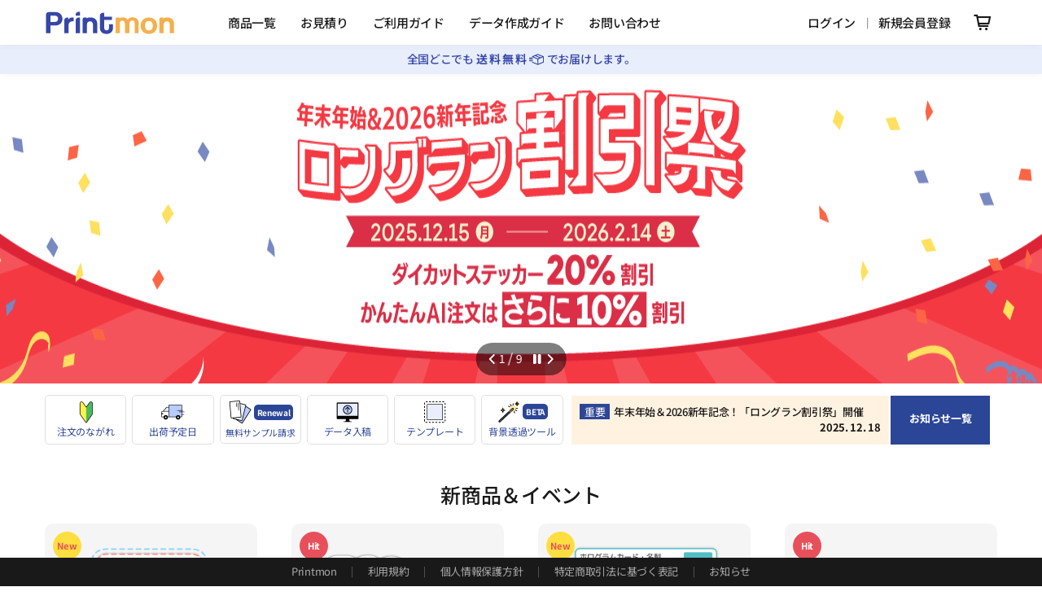

--- FILE ---
content_type: text/html; charset=utf-8
request_url: https://www.printmon.jp/
body_size: 27966
content:


<!DOCTYPE html>
<html>
<head><meta http-equiv="Content-Type" content="text/html; charset=UTF-8" /><meta name="google-site-verification" content="ow2KSj9_E5RYmm8kTkjDHvDebpbztciRc9a2FgyCMJs" /><!-- SEO Debug: Path=/, CategoryID=null, ProductViewName=null, MetaTag=ID=11 -->
	<meta name="description" content="プリントモンで高品質なオリジナル印刷を！名刺、ICカードステッカー、ダイカットステッカー、屋外用ステッカーなど、早くて安い印刷サービスを提供。無料カットパス作成サービスもご利用いただけます。" />
	<meta name="keywords" content="オリジナル印刷,名刺印刷,ICカードステッカー,ダイカットステッカー,屋外用ステッカー,ホログラムカード,缶バッジ,印刷サービス,プリントモン,高速印刷,安価印刷,カットパス無料" />
	<!-- Open Graph 태그 (SNS 공유) -->
	<meta property="og:title" content="印刷なら早くて安い【プリントモン】 | 名刺・ステッカー・カード印刷オリジナル" />
	<meta property="og:description" content="プリントモンで高品質なオリジナル印刷を！名刺、ICカードステッカー、ダイカットステッカー、屋外用ステッカーなど、早くて安い印刷サービスを提供。無料カットパス作成サービスもご利用いただけます。" />
	<meta property="og:type" content="website" />
	<meta property="og:url" content="http://localhost:8082/" />
	<meta property="og:image" content="https://files.printmon.jp/1A1A/printmon-seo/og-images/20251111_91f93804acd94b66b5a2e2ebdb0654f3.jpg" />
	<!-- Twitter Card 태그 -->
	<meta name="twitter:card" content="summary" />
	<meta name="twitter:title" content="印刷なら早くて安い【プリントモン】 | 名刺・ステッカー・カード印刷オリジナル" />
	<meta name="twitter:description" content="プリントモンで高品質なオリジナル印刷を！名刺、ICカードステッカー、ダイカットステッカー、屋外用ステッカーなど、早くて安い印刷サービスを提供。無料カットパス作成サービスもご利用いただけます。" />
	<meta name="twitter:image" content="https://files.printmon.jp/1A1A/printmon-seo/og-images/20251111_91f93804acd94b66b5a2e2ebdb0654f3.jpg" />

	<meta http-equiv="X-UA-Compatible" content="IE=edge">
	<meta name="viewport" content="width=device-width,initial-scale=1.0,minimum-scale=1.0,user-scalable=no">
	<title>印刷なら早くて安い【プリントモン】 | 名刺・ステッカー・カード印刷オリジナル</title>

    <!-- Google Tag Manager -->

    <script>(function(w,d,s,l,i){w[l]=w[l]||[];w[l].push({'gtm.start': new Date().getTime(),event:'gtm.js'});var f=d.getElementsByTagName(s)[0], j=d.createElement(s),dl=l!='dataLayer'?'&l='+l:'';j.async=true;j.src='https://www.googletagmanager.com/gtm.js?id='+i+dl;f.parentNode.insertBefore(j,f);})(window,document,'script','dataLayer','GTM-NKN53MDD');</script>

    <!-- End Google Tag Manager -->

    <!-- Microsoft Clarity - admin -->
    <script type="text/javascript">
        (function(c,l,a,r,i,t,y){
            c[a]=c[a]||function(){(c[a].q=c[a].q||[]).push(arguments)};
            t=l.createElement(r);t.async=1;t.src="https://www.clarity.ms/tag/"+i;
            y=l.getElementsByTagName(r)[0];y.parentNode.insertBefore(t,y);
        })(window, document, "clarity", "script", "u16kevdwtq");
    </script>
    <!-- End Microsoft Clarity - admin -->

    <!-- Microsoft Clarity - developer -->
    <script type="text/javascript">
        (function(c,l,a,r,i,t,y){
            c[a]=c[a]||function(){(c[a].q=c[a].q||[]).push(arguments)};
            t=l.createElement(r);t.async=1;t.src="https://www.clarity.ms/tag/"+i;
            y=l.getElementsByTagName(r)[0];y.parentNode.insertBefore(t,y);
        })(window, document, "clarity", "script", "ulrdfkowd5");
    </script>
    <!-- End Microsoft Clarity - developer --> 
    
    <!-- End Google Tag Manager -->

    <!-- Google Tag Manager (Dev) -->
    <script>(function(w,d,s,l,i){w[l]=w[l]||[];w[l].push({'gtm.start': new Date().getTime(),event:'gtm.js'});var f=d.getElementsByTagName(s)[0], j=d.createElement(s),dl=l!='dataLayer'?'&l='+l:'';j.async=true;j.src='https://www.googletagmanager.com/gtm.js?id='+i+dl;f.parentNode.insertBefore(j,f);})(window,document,'script','dataLayer','GTM-KFNPS3R7');</script>
    <!-- End Google Tag Manager (Dev) -->

    <!-- GA4 Dev Tracking Module -->
    <script src="/Content/js/ga4-dev-tracking.js"></script>

        <script src="https://code.jquery.com/jquery-3.6.0.min.js"></script>
        <script src="https://code.jquery.com/ui/1.13.2/jquery-ui.min.js"></script>
        <script src="https://stackpath.bootstrapcdn.com/bootstrap/4.4.1/js/bootstrap.min.js"></script>
        <script src="https://cdnjs.cloudflare.com/ajax/libs/jquery.blockUI/2.70/jquery.blockUI.min.js"></script>
        <script src="https://cdn.jsdelivr.net/npm/sweetalert2@11"></script>
        <script src="/Scripts/jquery.livequery.js" type="text/javascript"></script>
        
        <script src="/Scripts/jquery.cookie.js" type="text/javascript"></script>
        <script src="/Scripts/stickyFloat.js" type="text/javascript"></script>
        <script src="/Scripts/json2.js" type="text/javascript"></script>
        <script src="/Scripts/SwfUploader/swfupload.js" type="text/javascript"></script>
        <script src="/Scripts/SwfUploader/jquery-asyncUpload.js" type="text/javascript"></script>
        <script src="/Scripts/zimmer.js" type="text/javascript"></script>
        <script src="/Content/js/sweetalert.min.js"></script>
        <script src="/Content/js/not-ready-alert.js"></script>
        <script src="/Content/js/custom-script.js"></script>
        <script src="https://cdn.jsdelivr.net/npm/lodash@4.17.21/lodash.min.js"></script>


	

	<script type="text/javascript">
        var ua = navigator.userAgent;
        var deviceType = "PC";
        if (ua.indexOf('iPhone') > 0 || ua.indexOf('Android') > 0 && ua.indexOf('Mobile') > 0) {
            // スマートフォン用コード
            deviceType = "SP";
            $('.nosmaho').show();
        } else if (ua.indexOf('iPad') > 0 || ua.indexOf('Android') > 0) {
            // タブレット用コード
            deviceType = "TB";
        } else {
            // PC用コード
        }

        $(document).ready(function () {
            //$('.sideNavTabs').tabs({event:"mouseover"});

            $('.sideNavTabs > ul li').on('click', function () {
                var targetUrl = $(this).data('url');
                $(location).attr('href', targetUrl);
            });

            $('a[href="#MainHeader"]').click(function () {
                var el = $(this).attr('href');
                var elWrapped = $(el);
                scrollToDiv(elWrapped, 40);
                return false;
            });
        });

        function scrollToDiv(element, navheight) {
            var offset = element.offset();
            var offsetTop = offset.top;
            var totalScroll = offsetTop - navheight;
            $('body,html').animate({
                scrollTop: totalScroll
            }, 800);
        }

        //ieでswiperが動かない
        Number.isNaN = Number.isNaN || function (any) {
            return typeof any === 'number' && isNaN(any);
        };
        
        
    // 모바일 견적기 열린 상태에서 너비 늘려 pc로 전환되는 경우 스크롤 안되는 문제 수정
    $(document).ready(function () {
        const currentWidth = $(window).innerWidth();
        function handleResize() {
            (currentWidth > 767 && $('body').hasClass('notScroll')) ? $('body').removeClass('notScroll') : false;
            (currentWidth > 767 && $("#div_view").css('display') === 'none') ? $("#div_view").removeAttr('style') : false;
        }

        const debouncedHandleResize = _.debounce(handleResize, 100);
       
        $(window).on('resize', function() {
            debouncedHandleResize()
        });

        handleResize();
    });
    </script>


<meta name="google-site-verification" content="8bHSHb5EhXPFpLwjvQuA9QmBDa54JSPm_nlejjlHQ8Y" />
	
	
	
	

    <link rel="canonical" href="https://www.printmon.jp/" />
    
    <script type="text/javascript" src="https://cdn.jsdelivr.net/npm/swiper@8/swiper-bundle.min.js"></script>
    <script type="text/javascript">
       $(document).ready(function(){
          initMainSliderSwiper();

          initCategorySwiper();

          initButtonEvents();

          initResponsiveEvents();
       });


       function initMainSliderSwiper() {
          var mainSwiper = new Swiper('.main-slider .swiper-container', {
             loop: true,
             speed: 1000,
             autoplay: {
                delay: 10000,
                disableOnInteraction: false,
             },
             pagination: {
                el: '.swiper-pagination',
                type: 'fraction',
                formatFractionCurrent: function (number) {
                   return number;
                },
                formatFractionTotal: function (number) {
                   return number;
                },
                renderFraction: function (currentClass, totalClass) {
                   return '<span class="' + currentClass + '"></span>' +
                      ' / ' +
                      '<span class="' + totalClass + '"></span>';
                }
             }
          });

          $('.main-slider .stop').on('click', function() {
                console.log('swiper stop');
             mainSwiper.autoplay.stop();
             $(this).addClass('active');
             $('.main-slider .start').removeClass('active');
             return false;
          });
          
          $('.main-slider .start').on('click', function() {
                console.log('swiper start');
             mainSwiper.autoplay.start();
             $(this).addClass('active');
             $('.main-slider .stop').removeClass('active');
             return false;
          });

          $('.slider-control-prev').on('click', function() {
             mainSwiper.slidePrev();
          });

          $('.slider-control-next').on('click', function() {
             mainSwiper.slideNext();
          });
       }
               
       function initCategorySwiper() {
          var categorySwiper = new Swiper('.each-category .swiper-container-1', {
                   loop: true,
                   navigation: {
                       nextEl: '.swiper-button-next-1',
                       prevEl: '.swiper-button-prev-1',
                   },
                   autoplay: {
                    delay: 4000,
                    disableOnInteraction: false,
                   },
                   breakpoints: {
                576: { slidesPerView: 2, spaceBetween: 20 },
                768: { slidesPerView: 3, spaceBetween: 20 },
                992: { slidesPerView: 4, spaceBetween: 20 },
                1200: { slidesPerView: 4, spaceBetween: 20 },
                1600: { slidesPerView: 4, spaceBetween: 20 },
                1921: { slidesPerView: 4, spaceBetween: 20 },
                2560: { slidesPerView: 5, spaceBetween: 20 },
                3840: { slidesPerView: 5, spaceBetween: 20 }
             }
          });
       }

       function initButtonEvents() {
               var div2 = document.getElementsByClassName("butt");
          
               function handleClick(event) {
                 if (event.target.classList[1] === "clicked") {
                   event.target.classList.remove("clicked");
                 } else {
                   for (var i = 0; i < div2.length; i++) {
                     div2[i].classList.remove("clicked");
                   }
                   event.target.classList.add("clicked");
                 }
               }
          
                 for (var i = 0; i < div2.length; i++) {
                   div2[i].addEventListener("click", handleClick);
                 }
               }

       function initResponsiveEvents() {
          var $window = $(window);

                   function checkWidth() {
                       var windowsize = $window.width();
                       if (windowsize < 981) {
                           $('.floating-category-wrapper > ul > li').unbind('mouseenter mouseleave');
             } else if (windowsize > 981) {
                           $('.floating-category-wrapper > ul > li').mouseenter(function() {
                               $(this).children('.depth-container').fadeIn(300).css('display', 'table');
                               $(this).children('.depth-trigger').addClass('active');
                           });
                
                setTimeout(function() {
                   $('.floating-category-wrapper > ul > li').mouseleave(function() {
                      $(this).children('.depth-container').fadeOut(300);
                      $(this).children('.depth-trigger').removeClass('active');
                   });
                }, 300);
                
                $('.floating-category-wrapper').mouseenter(function() {
                   $('.index-category-bg-shadow').fadeIn(300);
                });
                
                setTimeout(function() {
                   $('.index-category-bg-shadow').mouseleave(function() {
                      $('.index-category-bg-shadow').fadeOut(300);
                   });
                }, 300);
             }
          }

          checkWidth();
          $(window).resize(checkWidth);
       }
    </script>

<link rel="icon" type="image/x-icon" href="/Content/favicon.ico" />
    <!-- Web Font - Bunny Fonts (Google Fonts alternative with better caching) -->
        <link rel="preconnect" href="https://fonts.bunny.net" /><link rel="stylesheet" href="https://fonts.bunny.net/css?family=raleway:300,400,500,600|roboto:300,400,500,700|noto-sans-jp:300,400,500,700&amp;display=swap" />
        <link rel="Stylesheet" href="/Content/css/swiper.min.css?ver=1.3.0" type="text/css" />
        <link rel="stylesheet" href="https://unpkg.com/swiper/swiper-bundle.min.css" />
        <link rel="Stylesheet" href="/Content/css/grid-responsive.css?ver=1.3.0" type="text/css" />
        <link rel="stylesheet" href="https://cdn.jsdelivr.net/xeicon/2/xeicon.min.css" type="text/css" /><link href="https://stackpath.bootstrapcdn.com/bootstrap/4.4.1/css/bootstrap.min.css" rel="stylesheet" />
        <link rel="Stylesheet" href="/Content/css/style.min.css?ver=1.3.0" type="text/css" />
        <link rel="Stylesheet" href="/Content/estimate.min.css" type="text/css" />
        <link rel="Stylesheet" href="/Content/css/custom_style.css?ver=1.3.3" type="text/css" />
        <link rel="Stylesheet" href="/Content/css/ja-fonts.css?ver=1.3.0" type="text/css" />
        <link rel="Stylesheet" href="/Content/css/mh-icons.css?ver=1.3.0" type="text/css" />

    <style>
/*.right{transform: rotate(-45deg);  -webkit-transform: rotate(-45deg);}*/
.top-notice-wrapper .top-info ul .txt{max-width: calc(100% - 20px);-webkit-line-clamp:unset;}
.top-notice-wrapper .top-info ul .txt a{overflow:hidden;text-overflow:ellipsis;word-wrap:break-word;display:-webkit-box;-webkit-line-clamp:1;-webkit-box-orient:vertical}
.top-info{display:inline-block;width:75%;height:60px;vertical-align: middle;}
.right-btn{display:inline-block;width:23.5%;height:60px;padding:0.25rem; background:#999;color:#fff;vertical-align: middle;}
.right-btn a{display: block;line-height: 50px; text-align: center;}

    /*헤더 간격 조절*/
    /*.common-category-containier .category-wrapper ul {*/
    /*    gap: 15px;*/
    /*}*/

    @media (max-width: 413px){
        .grid-xxs-2{
            -webkit-box-flex: 0;
            flex: 0 0 calc(100% / 2);
            -webkit-flex: 0 0 calc(100% / 2);
            -ms-flex: 0 0 calc(100% / 2);
            max-width: calc(100% / 2);
            width: calc(100% / 2);
        }
    }

    /* 23.04.17 커스터마이징 */
    @media (max-width: 766px) {
        .title_container_m {
            height: 105px;
        }
        .title_container2_m {
            height: 85px;
        }
    }

    @media (max-width: 500px) {
        .new-product-price-wrap {
            flex-direction: column;
            align-items: flex-start;
        }
    }

    /* 23.06.30 달력 날짜 이전 달, 다음 달 스타일 추가 */
    .prev-month, .next-month {
        color: rgba(0, 0, 0, 0.3);
    }

    /* 23.07.07 토, 일 달력 수정  */
    .cal-sat-color {
        color: #1e73be;
    }

    .cal-sun-color {
        color: #ff0000;
    }
</style>
    <style>
/* body > div:nth-last-of-type(1)   div >  iframe {bottom: 70px !important;}
body > div:nth-last-child(2)  div >  iframe {bottom: 70px !important;}
body > div:nth-last-child(3)  div >  iframe {bottom: 70px !important;} */
/* body > div:nth-last-of-type(1) > div > div:first-child {bottom: 135px !important;} */
#back-to-top {bottom: 205px;}
 @media (max-width: 1023px){
    .my-zone.on a.my-zone-trigger .xi-profile-o.d-md-none:before{
        content:"";
        background-image: url('/Content/images/index/login_on.png');
        background-color: #fff;
    }
	.my-zone.on a.my-zone-trigger .xi-profile-o:before{background-color: #2d4697; }
	.xi-profile-o{line-height: 20px !important;}
	.xi-profile-o:before{content:"ログイン";font-size:13px;font-weight: bold;vertical-align: middle;padding: 8px; background-color: #000;color: #fff;border-radius: 5px;}
    .xi-profile-o.d-md-none:before{
        content:"";
        background-image: url('/Content/images/index/login_off.png');
        background-color:#fff;
        background-size: contain;
        width: 30px;
        display: inline-block;
        height: 30px;
        background-repeat: no-repeat;
    }
}
@media (max-width: 1023px){
.common-category-containier .all-categories .category-containier ul li:not(.title) {padding-right: 0px; }

}
.common-category-containier .all-categories .category-containier{padding:0;}
.common-category-containier .all-categories .category-containier ul {padding: 15px 20px;}
@media (max-width: 1023px){
body > div:nth-last-of-type(1)   div >  iframe {/* left:16px;right:unset !important;bottom: 30px ; */z-index: 1045 !important;}
body > div:nth-last-child(2)   div >  iframe {/* left:16px ;right:unset !important;bottom: 30px; */z-index: 1045 !important;}
body > div:nth-last-child(3)   div >  iframe {/* left:16px ;right:unset !important;bottom: 30px; */z-index: 1045 !important;}
#back-to-top{bottom: 100px;}
#mobile-my-zone {
    display: inline-block !important;
}
}


</style>
</head>

<body>
<!-- Google Tag Manager (noscript) -->

<noscript><iframe src="https://www.googletagmanager.com/ns.html?id=GTM-NKN53MDD" height="0" width="0" style="display:none;visibility:hidden"></iframe></noscript>

<!-- End Google Tag Manager (noscript) -->

<!-- Google Tag Manager (noscript) (Dev) -->
<noscript><iframe src="https://www.googletagmanager.com/ns.html?id=GTM-KFNPS3R7" height="0" width="0" style="display:none;visibility:hidden"></iframe></noscript>
<!-- End Google Tag Manager (noscript) (Dev) -->



	<!-- header section -->
	<header id="MainHeader">
		

		<h1 class="siteH1" style="margin: 0 !important"><span class="ctOutline">
			
	
		
	

		</span></h1>

    <div class="container-fluid">
        <div class="bg-shadow"></div>
        <div class="bg-shadow-main-nav"></div>

        <div class="row">
            <div class="container-xl position-relative nav-wrapper">
                <nav class="main-nav" id="main-nav">
                    <div class="mobile-nav-trigger d-lg-none d-lg-flex">
                        <a class="color-gray f30" id="mobile-menu-btn">
                            <span></span><span></span><span></span>
                        </a>
                    </div>
                    <div class="fleft logo-container" style="padding-left: 0">
                        <a href="/" style="line-height: 1"><img src="/Content/images/logo/2025-01-14-printmon-logo-new-printmon-only.svg" alt="printmon logo" width="160" ></a>
                    </div>
                    <div class="common-category-containier">
                        <div class="mb-category-header d-md-none d-sm-block">
                            <ul>
                                <a href="/"><img src="/Content/images/logo/2025-01-14-printmon-logo-new.svg" alt="printmon logo" width="160" ></a>
                            </ul>
                        </div>
                        <div class="all-categories">
                            <!-- <a class="d-none"><i class="xi-bars f16 vertical-align-2"></i> <span class="d-lg-inline-block d-md-none">전체</span></a> -->
                            <div class="category-containier">
                                <div class="container-xl">
                                    <ul>
                                        <li class="title"><a>商品</a></li>
                                        <li><a href="/product-list">商品一覧</a></li>
                                        
                                        <li><a href="/CustomerPostCreate">お見積り</a></li>
                                    </ul>
                                    <ul>
                                        <li class="title"><a>ガイド</a></li>
                                        
                                        
                                        <li><a href="/ProductGuide/001">データ作成ガイド</a></li>
                                       <li><a href="/turnaround-time/">出荷予定日</a></li>
									   <li><a href="/technical/template/">テンプレート</a></li>
                                        <li><a href="/Order/RequestSample/">無料サンプル請求</a></li>
                                        <li><a href="/order/spec/tameshi-sample">お試し印刷</a></li>
                                        <!-- <li><a href="/review/">レビューまとめ</a></li> -->
                                        
                                        
                                    </ul>
                                    <ul>
                                        <li class="title"><a>サポート</a></li>
                                        <li><a href="/Guide/" target="_blank">ご利用ガイド</a></li>
                                        <li><a href="/CustomerPostCreate/QNA">お問い合わせ</a></li>
                                        
                                    </ul>
									<ul>
                                        <li class="title"><a>カンパニー</a></li>
                                        <li><a href="/company/company/">Printmon</a></li>
										<li><a href="/Customer/notice/">お知らせ</a></li>
                                        <li><a href="/company/provision/" >利用規約</a></li>
                                        <li><a href="/company/privacy-policy/">個人情報保護方針</a></li>
                                        <li><a href="/company/mentione/">特定商取引法に基づく表記</a></li>
                                    </ul>
                                    <!-- <ul>
                                        <li><a href="/product/">商品一覧</a></li>
                                        <li><a href="/turnaround-schedule/">出荷予定日</a></li>
                                        <li><a href="/quote/">お見積り</a></li>
                                        <li><a href="/how-to-order/">ご利用ガイド</a></li>
                                        <li><a href="/file-guide/">データ作成ガイド</a></li>
                                        <li><a href="/qna/">お問い合わせ</a></li>
                                    </ul> -->

                                    <!-- <ul>
                                        <li class="title"><a>Guide</a></li>
                                        <li><a href="/how-to-order/">How to order</a></li>
                                    </ul> -->


                                    <!-- <ul>
                                        <li class="title">기타</li>
                                    </ul> -->
                                </div>
                            </div>
                        </div>
                        <div class="category-wrapper">
                            <div class="dropdownBackground">
                                <span class="arrow"></span>
                            </div>
                            <ul class="category ">
                                <li><a href="/product-list/">商品一覧</a></li>
                                <!-- <li><a href="/turnaround-schedule/" class="">出荷予定日</a></li> -->
                                
                                <li><a href="/CustomerPostCreate">お見積り</a></li>
                                
                                <li><a href="/Guide" target="_blank">ご利用ガイド</a></li>
                                
                                
                                <li><a href="/ProductGuide/001" class="">データ作成ガイド</a></li>
                                <li><a href="/CustomerPostCreate/QNA">お問い合わせ</a></li>

                                <!-- 마이샵은 로그인 했을때만 나오게... -->
                                <!-- <li><a href="/shop/" class="" target="_blank">샵</a></li> -->

                                <!-- <li class="category-single"><a href="">기타</a></li> -->

                                <!-- <li class="with-submenu">
                                    <a href="">고객센터</a>
                                    <ul class="dropdown">
                                        <li><a href="">공지사항</a></li>
                                        <li><a href="/inquiries/">고객문의</a></li>
                                    </ul>
                                </li> -->
                                <!-- <li><a href="/about-us/">about</a></li> -->
                            </ul>
                        </div>
                    </div>
                    <div class="member-nav-container rightmargin-10">
                        <ul>
                            
                              <li class="d-md-inline-block d-none"><a class="login sign-in-up" data-si="signIn">ログイン</a></li>
                              <li class="vertical d-md-inline-block d-none color-gray f12 vertical-align-2px">|</li>
                              <li class="d-md-inline-block d-none"><a class="login sign-in-up" data-si="signUp">新規会員登録</a></li>
                                <li id="mobile-my-zone" class="my-zone d-md-inline-block d-lg-none">
                                    <a class="login sign-in-up" data-si="signIn"><i class="xi-profile-o"></i></a>
                                </li>
                                                                               
                        </ul>
                    </div>
                    <div class="nav-list linked-basket">
                        <a href="/Order/Cart" class="norightpadding">
                            <i class="xi-cart-o">
                                
                            </i>
                        </a>
                    </div>
                </nav>
            </div>
        </div>
    </div>
		
	

	</header>
	<!--// header section -->
    <main>
		    
		<!-- main section -->
			

    <style>
       .box-top {
          width: 55px !important;
       }

       .notice-btn:hover {
            background-color: #F4B04D !important;
       }
    </style>
    <style>
        .old_stickerIt_pop_wrap {
            display: none;
            position: fixed;
            top: 0;
            left: 0;
            width: 100%;
            height: 100%;
            z-index: 1000;
        }

        .old_stickerIt_pop_wrap .old_stickerIt_popup {
            position: absolute;
            top: 30%;
            left: 50%;
            transform: translate(-50%, -50%);
            width: 90%;
            max-width: 600px;
            background: #fff;
            border: 5px solid #222;
            overflow: hidden;
        }
        .old_stickerIt_popup-header {
            background: #2b4697;
            color: #fff;
            padding: 15px;
            font-size: 18px;
            text-align: center;
            font-weight: bold;
        }
        .old_stickerIt_popup-content {
            display: flex;
            flex-direction: column;
            justify-content: center;
            align-items: center;
            padding: 20px;
            min-height: 300px;
            text-align: center;
        }
        .old_stickerIt_popup-content p {
            margin: 0 0 20px;
            font-size: 16px;
            color: #333;
        }
        .old_stickerIt_popup-footer {
            display: flex;
            justify-content: flex-end;
            align-items: center;
            gap: 20px;
            padding-top: 10px;
            background-color: #222;
        }
        .checkbox-label {
            display: flex;
            align-items: center;
            margin: 0 !important;
            font-size: 12px;
            color: #fff;
        }
        .checkbox-label input {
            margin-right: 5px;
        }
        .checkbox-label span {
            display: inline-block;
            min-width: 100px;
            color: #fff;
            font-size: 12px;
        }
        .closePopup {
            font-size: 12px;
            color: #fff !important;
            text-decoration: none;
            padding: 5px 10px;
            transition: color 0.2s;
        }
        
        .closePopup:hover {
            color: #666 !important;
        }
        
        .login_error_stickerIt_pop_wrap {
            display: none;
            position: fixed;
            top: 0;
            left: 0;
            width: 100%;
            height: 100%;
            z-index: 999;
        }

        .login_error_stickerIt_pop_wrap .login_error_stickerIt_popup {
            position: absolute;
            top: 70%;
            left: 50%;
            transform: translate(-50%, -50%);
            width: 90%;
            max-width: 800px;
            background: #fff;
            border: 5px solid #222;
            overflow: hidden;
        }
        .login_error_stickerIt_popup-header {
            background: #2b4697;
            color: #fff;
            padding: 15px;
            font-size: 18px;
            text-align: center;
            font-weight: bold;
        }
        .login_error_stickerIt_popup-content {
            display: flex;
            flex-direction: column;
            justify-content: center;
            align-items: center;
            padding: 20px;
            min-height: 300px;
            text-align: center;
        }
        .login_error_stickerIt_popup-content p {
            margin: 0 0 20px;
            font-size: 16px;
            color: #333;
        }
        .login_error_stickerIt_popup-footer {
            display: flex;
            justify-content: flex-end;
            align-items: center;
            gap: 20px;
            padding-top: 10px;
            background-color: #222;
        }
        
        @media (max-width: 767px) {
            .old_stickerIt_pop_wrap .old_stickerIt_popup, .login_error_stickerIt_pop_wrap .login_error_stickerIt_popup {
                top: 50%;
            }
        }
    </style>
    
    <style>
        .calendar-container {
          display: flex;
          justify-content: center;
          align-items: center;
        }
    
        .my-calendar {
          display: flex;
          justify-content: center;
          align-items: center;
          gap: 4%;
          width: 80%;
          padding: 40px;
          text-align: center;
          font-weight: 800;
          cursor: default;
          position: relative; 
        }
        .my-calendar .clicked-date {
          display: block;
          min-width: 24%;
          background: #222;
          border: 3px solid #222;
          border-radius: 5px;
          font-size: 16px;
          color: white;
          position: relative;
          
          &.holiday {
            background: #f00;
            border: 3px solid #f00;
            color: #fff;
            .cal-date {
                color: #f00;
            }
          }
          
        &.companyCloseDay {
          background: #FFC107;
          border: 3px solid #FFC107;
          color: #fff;
          .cal-date {
              color: #FFC107;
          }
        }
          
            &.saturday {
              background: #1e73be;
              border: 3px solid #1e73be;
              color: #fff;
              .cal-date {
                  color: #1e73be;
              }
            }
        }
        
        .my-calendar .clicked-date .cal-day {
            padding-bottom: 5px;
        }
        
        .my-calendar .clicked-date .cal-date {
            background: white;
            color: #222;
            padding-bottom: 5px;
        }
        
        .my-calendar .calendar-box {
          flex-grow: 1;
        }
        .calendar-wrapper {
            display: flex;
            gap: 20px;
        }
        .calendar-view {
            flex: 1;
        }
        .clicked-date .cal-day {
          font-size: 24px;
        }
        .clicked-date .cal-date {
          font-size: 130px;
        }
        
        .ctr-box {
          padding: 0 16px;
          margin-bottom: 20px;
          font-size: 20px;
          display: flex;
          justify-content: space-between;
          align-items: center;
        }
        .ctr-box .btn-cal {
          position: absolute;
          top: 50%;
          transform: translateY(-50%);
          width: 40px;
          height: 40px;
          font-size: 24px;
          cursor: pointer;
          border: none;
          background: none;
          z-index: 10;
        }

        .ctr-box .btn-cal.next {
          right: -5%;
          background-image: url('/Content/images/common/arrow-right-black.svg');
          background-size: contain;
          background-position: center;
          background-repeat: no-repeat;
        }
        .ctr-box .btn-cal.prev {
          left: -5%;
          background-image: url('/Content/images/common/arrow-left-black.svg');
          background-size: contain;
          background-position: center;
          background-repeat: no-repeat;
        }
        
        .cal-table {
          width: 100%;
        }
        .cal-table th {
          width: 14.2857%;
          padding-bottom: 5px;
          font-size: 16px;
          font-weight: 900;
        }
        .cal-table td {
          padding: 3px 0;
          height: 40px;
          font-size: 15px;
          vertical-align: middle;
          transform: scale(0.9);
        }
        .cal-table td.day {
          position: relative;
          cursor: pointer;
        }
        .cal-table td.today {
          background: #2b4697;
          border-radius: 50%;
          color: #fff;
        }
        
        .cal-table td.holiday {
          background: #f00;
          border-radius: 50%;
          color: #fff;
        }
        
        .cal-table td.companyCloseDay {
          background: #FFC107;
          border-radius: 50%;
          color: #fff;
        }
        
        /* 클릭기능 필요한 경우 활성화 */
        .cal-table td.day-active {
          background: #8da8f6;
          border-radius: 50%;
          color: #fff;
        }
        .cal-table td.has-event:after {
          content: '';
          display: block;
          position: absolute;
          left: 0;
          bottom: 0;
          width: 100%;
          height: 4px;
          background: #6a07ff;
        }
        
        @media (max-width: 1200px) {
            .my-calendar .clicked-date {
                display: none;
            }
        }
        
        @media (max-width: 992px) {
            .calendar-container {
                margin: 0;
                max-width: inherit;
            }
        }
        
        @media (max-width: 768px) {
            .my-calendar {
                width: 100%;
            }
            .month-display {
                margin: 0 auto;
            }
            .calendar-wrapper {
                width: 60%;
                margin: 0 auto;
                flex-direction: column;
            }
        }
        
        @media (max-width: 700px) {
            .calendar-wrapper {width: 65%;}
        }
        
        @media (max-width: 600px) {
            .calendar-wrapper {width: 70%;}
        }
        @media (max-width: 500px) {
            .calendar-wrapper {width: 95%;}
        }

        .header-ribbon{
            position: relative;
            z-index: 54;
            text-align: center;
            background: #e8eefc;
            box-shadow: 0 0 10px rgba(0,0,0,.05);
        }

        .header-ribbon p{
            display: flex;
            justify-content: center;
            margin: 0 !important;
            padding: 8px 0;
            color: #3647a6;
            font-weight: 500;
        }
        .header-ribbon .text{
/*            text-decoration:underline;*/
            text-underline-offset: 5px;
            font-weight: 800;
            letter-spacing: 2px;
            margin-left: 3px;
        }

        .header-ribbon .icon{
            display: flex;
            align-items: center;
            margin-right: 3px;
        }

    </style>
    
    <div class="body-wrapper">
        <div class="header-ribbon">
            <p>
                全国どこでも
                <span class="text">送料無料</span>
                
                <span class="icon"><img src="/Content/images/index/box-icon.svg"></span>
                でお届けします。
            </p>
        </div>
        <div class="main-slider  d-sm-block">
            <div class="swiper-container">
                <div class="swiper-wrapper">
                    <div class="swiper-slide"><a href="/order/spec/die-cut-stickers"><img src="/Content/images/longrun-banner.png" alt="ロングラン割引祭" class="swiper-img"></a></div>
                    <div class="swiper-slide"><a href="/LOCEditor/DieCutStickers"><img src="/Content/images/kantanAI-banner.png" alt="ダイカットステッカー　かんたんAI注文" class="swiper-img"></a></div>
                    <div class="swiper-slide"><a href="/editor/"><img src="/Content/images/slide/printeditor-banner.png" alt="プリントエディタ" class="swiper-img"></a></div>
                    <div class="swiper-slide"><a href="/order/spec/cork-coaster"><img src="/Content/images/corkcoaster-banner.png" alt="コルクコースター　印刷" class="swiper-img"></a></div>
                    <div class="swiper-slide"><a href="/order/spec/memopad"><img src="/Content/images/memo-banner.png" alt="メモ帳　印刷" class="swiper-img"></a></div>
                    <div class="swiper-slide"><a href="/Customer/Notice/Post/584?page=1"><img src="/Content/images/main_banner/review_event.jpg" alt="review event" class="swiper-img"></a></div>
                    <div class="swiper-slide"><a href="/order/spec/ICcard_sticker"><img src="/Content/images/iccard-banner.png" alt="ICカードステッカー" class="swiper-img"></a></div>
                    <div class="swiper-slide"><a href="/order/spec/PlasticCard_new"><img src="/Content/images/mattsilver-banner.png" alt="プラスチックカード マットシルバー用紙" class="swiper-img"></a></div>
                    <div class="swiper-slide"><a href="/order/spec/meishi-offset"><img src="/Content/images/namecard-banner.png" alt="オフセット名刺" class="swiper-img"></a></div>
                    
                    
                    
                    
                </div>
                <div class="slider-pagination-container">
                        <div class="slider-control-prev main-slider-control-prev">
                        </div>
                        <div class="slider-pagination-info">
                            <div class="swiper-pagination"></div>
                        </div>
                        <div class="slider-control-buttons">
                            <button class="start butt active">
                            </button>
                            <button class="stop butt">
                            </button>
                        </div>
                        <div class="slider-control-next main-slider-control-next">
                        </div>
                    </div>
                </div>
        </div>

        <div class="main-product-list">
            <div class="toppadding-10 bottompadding-10">
                    <div class="container-xl icon_notice">        
                   <div class="top-notice-wrapper float_top1" style="border-top:1px solid #fff;">
                      <div class="top-info">
                         <div class="notice" style="background-color: #fff2e0; color: #fff;">
                            <ul class="color-main t500 rolling">
                                
                               
                               
                               
                                   <li class="txt">
                                       <a href="/Customer/Notice/Post/881?page=1">
                                           <span class="t400">重要</span>年末年始＆2026新年記念！「ロングラン割引祭」開催
                                       </a>
                                       <p class="nomargin tright"><b>2025. 12. 18</b></p>
                                   </li>
                                   
                                   <li class="txt">
                                       <a href="/Customer/Notice/Post/845?page=1">
                                           <span class="t400">重要</span>年末年始の営業に関してのお知らせ
                                       </a>
                                       <p class="nomargin tright"><b>2025. 12. 05</b></p>
                                   </li>
                                   
                            </ul>
                         </div>
                      </div>
                      <div class="notice-btn tright f13 right-btn" style="font-weight: 700; background-color: #2b4697; transition: 200ms;">
                         <a href="/Customer/Notice">お知らせ一覧</a>
                      </div>
                   </div>
                        <div class="row float_top2">
                            <div class="grid-xxl-6 grid-xl-6 grid-lg-6 grid-md-3 grid-sm-3 grid-xs-3 grid-xxs-2 px-1 py-1">
                                <div class="quick-menu tcenter">
                                    <a href="/Guide/09-01">
                                        <img src="/Content/images/index/quick-howto.png" width="30" alt="注文のながれ">
                                        <p class="color-brand f12 nomargin">注文のながれ</p>
                                    </a>
                                </div>
                            </div>
                            <div class="grid-xxl-6 grid-xl-6 grid-lg-6 grid-md-3 grid-sm-3 grid-xs-3 grid-xxs-2 px-1 py-1">
                                <div class="quick-menu tcenter">
                                    <a href="/turnaround-time/">
                                        <img src="/Content/images/index/quick-delivery.png" width="30" alt="出荷予定日">
                                        <p class="color-brand f12 nomargin">出荷予定日</p>
                                    </a>
                                </div>
                            </div>
                            <div class="grid-xxl-6 grid-xl-6 grid-lg-6 grid-md-3 grid-sm-3 grid-xs-3 grid-xxs-2 px-1 py-1">
                                <div class="quick-menu tcenter">
                                    <a href="/Order/RequestSample/">
                                        <!-- 1.6px 같은 숫자는 쓰면 안되는 속성이긴 한데 이렇게 해야 높이가 딱 맞아서 일단 유지.. -->
                                        <img src="/Content/images/index/quick-sample.png" width="30" alt="無料サンプル請求" style="padding-bottom: 1.6px;">
                                        <span style="padding: 2px 4px; color: white; font-size: 10px; font-weight: 700; background-color: #2b4697; border-radius: 5px;">Renewal</span>
                                        <p class="color-brand nomargin" style="font-size: 11px !important">無料サンプル請求</p>
                                    </a>
                                </div>
                            </div>
                            <div class="grid-xxl-6 grid-xl-6 grid-lg-6 grid-md-3 grid-sm-3 grid-xs-3 grid-xxs-2 px-1 py-1">
                                <div class="quick-menu tcenter">
                                    <a href="/ProductGuide/002">
                                        <img src="/Content/images/index/quick-data.png" width="30" alt="データ入稿">
                                        <p class="color-brand f12 nomargin">データ入稿</p>
                                    </a>
                                </div>
                            </div>
                            <div class="grid-xxl-6 grid-xl-6 grid-lg-6 grid-md-3 grid-sm-3 grid-xs-3 grid-xxs-2 px-1 py-1 quick-menu-pc">
                                <div class="quick-menu tcenter">
                                    <a href="/technical/template/">
                                        <img src="/Content/images/index/quick-template.png" width="30" alt="テンプレート">
                                        <p class="color-brand f12 nomargin">テンプレート</p>
                                    </a>
                                </div>
                            </div>
                            <div class="grid-xxl-6 grid-xl-6 grid-lg-6 grid-md-3 grid-sm-3 grid-xs-3 grid-xxs-2 px-1 py-1 quick-menu-m">
                                <div class="quick-menu tcenter">
                                    <a href="/product-list/">
                                        <img src="/Content/images/index/quick-product.png" width="30" alt="商品一覧">
                                        <p class="color-brand f12 nomargin">商品一覧</p>
                                    </a>
                                </div>
                            </div>
                            <div class="grid-xxl-6 grid-xl-6 grid-lg-6 grid-md-3 grid-sm-3 grid-xs-3 grid-xxs-2 px-1 py-1">
                                <div class="quick-menu tcenter">
                                    <a href="/Editor/ImageRemove">
                                        <img src="/Content/images/index/magic-wand.svg" width="30" alt="使い方まとめ">
                                        <span style="padding: 2px 4px; color: white; font-size: 10px; font-weight: 700; background-color: #2b4697; border-radius: 5px;">BETA</span>
                                        <p class="color-brand f12  nomargin">背景透過ツール</p>
                                    </a>
                                </div>
                            </div>
                            
                            
                            
                            
                            
                            
                            
                            
                            
                            
                            
                            
                            
                            
                            
                            
                        </div>
                    </div>
                </div>


            <div class="image-grid-block">
                <div class="container-xl tcenter">
                    <div class="title_container title_container_m">
                        <p class="tcenter animate t500 bottommargin-10 topmargin-30 f25" data-animate="fadeInDown" data-duration="1.0s">新商品＆イベント</p>
                        </div>
                    <div class="row mx-xl-n4 mx-lg-n4 mx-md-n4 mx-sm-n2">
                         
                        <div class="col-xl-3 col-lg-3 col-md-6 col-sm-6 px-xl-4 px-lg-4 px-md-4 px-sm-2 py-sm-2 grid-2 py-2">
                            <div class="content-box bottommargin-20">
                                <figure class="intro-top tcenter bg-light-gray">
                                    <a href="/LOCEditor/DieCutStickers" onclick="ga4Dev_selectItem('ダイカットステッカー','かんたんAI注文')">
                                        <span class="box-new">New</span>
                                        <span class="box-promo">AI注文 10% 追加割引中</span>
                                        <img src="/Content/images/list/category-diecut-kantanAi-01.png?ver=1.1" alt="ダイカットステッカー かんたんAI注文">
                                    </a>
                                </figure>
                                <figcaption class="intro-bottom px-1 px-xl-3 px-lg-3 px-md-3 px-sm-3">
                                    <p class="f12 bottommargin-5 tleft">ダイカットステッカー</p>
                                    <h5 class="t600 f20 bottommargin-5 tleft pop-event-items"><a href="/LOCEditor/DieCutStickers" onclick="ga4Dev_selectItem('ダイカットステッカー','かんたんAI注文')">かんたんAI注文</a></h5>
                                    <div class="new-product-price-wrap">
                                        <p class="t600 f14 bottommargin-5 tleft">990円~</p>
                                        <p class="f12 bottommargin-5 tright">50x50mm ･ 40枚</p>
                                    </div>
                                </figcaption>
                            </div>
                        </div>
                        
                        <div class="col-xl-3 col-lg-3 col-md-6 col-sm-6 px-xl-4 px-lg-4 px-md-4 px-sm-2 py-sm-2 grid-2 py-2">
                            <div class="content-box bottommargin-20">
                                <figure class="intro-top tcenter bg-light-gray">
                                    <a href="/order/spec/die-cut-stickers" onclick="ga4Dev_selectItem('ダイカットステッカー','自由形シール ステッカー')">
                                        <span class="box-hit">Hit</span>
                                        <span class="box-promo">20% 割引中</span>
                                        <img src="/Content/images/index/product-intro-die-cut-stickers.png" alt="自由形シール ステッカー">
                                    </a>
                                </figure>
                                <figcaption class="intro-bottom px-1 px-xl-3 px-lg-3 px-md-3 px-sm-3">
                                    <p class="f12 bottommargin-5 tleft" >ダイカットステッカー</p>
                                    <h5 class="t600 f20 bottommargin-5 tleft pop-event-items"><a href="/order/spec/die-cut-stickers" onclick="ga4Dev_selectItem('ダイカットステッカー','自由形シール ステッカー')">自由形シール ステッカー</a></h5>
                                    <div class="new-product-price-wrap">
                                        <p class="t600 f14 bottommargin-5 tleft">990円~</p>
                                        <p class="f12 bottommargin-5 tright">50x50mm ･ 40枚</p>
                                    </div>
                                </figcaption>
                            </div>
                        </div>

                        <div class="col-xl-3 col-lg-3 col-md-6 col-sm-6 px-xl-4 px-lg-4 px-md-4 px-sm-2 py-sm-2 grid-2 py-2">
                            <div class="content-box bottommargin-20">
                                <figure class="intro-top tcenter bg-light-gray">
                                    <a href="/editor/" onclick="ga4Dev_selectItem('ホログラムカード','プリントエディタ')">
                                        <span class="box-new">New</span>
                                        <img src="/Content/images/list/category-diecut-printeditor-01.png" alt="プリントエディタ">
                                    </a>
                                </figure>
                                <figcaption class="intro-bottom px-1 px-xl-3 px-lg-3 px-md-3 px-sm-3">
                                    <p class="f12 bottommargin-5 tleft" >ホログラムカード</p>
                                    <h5 class="t600 f20 bottommargin-5 tleft pop-event-items"><a href="/editor/" onclick="ga4Dev_selectItem('ホログラムカード','プリントエディタ')">プリントエディタ</a></h5>
                                    <div class="new-product-price-wrap">
                                        <p class="t600 f14 bottommargin-5 tleft">1,050円~</p>
                                        <p class="f12 bottommargin-5 tright">86x54mm ･ 20枚</p>
                                    </div>
                                </figcaption>
                            </div>
                        </div>

                        <div class="col-xl-3 col-lg-3 col-md-6 col-sm-6 px-xl-4 px-lg-4 px-md-4 px-sm-2 py-sm-2 grid-2 py-2">
                            <div class="content-box bottommargin-20">
                                <figure class="intro-top tcenter bg-light-gray">
                                    <a href="/order/spec/hologramcard_new" onclick="ga4Dev_selectItem('ホログラムカード','ホログラムカード(トレカ）')">
                                        <span class="box-hit">Hit</span>
                                        <img src="/Content/images/list/category-hologramcard-1m-01.png" alt="ホログラムカード(トレカ）">
                                    </a>
                                </figure>
                                <figcaption class="intro-bottom px-1 px-xl-3 px-lg-3 px-md-3 px-sm-3">
                                    <p class="f12 bottommargin-5 tleft">ホログラムカード</p>
                                    <h5 class="t600 f20 bottommargin-5 tleft pop-event-items"><a href="/order/spec/hologramcard_new" onclick="ga4Dev_selectItem('ホログラムカード','ホログラムカード(トレカ）')">ホログラムカード</a></h5>
                                    <div class="new-product-price-wrap">
                                        <p class="t600 f14 bottommargin-5 tleft">1,050円~</p>
                                        <p class="f12 bottommargin-5 tright">86x54mm ･ 20枚</p>
                                    </div>
                                </figcaption>
                            </div>
                        </div>


                        
                        
                        
                        
                        
                        
                        
                        
                        
                        
                        
                        
                        
                        
                        
                        
                        
                        
                    </div>
                </div>
            </div>

            <div class="image-grid-block">
                <div class="container-xl tcenter">
                <div class="title_container title_container_m">
                   <p class="tcenter animate t500 bottommargin-10 topmargin-30 f25" data-animate="fadeInDown" data-duration="1.0s">人気&おススメ商品</p>
                   <a href="/product-list/" class="quick-menu-pc right-full_p">> すべての商品を見る</a>
                        <a href="/product-list/" class="bottommargin-20 quick-menu-m right-full_p" style="border-bottom:1px solid;">> すべての商品を見る</a>
                 </div>
                    <div class="row mx-xl-n4 mx-lg-n4 mx-md-n4 mx-sm-n2">
                        <div class="col-xl-3 col-lg-3 col-md-6 col-sm-6 px-xl-4 px-lg-4 px-md-4 px-sm-2 py-sm-2 grid-2 py-2">
                            <div class="content-box bottommargin-20">
                                <figure class="intro-top tcenter bg-light-gray">
                                    <a href="/order/spec/removable-stickers" onclick="ga4Dev_selectItem('ダイカットステッカー','リムーバブル(再剥離)シール ステッカー')">
                                        <span class="box-hit">Hit</span>
                                        <img src="/Content/images/index/product-intro-removable-stickers.png" alt="リムーバブル(再剥離)シール ステッカー">
                                    </a>
                                </figure>
                                <figcaption class="intro-bottom px-1 px-xl-3 px-lg-3 px-md-3 px-sm-3">
                                    <p class="f12 bottommargin-5 tleft">ダイカットステッカー</p>
                                    <h5 class="t600 f20 bottommargin-5 tleft pop-event-items"><a href="/order/spec/removable-stickers" onclick="ga4Dev_selectItem('ダイカットステッカー','リムーバブル(再剥離)シール ステッカー')">リムーバブル(再剥離)シール ステッカー</a></h5>
                                    <div class="new-product-price-wrap">
                                        <p class="t600 f14 bottommargin-5 tleft">1,500円~</p>
                                        <p class="f12 bottommargin-5 tright">50x50mm ･ 40枚</p>
                                    </div>
                                </figcaption>
                            </div>
                        </div>
                        <div class="col-xl-3 col-lg-3 col-md-6 col-sm-6 px-xl-4 px-lg-4 px-md-4 px-sm-2 py-sm-2 grid-2 py-2">
                            <div class="content-box bottommargin-20">
                                <figure class="intro-top tcenter bg-light-gray">
                                    <a href="/order/spec/outdoor-stickers" onclick="ga4Dev_selectItem('屋外用ステッカー','屋外用シール ステッカー')">
                                        <span class="box-new">New</span>
                                        <img src="/Content/images/list/category-outdoor-stickers-01-01.png" alt="屋外用シール ステッカー">
                                    </a>
                                </figure>
                                <figcaption class="intro-bottom px-1 px-xl-3 px-lg-3 px-md-3 px-sm-3">
                                    <p class="f12 bottommargin-5 tleft" >屋外用ステッカー</p>
                                    <h5 class="t600 f20 bottommargin-5 tleft pop-event-items"><a href="/order/spec/outdoor-stickers" onclick="ga4Dev_selectItem('屋外用ステッカー','屋外用ステッカー')">屋外用シール ステッカー</a></h5>
                                    <div class="new-product-price-wrap">
                                        <p class="t600 f14 bottommargin-5 tleft">2,910円~</p>
                                        <p class="f12 bottommargin-5 tright">30x30mm ･ 10枚</p>
                                    </div>
                                </figcaption>
                            </div>
                        </div>
                   <div class="col-xl-3 col-lg-3 col-md-6 col-sm-6 px-xl-4 px-lg-4 px-md-4 px-sm-2 py-sm-2 grid-2 py-2">
                            <div class="content-box bottommargin-20">
                                <figure class="intro-top tcenter bg-light-gray">
                                    <a href="/order/spec/medaka-stickers" onclick="ga4Dev_selectItem('ダイカットステッカー','メダカシール ステッカー')">
                               <span class="box-hit">Hit</span>
                                        <img src="/Content/images/index/product-intro-die-medaka.png" alt="メダカシール ステッカー">
                                    </a>
                                </figure>
                                <figcaption class="intro-bottom px-1 px-xl-3 px-lg-3 px-md-3 px-sm-3">
                                    <p class="f12 bottommargin-5 tleft">ダイカットステッカー</p>
                                    <h5 class="t600 f20 bottommargin-5 tleft pop-event-items"><a href="/order/spec/medaka-stickers" onclick="ga4Dev_selectItem('ダイカットステッカー','メダカシール ステッカー')">メダカシール ステッカー</a></h5>
                                    <div class="new-product-price-wrap">
                                        <p class="t600 f14 bottommargin-5 tleft">1,500円~</p>
                                        <p class="f12 bottommargin-5 tright">50x50mm ･ 50枚</p>
                                    </div>
                                </figcaption>
                            </div>
                        </div>
                        
                        <div class="col-xl-3 col-lg-3 col-md-6 col-sm-6 px-xl-4 px-lg-4 px-md-4 px-sm-2 py-sm-2 grid-2 py-2">
                            <div class="content-box bottommargin-20">
                                <figure class="intro-top tcenter bg-light-gray">
                                    <a href="/order/spec/memopad" onclick="ga4Dev_selectItem('メモ帳','メモ帳')">
                                        <span class="box-new">New</span>
                                        <img src="/Content/images/list/category-memo-01.png" alt="メモ帳">
                                    </a>
                                </figure>
                                <figcaption class="intro-bottom px-1 px-xl-3 px-lg-3 px-md-3 px-sm-3">
                                    <p class="f12 bottommargin-5 tleft">メモ帳</p>
                                    <h5 class="t600 f20 bottommargin-5 tleft pop-event-items"><a href="/order/spec/memopad" onclick="ga4Dev_selectItem('メモ帳','メモ帳')">メモ帳</a></h5>
                                    <div class="new-product-price-wrap">
                                        <p class="t600 f14 bottommargin-5 tleft">3,800円~</p>
                                        <p class="f12 bottommargin-5 tright">80x80mm ･ 10冊</p>
                                    </div>
                                </figcaption>
                            </div>
                        </div>

                        
                    </div>
                    <div class="row mx-xl-n4 mx-lg-n4 mx-md-n4 mx-sm-n2">
                        <div class="col-xl-3 col-lg-3 col-md-6 col-sm-6 px-xl-4 px-lg-4 px-md-4 px-sm-2 py-sm-2 grid-2 py-2">
                            <div class="content-box bottommargin-20">
                                <figure class="intro-top tcenter bg-light-gray">
                                    <a href="/order/spec/meishi-digital" onclick="ga4Dev_selectItem('デジタル名刺','当日出荷名刺')">
                                        <span class="box-new">New</span>
                                        <img src="/Content/images/index/product-intro-meishi-digital.png" alt="当日出荷名刺">
                                    </a>
                                </figure>
                                <figcaption class="intro-bottom px-1 px-xl-3 px-lg-3 px-md-3 px-sm-3">
                                    <p class="f12 bottommargin-5 tleft" >当日出荷名刺</p>
                                    <h5 class="t600 f20 bottommargin-5 tleft pop-event-items"><a href="/order/spec/meishi-digital" onclick="ga4Dev_selectItem('デジタル名刺','当日出荷名刺')">当日出荷名刺</a></h5>
                                    <div class="new-product-price-wrap">
                                        <p class="t600 f14 bottommargin-5 tleft">360円~</p>
                                        <p class="f12 bottommargin-5 tright">名刺サイズ91x55mm ･ 50枚</p>
                                    </div>
                                </figcaption>
                            </div>
                        </div>
                        <div class="col-xl-3 col-lg-3 col-md-6 col-sm-6 px-xl-4 px-lg-4 px-md-4 px-sm-2 py-sm-2 grid-2 py-2">
                            <div class="content-box bottommargin-20">
                                <figure class="intro-top tcenter bg-light-gray">
                                    <a href="/order/spec/cospa-uv-ippan-stickers" onclick="ga4Dev_selectItem('コスパ最強ステッカー','四角シール ステッカー')">
                                        <span class="box-hit">Hit</span>
                                        <img src="/Content/images/index/product-intro-cospa-ippan.png" alt="四角シール ステッカー">
                                    </a>
                                </figure>
                                <figcaption class="intro-bottom px-1 px-xl-3 px-lg-3 px-md-3 px-sm-3">
                                    <p class="f12 bottommargin-5 tleft">コスパ最強ステッカー</p>
                                    <h5 class="t600 f20 bottommargin-5 tleft pop-event-items"><a href="/order/spec/cospa-uv-ippan-stickers" onclick="ga4Dev_selectItem('コスパ最強ステッカー','四角シール ステッカー')">四角シール ステッカー</a></h5>
                                    <div class="new-product-price-wrap">
                                        <p class="t600 f14 bottommargin-5 tleft">1,700円~</p>
                                        <p class="f12 bottommargin-5 tright">50x60mm ･ 100枚</p>
                                    </div>
                                </figcaption>
                            </div>
                        </div>
                        <div class="col-xl-3 col-lg-3 col-md-6 col-sm-6 px-xl-4 px-lg-4 px-md-4 px-sm-2 py-sm-2 grid-2 py-2">
                            <div class="content-box bottommargin-20">
                                <figure class="intro-top tcenter bg-light-gray">
                                    <a href="/order/spec/multi-stickers-small-v2" onclick="ga4Dev_selectItem('マルチステッカー','自由形シール ステッカー（小ロット）')">
                                        <span class="box-hit">Hit</span>
                                        <img src="/Content/images/list/category-frame-stickers-01.png" alt="自由形シール ステッカー（小ロット）">
                                    </a>
                                </figure>
                                <figcaption class="intro-bottom px-1 px-xl-3 px-lg-3 px-md-3 px-sm-3">
                                    <p class="f12 bottommargin-5 tleft">マルチステッカー</p>
                                    <h5 class="t600 f20 bottommargin-5 tleft pop-event-items"><a href="/order/spec/multi-stickers-small-v2" onclick="ga4Dev_selectItem('マルチステッカー','自由形シール ステッカー（小ロット）')">自由形シール ステッカー（小ロット）</a></h5>
                                    <div class="new-product-price-wrap">
                                        <p class="t600 f14 bottommargin-5 tleft">1,710円~</p>
                                        <p class="f12 bottommargin-5 tright">105x140mm ･ 10枚</p>
                                    </div>
                                </figcaption>
                            </div>
                        </div>
                        <div class="col-xl-3 col-lg-3 col-md-6 col-sm-6 px-xl-4 px-lg-4 px-md-4 px-sm-2 py-sm-2 grid-2 py-2">
                            <div class="content-box bottommargin-20">
                                <figure class="intro-top tcenter bg-light-gray">
                                    <a href="/order/spec/PlasticCard_new" onclick="ga4Dev_selectItem('プラスチックカード','PETカード')">
                                        <span class="box-hit">Hit</span>
                                        <img src="/Content/images/list/category-plastic-card-01-01.png" alt="PETカード">
                                    </a>
                                </figure>
                                <figcaption class="intro-bottom px-1 px-xl-3 px-lg-3 px-md-3 px-sm-3">
                                    <p class="f12 bottommargin-5 tleft">プラスチックカード</p>
                                    <h5 class="t600 f20 bottommargin-5 tleft pop-event-items"><a href="/order/spec/PlasticCard_new" onclick="ga4Dev_selectItem('プラスチックカード','PETカード')">PETカード</span></a></h5>
                                    <div class="new-product-price-wrap">
                                        <p class="t600 f14 bottommargin-5 tleft">3,600円~</p>
                                        <p class="f12 bottommargin-5 tright">86x54mm ･ 200枚</p>
                                    </div>
                                </figcaption>
                            </div>
                        </div>
                    </div>
                </div>
            </div>

            <div class="index-container">
                <div class="bg-light-gray toppadding-50 bottompadding-50 topmargin-10 choice-container">
                    <div class="ad-icon-wrapper container-xl tcenter">
                       <div class="title_container title_container2_m">
                            <p class="f25 t500 color-main bottommargin-10 tcenter animate" data-animate="fadeInDown" data-duration="1.0s">人気用紙ベスト</p>
                          <a href="/paper-list/" class="quick-menu-pc right-full_p">> すべての用紙を見る</a>
                                <a href="/paper-list/" class="bottommargin-5 quick-menu-m right-full_p" style="border-bottom:1px solid;">> すべての用紙を見る</a>
                       </div>
                       <div class="bottommargin-10">
                           <p class="f16 t600 border-bottom bottompadding-10 bottommargin-10 tleft">シール・ステッカー</p>
                           <div class="row mx-xl-n4 mx-lg-n4 mx-md-n4 mx-sm-n2">
                              <div class="col-xl-3 col-lg-3 col-md-6 col-sm-6 px-xl-4 px-lg-4 px-md-4 px-sm-2 py-sm-2 grid-1 py-2 openPopup open1" id="">
                                 <div class="content-box">
                                    <p class="f16 bottommargin-10 t500 color-brand">【シール・ステッカー用紙No.1】</p>
                                    <figure class="intro-top2 tcenter bg-white nomargin">
                                       <a href="#" onclick="ga4Dev_selectItem('コート77kg','用紙')">
                                          <img src="/Content/images/index/peper/paper_01-koto.jpg" alt="コート77kg" style="width:100%;">
                                       </a>
                                    </figure>
                                     <figcaption class="tcenter bottommargin-10">
                                       <p class="f12 bottommargin-5 t600 f14 paper_category">コート77kg</p>
                                       <p class="f12 bottommargin-5 f12">最もよく使われる一般的な用紙<br>発色性に優れた用紙</p>
                                    </figcaption>
                                 </div>
                              </div>
                              <div class="col-xl-3 col-lg-3 col-md-6 col-sm-6 px-xl-4 px-lg-4 px-md-4 px-sm-2 py-sm-2 grid-1 py-2 openPopup open2" id="">
                                 <div class="content-box">
                                    <p class="f16 bottommargin-10 t500 color-brand">【シール・ステッカー用紙No.2】</p>
                                    <figure class="intro-top2 tcenter bg-white nomargin">
                                       <a href="#" onclick="ga4Dev_selectItem('コート77kg＋光沢PP','用紙')">
                                          <img src="/Content/images/index/peper/paper_02-koto-koutaku.jpg" alt="コート77kg＋光沢PP" style="width:100%;">
                                       </a>
                                    </figure>
                                    <figcaption class="tcenter bottommargin-10">
                                       <p class="f12 bottommargin-5 t600 f13 paper_category">コート77kg＋光沢PP</p>
                                       <p class="f12 bottommargin-5 f12">コート紙に光沢フィルムを追加<br>通常のコート紙より傷や汚れがつきにくい</p>
                                    </figcaption>
                                 </div>
                              </div>
                              <div class="col-xl-3 col-lg-3 col-md-6 col-sm-6 px-xl-4 px-lg-4 px-md-4 px-sm-2 py-sm-2 grid-1 py-2 openPopup open17" id="">
                                 <div class="content-box">
                                    <p class="f16 bottommargin-10 t500 color-brand">【シール・ステッカー用紙No.3】</p>
                                    <figure class="intro-top2 tcenter bg-white nomargin">
                                       <div class="top_line">
                                          <div class="box-top"></div>
                                          <a href="#" onclick="ga4Dev_selectItem('白塩ビ＋光沢PP','用紙')">
                                             <img src="/Content/images/index/peper/paper_17-shiroenb-kotaku.jpg" alt="白塩ビ＋光沢PP" style="width:100%;">
                                          </a>
                                       </div>
                                    </figure>
                                    <figcaption class="tcenter bottommargin-10">
                                       <p class="f12 bottommargin-5 t500 f15 paper_category">白塩ビ＋光沢PP<span class="f12 t500">(屋外用)</span></p>
                                       <p class="f12 bottommargin-5 f12">白色フィルムに光沢を追加した屋外用用紙<br>曲にも貼りやすく、耐水・耐候性あり</p>
                                    </figcaption>
                                 </div>
                              </div>
                              <div class="col-xl-3 col-lg-3 col-md-6 col-sm-6 px-xl-4 px-lg-4 px-md-4 px-sm-2 py-sm-2 grid-1 py-2 openPopup open11"  id="">
                                 <div class="content-box">
                                    <p class="f16 bottommargin-10 t500 color-brand">【シール・ステッカー用紙No.4】</p>
                                    <figure class="intro-top2 tcenter bg-white nomargin">
                                       <div class="top_line">
                                          <div   class="box-top2"></div>
                                          <a href="#" onclick="ga4Dev_selectItem('透明テトロン21kg','用紙')">
                                             <img src="/Content/images/index/peper/paper_11-tomei.jpg" alt="透明テトロン21kg" style="width:100%;">
                                          </a>
                                       </div>
                                    </figure>
                                    <figcaption class="tcenter bottommargin-10">
                                       <p class="f12 bottommargin-5 t500 f13 paper_category" style=" line-height: 15px !important;">透明テトロン21kg<br><span class="f12 t400">(ダイカット・ハーフカット)</span></p>
                                       <p class="f12 bottommargin-5 f12">白色印刷とカラー印刷が可能な透明用紙<br>透明なフィルムで中身が透けて見えます</p>
                                    </figcaption>
                                 </div>
                              </div>
                           </div>
                       </div>

                       <div>
                           <p class="f16 t600 border-bottom bottompadding-10 bottommargin-10 tleft">名刺</p>
                           <div class="row mx-xl-n4 mx-lg-n4 mx-md-n4 mx-sm-n2">
                              <div class="col-xl-3 col-lg-3 col-md-6 col-sm-6 px-xl-4 px-lg-4 px-md-4 px-sm-2 py-sm-2 grid-1 py-2 openPopup open37" id="">
                                 <div class="content-box">
                                    <p class="f16 bottommargin-10 t500 color-brand">【名刺用紙No.1】</p>
                                    <figure class="intro-top2 tcenter bg-white nomargin">
                                       <a href="#" onclick="ga4Dev_selectItem('マットコート 220kg','名刺用紙')">
                                          <img src="/Content/images/index/peper/meishi_paper_02-coat220.png" alt="マットコート 220kg" style="width:100%;">
                                       </a>
                                    </figure>
                                     <figcaption class="tcenter bottommargin-10">
                                       <p class="f12 bottommargin-5 t600 f14 paper_category">マットコート 220kg</p>
                                       <p class="f12 bottommargin-5 f12">白く柔らかな質感とマットな風合いで、<br>印刷適性と均一性に優れた用紙</p>
                                    </figcaption>
                                 </div>
                              </div>
                              <div class="col-xl-3 col-lg-3 col-md-6 col-sm-6 px-xl-4 px-lg-4 px-md-4 px-sm-2 py-sm-2 grid-1 py-2 openPopup open44" id="">
                                 <div class="content-box">
                                    <p class="f16 bottommargin-10 t500 color-brand">【名刺用紙No.2】</p>
                                    <figure class="intro-top2 tcenter bg-white nomargin">
                                       <a href="#" onclick="ga4Dev_selectItem('スコットランド 189kg','名刺用紙')">
                                          <img src="/Content/images/index/peper/meishi_paper_09-scotland189.png" alt="スコットランド 189kg" style="width:100%;">
                                       </a>
                                    </figure>
                                    <figcaption class="tcenter bottommargin-10">
                                       <p class="f12 bottommargin-5 t600 f13 paper_category">スコットランド 189kg</p>
                                       <p class="f12 bottommargin-5 f12">インクのノリが良く、<br>上質紙を超越する印刷の完成度を実現</p>
                                    </figcaption>
                                 </div>
                              </div>
                              <div class="col-xl-3 col-lg-3 col-md-6 col-sm-6 px-xl-4 px-lg-4 px-md-4 px-sm-2 py-sm-2 grid-1 py-2 openPopup open47" id="">
                                 <div class="content-box">
                                    <p class="f16 bottommargin-10 t500 color-brand">【名刺用紙No.3】</p>
                                    <figure class="intro-top2 tcenter bg-white nomargin">
                                       <div class="top_line">
                                          <a href="#" onclick="ga4Dev_selectItem('ヴァンヌーボV ホワイト 215Kg','名刺用紙')">
                                             <img src="/Content/images/index/peper/meishi_paper_12-vent-nouveau-Vwhite215.png" alt="ヴァンヌーボV ホワイト 215Kg" style="width:100%;">
                                          </a>
                                       </div>
                                    </figure>
                                    <figcaption class="tcenter bottommargin-10">
                                       <p class="f12 bottommargin-5 t500 f15 paper_category">ヴァンヌーボV ホワイト 215Kg</p>
                                       <p class="f12 bottommargin-5 f12">弾力とクッション感がとても優れており、<br>非常に柔らかく暖かい感じの用紙</p>
                                    </figcaption>
                                 </div>
                              </div>
                              <div class="col-xl-3 col-lg-3 col-md-6 col-sm-6 px-xl-4 px-lg-4 px-md-4 px-sm-2 py-sm-2 grid-1 py-2 openPopup open56"  id="">
                                 <div class="content-box">
                                    <p class="f16 bottommargin-10 t500 color-brand">【名刺用紙No.4】</p>
                                    <figure class="intro-top2 tcenter bg-white nomargin">
                                       <div class="top_line">
                                          <a href="#" onclick="ga4Dev_selectItem('クラフト 220kg','名刺用紙')">
                                             <img src="/Content/images/index/peper/meishi_paper_21-craft220.png" alt="クラフト 220kg" style="width:100%;">
                                          </a>
                                       </div>
                                    </figure>
                                    <figcaption class="tcenter bottommargin-10">
                                       <p class="f12 bottommargin-5 t500 f13 paper_category">クラフト 220kg</p>
                                       <p class="f12 bottommargin-5 f12">天然パルプを使用した耐久性があるクラフト紙<br>カフェやイベントのクーポンなどにおすすめ</p>
                                    </figcaption>
                                 </div>
                              </div>
                          </div>
                       </div>
                    </div>
                </div>
                <section class="toppadding-30 bottompadding-50">
                    <div class="container-xl">
                        <p class="tcenter animate t500 topmargin-20 bottommargin-20 f25 m-pad" data-animate="fadeInDown" data-duration="1.0s">営業カレンダー</p>
                        <div class="row mx-n2 my-n2 justify-content-center">
                            <div class="container calendar-container">
                                <div class="my-calendar">
                                    <div class="clicked-date">
                                        <div class="cal-day"></div>
                                        <div class="cal-date"></div>
                                    </div>
                                    <div class="calendar-box">
                                        <div class="ctr-box">
                                            <button type="button" title="prev" class="btn-cal prev"></button>
                                            <div class="month-display">
                                                <span class="cal-month"></span>
                                                <span class="cal-year"></span>
                                                <span> - </span>
                                                <span class="cal-month-next"></span>
                                                <span class="cal-year-next"></span>
                                            </div>
                                            <button type="button" title="next" class="btn-cal next"></button>
                                        </div>
                                        <div class="calendar-wrapper">
                                            <div class="calendar-view">
                                                <table class="cal-table">
                                                    <thead>
                                                    <tr>
                                                        <th class="cal-sun-color">日</th>
                                                        <th>月</th>
                                                        <th>火</th>
                                                        <th>水</th>
                                                        <th>木</th>
                                                        <th>金</th>
                                                        <th class="cal-sat-color">土</th>
                                                    </tr>
                                                    </thead>
                                                    <tbody class="cal-body-current"></tbody>
                                                </table>
                                            </div>
                                            <div class="calendar-view">
                                                <table class="cal-table">
                                                    <thead>
                                                    <tr>
                                                        <th class="cal-sun-color">日</th>
                                                        <th>月</th>
                                                        <th>火</th>
                                                        <th>水</th>
                                                        <th>木</th>
                                                        <th>金</th>
                                                        <th class="cal-sat-color">土</th>
                                                    </tr>
                                                    </thead>
                                                    <tbody class="cal-body-next"></tbody>
                                                </table>
                                            </div>
                                        </div>
                                    </div>
                                </div>
                            </div>
                            <div class="toppadding-10" style="display: flex; padding-left: 20px; flex-direction: column; justify-content: center;">
                                <div class="holiday-categories">
                                    <!-- <p class="px-2 nobottommargin topmargin-10 bottommargin-10 tcenter f12"><span style="display: inline-block; width: 12px; height: 12px; padding-top: 2px; background:#e20000;"></span>&nbsp; 休業日</p> -->
                                    <p class="px-2 nobottommargin topmargin-10 tcenter f12">
                                        <span class="rightmargin-10">
                                            <span style="display: inline-block; width: 12px; height: 12px; padding-top: 2px; background:#e20000;"></span>
                                            &nbsp; 休業日
                                        </span>
                                        <span>
                                            <span style="display: inline-block; width: 12px; height: 12px; padding-top: 2px; background:#FFC107;"></span>
                                            &nbsp; 工場メンテナンス日
                                        </span>
                                    </p>
                                    <!--  <p class="nobottommargin  bottommargin-10 tcenter f12" style="color:#e20000;">*1月21日~1月24日は工場メンテナンスのため納期計算に含まれません。</p> -->
                                </div>
                                <div class="business-hours">
                                    <p class="color-brand t600 nobottommargin rightmargin-20 nobottommargin">営業時間</p>
                                    <p class="rightmargin-10 nobottommargin"><span class="t600 rightmargin-10">平日</span>9:00 ～ 18:00</p>
                                    <p class="nobottommargin"><span class="t600 rightmargin-10">定休日</span>土 ・ 日 ・ 祝日</p>
                                </div>
                                <div class="business-hours">
                                    <p class="color-brand t600 nobottommargin rightmargin-20">カスタマーサポート</p>
                                    <p class="nobottommargin"><span class="t600 rightmargin-10">平日</span>10:00 ～ 17:00</p>
                                </div>
                                <div class="business-hours">
                                    <p class="color-brand t600 nobottommargin rightmargin-20">注文受付</p>
                                    <p class="nobottommargin">24時間年中無休</p>
                                </div>
                            </div>
                        </div>
                    </div>
            </section>


              
              
                <section class="bg-light-gray toppadding-50 bottompadding-50">
                  <div class="container-xl">
                      <p class="tcenter animate t500 bottommargin-40 topmargin-20 f25" data-animate="fadeInDown" data-duration="1.0s">
                          使い方まとめ
                      </p>
                      <div class="each-category" style="position:relative;">
                      <div class="swiper-container swiper-container-1">
                        <div class="swiper-wrapper">
                          <div class="swiper-slide">
                            <div class="matome-box">
                                <a href="#">
                                    <img src="/Content/images/purposes/purposes-01.png" alt="使用事例">
                                </a>
                                <div class="f12 px-2 topmargin-10 bottommargin-5">屋内用</div>
                                <div class="px-2 t600">
                                    <a href="#">スマホデコレーションステッカー</a>
                                </div>
                            </div>
                          </div>
                          <div class="swiper-slide">
                            <div class="matome-box">
                                <a href="#">
                                    <img src="/Content/images/purposes/purposes-08.png" alt="使用事例">
                                </a>
                                <div class="f12 px-2 topmargin-10 bottommargin-5">屋内用</div>
                                <div class="px-2 t600">
                                    <a href="#">マグカップ用オリジナルステッカー</a>
                                </div>
                            </div>
                          </div>
                          <div class="swiper-slide">
                            <div class="matome-box">
                                <a href="#">
                                    <img src="/Content/images/purposes/purposes-47.png" alt="使用事例">
                                </a>
                                <div class="f12 px-2 topmargin-10 bottommargin-5">屋内用</div>
                                <div class="px-2 t600">
                                    <a href="#">メダカステッカー</a>
                                </div>
                            </div>
                          </div>
                          <div class="swiper-slide">
                            <div class="matome-box">
                                <a href="#">
                                    <img src="/Content/images/purposes/purposes-06.png" alt="使用事例">
                                </a>
                                <div class="f12 px-2 topmargin-10 bottommargin-5">屋内用</div>
                                <div class="px-2 t600">
                                    <a href="#">オリジナルテーブルステッカー</a>
                                </div>
                            </div>
                          </div>
                          <div class="swiper-slide">
                            <div class="matome-box">
                                <a href="#">
                                    <img src="/Content/images/purposes/purposes-03.png" alt="使用事例">
                                </a>
                                <div class="f12 px-2 topmargin-10 bottommargin-5">屋内用</div>
                                <div class="px-2 t600">
                                    <a href="#">カスタムダイアリーステッカー</a>
                                </div>
                            </div>
                          </div>
                          <div class="swiper-slide">
                            <div class="matome-box">
                                <a href="#">
                                    <img src="/Content/images/purposes/purposes-07.png" alt="使用事例">
                                </a>
                                <div class="f12 px-2 topmargin-10 bottommargin-5">屋内用</div>
                                <div class="px-2 t600">
                                    <a href="#">ギフトラッピングステッカー</a>
                                </div>
                            </div>
                          </div>
                          <div class="swiper-slide">
                            <div class="matome-box">
                                <a href="#">
                                    <img src="/Content/images/purposes/purposes-04.png" alt="使用事例">
                                </a>
                                <div class="f12 px-2 topmargin-10 bottommargin-5">屋内用</div>
                                <div class="px-2 t600">
                                    <a href="#">商品ブランドステッカー</a>
                                </div>
                            </div>
                          </div>
                          <div class="swiper-slide">
                            <div class="matome-box">
                                <a href="#">
                                    <img src="/Content/images/purposes/purposes-05.png" alt="使用事例">
                                </a>
                                <div class="f12 px-2 topmargin-10 bottommargin-5">屋内用</div>
                                <div class="px-2 t600">
                                    <a href="#">エレベーター案内マークステッカー</a>
                                </div>
                            </div>
                          </div>
                          <div class="swiper-slide">
                            <div class="matome-box">
                                <a href="#">
                                    <img src="/Content/images/purposes/purposes-10.png" alt="使用事例">
                                </a>
                                <div class="f12 px-2 topmargin-10 bottommargin-5">屋内用</div>
                                <div class="px-2 t600">
                                    <a href="#">開封注意ステッカー</a>
                                </div>
                            </div>
                          </div>
                          <div class="swiper-slide">
                            <div class="matome-box">
                                <a href="#">
                                    <img src="/Content/images/purposes/purposes-22.png" alt="使用事例">
                                </a>
                                <div class="f12 px-2 topmargin-10 bottommargin-5">屋内用</div>
                                <div class="px-2 t600">
                                    <a href="#">注意呼びかけステッカー</a>
                                </div>
                            </div>
                          </div>
                          <div class="swiper-slide">
                            <div class="matome-box">
                                <a href="#">
                                    <img src="/Content/images/purposes/purposes-12.png" alt="使用事例">
                                </a>
                                <div class="f12 px-2 topmargin-10 bottommargin-5">屋内用</div>
                                <div class="px-2 t600">
                                    <a href="#">ハンドメイドラッピングステッカー</a>
                                </div>
                            </div>
                          </div>
                          <div class="swiper-slide">
                            <div class="matome-box">
                                <a href="#">
                                    <img src="/Content/images/purposes/purposes-29.png" alt="使用事例">
                                </a>
                                <div class="f12 px-2 topmargin-10 bottommargin-5">屋内用</div>
                                <div class="px-2 t600">
                                    <a href="#">宛名ステッカー</a>
                                </div>
                            </div>
                          </div>
                          <div class="swiper-slide">
                            <div class="matome-box">
                                <a href="#">
                                    <img src="/Content/images/purposes/purposes-30.png" alt="使用事例">
                                </a>
                                <div class="f12 px-2 topmargin-10 bottommargin-5">屋内用</div>
                                <div class="px-2 t600">
                                    <a href="#">商品案内ステッカー</a>
                                </div>
                            </div>
                          </div>
                          <div class="swiper-slide">
                            <div class="matome-box">
                                <a href="#">
                                    <img src="/Content/images/purposes/purposes-31.png" alt="使用事例">
                                </a>
                                <div class="f12 px-2 topmargin-10 bottommargin-5">屋内用</div>
                                <div class="px-2 t600">
                                    <a href="#">クーラーボックスデコステッカー</a>
                                </div>
                            </div>
                          </div>
                        </div>
                        </div>
                        <div class="swiper-button-next swiper-button-next-1"></div>
                        <div class="swiper-button-prev swiper-button-prev-1"></div>
                    </div>
                  </div>
                </section>
                <section class="toppadding-50 bottommargin-50">
                    <div class="container-xl tcenter">
                        <div class="row mx-n2 my-n2">
                            <div class="col-lg-6 col-md-6 col-sm-12 px-2 py-2">
                                <iframe width="100%" height="auto" style="min-height:315px;" src="https://www.youtube.com/embed/F8ylzdzdRo8" title="YouTube video player" frameborder="0" allow="accelerometer; autoplay; clipboard-write; encrypted-media; gyroscope; picture-in-picture" allowfullscreen></iframe>
                            </div>
                            <div class="col-lg-6 col-md-6 col-sm-12 px-2 py-2" style="display: table;">
                                <div style="display: table-cell;  vertical-align: middle;">
                                    <p class="f25 t500 color-main bottommargin-5">カットパス・背景透過作成　無料サービス</p>
                                    <p class="bottommargin-5">カットパスが作れなくても大丈夫！</p>
                                    <p class="bottommargin-5">すぐに印刷できるようカットパスの作成を無料で提供しています。</p>
                                    <p class="f25 t500 color-main bottommargin-5 topmargin-40">デザイン校正に新しいサービス(有料)を追加！</p>
                                    <p class="bottommargin-5">1) ホワイトカラー印刷データファイルの作成</p>
                                    <p class="bottommargin-5">2) デザインカラー変更</p>
                                    <p>3) 画像の歪み・変形などの傾き補正</p>
                                    <p><a href="/ProductGuide/006/" class="link-underline-brand f13 t500">詳しいサービス内容はこちら</a></p>
                                    </div>
                            </div>
                        </div>
                    </div>
                </section>
                <div class="bottompadding-50">
                    <div class="container-xl">
                        <div class="row mx-n2">
                            <div class="col-sm-6 col-12 px-2 py-2">
                                <a href="/order/spec/tameshi-sample" class="sample-banner bg-img-yellow" onclick="ga_main_bottom_banner_event('『お試し印刷』')" style="background:url(../Content/images/banner-otamesi.png) !important;">
                                    <h2 class="f20 nomargin t600"><span>お試し価格でお届け</span><span>『お試し印刷』</span></h2>
                                    <img src="/Content/images/arrow.png" alt="arrow">
                                </a>
                            </div>
                            <div class="col-sm-6 px-2 py-2">
                                <a href="/Order/RequestSample/" class="sample-banner bg-img-blue" onclick="ga_main_bottom_banner_event('『無料サンプル請求』')"style="background:url(../Content/images/banner-sample-pack.png) !important;">
                                    <h2 class="f20 nomargin t600"><span>品質をご実感ください</span><span>『無料サンプル請求』</span></h2>
                                    <img src="/Content/images/arrow.png" alt="arrow">
                                </a>
                            </div>
                        </div>
                    </div>
                </div>
            </div>
        </div>
        </div>
    
    
    
    
    
    
    
    
    
    
    
    
    
    
    
    
    
    
    
    
    
    
    
    
    
    
    
    
    
    
    
    
    
    
    
    
    
    
    
    
    
    
    
    
    
    
    
    
    
    
    
    
    <div class="pop_wrap" id="pop_koto">
    <div class="bg"></div>
    <div class="popup">
        <div class="padding-20 tcenter f18" style="background:#191919;color:#fff;">用紙について</div>
        <div class="popup_con">
            <div class="padding-30 toppadding-20">
                <div class="row grid-list-wrap mx-n2 my-n2">
                    <div class="grid-xxl-2 grid-xl-2 grid-lg-2 grid-md-2 grid-sm-2 grid-xs-1 grid-1 px-2 py-sm-3 py-2 grid grid-xxs-1 tcenter">
                        <div class="box_wrap">
                            <div class="wrap">
                                <div class="target" style="background-image:url('/Content/images/index/peper/paper_01-koto.jpg');">
                                    <div class="photo" style="background-image:url('/Content/images/index/peper/paper_01-koto.jpg');"></div>
                                </div>
                            </div>
                        </div>
                    </div>
                    <div class="grid-xxl-2 grid-xl-2 grid-lg-2 grid-md-2 grid-sm-2 grid-xs-1 grid-1 px-2 py-sm-3 py-2 grid grid-xxs-1">
                        <p class="f16 t600 bottommargin-10 color-brand">コート77kg</p>
                        <b class="f13">*特徴</b>
                        <p class="f13 bottommargin-5">最もよく使われる一般的な用紙<br>発色性に優れた用紙</p>
                        <p class="f13">表面：さらさら　　光沢：ややあり</p>
                    </div>
                </div>
                <div class="padding-20 tcenter topmargin-10" style="background:#bebebe;border-radius:10px;">
                    <p style="color:#fff;">おすすめのステッカー</p>
                    <div class="row grid-list-wrap mx-n2 my-n2">
                        <div class="grid-xxl-4 grid-xl-4 grid-lg-4 grid-md-4 grid-sm-4 grid-xs-2 grid-2 px-1 py-sm-2 py-1 grid grid-xxs-1">
                            <a href="#" target='_blank'><img src="/Content/images/index/peper/diecut-stickers.png" style="background-color:#fff;" /></a>
                        </div>
                        <div class="grid-xxl-4 grid-xl-4 grid-lg-4 grid-md-4 grid-sm-4 grid-xs-2 grid-2 px-1 py-sm-2 py-1 grid grid-xxs-1">
                            <a href="#" target='_blank'><img src="/Content/images/index/peper/diecut-circle-stickers.png" style="background-color:#fff;" /></a>
                        </div>
                        <div class="grid-xxl-4 grid-xl-4 grid-lg-4 grid-md-4 grid-sm-4 grid-xs-2 grid-2 px-1 py-sm-2 py-1 grid grid-xxs-1">
                            <a href="#" target='_blank'><img src="/Content/images/index/peper/cospa-ippan-stickers.png" style="background-color:#fff;" /></a>
                        </div>
                        <div class="grid-xxl-4 grid-xl-4 grid-lg-4 grid-md-4 grid-sm-4 grid-xs-2 grid-2 px-1 py-sm-2 py-1 grid grid-xxs-1">
                            <a href="#" target='_blank'><img src="/Content/images/index/peper/cospa-circle-stickers.png" style="background-color:#fff;" /></a>
                        </div>
                    </div>
                </div>
                <a href="#" class="closePopup">閉じる</a>
            </div>
        </div>
    </div>
</div>
    
<div class="pop_wrap" id="pop_koto_kotaku">
    <div class="bg"></div>
    <div class="popup">
        <div class="padding-20 tcenter f18" style="background:#191919;color:#fff;">用紙について</div>
        <div class="popup_con">
            <div class="padding-30 toppadding-20">
                <div class="row grid-list-wrap mx-n2 my-n2">
                    <div class="grid-xxl-2 grid-xl-2 grid-lg-2 grid-md-2 grid-sm-2 grid-xs-1 grid-1 px-2 py-sm-3 py-2 grid grid-xxs-1 tcenter">
                        <div class="box_wrap">
                            <div class="wrap">
                                <div class="target" style="background-image:url(/Content/images/index/peper/paper_02-koto-koutaku.jpg);"><div class="photo" style="background-image:url(/Content/images/index/peper/paper_02-koto-koutaku.jpg);"></div></div>
                            </div>
                        </div>
                    </div>
                    <div class="grid-xxl-2 grid-xl-2 grid-lg-2 grid-md-2 grid-sm-2 grid-xs-1 grid-1 px-2 py-sm-3 py-2 grid grid-xxs-1">
                        <p class="f16 t600 bottommargin-10 color-brand">コート77kg + 光沢PP</p>
                        <b class="f13">*特徴</b>
                        <p class="f13 bottommargin-5">コート紙に光沢フィルムを追加通常のコート紙に比べ傷や汚れに対して高い耐久性</p>
                        <p class="f13">表面：つるつる　　光沢：あり</p>
                    </div>
                </div>
                <div class="padding-20 tcenter topmargin-10" style="background:#bebebe;border-radius:10px;">
                    <p style="color:#fff;">おすすめのステッカー</p>
                    <div class="row grid-list-wrap mx-n2 my-n2">
                        <div class="grid-xxl-4 grid-xl-4 grid-lg-4 grid-md-4 grid-sm-4 grid-xs-2 grid-2 px-1 py-sm-2 py-1 grid grid-xxs-1">
                            <a href="#" target='_blank'><img src="/Content/images/index/peper/diecut-rectangle-stickers.png" style="background-color:#fff;" /></a>
                        </div>
                        <div class="grid-xxl-4 grid-xl-4 grid-lg-4 grid-md-4 grid-sm-4 grid-xs-2 grid-2 px-1 py-sm-2 py-1 grid grid-xxs-1">
                            <a href="#" target='_blank'><img src="/Content/images/index/peper/diecut-medaka-stickers.png" style="background-color:#fff;" /></a>
                        </div>
                        <div class="grid-xxl-4 grid-xl-4 grid-lg-4 grid-md-4 grid-sm-4 grid-xs-2 grid-2 px-1 py-sm-2 py-1 grid grid-xxs-1">
                            <a href="#" target='_blank'><img src="/Content/images/index/peper/half-cut-stickers.png" style="background-color:#fff;" /></a>
                        </div>
                        <div class="grid-xxl-4 grid-xl-4 grid-lg-4 grid-md-4 grid-sm-4 grid-xs-2 grid-2 px-1 py-sm-2 py-1 grid grid-xxs-1">
                            <a href="#" target='_blank'><img src="/Content/images/index/peper/cospa-950en-stickers.png" style="background-color:#fff;" /></a>
                        </div>
                    </div>
                </div>
                <a href="#" class="closePopup">閉じる</a>
            </div>
        </div>
    </div>
</div>
    
<div class="pop_wrap" id="pop_siroenb_kotaku">
    <div class="bg"></div>
    <div class="popup">
       <div class="padding-20 tcenter f18" style="background:#191919;color:#fff;">用紙について</div>
        <div class="popup_con">
          <div class="padding-30 toppadding-20">
                <div class="row grid-list-wrap mx-n2 my-n2" >
                   <div class="grid-xxl-2 grid-xl-2 grid-lg-2 grid-md-2 grid-sm-2 grid-xs-1 grid-1 px-2 py-sm-3 py-2 grid grid-xxs-1 tcenter">
                      <div class="top_line">
                            <div   class="box-top"></div>
                            <div class="box_wrap">
                               <div class="wrap">
                                  <div class="target" style="background-image:url(/Content/images/index/peper/paper_17-shiroenb-kotaku.jpg);"><div class="photo"  style="background-image:url(/Content/images/index/peper/paper_17-shiroenb-kotaku.jpg);"></div></div>
                               </div>
                            </div>
                         </div>
                   </div>
                   <div class="grid-xxl-2 grid-xl-2 grid-lg-2 grid-md-2 grid-sm-2 grid-xs-1 grid-1 px-2 py-sm-3 py-2 grid grid-xxs-1" >
                      <p class="f16  t600 bottommargin-10">白塩ビ+光沢PP</p>
                      <b class="f13">*特徴</b>
                      <p class="f13">屋外での使用に適した白色フィルムに光沢を追加比較的柔らかく曲面にも貼りやすく、耐水・耐候性あり</p>
                      <p class="f13">表面：つるつる　　光沢：あり</p>
                   </div>
                </div>
                <div class="padding-20 tcenter topmargin-10"  style="background:#bebebe;border-radius:10px;">
                   <p style="color:#fff;">おすすめのステッカー</p>
                   <div class="row grid-list-wrap mx-n2 my-n2">
                      <div class="grid-xxl-4 grid-xl-4 grid-lg-4 grid-md-4 grid-sm-4 grid-xs-2 grid-2 px-1 py-sm-2 py-1 grid grid-xxs-1">
                         <a href="#" target='_blank'><img src="/Content/images/index/peper/outdoor-stickers.png" style="background-color:#fff;" /></a>
                      </div>
                      <div class="grid-xxl-4 grid-xl-4 grid-lg-4 grid-md-4 grid-sm-4 grid-xs-2 grid-2 px-1 py-sm-2 py-1 grid grid-xxs-1">
                         <a href="#" target='_blank'><img src="/Content/images/index/peper/floor-stickers.png" style="background-color:#fff;" /></a>
                      </div>
                   </div>
                </div>
                 <a href="#" class="closePopup">閉じる</a>
          </div>
        </div>
    </div>
</div>
    
<div class="pop_wrap" id="pop_tomei">
    <div class="bg"></div>
    <div class="popup">
        <div class="padding-20 tcenter f18" style="background:#191919;color:#fff;">用紙について</div>
        <div class="popup_con">
            <div class="padding-30 toppadding-20">
                <div class="row grid-list-wrap mx-n2 my-n2">
                    <div class="grid-xxl-2 grid-xl-2 grid-lg-2 grid-md-2 grid-sm-2 grid-xs-1 grid-1 px-2 py-sm-3 py-2 grid grid-xxs-1 tcenter">
                        <div class="top_line">
                            <div class="box-top2"></div>
                            <div class="box_wrap">
                                <div class="wrap">
                                    <div class="target" style="background-image:url(/Content/images/index/peper/paper_11-tomei.jpg);"><div class="photo" style="background-image:url(/Content/images/index/peper/paper_11-tomei.jpg);"></div></div>
                                </div>
                            </div>
                        </div>
                    </div>
                    <div class="grid-xxl-2 grid-xl-2 grid-lg-2 grid-md-2 grid-sm-2 grid-xs-1 grid-1 px-2 py-sm-3 py-2 grid grid-xxs-1">
                        <p class="f14 t600 nomargin">(ダイカット・ハーフカット)</p>
                        <p class="f16 t600 bottommargin-10 color-brand">透明テトロン21kg </p>
                        <b class="f13">*特徴</b>
                        <p class="f13 bottommargin-5">カラー印刷が可能な透明用紙柔らかい透明なフィルムで中身が透けて見え、パッケージ等にご使用可能</p>
                        <p class="f13">表面：つるつる　　光沢：あり</p>
                    </div>
                </div>
                <div class="padding-20 tcenter topmargin-10" style="background:#bebebe;border-radius:10px;">
                    <p style="color:#fff;">おすすめのステッカー</p>
                    <div class="row grid-list-wrap mx-n2 my-n2">
                        <div class="grid-xxl-4 grid-xl-4 grid-lg-4 grid-md-4 grid-sm-4 grid-xs-2 grid-2 px-1 py-sm-2 py-1 grid grid-xxs-1">
                            <a href="#" target='_blank'><img src="/Content/images/index/peper/transparent-stickers.png" style="background-color:#fff;" /></a>
                        </div>
                        <div class="grid-xxl-4 grid-xl-4 grid-lg-4 grid-md-4 grid-sm-4 grid-xs-2 grid-2 px-1 py-sm-2 py-1 grid grid-xxs-1">
                            <a href="#" target='_blank'><img src="/Content/images/index/peper/diecut-stickers.png" style="background-color:#fff;" /></a>
                        </div>
                        <div class="grid-xxl-4 grid-xl-4 grid-lg-4 grid-md-4 grid-sm-4 grid-xs-2 grid-2 px-1 py-sm-2 py-1 grid grid-xxs-1">
                            <a href="#" target='_blank'><img src="/Content/images/index/peper/half-cut-stickers.png" style="background-color:#fff;" /></a>
                        </div>
                        <div class="grid-xxl-4 grid-xl-4 grid-lg-4 grid-md-4 grid-sm-4 grid-xs-2 grid-2 px-1 py-sm-2 py-1 grid grid-xxs-1">
                            <a href="#" target='_blank'><img src="/Content/images/index/peper/half-circle-stickers.png" style="background-color:#fff;" /></a>
                        </div>
                    </div>
                </div>
                <a href="#" class="closePopup">閉じる</a>
            </div>
        </div>
    </div>
</div>

<div class="pop_wrap" id="pop_meishi_coat220">
    <div class="bg"></div>
    <div class="popup">
       <div class="padding-20 tcenter f18" style="background:#191919;color:#fff;">用紙について</div>
        <div class="popup_con">
          <div class="padding-30 toppadding-20">
                <div class="row grid-list-wrap mx-n2 my-n2" >
                   <div class="grid-xxl-2 grid-xl-2 grid-lg-2 grid-md-2 grid-sm-2 grid-xs-1 grid-1 px-2 py-sm-3 py-2 grid grid-xxs-1 tcenter">
                      <div class="box_wrap">
                         <div class="wrap">
                            <div class="target" style="background-image:url(/Content/images/index/peper/meishi_paper_02-coat220.png);"><div class="photo"  style="background-image:url(/Content/images/index/peper/meishi_paper_02-coat220.png);"></div></div>
                         </div>
                      </div>
                   </div>
                   <div class="grid-xxl-2 grid-xl-2 grid-lg-2 grid-md-2 grid-sm-2 grid-xs-1 grid-1 px-2 py-sm-3 py-2 grid grid-xxs-1" >
                      <p class="f16  t600 bottommargin-10 color-brand">マットコート 220kg</p>
                      <b class="f13">*特徴</b>
                      <p class="f13  bottommargin-5">白く柔らかな質感とマットな風合いで、印刷適性と均一性に優れた用紙です。</p>
                      <p class="f13">表面：さらさら　　光沢：ややあり</p>
                   </div>
                </div>
                 <a href="#" class="closePopup">閉じる</a>
          </div>
        </div>
    </div>
</div>

<div class="pop_wrap" id="pop_meishi_scotland">
    <div class="bg"></div>
    <div class="popup">
       <div class="padding-20 tcenter f18" style="background:#191919;color:#fff;">用紙について</div>
        <div class="popup_con">
          <div class="padding-30 toppadding-20">
                <div class="row grid-list-wrap mx-n2 my-n2" >
                   <div class="grid-xxl-2 grid-xl-2 grid-lg-2 grid-md-2 grid-sm-2 grid-xs-1 grid-1 px-2 py-sm-3 py-2 grid grid-xxs-1 tcenter">
                      <div class="box_wrap">
                         <div class="wrap">
                            <div class="target" style="background-image:url(/Content/images/index/peper/meishi_paper_09-scotland189.png);"><div class="photo"  style="background-image:url(/Content/images/index/peper/meishi_paper_09-scotland189.png);"></div></div>
                         </div>
                      </div>
                   </div>
                   <div class="grid-xxl-2 grid-xl-2 grid-lg-2 grid-md-2 grid-sm-2 grid-xs-1 grid-1 px-2 py-sm-3 py-2 grid grid-xxs-1" >
                      <p class="f16  t600 bottommargin-10 color-brand">スコットランド 189kg</p>
                      <b class="f13">*特徴</b>
                      <p class="f13  bottommargin-5">純白の用紙にFeltエンボス処理を施して表面に上品な質感を与えます。インクのノリが良く、上質紙を超越する印刷の完成度を実現します。</p>
                      <p class="f13">表面：さらさら　　光沢：一切なし</p>
                   </div>
                </div>
                 <a href="#" class="closePopup">閉じる</a>
          </div>
        </div>
    </div>
</div>

<div class="pop_wrap" id="pop_meishi_nouveauV">
    <div class="bg"></div>
    <div class="popup">
       <div class="padding-20 tcenter f18" style="background:#191919;color:#fff;">用紙について</div>
        <div class="popup_con">
          <div class="padding-30 toppadding-20">
                <div class="row grid-list-wrap mx-n2 my-n2" >
                   <div class="grid-xxl-2 grid-xl-2 grid-lg-2 grid-md-2 grid-sm-2 grid-xs-1 grid-1 px-2 py-sm-3 py-2 grid grid-xxs-1 tcenter">
                      <div class="box_wrap">
                         <div class="wrap">
                            <div class="target" style="background-image:url(/Content/images/index/peper/meishi_paper_12-vent-nouveau-Vwhite215.png);"><div class="photo"  style="background-image:url(/Content/images/index/peper/meishi_paper_12-vent-nouveau-Vwhite215.png);"></div></div>
                         </div>
                      </div>
                   </div>
                   <div class="grid-xxl-2 grid-xl-2 grid-lg-2 grid-md-2 grid-sm-2 grid-xs-1 grid-1 px-2 py-sm-3 py-2 grid grid-xxs-1" >
                      <p class="f16  t600 bottommargin-10 color-brand">ヴァンヌーボV ホワイト 215Kg</p>
                      <b class="f13">*特徴</b>
                      <p class="f13  bottommargin-5">針葉樹パルプを主原料で使う白色系統の高級用紙で,弾力とクッション感がとても優れており、非常に柔らかく暖かい感じの用紙です。用紙表面は無光沢ですが、インクの量によって光沢度を自由に表現することができ最高の印刷効果を得ることができる最高級用紙です。</p>
                      <p class="f13">表面：さらさら　　光沢：一切なし</p>
                   </div>
                </div>
                 <a href="#" class="closePopup">閉じる</a>
          </div>
        </div>
    </div>
</div>

<div class="pop_wrap" id="pop_meishi_craft">
    <div class="bg"></div>
    <div class="popup">
       <div class="padding-20 tcenter f18" style="background:#191919;color:#fff;">用紙について</div>
        <div class="popup_con">
          <div class="padding-30 toppadding-20">
                <div class="row grid-list-wrap mx-n2 my-n2" >
                   <div class="grid-xxl-2 grid-xl-2 grid-lg-2 grid-md-2 grid-sm-2 grid-xs-1 grid-1 px-2 py-sm-3 py-2 grid grid-xxs-1 tcenter">
                      <div class="box_wrap">
                         <div class="wrap">
                            <div class="target" style="background-image:url(/Content/images/index/peper/meishi_paper_21-craft220.png);"><div class="photo"  style="background-image:url(/Content/images/index/peper/meishi_paper_21-craft220.png);"></div></div>
                         </div>
                      </div>
                   </div>
                   <div class="grid-xxl-2 grid-xl-2 grid-lg-2 grid-md-2 grid-sm-2 grid-xs-1 grid-1 px-2 py-sm-3 py-2 grid grid-xxs-1" >
                      <p class="f16  t600 bottommargin-10 color-brand">クラフト 220kg</p>
                      <b class="f13">*特徴</b>
                      <p class="f13  bottommargin-5">天然パルプを使用した耐久性があるクラフト紙です。カフェやイベントのクーポンなどにおすすめします。</p>
                      <p class="f13">表面：やさしい手触り　　光沢：一切なし</p>
                   </div>
                </div>
                 <a href="#" class="closePopup">閉じる</a>
          </div>
        </div>
    </div>
</div>

    <script type="text/javascript">
          //팝업 열기
           $('.m_form-container_view_btn').on('click',function(e){
              e.preventDefault();
              $('#div_view').fadeIn(300);
              $("body").addClass('notScroll');
           })
        
           //팝업 닫기
           $('.topclose').on('click',function(e){
              e.preventDefault();
              $('#div_view').fadeOut(100);
              $("body").removeClass('notScroll');
           })
    
       $(".hotPointCl").click(function () {
            var productCategory = $(this).data("productcategory");
            var productSubCategory = $(this).data("productsubcategory");
            var altValue = $(this).children(":first").attr("alt");

            // GA4 Dev select_item (상품 클릭)
            ga4Dev_selectItem(productCategory, productSubCategory);
       });

        $(".hotPointCl1").click(function () {
            var productCategory = $(this).data("productcategory");
            var productSubCategory = $(this).data("productsubcategory");

            // GA4 Dev select_item (상품 클릭)
            ga4Dev_selectItem(productCategory, productSubCategory);
        });

       $(".byIndustryCl").click(function () {
            var altValue = $(this).children(":first").attr("alt");

            // GA4 Dev select_promotion (업종별 배너 클릭)
            ga4Dev_selectPromotion(altValue, 'industry_banner');
       });

       $(".megaMeritCl").click(function () {
            var etLabel = $(this).children().text();

            // GA4 Dev select_promotion (주요 특징 배너 클릭)
            ga4Dev_selectPromotion(etLabel, 'characteristic_banner');
       });

       $(".salePointCl").click(function () {
            var productCategory = $(this).data("productcategory");
            var productSubCategory = $(this).data("productsubcategory");

            // GA4 Dev select_item (하단 제품 소개 클릭)
            ga4Dev_selectItem(productCategory, productSubCategory);
       });

       $(".linkListCl").click(function () {
            var etLabel = $(this).text();

            // GA4 Dev select_promotion (퀵메뉴 클릭)
            ga4Dev_selectPromotion(etLabel, 'quick_menu');
       });

       $(".campaignBnrCl").click(function () {
            var etLabel = $(this).children(":first").attr("alt");

            // GA4 Dev select_promotion (캠페인 배너 클릭)
            ga4Dev_selectPromotion(etLabel, 'campaign_banner');
        });

        $(document).ready(function () {
            var returnUrl = ''
            var isRegister = '';
            if (returnUrl != null && returnUrl !== "") {
                const modalEl = document.getElementById('sign-in-up');
                $('#returnUrl').val(returnUrl);
                const modal = new bootstrap.Modal(modalEl);
                modal.show();
            }
            if (isRegister === "true") {
                $('#container').addClass('right-panel-active');
            }
        });
        
        $(() => {
            $('.matome-box a').on('click', () => {
                return false;
            })
        })
    </script>
    
    
    <script>
    $(document).ready(function(){
        popup1(); popup2(); 
        popup11(); popup17(); popup37(); popup44(); popup47();popup56();
    })
    
    //コート77kg
    function popup1(){
        //팝업 열기
        $('.open1').on('click',function(e){
            e.preventDefault();
            $('#pop_koto').fadeIn(300);
            $("body").addClass('notScroll');
        })
    
        //팝업 닫기
        $('#pop_koto .closePopup').on('click',function(e){
            e.preventDefault();
            $('#pop_koto').fadeOut(100);
            $("body").removeClass('notScroll');
        })
    }
    
    //コート77kg＋光沢PP
    function popup2(){
        //팝업 열기
        $('.open2').on('click',function(e){
            e.preventDefault();
            $('#pop_koto_kotaku').fadeIn(300);
            $("body").addClass('notScroll');
        })
    
        //팝업 닫기
        $('#pop_koto_kotaku .closePopup').on('click',function(e){
            e.preventDefault();
            $('#pop_koto_kotaku').fadeOut(100);
            $("body").removeClass('notScroll');
        })
    }
    
    //透明テトロン21㎏
    function popup11(){
        //팝업 열기
        $('.open11').on('click',function(e){
            e.preventDefault();
            $('#pop_tomei').fadeIn(300);
            $("body").addClass('notScroll');
        })
    
        //팝업 닫기
        $('#pop_tomei .closePopup').on('click',function(e){
            e.preventDefault();
            $('#pop_tomei').fadeOut(100);
            $("body").removeClass('notScroll');
        })
    }
    
    //白塩ビ+光沢PP
    function popup17(){
        //팝업 열기
        $('.open17').on('click',function(e){
            e.preventDefault();
            $('#pop_siroenb_kotaku').fadeIn(300);
            $("body").addClass('notScroll');
        })
    
        //팝업 닫기
        $('#pop_siroenb_kotaku .closePopup').on('click',function(e){
            e.preventDefault();
            $('#pop_siroenb_kotaku').fadeOut(100);
            $("body").removeClass('notScroll');
        })
    }

    //マットコート 220kg
    function popup37() {
        //팝업 열기
        $('.open37').on('click', function (e) {
            e.preventDefault();
            $('#pop_meishi_coat220').fadeIn(300);
            $("body").addClass('notScroll');
        })

        //팝업 닫기
        $('#pop_meishi_coat220 .closePopup').on('click', function (e) {
            e.preventDefault();
            $('#pop_meishi_coat220').fadeOut(100);
            $("body").removeClass('notScroll');
        })
    }

    //スコットランド 189kg
    function popup44() {
        //팝업 열기
        $('.open44').on('click', function (e) {
            e.preventDefault();
            $('#pop_meishi_scotland').fadeIn(300);
            $("body").addClass('notScroll');
        })

        //팝업 닫기
        $('#pop_meishi_scotland .closePopup').on('click', function (e) {
            e.preventDefault();
            $('#pop_meishi_scotland').fadeOut(100);
            $("body").removeClass('notScroll');
        })
    }

    //ヴァンヌーボV ホワイト 215Kg
    function popup47() {
        //팝업 열기
        $('.open47').on('click', function (e) {
            e.preventDefault();
            $('#pop_meishi_nouveauV').fadeIn(300);
            $("body").addClass('notScroll');
        })

        //팝업 닫기
        $('#pop_meishi_nouveauV .closePopup').on('click', function (e) {
            e.preventDefault();
            $('#pop_meishi_nouveauV').fadeOut(100);
            $("body").removeClass('notScroll');
        })
    }

    //クラフト 220kg
    function popup56() {
        //팝업 열기
        $('.open56').on('click', function (e) {
            e.preventDefault();
            $('#pop_meishi_craft').fadeIn(300);
            $("body").addClass('notScroll');
        })

        //팝업 닫기
        $('#pop_meishi_craft .closePopup').on('click', function (e) {
            e.preventDefault();
            $('#pop_meishi_craft').fadeOut(100);
            $("body").removeClass('notScroll');
        })
    }
    
    //탭적용
     $('.big_tab li').first().addClass("activeClass");
      $(".tab-contents").not(':first').hide();
      
        $('.big_tab li').on('click',function(){
          $(this).addClass("activeClass").siblings().removeClass("activeClass");
          var link = $(this).find("a").attr("href");
          var link_num = link.substr(link.length-1);
          $("select#tabmenu option").eq(link_num-1).prop("selected", "selected");
          $(".tab-contents").hide();
          $(link).show();
        });
        
        $("select#tabmenu").on("change",function(){
          var select_link = $("select#tabmenu").val();
          var select_num = $(this).prop('selectedIndex');
          $('.big_tab li').eq(select_num).addClass("activeClass").siblings().removeClass('activeClass');
          $(".tab-contents").hide();
          $(select_link).show();
          console.log(select_link);
        });
       
    
    
       ///확대
        $('.target')    
        .on('mouseover', function () {
            $(this).children('.photo').css({
                'transform': 'scale(2)'
            });
        })
    $('.target')
        .on('mouseout', function () {
            $(this).children('.photo').css({
                'transform': 'scale(1)'
            });
        })
    $('.target')
        .on('mousemove', function (e) {
            $(this).children('.photo').css({
                'transform-origin': ((e.pageX - $(this).offset().left) / $(this).width()) * 100 + '% ' + ((e.pageY - $(this).offset().top) / $(this).height()) * 100 + '%'
            });
    })
    </script>
    
        <script>
        $(document).ready(function() {
            // 쿠키 설정 함수
            function setCookie(name, value, hours) {
                var expires = "";
                if (hours) {
                    var date = new Date();
                    date.setTime(date.getTime() + (hours * 60 * 60 * 1000));
                    expires = "; expires=" + date.toUTCString();
                }
                document.cookie = name + "=" + value + expires + "; path=/";
            }
        
            // 쿠키 가져오기 함수
            function getCookie(name) {
                var nameEQ = name + "=";
                var cookies = document.cookie.split(';');
                for (var i = 0; i < cookies.length; i++) {
                    var cookie = cookies[i];
                    while (cookie.charAt(0) === ' ') {
                        cookie = cookie.substring(1, cookie.length);
                    }
                    if (cookie.indexOf(nameEQ) === 0) {
                        return cookie.substring(nameEQ.length, cookie.length);
                    }
                }
                return null;
            }
        
            // 팝업 처리 공통 함수
            function handlePopup(popupId, cookieName, isStickerItMember) {
                // 쿠키가 없고 isStickerItMember가 true인 경우 팝업 표시
                if (isStickerItMember && !getCookie(cookieName)) {
                    $(`#${popupId}`).fadeIn(300);
                    // $("body").addClass('notScroll');
                }
                
                //체크박스 체크 시 이벤트
                $(`#${popupId} .dontShowAgain`).on('change', function() {
                    if ($(this).is(':checked')) {
                        setCookie(cookieName, "true", 24);
                        $(`#${popupId}`).fadeOut(100);
                    }
                });
        
                // 닫기 버튼 클릭 이벤트
                $(`#${popupId} .closePopup`).on('click', function(e) {
                    e.preventDefault();
                    if ($('.dontShowAgain').is(':checked')) {
                        setCookie(cookieName, "true", 24);
                    }
                    $(`#${popupId}`).fadeOut(100);
                    // $("body").removeClass('notScroll');
                });
        
                // 배경 클릭 시 팝업 닫기
                $(`#${popupId} .bg`).on('click', function() {
                    if ($('.dontShowAgain').is(':checked')) {
                        setCookie(cookieName, "true", 24);
                    }
                    $(`#${popupId}`).fadeOut(100);
                    // $("body").removeClass('notScroll');
                });
            }
        
            // 팝업 설정
            var isStickerItMember = false;
            handlePopup('oldStickerItPopup', 'noOldStickerItPopup', isStickerItMember);
            handlePopup('loginErrorStickerItPopup', 'loginErrorPopup', isStickerItMember);
        });
    </script>

    <script>
    window.onload = () => {
        const noticeContainer = document.querySelector('.rolling');
        const noticeItems = document.querySelectorAll('.rolling li');
        const cloneItems = noticeItems[0].cloneNode(true);
        const itemHeight = noticeItems[0].offsetHeight;
        let currentIndex = 0;

        function noticeRolling() {
            currentIndex++;
            const translateY = -currentIndex * itemHeight;
    
            noticeContainer.style.transition = 'transform 1s ease-in-out';
            noticeContainer.style.transform = `translateY(${translateY}px)`;
    
    
            if (currentIndex >= noticeItems.length) {
                noticeContainer.appendChild(cloneItems);
                
                setTimeout(() => {
                    noticeContainer.style.transition = 'transform 1s ease-in-out';
                    noticeContainer.style.transform = `translateY(${translateY}px)`;
                    currentIndex = 0;
                }, 1000);
    
                setTimeout(() => {
                    noticeContainer.style.transition = 'none';
                    noticeContainer.style.transform = `translateY(0)`;
                    if(cloneItems) {
                        noticeContainer.removeChild(cloneItems);
                    }
                }, 1500);
            }
        }
    
        setInterval(noticeRolling, 2500);

    };
    </script>
    
    <script>
    const init = {
      monList: ['1月', '2月', '3月', '4月', '5月', '6月', '7月', '8月', '9月', '10月', '11月', '12月'],
      dayList: ['日曜日', '月曜日', '火曜日', '水曜日', '木曜日', '金曜日', '土曜日'],
      // ********************************************* 일본 휴일 리스트 여기 작성 ********************************************* 
      holidayList: ["2026.01.01", "2026.01.02", "2026.01.12", "2026.02.11", "2026.02.23", "2026.03.20", "2026.04.29", "2026.05.03", "2026.05.04", "2026.05.05", "2026.05.06", "2026.07.20", "2026.08.11", "2026.09.21", "2026.09.22", "2026.09.23", "2026.10.12", "2026.11.03", "2026.11.23"],
      companyCloseDayList: ["2025.07.30", "2025.07.31", "2025.08.01", "2025.10.06", "2025.10.07", "2025.10.08", "2025.10.09"], // << 공장 유지보수 기간 등 회사 관련 휴일 여기에 작성
      // ********************************************* 일본 휴일 리스트 여기 작성 *********************************************
      today: new Date(), // 현재 시스템 날짜
      monForChange: new Date().getMonth(),
      activeDate: new Date(),
      getFirstDay: (yy, mm) => new Date(yy, mm, 1),
      getLastDay: (yy, mm) => new Date(yy, mm + 1, 0),
      nextMonth: function () {
        let d = new Date();
        d.setDate(1);
        d.setMonth(++this.monForChange);
        this.activeDate = d;
        return d;
      },
      prevMonth: function () {
        let d = new Date();
        d.setDate(1);
        d.setMonth(--this.monForChange);
        this.activeDate = d;
        return d;
      },
      addZero: (num) => (num < 10) ? '0' + num : num,
      activeDTag: null,
      getIndex: function (node) {
        let index = 0;
        while (node === node.previousElementSibling) {
          index++;
        }
        return index;
      }
    };
    
    const $calBodyCurrent = document.querySelector('.cal-body-current');
    const $calBodyNext = document.querySelector('.cal-body-next');
    const $btnNext = document.querySelector('.btn-cal.next');
    const $btnPrev = document.querySelector('.btn-cal.prev');
    
    function loadDate (date, dayIn) {
      document.querySelector('.cal-date').textContent = date;
      document.querySelector('.cal-day').textContent = init.dayList[dayIn];
    }
    
    function loadYYMM (fullDate) {
      let yy = fullDate.getFullYear();
      let mm = fullDate.getMonth();
    
      // 현재 월 캘린더
      let firstDayCurrent = init.getFirstDay(yy, mm);
      let lastDayCurrent = init.getLastDay(yy, mm);
      let markTodayCurrent;
      if (mm === init.today.getMonth() && yy === init.today.getFullYear()) {
        markTodayCurrent = init.today.getDate();
      }
    
      document.querySelector('.cal-month').textContent = init.monList[mm];
      document.querySelector('.cal-year').textContent = yy;
    
      let trtdCurrent = '';
      let startCountCurrent;
      let countDayCurrent = 0;
        for (let i = 0; i < 6; i++) {
            trtdCurrent += '<tr>';
            for (let j = 0; j < 7; j++) {
                if (i === 0 && !startCountCurrent && j === firstDayCurrent.getDay()) {
                    startCountCurrent = 1;
                }
        
                if (!startCountCurrent) {
                    trtdCurrent += '<td></td>';
                } else {
                    let currentDay = countDayCurrent + 1;
                    
                    if (currentDay > lastDayCurrent.getDate()) {
                        trtdCurrent += '<td></td>';
                        startCountCurrent = 0;
                    } else {
                        let fullDateString = yy + '.' + init.addZero(mm + 1) + '.' + init.addZero(currentDay);
                        let dayOfWeek = new Date(yy, mm, currentDay).getDay();
            
                        let classList = 'day'; 
            
                        if (markTodayCurrent && markTodayCurrent === currentDay) {
                            classList += ' today';
                        }
            
                        if (dayOfWeek === 0) {
                            classList += ' cal-sun-color';
                            
                        } else if (dayOfWeek === 6) {
                            classList += ' cal-sat-color';
                        }
            
                        if (init.holidayList && init.holidayList.includes(fullDateString)) {
                            classList += ' holiday';
                        }
                        
                        if (init.companyCloseDayList && init.companyCloseDayList.includes(fullDateString)) {
                            classList += ' companyCloseDay';
                        }
                        trtdCurrent += `<td class="${classList}" data-date="${currentDay}" data-fdate="${fullDateString}">`;
                        trtdCurrent += currentDay;
                    }
                }
                
                if (startCountCurrent) {
                    countDayCurrent++;
                }
                if (countDayCurrent > lastDayCurrent.getDate()) { 
                    startCountCurrent = 0; 
                }
                trtdCurrent += '</td>';
            }
            trtdCurrent += '</tr>';
        }
        $calBodyCurrent.innerHTML = trtdCurrent;

      // 다음 월 캘린더
      let nextMonthDate = new Date(yy, mm + 1, 1);
      let nextYy = nextMonthDate.getFullYear();
      let nextMm = nextMonthDate.getMonth();
      let firstDayNext = init.getFirstDay(nextYy, nextMm);
      let lastDayNext = init.getLastDay(nextYy, nextMm);
      let markTodayNext;
      if (nextMm === init.today.getMonth() && nextYy === init.today.getFullYear()) {
        markTodayNext = init.today.getDate();
      }

      document.querySelector('.cal-month-next').textContent = init.monList[nextMm];
      document.querySelector('.cal-year-next').textContent = nextYy;

      let trtdNext = '';
      let startCountNext;
      let countDayNext = 0;
      for (let i = 0; i < 6; i++) {
          trtdNext += '<tr>';
          for (let j = 0; j < 7; j++) {
              if (i === 0 && !startCountNext && j === firstDayNext.getDay()) {
                  startCountNext = 1;
              }
      
              if (!startCountNext) {
                  trtdNext += '<td></td>';
              } else {
                  let nextDay = countDayNext + 1;
                  
                   if (nextDay > lastDayNext.getDate()) {
                      trtdNext += '<td></td>';
                      startCountNext = 0;
                   } else {
                      let fullDateString = nextYy + '.' + init.addZero(nextMm + 1) + '.' + init.addZero(nextDay);
                      let dayOfWeek = new Date(nextYy, nextMm, nextDay).getDay();
          
                      let classList = 'day';
          
                      if (markTodayNext && markTodayNext === nextDay) {
                          classList += ' today';
                      }
          
                      if (dayOfWeek === 0) {
                          classList += ' cal-sun-color';
                      } else if (dayOfWeek === 6) {
                          classList += ' cal-sat-color';
                      }
          
                      if (init.holidayList && init.holidayList.includes(fullDateString)) {
                          classList += ' holiday';
                      }
                      
                      if (init.companyCloseDayList && init.companyCloseDayList.includes(fullDateString)) {
                          classList += ' companyCloseDay';
                      }
          
                      trtdNext += `<td class="${classList}" data-date="${nextDay}" data-fdate="${fullDateString}">`;
                      trtdNext += nextDay;
                  }
              }
              
              if (startCountNext) {
                  countDayNext++;
              }
              if (countDayNext > lastDayNext.getDate()) { 
                  startCountNext = 0; 
              }
              trtdNext += '</td>';
          }
          trtdNext += '</tr>';
      }
      $calBodyNext.innerHTML = trtdNext;
    }
    
    /**
     * @param {string} val
     */
    function createNewList (val) {
      let id = new Date().getTime() + '';
      let yy = init.activeDate.getFullYear();
      let mm = init.activeDate.getMonth() + 1;
      let dd = init.activeDate.getDate();
      const $target = document.querySelector(`.day[data-date="${dd}"]`);

      let date = yy + '.' + init.addZero(mm) + '.' + init.addZero(dd);
    
      let eventData = {};
      eventData['date'] = date;
      eventData['memo'] = val;
      eventData['complete'] = false;
      eventData['id'] = id;
      init.event.push(eventData);
    }
    
    loadYYMM(init.today);
    loadDate(init.today.getDate(), init.today.getDay());
    
    $btnNext.addEventListener('click', () => loadYYMM(init.nextMonth()));
    $btnPrev.addEventListener('click', () => loadYYMM(init.prevMonth()));
    
    document.querySelectorAll('.cal-table').forEach(table => {
        table.addEventListener('click', (e) => {
            if (e.target.classList.contains('day')) {
                if (init.activeDTag) {
                    init.activeDTag.classList.remove('day-active');
                }
                let day = Number(e.target.textContent);
                let clickedDateFull = e.target.dataset.fdate;
                let clickedDateObj = new Date(clickedDateFull.replace(/\./g, '-'));

                init.activeDate.setFullYear(clickedDateObj.getFullYear());
                init.activeDate.setMonth(clickedDateObj.getMonth());
                
                loadDate(day, clickedDateObj.getDay());
                e.target.classList.add('day-active');
                init.activeDTag = e.target;
                init.activeDate.setDate(day);
            }
            
            if ((e.target.classList.contains('holiday') || e.target.classList.contains('cal-sun-color')) && !e.target.classList.contains('companyCloseDay')) {
                document.querySelector('.clicked-date').classList.add('holiday');
                document.querySelector('.clicked-date').classList.remove('saturday');
                document.querySelector('.clicked-date').classList.remove('companyCloseDay');
            } else if (e.target.classList.contains('cal-sat-color') && !e.target.classList.contains('companyCloseDay')) {
                document.querySelector('.clicked-date').classList.add('saturday');
                document.querySelector('.clicked-date').classList.remove('holiday');
                document.querySelector('.clicked-date').classList.remove('companyCloseDay');
            } else {
                document.querySelector('.clicked-date').classList.remove('holiday');
                document.querySelector('.clicked-date').classList.remove('saturday');
                document.querySelector('.clicked-date').classList.remove('companyCloseDay');
            }
            
            if (e.target.classList.contains('companyCloseDay') && !e.target.classList.contains('cal-sun-color') && !e.target.classList.contains('cal-sat-color')) {
                document.querySelector('.clicked-date').classList.add('companyCloseDay');
                document.querySelector('.clicked-date').classList.remove('holiday');
                document.querySelector('.clicked-date').classList.remove('saturday');
            }
        });
    });
    
    const todayCell = document.querySelector('.cal-table td.today');
    
        if (todayCell) {
            const classList = todayCell.classList;

            const clickedDateDisplay = document.querySelector('.clicked-date');

            if (classList.contains('holiday') || classList.contains('cal-sun-color')) {
                if (!classList.contains('companyCloseDay')) {
                    clickedDateDisplay.classList.add('holiday');
                    clickedDateDisplay.classList.remove('saturday');
                    clickedDateDisplay.classList.remove('companyCloseDay');
                }
            } else if (classList.contains('cal-sat-color')) {
                if (!classList.contains('companyCloseDay')) {
                    clickedDateDisplay.classList.add('saturday');
                    clickedDateDisplay.classList.remove('holiday');
                    clickedDateDisplay.classList.remove('companyCloseDay');
                }
            } else if (classList.contains('companyCloseDay')) {
                clickedDateDisplay.classList.add('companyCloseDay');
                clickedDateDisplay.classList.remove('holiday');
                clickedDateDisplay.classList.remove('saturday');
            } else {
                // 위에 해당하지 않는 일반 평일인 경우
                clickedDateDisplay.classList.remove('holiday');
                clickedDateDisplay.classList.remove('saturday');
                clickedDateDisplay.classList.remove('companyCloseDay');
            }
    
            // 여기에 추가적인 상호작용 로직을 넣을 수 있습니다.
            // if (classList.contains('holiday')) {
            //     alert('오늘은 공휴일입니다!');
            // }
            // if (classList.contains('companyCloseDay')) {
            //     console.log('오늘은 회사 휴무일이라서 특별한 안내를 보여줍니다.');
            // }
        }
    </script>

    <!-- GA4 Dev Helper Functions -->
    <script>
        // 상품 클릭 (select_item) - 메인페이지 상품 카드 클릭시 사용
        function ga4Dev_selectItem(category, name) {
            if (typeof GA4Dev !== 'undefined') {
                GA4Dev.selectItem({
                    item_id: category,
                    item_name: name,
                    item_brand: 'printmon',
                    item_category: category
                }, 'メインページ');
            }
        }

        // 배너/프로모션 클릭 (select_promotion) - 배너 클릭시 사용
        function ga4Dev_selectPromotion(name, slot) {
            if (typeof GA4Dev !== 'undefined') {
                GA4Dev.selectPromotion({
                    name: name,
                    slot: slot || 'main_banner'
                });
            }
        }
    </script>


	
	<!--// main section -->

    </main>

	<!-- bottom section -->
		
<style>
	.pc_footer{height: auto;padding-top: 0;}
	.m_footer{display:none;}
	.puls_t td{padding:10px 0 5px; width:33%; }
	#footer{padding-top:0;}
	@media (max-width: 750px){
		.pc_footer{display:none;}
	}
	@media (max-width: 991px){
		footer .sticky{position: unset;}
		.footer-menu-wrapper.sticky{position: unset;}
	}
</style>
<div class="footer-menu-wrapper sticky bottom-0" >
    <div class="container-xl">
        <div class="sticky bottom-0">
            <div class="tcenter common-menu-containier">
                <ul>
                    <li><a href="/company/company/">Printmon</a></li>
                    <li class="vertical">|</li>
                    <!---<li><a class=not-ready href="/sitemap/">サイトマップ</a></li>
                    <li class="vertical">|</li>--->
                    <li><a href="/company/provision/">利用規約</a></li>
                    <li class="vertical">|</li>
                    <li><a href="/company/privacy-policy/">個人情報保護方針</a></li>
                    <li class="vertical">|</li>
                </ul>
                <ul>
                    <li><a class="leftpadding-18" href="/company/mentione/">特定商取引法に基づく表記</a></li>
                    <li class="vertical">|</li>
                    <li><a href="/Customer/Notice">お知らせ</a></li>
                    
                    
                </ul>
            </div>
        </div>
    </div>
</div>
<footer id="footer">
	<div class="footer-menu-wrapper bottom-0 pc_footer">
		<div class="container-xl">
			<div class="sticky bottom-0">
				<div class="tcenter common-menu-containier">
					<ul>
						
						
						
						
						<li><a class="leftpadding-18" href="/turnaround-time/">出荷予定日</a></li>
						<li class="vertical">|</li>
						<li><a href="/company/policy">個人情報取扱について</a></li>
						<li class="vertical">|</li>
						<li><a href="/Order/RequestSample/">無料サンプル請求</a></li>
					</ul>
				</div>
			</div>
		</div>
	</div>
	<div class="footer-menu-wrapper bottom-0 pc_footer" >
		<div class="container-xl">
			<div class="sticky bottom-0">
				<div class="tcenter common-menu-containier">
					<ul>
						
						
						<li><a href="/Technical/template/">テンプレート</a></li>
						
						
						
						
						
						
					</ul>
				</div>
				<div class="fright sns-container hide">
					<ul>
						<li><a class="not-ready facebook" href=""><i class="xi-facebook-official"></i></a></li>
						<li><a class="not-ready twitter" href="https://twitter.com/arisabooknet" target="_blank"><i class="xi-twitter"></i></a></li>
						<li><a class="not-ready instagram" href="https://www.instagram.com/arisabooknet" target="_blank"><i class="xi-instagram"></i></a></li>
					</ul>
				</div>
			</div>
		</div>
	</div>
    <div class="container-xl">
        <div class="row">
            <div class="col common-info-wrapper justify-content-center">
                <div class="common-info-containier" style="width: 100%;">
                    <ul style="width: 100%; justify-content: center;">
						<li class="color-white f13">株式会社 NEXPRINT</li>
                        <li class="norightmargin-md">〒171-0052, 東京都豊島区南長崎5-8-12　タローズハウスビル2階A‎</li>
                        <li class="norightmargin noleftmargin">Copyright © 2025 Printmon , Inc. All Rights Reserved.</li>
                    </ul>
                </div>
            </div>
        </div>
    </div>
</footer>

<script type="text/javascript">

	$(".hide767Cl").click(function () {
        var category = $(this).parent().parent().data('category');
		var productsubcategory = $(this).parent().parent().data('productsubcategory');
		var etLabel = $(this).text();
        //alert(category);
        //alert(productsubcategory);
        //alert(etLabel);
        window.dataLayer = window.dataLayer || [];
        window.dataLayer.push({
            event: 'main_bottom_product_list_event',
            et_category: '메인페이지', //고정값
            et_action: '하단_메뉴', //고정값
            et_label: etLabel,
			productCategory: category,
			productSubCategory: productsubcategory,
			productName: etLabel
        });
	});
</script>
	<!--// bottom section -->



	<div id="default_dialog" class="dialog">
	</div>


    <style>
        #username, #password, #join_id, #join_pw, #join_pw_chk {
        background-color: #eee;
        }
        
        .ErrorText {
            padding-left: 10px;
            text-align: left;
            color: #f00;
        }
        
        .error {
            background-color: rgba(246,224,226,0.7) !important;
            border:2px solid #f00 !important;
        }
        
        .fail-message {
          display: inline-block;
          width: 100%;
          color: #ff0000;
          text-align: left;
          text-indent: 1%;
        }
        
        .success-message {
          display: inline-block;
          width: 100%;
          color: #00a094;
          text-align: left;
          text-indent: 1%;
        }
    </style>

    <div class="modal fade" tabindex="-1" role="dialog" id="sign-in-up">
    <div class="modal-dialog modal-lg" role="document">

        <div class="modal-content">
            <button type="button" class="close" data-dismiss="modal" aria-label="Close"><span aria-hidden="true" class="l-icon-cross"></span></button>
            <div class="modal-body">
                <div class="container" id="container">
                  
                  <form action="/" method="post">
                	<div class="form-container sign-up-container">
                		<div class="form-wrap">
                            <div>
                    			<p class="t500 f30">新規会員登録</p>
                                     <input id="Country" name="Country" type="hidden" value="JP" />
                        			<input type="email" class="join_inp" name="join_id" id="join_id" placeholder="メールアドレス" required />
                        			<input type="password" class="join_inp" name="join_pw" id="join_pw" placeholder="パスワード" required />
                                    <input type="password" class="join_inp" name="join_pw_chk" id="join_pw_chk" placeholder="パスワードの再入力" required />
                                    
                                    
                                    
                                    
                                    
                                    
                                <div class="agreement-check topmargin-10">
                                    <div class="form-md-checkboxes">
            							<div class="md-checkbox-list">
            								<div class="md-checkbox">
            									<input type="checkbox" id="agree_trigger" name="agree_trigger" value="1" class="md-check" required />
            									<label for="agree_trigger" class="f13">
            										<span class="inc"></span>
            										<span class="check"></span>
            										<span class="box"></span> Printmonの「利用規約」と「個人情報取扱い」に同意します。
            									</label>
            								</div>
            							</div>
            						</div>
                                </div>
                                <a class="f13 nomargin t500" id="go-signin">ログイン</a>
                                <input type="button" value="登録する" class="w-100 not-allowed agreee-check-btn submit" id="agree_check_btn">
                                
                            </div>
                		</div>
                	</div>
                    </form>
                  

                	<div class="form-container sign-in-container">
                		<div class="form-wrap">
                           <form method="POST" name="signIn" action="" id="">
                                <div id="login-box">
                    			    <p class="t500 bottommargin-20 f30">ログイン</p>
                                    <!-- <span>내 계정으로 로그인</span> -->
                    			    <input type="text" class="" name="username" id="username" placeholder="メールアドレス" required />
                                    <p class="ErrorText ErrorTextId" style="display:none;">
                                        <span class="textBoxClose">✖</span>
                                        <span class="insertErrText">
                                            
                                        </span>
                                    </p>
                    			    <input type="password" class="" name="password" id="password" placeholder="パスワード" required />
                                     <input type="hidden" class="" name="returnUrl" id="returnUrl"  />
                                    <p class="ErrorText ErrorTextPw" style="display:none;">
									    <span class="textBoxClose">✖</span>
									    <span class="insertErrText">
										    
									    </span>
								    </p>
                                    <div class="w-100 fright">
                                        
                                        
                                        <a href class="f13" id="find-password">パスワードの再設定</a>
                                        <span class="d-inline-flex leftmargin-10 rightmargin-10 f13 d-md-none d-inline-block"> | </span>
                                        <a class="f13" id="go-signup">会員登録する</a>
                                    </div>

                    			    <button type="submit" class="w-100 topmargin-40" id="login_button">ログイン</button>
                                </div>
                            </form>
                            <div id="find-box-01">
                                <p class="t500 bottommargin-30 f30">ID検索</p>

                                <input type="text" placeholder="名前" class="findid_inp" name="findid_name" id="findid_name" required />
                                <div class="telephone-no">
                                    <input type="text" class="findid_inp" name="findid_hp1" id="findid_hp1"  placeholder="電話番号" required />
                                    <input type="text" class="findid_inp" name="findid_hp2" id="findid_hp2"  required />
                                    <input type="text" class="findid_inp" name="findid_hp3" id="findid_hp3"  required />
                                </div>

                                <p class="color-red f13 tleft w-100 topmargin-10 findid_fail_text"  style="display: none;">IDの検索結果がございません。名前または電話番号でもう一度ご確認をお願いします。</p>

                                <div class="btn-2-wrap topmargin-20">
                                    <button type="button" class="btn-main back-to-login" id="login_check_btn">戻る</button>
                                    <button type="button" class="btn-main-border ghost t500" id="find-id-result">確認</button>
                                </div>
                            </div>

                            <div id="find-box-02">
                                <p class="t500 bottommargin-30 f30">ID検索結果</p>

                                <p class="bottommargin-10 color-gray">登録IDは</p>
                                <p class="t500 findid_text f20" >-</p>
                                <p class="nomargin color-gray">です。</p>

                                <div class="btn-2-wrap topmargin-20">
                                    <button type="button" class="btn-main back-to-login">ログイン</button>
                        			<button type="button" class="btn-main-border ghost" id="back-to-find-password">パスワードの再設定</button>
                                </div>
                            </div>

                            <div id="find-box-03">
                                <p class="t500 bottommargin-30 f30">パスワードの再設定</p>

                                <input type="email" placeholder="登録ID(メールアドレス)をご入力ください" class="findpw_inp" name="findpw_id" id="findpw_id" required />
                                <p class="color-red f13 tleft w-100 findpw_fail_text" style="display: none;">該当するIDがありません。IDを再入力してください。</p>

                                <div class="btn-2-wrap topmargin-20">
                                    <button type="button" class="btn-main back-to-login" id="login_check_btn">戻る</button>
                                    <button type="button" class="btn-main-border ghost t500" id="find-password-result">送信</button>

                                    <!-- 아이디를 찾을수 없고, 다시 입력해서 '확인' 하는 버튼 명칭 아래와같이 바꿔주세요. -->
                                    <!-- <button type="button" class="btn-main-border ghost t500" id="find-password-result">再入力</button> -->
                                </div>
                            </div>

                            <div id="find-box-04">
                                <p class="t500 bottommargin-30 f30">パスワードの再設定</p>

                                <p class="f15">登録メールアドレス<span class="findpw_text"></span> に、パスワード再設定ページのURLを送信しました。</p>
                                <p class="f15">そちらからURLをクリックし、新しいパスワードを設定してください。</p>


                    			<button type="button" class="w-100 back-to-login">ログイン</button>
                            </div>
                		</div>
                	</div>
  
                	<div class="overlay-container">
                		<div class="overlay">
                			<div class="overlay-panel overlay-left">
                				<p class="f30">Printmonに<br>ご登録済みでしょうか。</p>
                				<p class="topmargin-30">注文をご希望でしたらログインして下さい。</p>
                				<button class="ghost btn-shine" id="signIn" type="button">ログイン</button>
                			</div>
                			<div class="overlay-panel overlay-right">
                				<p class="f30">会員登録前でしょうか。</p>
                				<p class="topmargin-30">Printmonに無料会員登録すると、無料サンプル申請、<br>イベント参加など多様なサービスを利用できます。</p>
                				<button class="ghost btn-shine" id="signUp" type="button">会員登録する</button>
                			</div>
                		</div>
                	</div>
                </div>
            </div>
        </div>
    </div>
</div>


    <!-- 동의 안내 -->
    <div id="agreement-before-member-registration" class="modal-color-head modal fade">
	<div class="modal-dialog modal-primary modal-xl modal-dialog-centered" role="document">
		<button type="button" class="close" data-dismiss="modal" aria-label="Close"><span aria-hidden="true" class="l-icon-cross"></span></button>
		<div class="modal-content" id="order-details-content">

            <div class="modal-header tcenter justify-center">
                <p class="modal-title">利用規約の同意</p>
            </div>
			<!-- // END .modal-header -->

			<div class="modal-body body-height-set">

                <div>

                	<!-- Content
                	============================================= -->
                    <input type="hidden" id="join_url" name="join_url" value="">

                    <section id="membership-accept-terms">
                        <div class="clearfix nopadding">
                            <div class="accept-terms-wrap nobottompadding">
                                <div class="join-start">
                                    <p class="f20 t400" >Printmonの「利用規約」と「個人情報取扱い」に同意します。</p>
                                    <p class="f14">Printmonに会員登録すると、Printmonが提供する各サービスを利用できます。</p>
                                </div>

                                <div class="accept-terms-box topmargin-50">
                                    <div class="accept-all">
                                        <div class="form-md-checkboxes">
                							<div class="md-checkbox-list">
                								<div class="md-checkbox" id="agreeWrap">
                									<input type="checkbox" id="agree_all" name="checkboxes1[]" value="1" class="md-check">
                									<label for="agree_all" class="nanumsq f16 t500">
                										<span class="inc"></span>
                										<span class="check"></span>
                										<span class="box"></span> すべてに同意します。(選択項目を含む)
                									</label>
                								</div>
                							</div>
                						</div>
                                    </div>

                                    <div class="accept-check-wrap nobottompadding">
                                        <div class="check-wrap essential">
                                            <p class="f14 t500">同意必須な項目</p>
                                            <ul>
                                                <li class="clearfix">
                                                    <div class="form-md-checkboxes fleft">
                            							<div class="md-checkbox-list">
                            								<div class="md-checkbox" id="agreeWrap">
                            									<input type="checkbox" id="agree_terms" name="checkboxes1[]" value="1" class="md-check agree_check_chk1 agree_check_chk">
                            									<label for="agree_terms" class="f16">
                                                                    <span class="inc"></span>
                													<span class="check"></span>
                            										<span class="box"></span> Printmonの 「利用規約」
                            									</label>
                            								</div>
                            							</div>
                            						</div>
                                                    <a class="link-dash" href="/company/provision/" target="_blank">内容を確認</a>
                                                </li>

                                                <li class="clearfix">
                                                    <div class="form-md-checkboxes fleft">
                            							<div class="md-checkbox-list">
                            								<div class="md-checkbox" id="agreeWrap">
                            									<input type="checkbox" id="agree_policy" name="checkboxes1[]" value="1" class="md-check agree_check_chk2 agree_check_chk">
                            									<label for="agree_policy" class="f16">
                            										<span class="inc"></span>
                            										<span class="check"></span>
                            										<span class="box"></span> Printmonの 「個人情報保護法」
                            									</label>
                            								</div>
                            							</div>
                            						</div>
                                                    <a class="link-dash" href="/company/privacy-policy/" target="_blank">内容を確認</a>
                                                </li>

                                                <li class="clearfix">
                                                    <div class="form-md-checkboxes fleft">
                            							<div class="md-checkbox-list">
                            								<div class="md-checkbox" id="agreeWrap">
                            									<input type="checkbox" id="agree_support" name="checkboxes1[]" value="1" class="md-check agree_check_chk3 agree_check_chk">
                            									<label for="agree_support" class="f16">
                            										<span class="inc"></span>
                            										<span class="check"></span>
                            										<span class="box"></span> Printmonの 「個人情報取扱い」
                            									</label>
                            								</div>
                            							</div>
                            						</div>
                                                    <a class="link-dash" href="/company/policy/" target="_blank">内容を確認</a>
                                                </li>

												 <li class="clearfix">
                                                    <div class="form-md-checkboxes fleft">
                            							<div class="md-checkbox-list">
                            								<div class="md-checkbox" id="agreeWrap">
                            									<input type="checkbox" id="email_chk_agree" name="checkboxes1[]" value="1" class="md-check agree_check_chk">
                            									<label for="email_chk_agree" class="nanumsq f16 nomargin">
                            										<span class="inc"></span>
                            										<span class="check"></span>
                            										<span class="box"></span> Printmonのメールマガジン受信
                            									</label>
                            								</div>
                            							</div>
                            						</div>
                                                </li>
												<div class="more-info f12">
                                                        <p>会員登録完了後【マイページ＞会員情報の変更】から選択の修正が可能です。</p>
                                                    </div>
                                            </ul>
                                        </div>

                                         
                                        <div class="check-wrap complete">
                                            <button type="button" id="join_agree" >同意する</button>
                                        </div>
                                    </div>

                                </div>
                            </div>

                        </div>
                    </section><!-- #content end -->

                </div>
                <!-- // END #maincontainer -->

			</div>

			<div class="modal-footer">
				<button type="button" class="btn btn-link" data-dismiss="modal">閉じる</button>
			</div>

		</div>
	</div>

</div>


<script type="text/javascript">
    var $form = null;
    var emailChecked = false;

    var Email_Msg = $("<span>").attr("id", "Email_Msg");
    let Password_Msg = $("<span>").attr("id", "Password_Msg");
    let PasswordChk_Msg = $("<span>").attr("id", "PasswordChk_Msg");
    let FindPw_Msg = $("<span>").attr("id", "FindPw_Msg");

    function SuccessMsg(element, msg) {
        return element
            .removeClass("fail-message")
            .addClass("success-message")
            .text(msg);
    }

    function FailMsg(element, msg) {
        return element
            .removeClass("success-message")
            .addClass("fail-message")
            .text(msg);
    }

    function checkValues() {

        var result = true;

        if ($.trim($("#join_id").val()) == "") {
            $("#join_id").after(FailMsg(Email_Msg, "メールアドレスを入力してください。"));
            $("#join_id").focus();
            $("#join_id").addClass("error");
            result = false;
            return false;
        }

        if (!usernameValidCheck($("#join_id").val())) {
            $("#join_id").after(FailMsg(Email_Msg, "記号は「.」「_」「-」のみ使用可能です。"));
            $("#join_id").focus();
            $("#join_id").addClass("error");
            result = false;
            return false;
        }

        if ($.trim($("#join_pw").val()) == "") {
            $("#join_pw").after(FailMsg(Password_Msg, "パスワード（6文字以上）を入力してください。"))
            $("#join_pw").focus();
            $("#join_pw").addClass("error");
            result = false;
            return false;
        }
        if ($.trim($("#join_pw").val()) != "" && $.trim($("#join_pw").val()).length < 6) {
            $("#join_pw").after(FailMsg(Password_Msg, "パスワードは6文字以上にしてください。"))
            $("#join_pw").focus();
            $("#join_pw").addClass("error");
            result = false;
            return false;
        }
        if ($.trim($("#join_pw_chk").val()) == "") {
 
            $("#join_pw_chk").after(FailMsg(PasswordChk_Msg, "確認のためパスワードを再入力してください。"));
            $("#join_pw_chk").focus();
            $("#join_pw_chk").addClass("error");
            result = false;
            return false;
        }
        if ($.trim($("#join_pw").val()) != $.trim($("#join_pw_chk").val())) {
            $("#join_pw_chk").after(FailMsg(PasswordChk_Msg, "パスワードが一致していません。"));
            $("#join_pw").addClass("error");
            $("#join_pw_chk").addClass("error");
            $("#join_pw_chk").focus();
            result = false;
            return false;
        }

        if (!emailChecked) {
            $("#join_id").after(FailMsg(Email_Msg, "メールアドレスの重複確認をしてください。"));
            $("#join_id").focus();
            $("#join_id").addClass("error");
            result = false;
            return false;
        }

        return result;
    };

    function usernameValidCheck(mail) {
        var userMei = mail.split("@");
        const emailRegex = /^[a-zA-Z0-9._-]+$/gi; 
        return emailRegex.test(userMei[0]);
    }

    $(document).ready(function () {
        //$("#checkPolicy, #checkAgreement, #agree_trigger, #Policy").on("click", function () {
        //    var targetid = $(this).attr("id");
        //    if (targetid == "checkAgreement" || targetid == "Agreement") {
        //        $("#checkAgreement").css("background-color", "transparent");
        //    }
        //    if (targetid == "checkPolicy" || targetid == "Policy") {
        //        $("#checkPolicy").css("background-color", "transparent");
        //    }
        //});
        
        let joinId = $("#join_id");
        let joinPw = $("#join_pw");
        let joinPwChk = $("#join_pw_chk");
        


        joinId.on('click', () => {
            joinId.siblings("#Email_Msg").remove();
            joinId.removeClass("error");
        })
        
        joinPw.on('click', () => {
            findpw_id.siblings("#Password_Msg").remove();
            joinPw.removeClass("error");
        })
        
        joinPwChk.on('click', () => {
            findpw_id.siblings("#PasswordChk_Msg").remove();
            joinPwChk.removeClass("error");
        })
        
        function startLoading(button) {
            button.prop('disabled', true);
            button.html('<span class="spinner-border spinner-border-sm" role="status" aria-hidden="true"></span>');
        }
        
        function stopLoading(button, originalText) {
            button.prop('disabled', false);
            button.html(originalText);
        }

        $('.submit').prop('disabled', true);

        $("#agree_trigger").on("click", function () {
            var isChecked = $('#agree_trigger').is(':checked');
            if (isChecked) {
                $('#agree_trigger').css("background-color", "transparent");
                $('.submit').prop('disabled', false);
            } else {
                $('#agree_trigger').css("background-color", "yellow");
                $('.submit').prop('disabled', true);
            }
        });

        $("#join_pw, #join_pw_chk").change(function () {
            if (checkIsZenkaku($(this), $(this).val())) {
                return false;
            }
        });

        $("#join_id").on('blur', function () {
            var source = $(this);

            if (source.val() == "") {
                joinId.after(FailMsg(Email_Msg, "メールアドレスを入力してください。"));
                source.focus();
                return false;
            } else {
                if (!usernameValidCheck(source.val())) {
                    joinId.after(FailMsg(Email_Msg, "記号は「.」「_」「-」のみ使用可能です。"));
                    source.focus();
                    return false;
                }
            }

            var that = this;
            simpleAjax(
                { email: source.val() },
            '/Member/ExistsMemberEmail',
                Consts.Json,
                function (result) {
                    if (!result.IsValidated) {
                        joinId.after(FailMsg(Email_Msg, "正しいメールアドレスではありません。"));
                        joinId.addClass("error");
                        return false;
                    }

                    if (result.Exists) {
                        joinId.after(FailMsg(Email_Msg, "すでに使われているメールアドレスです。"));
                        joinId.addClass("error");
                    } else {
                        emailChecked = true;
                        joinId.after(SuccessMsg(Email_Msg, "使用可能なメールアドレスです。"));
                        joinId.removeClass("error");
                    }
                }
            );
        });


        var PasswordConfirm_Msg = $("<span>").attr("id", "PasswordConfirm_Msg");
        $("#join_pw_chk").on('keyup', function () {
            if ($(this).val() != "") {
                if ($.trim($("#join_pw").val()) != $.trim($(this).val())) {
                    joinPw.after(FailMsg(PasswordConfirm_Msg, "パスワードが一致していません。"));
                    joinPw.addClass("error");
                } else {
                    joinPw.after(SuccessMsg(PasswordConfirm_Msg, "パスワードが一致します。"));
                    joinPw.removeClass("error");
                }
            }
        });

        $(".submit").click(function () {
            startLoading($(this));
            if (!checkValues()) {
                stopLoading($(this), $("#agree_check_btn").html());
                return false;
            }

            if (!$("#agree_trigger").checked()) {
                stopLoading($(this), $("#agree_check_btn").html());
                alert("登録には「利用規約」と「個人情報取扱い」への同意が必要です。");
                $("#checkAgreement").css("background-color", "yellow");
                $("#agree_trigger").focus();
                return false;
            }

            //회원가입 막을 때만 return false 활성화
            // return false;
            
            //회원가입 막을 때만 아래 비활성화
            $form = $(this.form);
            console.log($form);
            $form.attr("action", "/Member/ProvisionalRegistration");
            $form.submit();
        });


        let username = $("#username");
        let password = $("#password");
        var nameErr = '';
        var passErr = '';
        
        if (nameErr) {
            username.focus();
            username.addClass("error");
            $('.ErrorTextId').show().children('.insertErrText').html(nameErr + passErr);
        } else if (passErr) {
            password.focus();
            password.addClass("error");
            $('.ErrorTextPw').show().children('.insertErrText').html(nameErr + passErr);
        }

        $(".ErrorText").children('.textBoxClose').on('click', function () {
            $(this).parent().hide('highlight', { color: '#ffffff' });
        });

        username.on('click', () => {
            $('.ErrorTextId').hide('highlight', { color: '#ffffff' });
            username.removeClass("error");
        })
        
        password.on('click', () => {
            $('.ErrorTextPw').hide('highlight', { color: '#ffffff' });
            password.removeClass("error");
        })
        
        $(".LoginForm").empty();

        //$('.order_sign_in').css('background-image', 'url(/Content/images/joinus3.jpg)');

        $("#login_button").click(function () {
            let originalText = $(this).html();
            
            startLoading($(this));
            $('.ErrorText').hide().children('.insertErrText').text("");
            if ($("#username").val() == "") {
                //dialog.alert("IDに誤りがあります。正しいものを入力ください。");
                $('.ErrorTextId').show().children('.insertErrText').text("IDを入力してください。");
                $("#username").focus();
                $("#username").addClass("error");
                stopLoading($(this), originalText);
                return false;
            }
            if (checkIsZenkaku($("#username"), $("#username").val())) {
                $("#username").focus();
                stopLoading($(this), originalText);
                return false;
            }
            if ($("#password").val().length < 4) {
                //dialog.alert("パスワードに誤りがあります。正しいものを入力ください。");
                $('.ErrorTextPw').show().children('.insertErrText').text("パスワードを入力してください。");
                $("#password").focus();
                $("#password").addClass("error");
                stopLoading($(this), originalText);
                return false;
            }


            var that = this;

            simpleAjax(
                { username: $("#username").val(), password: $("#password").val(), reUrl: $("#returnUrl").val() },
                 '/Member/LoginJson',
                 Consts.Json,
                function (result) {
                    console.log(result);
                    if (!result.success) {
                        if (result.message != null || result.message != '') {
                            $('.ErrorTextId').show().children('.insertErrText').text(result.message);
                            stopLoading($('#login_button'), originalText);
                            username.addClass("error");
                            return false;
                        } else {
                             $('.ErrorTextPw').show().children('.insertErrText').text("IDやパスワードを正しく入力してください。");
                             stopLoading($('#login_button'), originalText);
                             username.addClass("error");
                             password.addClass("error");
                             return false;
                         }
                     } else {
                         if (result.returnUrl != null) {
                             location.href = result.returnUrl;
                         } else {
                             location.reload();
                         }    
                     }
                 }
             );
            return false;
        });

        
        let findpw_id = $("#findpw_id");
        
        findpw_id.on('click', () => {
            findpw_id.removeClass("error");
            findpw_id.siblings("#FindPw_Msg").remove();
        })



        $("#find-password-result").click(function () {
            if ($.trim(findpw_id.val()) == "") {
                findpw_id.after(FailMsg(FindPw_Msg, "メールを入力してください。"));
                findpw_id.focus();
                findpw_id.addClass("error");
                result = false;
                return false;
            }
            var inputMail = $('#findpw_id').val();

            simpleAjax(
                { findpw_id: inputMail },
                '/Member/PassSearchJson',
                Consts.Json,
                function (result) {
                    console.log(result);
                    if (!result.success) {
                        // alert(result.message);
                        findpw_id.after(FailMsg(FindPw_Msg, "メールを間違って入力しました。"));
                        findpw_id.focus();
                        findpw_id.addClass("error");
                        return false;
                    } else {
                        // alert(result.message);
                        location.reload();
                    }
                }
            );
            return false;
        });
        
        
        // Find ID, password
        $('#find-id').bind('click', function(event) {
            event.preventDefault();
        
        	$('#find-box-01').show(300).css('display','flex');
        	$('#login-box').hide(300);
        });
        
        $('#find-id-result-----------------').bind('click', function(event) {
            event.preventDefault();
        
        	$('#find-box-02').show(300).css('display','flex');
        	$('#login-box').hide(300);
        	$('#find-box-01').hide(300);
        });
        
        $('.back-to-login').bind('click', function(event) {
            event.preventDefault();
        
        	$('#find-box-01, #find-box-02, #find-box-03, #find-box-04').each(function() {
        		$(this).hide();
        		$('#login-box').show();
        	});
        });
        
        $('#back-to-find-password').bind('click', function(event) {
            event.preventDefault();
        
        	$('#find-box-01, #find-box-02, #find-box-04, #login-box').each(function() {
        		$(this).hide();
        		$('#find-box-03').show();
        	});
        });
        
        $('#find-password').bind('click', function(event) {
            event.preventDefault();
        
        	$('#find-box-03').show(300).css('display','flex');
        	$('#login-box').hide(300);
        });
        
        $('#find-password-result---------------').bind('click', function(event) {
            event.preventDefault();
        
        	$('#find-box-04').show(300).css('display','flex');
        	$('#find-box-01, #find-box-02, #find-box-03, #login-box').each(function() {
        		$(this).hide();
        	});
        });
        
        
        $('#sign-in-up').on('hidden.bs.modal', function () {
        	$('#find-box-01, #find-box-02, #find-box-03, #find-box-04').each(function() {
        		$(this).hide();
        		$('#login-box').show();
        	});
        });

    });
    
    // 로컬 스토리지 사용한 이메일 resultType 1 회원가입 유도 스크립트
    // $(() => {
    //     let isRegisterCheck = localStorage.getItem("isRegister");
    //     if (isRegisterCheck === "true") {
    //         console.log("isRegisterCheck true!!");
    //         localStorage.removeItem("isRegister");
    //     } else {
    //         console.log("isRegisterCheck false!!");
    //     }
    // })
</script>


  

<script type="text/javascript">
    $(function() {
        $(".ready_alert").click(function() {
            alert("ただ今、準備中です。");
        });
        $(".ready_alert1").click(function() {
            alert("『現在メンテナンス中です。\n誠に申し訳ございませんが、通常の完全データ入稿のみの受付となりますので何卒よろしくお願い申し上げます。\n尚、ご不明な点がございましたらメガプリントサポートセンター“06-6648-8477”“info@megaprint.jp”までお問い合わせ下さいますようお願い申し上げます。』");
        });
        $(".productsAll").click(function () {
            $("#quickMenuContents").toggle();
        });
        $(".quickMenuClose").click(function () {
            $("#quickMenuContents").hide();
        });
    });
</script>


<!-- Channel Plugin Scripts -->
<script>
  (function() {
    var w = window;
    if (w.ChannelIO) {
      return (window.console.error || window.console.log || function(){})('ChannelIO script included twice.');
    }
    var d = window.document;
    var ch = function() {
      ch.c(arguments);
    };
    ch.q = [];
    ch.c = function(args) {
      ch.q.push(args);
    };
    w.ChannelIO = ch;
    function l() {
      if (w.ChannelIOInitialized) {
        return;
      }
      w.ChannelIOInitialized = true;
      var s = document.createElement('script');
      s.type = 'text/javascript';
      s.async = true;
      s.src = 'https://cdn.channel.io/plugin/ch-plugin-web.js';
      s.charset = 'UTF-8';
      var x = document.getElementsByTagName('script')[0];
      x.parentNode.insertBefore(s, x);
    }
    if (document.readyState === 'complete') {
      l();
    } else if (window.attachEvent) {
      window.attachEvent('onload', l);
    } else {
      window.addEventListener('DOMContentLoaded', l, false);
      window.addEventListener('load', l, false);
    }
  })();
ChannelIO('boot', {
    "pluginKey": "15546cdf-3917-41d8-acba-df0e9bdfcdcf",
    "userId": "", //fill with user id
    "profile": {
        "name": "", //fill with user name
        "mobileNumber": "", //fill with user phone number
        "creationdate": "", //fill with creationdate
        "lastorder": "", //fill with lastorder
        "totaldue3": "0", //fill with TotalDue3
        "alltotaldue": "0", //fill with AllTotalDue
        "address": ""
    }
});

</script>
    <script type="text/javascript">

        const signUpButton = document.getElementById('signUp');
        const signUpText = document.getElementById('go-signup');
        const signInButton = document.getElementById('signIn');
        const signInText = document.getElementById('go-signin');
        const container = document.getElementById('container');


        $('.login').click(function () {
            var si = $(this).data('si');
            const modalEl = document.getElementById('sign-in-up');
            const modal = new bootstrap.Modal(modalEl);

            if (si == 'signIn') {
                container.classList.remove("right-panel-active");
            } else {
                container.classList.add("right-panel-active");
            }
            modal.show();
        });

       

        signUpButton.addEventListener('click', () => {
            container.classList.add("right-panel-active");
        });

        signUpText.addEventListener('click', () => {
            container.classList.add("right-panel-active");
        });

        signInButton.addEventListener('click', () => {
            container.classList.remove("right-panel-active");
        });

        signInText.addEventListener('click', () => {
            container.classList.remove("right-panel-active");
        });

        $('#agree_trigger').change(function () {
            if ($('#agree_trigger').is(':checked')) {
                $('#agreement-before-member-registration').modal('show');
                $('.agreee-check-btn').removeClass('not-allowed');
            } else {
                $('#agreement-before-member-registration').modal('hide');
                $('.agreee-check-btn').addClass('not-allowed');
            }
        });


        $('#agreement-before-member-registration').on('show.bs.modal', function () {

            // var $window = $(window);
            //
            // function checkWidth() {
            //     var windowsize = $window.width();
            //     if (windowsize >= 975) {
            $('.to-bottom')//.click(function(e) {
                // Remove links that don't actually link to anything
                .not('[href="#"]')
                .not('[href="#0"]')
                .click(function (event) {
                    // On-page links
                    if (
                        location.pathname.replace(/^\//, '') == this.pathname.replace(/^\//, '')
                        &&
                        location.hostname == this.hostname
                    ) {
                        // Figure out element to scroll to
                        var target = $(this.hash);
                        target = target.length ? target : $('[name=' + this.hash.slice(1) + ']');
                        // Does a scroll target exist?
                        if (target.length) {
                            // Only prevent default if animation is actually gonna happen
                            event.preventDefault();

                            $('#agreement-before-member-registration .modal-body').animate({
                                scrollTop: target.offset().top
                            }, 500, function () {
                                // Callback after animation
                                // Must change focus!
                                var $target = $(target);
                                $target.focus();
                                if ($target.is(":focus")) { // Checking if the target was focused
                                    return false;
                                } else {
                                    $target.attr('tabindex', '-1'); // Adding tabindex for elements not focusable
                                    $target.focus(); // Set focus again
                                }
                            });
                        }
                    }
                });
            // }
            // else if (windowsize < 975) {
            //     $('.to-bottom').click(function(e) {
            //         if (location.pathname.replace(/^\//,'') == this.pathname.replace(/^\//,'') && location.hostname == this.hostname) {
            //             var target = $(this.hash);
            //             target = target.length ? target : $('[name=' + this.hash.slice(1) +']');
            //                 if (target.length) {
            //                     $('.modal-body').animate({
            //                     scrollTop: target.offset().top
            //                 }, 300);
            //                 return false;
            //             }
            //         }
            //         e.preventDefault();
            //     });
            // }
            // }
            // // Execute on load
            // checkWidth();
            // // Bind event listener
            // $(window).resize(checkWidth);
        })


        $('#agree_all').click(function () {

            $('.agree_check_chk').attr("checked", $('#agree_all').is(":checked"));

        });


        $('#join_agree').click(function () {

            if (!$('.agree_check_chk1').is(":checked") || !$('.agree_check_chk2').is(":checked") || !$('.agree_check_chk3').is(":checked")) {
                swal('同意項目のチェック', "同意必須な項目にすべてチェックしてから会員登録が可能です。", 'error', {
                    button: '닫기',
                });

                return;
            }

            if ($('#email_chk_agree').is(":checked")) {
                $('#email_chk').val("Y");
            }
            else {
                $('#email_chk').val("N");
            }

            $('#agreement-before-member-registration').modal('hide');
            //

            //data-toggle="modal" data-target="#register"



        });

        $('.filter-trigger').click(function () {
            // $('.filter-box-wrap').toggleClass('opened').slideToggle(300);

            if ($('.filter-box-wrap').hasClass('opened')) {
                filter_close();
            }
            else {
                filter_open();
            }
        });


        $('.filter-wrapper .btns-wrap .btn-close').click(function () {
            filter_close();
        });
        
    </script>
<!-- End Channel Plugin -->

</body>
</html>


--- FILE ---
content_type: text/css
request_url: https://www.printmon.jp/Content/css/style.min.css?ver=1.3.0
body_size: 75461
content:
@import"mh-hover.css";@import"mh-icons.css";@import"animate.min.css";.flex-direction-column{flex-direction:column !important}html,body{-webkit-overflow-scrolling:touch}body,input,button,select,textarea{font-family:"Roboto",sans-serif;font-size:14px}footer{font-size:13px}html{scroll-behavior:smooth}body{position:relative;overflow-x:hidden;line-height:1.5;-webkit-font-smoothing:antialiased;-moz-osx-font-smoothing:grayscale}a,button{cursor:pointer !important;-ms-transition:all 400ms ease-in-out;-moz-transition:all 400ms ease-in-out;transition:all 400ms ease-in-out;-webkit-transition:all 400ms ease-in-out}a:not([data-toggle]){color:unset}.noappearance{-webkit-appearance:none;-moz-appearance:none;appearance:none}input.noappearance::-webkit-outer-spin-button,input.noappearance::-webkit-inner-spin-button{-webkit-appearance:none;margin:0}input[type=number].noappearance{-moz-appearance:textfield}.popover{z-index:44 !important}.swal-text{color:#191919}.circle-list li{display:block;padding-left:20px;position:relative;margin-bottom:10px}.circle-list li:last-child{margin-bottom:0}.circle-list li::before{content:"";position:absolute;top:7px;left:0;width:11px;height:11px;border:2px solid #2d4697;border-radius:50%}.dot-list li{display:block;padding-left:10px;position:relative;margin-bottom:5px}.dot-list li:last-child{margin-bottom:0}.dot-list li::before{content:"";position:absolute;top:14px;left:0;width:3px;height:3px;background:#191919;border-radius:50%}.img-hover-bw img{transition:all ease-in-out 300ms}.img-hover-bw:hover img{-webkit-filter:grayscale(100%);filter:grayscale(100%)}[class*=link-underline-]{display:inline-block;position:relative}[class*=link-underline-]::before{display:block;content:"";position:absolute;bottom:1px;top:1rem;right:0;width:100%;opacity:.3;-webkit-transition:width .3s ease;transition:width .3s ease}[class*=link-underline-]::after{display:block;content:"";position:absolute;bottom:0;top:1rem;left:0;width:0%;-webkit-transition:width .3s ease;transition:width .3s ease}[class*=link-underline-]:hover::before{width:0}[class*=link-underline-]:hover::after{opacity:.7;width:100%}[class*=link-underline-].noline-first::before{opacity:0}.link-underline-main{color:#191919 !important}.link-underline-main::before{border-bottom:1px solid #191919}.link-underline-main:hover{color:#000 !important}.link-underline-main:hover::before{border-color:#191919}.link-underline-main:hover::after{border-bottom:1px solid #191919}.link-underline-brand{color:#2d4697 !important}.link-underline-brand::before{border-bottom:1px solid #2d4697}.link-underline-brand:hover{color:#243878 !important}.link-underline-brand:hover::before{border-color:#243878}.link-underline-brand:hover::after{border-bottom:1px solid #243878}.link-underline-brand-hover{color:#243878 !important}.link-underline-brand-hover::before{border-bottom:1px solid #243878}.link-underline-brand-hover:hover{color:#2d4697 !important}.link-underline-brand-hover:hover::before{border-color:#2d4697}.link-underline-brand-hover:hover::after{border-bottom:1px solid #2d4697}.link-underline-sub{color:#ffde40 !important}.link-underline-sub::before{border-bottom:1px solid #ffde40}.link-underline-sub:hover{color:#fdd100 !important}.link-underline-sub:hover::before{border-color:#fdd100}.link-underline-sub:hover::after{border-bottom:1px solid #fdd100}.link-underline-sub-01{color:#bbc8dc !important}.link-underline-sub-01::before{border-bottom:1px solid #bbc8dc}.link-underline-sub-01:hover{color:#8896ad !important}.link-underline-sub-01:hover::before{border-color:#8896ad}.link-underline-sub-01:hover::after{border-bottom:1px solid #8896ad}.link-underline-red{color:#e7505a !important}.link-underline-red::before{border-bottom:1px solid #e7505a}.link-underline-red:hover{color:#c8232c !important}.link-underline-red:hover::before{border-color:#c8232c}.link-underline-red:hover::after{border-bottom:1px solid #c8232c}.link-underline-blue{color:#508edb !important}.link-underline-blue::before{border-bottom:1px solid #508edb}.link-underline-blue:hover{color:#3b5998 !important}.link-underline-blue:hover::before{border-color:#3b5998}.link-underline-blue:hover::after{border-bottom:1px solid #3b5998}strong{font-weight:500 !important}input,textarea{width:100%}input.tcenter{text-indent:0 !important}textarea.form-control{font-size:13px}.daterangepicker .daterangepicker_input i{top:12px !important}.popover .popover-body{font-size:13px;color:#000}@media(max-width: 991px){.w-lg-100{width:100% !important}}@media(max-width: 991px){.w-md-100{width:100% !important}}@media(max-width: 767px){.w-sm-100{width:100% !important}}@media(max-width: 575px){.w-xs-100{width:100% !important}}.h100{height:100px !important}.h200{height:200px !important}.h300{height:300px !important}.h350{height:350px !important}.h400{height:400px !important}.h420{height:420px !important}.h430{height:430px !important}.h440{height:440px !important}.h450{height:450px !important}.h460{height:460px !important}.h470{height:470px !important}.h500{height:500px !important}.h550{height:550px !important}.h600{height:600px !important}.h650{height:650px !important}.h700{height:700px !important}::-webkit-scrollbar{width:10px}::-webkit-scrollbar-track{background:#f1f1f1}::-webkit-scrollbar-thumb{background:rgba(136,136,136,.5)}::-webkit-scrollbar-thumb:hover{background:#555}.affix-top,.affix{position:static}.affix{margin:0;position:fixed}.affix-bottom{position:relative}.sticky.affix-top,.sticky.affix{position:static}.sticky.affix{margin:0;position:fixed}.sticky.affix-bottom{position:relative}.new-row{display:-webkit-box;display:-ms-flexbox;display:flex;-ms-flex-wrap:wrap;flex-wrap:wrap;margin-right:-15px;margin-left:-15px}.new-row *,.new-row ::after,.new-row ::before{box-sizing:border-box}.new-row figure{margin:0}.bg-filter-darker-10{filter:brightness(10%);-webkit-filter:brightness(10%)}.bg-filter-darker-30{filter:brightness(30%);-webkit-filter:brightness(30%)}.bg-filter-darker-50{filter:brightness(50%);-webkit-filter:brightness(50%)}.bg-filter-darker-60{filter:brightness(60%);-webkit-filter:brightness(60%)}.bg-filter-darker-70{filter:brightness(70%);-webkit-filter:brightness(70%)}.bg-filter-darker-80{filter:brightness(80%);-webkit-filter:brightness(80%)}.checkmark{display:inline-block;margin-right:10px}.checkmark:after{content:"";display:block;width:7px;height:12px;border:solid #303030;border-width:0 1px 1px 0;transform:rotate(45deg)}.informer{position:absolute;right:-15px;top:-15px;width:28px;height:28px;-webkit-border-radius:50%;-moz-border-radius:50%;border-radius:50%;line-height:26px;font-size:11px;font-weight:600;z-index:1}.informer.informer-danger{border:1px solid #ee363a;background:#f04e51;color:#fff;-webkit-box-shadow:0 0 0 2px rgba(240,78,81,.3);-moz-box-shadow:0 0 0 2px rgba(240,78,81,.3);box-shadow:0 0 0 2px rgba(240,78,81,.3)}.informer.informer-brand{border:1px solid #243878;background:#243878;color:#fff;-webkit-box-shadow:0 0 0 2px rgba(45,70,151,.3);-moz-box-shadow:0 0 0 2px rgba(45,70,151,.3);box-shadow:0 0 0 2px rgba(45,70,151,.3)}.informer.informer-sub{border:1px solid #ffde40;background:#ffde40;color:#fff;-webkit-box-shadow:0 0 0 2px rgba(255,222,64,.3);-moz-box-shadow:0 0 0 2px rgba(255,222,64,.3);box-shadow:0 0 0 2px rgba(255,222,64,.3)}.informer.informer-main{border:1px solid #191919;background:#191919;color:#fff;-webkit-box-shadow:0 0 0 2px rgba(25,25,25,.3);-moz-box-shadow:0 0 0 2px rgba(25,25,25,.3);box-shadow:0 0 0 2px rgba(25,25,25,.3)}.highlight-light-grey{box-shadow:inset 0 -11px 0 0 #e7e7e7 !important}.highlight-light-yellow{box-shadow:inset 0 -11px 0 0 #ff0 !important}.highlight-light-red{box-shadow:inset 0 -11px 0 0 rgba(240,78,81,.3) !important}.app-checkbox,.app-radio{line-height:20px;margin:10px 0px;float:left;width:100%}.app-checkbox.without-label-txt,.app-radio.without-label-txt{height:20px}.app-checkbox label,.app-radio label{padding-left:30px;font-weight:400;position:relative;cursor:pointer;margin-bottom:0px}.app-checkbox.without-label-txt label,.app-radio.without-label-txt label{display:block}.app-checkbox.st-01 label,.app-radio.st-01 label{padding-left:30px;font-size:13px}.app-checkbox label span,.app-radio label span{position:absolute;left:0px;top:0px;width:20px;height:20px}.app-radio label span:after{content:" ";background:#454545;width:12px;height:12px;left:4px;top:4px}.app-radio.round label span:before,.app-radio.round label span:after{-webkit-border-radius:50%;-moz-border-radius:50%;border-radius:50%}.app-checkbox label,.app-radio label{position:relative;cursor:pointer;color:#454545}input[type=file]:focus,input[type=radio]:focus,input[type=checkbox]:focus{outline:5px auto -webkit-focus-ring-color;outline-offset:-2px}.app-checkbox label input,.app-radio label input{position:absolute;left:0px;top:0px;width:20px;height:20px;opacity:0;z-index:3;margin:0px;cursor:pointer}input[type=radio],input[type=checkbox]{margin:4px 0 0;margin-top:1px \9 ;line-height:normal}input[type=checkbox],input[type=radio]{-webkit-box-sizing:border-box;-moz-box-sizing:border-box;box-sizing:border-box;padding:0}.app-checkbox label span.label-checking,.app-radio label span.label-checking{position:absolute;left:0px;top:0px;width:20px;height:20px}.app-checkbox label span.label-checking:before,.app-radio label span.label-checking:before{position:absolute;left:0px;top:0px;z-index:1;width:20px;height:20px;border:1px solid #dbe0e4;background:#fff;content:" "}.app-checkbox label input:checked+span.label-checking:after,.app-radio label input:checked+span.label-checking:after{-webkit-transform:scale(1, 1);-moz-transform:scale(1, 1);-ms-transform:scale(1, 1);-o-transform:scale(1, 1);transform:scale(1, 1)}.app-checkbox label span.label-checking:after{content:"";font-family:"FontAwesome";font-size:14px;font-weight:400;text-align:center;line-height:20px;left:0px;top:0px;width:20px;height:20px}.app-checkbox label span.label-checking:after,.app-radio label span.label-checking:after{position:absolute;z-index:2;color:#454545;-webkit-transform:scale(0, 0);-moz-transform:scale(0, 0);-ms-transform:scale(0, 0);-o-transform:scale(0, 0);transform:scale(0, 0);-webkit-transition:transform 100ms cubic-bezier(0.8, -0.33, 0.2, 1.33);-moz-transition:transform 100ms cubic-bezier(0.8, -0.33, 0.2, 1.33);-ms-transition:transform 100ms cubic-bezier(0.8, -0.33, 0.2, 1.33);-o-transition:transform 100ms cubic-bezier(0.8, -0.33, 0.2, 1.33);transition:transform 100ms cubic-bezier(0.8, -0.33, 0.2, 1.33)}.app-checkbox,.app-radio{line-height:20px;margin:10px 0px;float:left;width:100%}.app-checkbox label,.app-radio label{padding-left:30px;font-weight:400;position:relative;cursor:pointer;margin-bottom:0px}.app-checkbox label input,.app-radio label input{position:absolute;left:0px;top:0px;width:20px;height:20px;opacity:0;z-index:3;margin:0px;cursor:pointer}.app-checkbox label input:checked+span:after,.app-radio label input:checked+span:after{-webkit-transform:scale(1, 1);-moz-transform:scale(1, 1);-ms-transform:scale(1, 1);-o-transform:scale(1, 1);transform:scale(1, 1)}.app-checkbox label input:disabled+span,.app-radio label input:disabled+span{opacity:.5}.app-checkbox label span,.app-radio label span{position:absolute;left:0px;top:0px;width:20px;height:20px}.app-checkbox label span:before,.app-radio label span:before{position:absolute;left:0px;top:0px;z-index:1;width:20px;height:20px;border:1px solid #dbe0e4;background:#fff;content:" "}.app-checkbox label span:after,.app-radio label span:after{position:absolute;z-index:2;color:#454545;-webkit-transform:scale(0, 0);-moz-transform:scale(0, 0);-ms-transform:scale(0, 0);-o-transform:scale(0, 0);transform:scale(0, 0);-webkit-transition:transform 100ms cubic-bezier(0.8, -0.33, 0.2, 1.33);-moz-transition:transform 100ms cubic-bezier(0.8, -0.33, 0.2, 1.33);-ms-transition:transform 100ms cubic-bezier(0.8, -0.33, 0.2, 1.33);-o-transition:transform 100ms cubic-bezier(0.8, -0.33, 0.2, 1.33);transition:transform 100ms cubic-bezier(0.8, -0.33, 0.2, 1.33)}.app-checkbox.inline,.app-radio.inline{display:inline-block;margin-right:20px;float:none;width:auto}.app-checkbox.inline:last-child,.app-radio.inline:last-child{margin-right:0px}.app-checkbox label span:after{content:"";font-family:"xeicon";font-size:14px;text-align:center;line-height:20px;left:0px;top:0px;width:20px;height:20px}.app-checkbox.success label{color:#76ab3c}.app-checkbox.success label span:before{border-color:#76ab3c}.app-checkbox.success label span:after{color:#76ab3c}.app-checkbox.warning label{color:#f69f00}.app-checkbox.warning label span:before{border-color:#f69f00}.app-checkbox.warning label span:after{color:#f69f00}.app-checkbox.danger label{color:#f04e51}.app-checkbox.danger label span:before{border-color:#f04e51}.app-checkbox.danger label span:after{color:#f04e51}.app-radio label span:after{content:" ";background:#454545;width:12px;height:12px;left:4px;top:4px}.app-radio.round label span:before,.app-radio.round label span:after{-webkit-border-radius:50%;-moz-border-radius:50%;border-radius:50%}.app-radio.success label{color:#76ab3c}.app-radio.success label span:before{border-color:#76ab3c}.app-radio.success label span:after{background:#76ab3c}.app-radio.warning label{color:#f69f00}.app-radio.warning label span:before{border-color:#f69f00}.app-radio.warning label span:after{background:#f69f00}.app-radio.danger label{color:#f04e51}.app-radio.danger label span:before{border-color:#f04e51}.app-radio.danger label span:after{background:#f04e51}.input-group .input-group-addon .app-checkbox,.input-group .input-group-addon .app-radio{margin:0px}.input-group .input-group-addon .app-checkbox label,.input-group .input-group-addon .app-radio label{float:left;padding-left:20px;margin-top:-10px}.table .app-checkbox,.table .app-radio{margin:0px;width:20px}.link-dash{border-bottom:1px dashed !important}.link-solid{border-bottom:1px solid !important}.blue-link{color:#508edb !important;border-color:#508edb !important}.brand-link{color:#2d4697 !important;border-color:#2d4697 !important}.brand-hover-link{color:#2d4697 !important;border-color:#243878 !important}.sub-link{color:#ffde40 !important;border-color:#ffde40 !important}.blue-link:focus,.blue-link:visited,.blue-link:active,.brand-link:focus,.brand-link:visited,.brand-link:active{text-decoration:none}.btn-kakao{background:#ffeb00 !important;color:#3c1e1e !important}.btn-kakao:hover{background:#ffde00 !important}.btn-facebook{background:#3b5998 !important;color:#fff !important}.btn-facebook:hover{background:#2c4173 !important}.btn-twitter{background:#1da1f2 !important;color:#fff !important}.btn-twitter:hover{background:#1a91da !important}.btn{-webkit-transition:all 300ms ease-in !important;-moz-transition:all 300ms ease-in !important;-ms-transition:all 300ms ease-in !important;-o-transition:all 300ms ease-in !important;transition:all 300ms ease-in !important}.btn.btn-sm{padding:5px 20px;line-height:1.5}.btn-brand{background:#2d4697;color:#eee !important;border:1px solid #2d4697}.btn-brand:hover{background:#243878;color:#fff !important;border:1px solid #243878}.btn-brand-border{background:#fff !important;color:#2d4697;border:1px solid #2d4697}.btn-brand-border:hover{background:#fff !important;color:#243878;border:1px solid #243878}.btn-sub{background:#ffde40 !important;color:#191919 !important;border:1px solid #ffde40 !important}.btn-sub:hover{background:#fdd100 !important;color:#000 !important;border:1px solid #fdd100 !important}.btn-sub-border{background:#fff !important;color:#ffde40 !important;border:1px solid #ffde40 !important}.btn-sub-border:hover{background:#fff !important;color:#fdd100 !important;border:1px solid #fdd100 !important}.btn-sub-01{background:#bbc8dc !important;color:#191919 !important;border:1px solid #bbc8dc !important}.btn-sub-01:hover{background:#8896ad;color:#000 !important;border:1px solid #8896ad !important}.btn-sub-01-border{background:#fff;color:#bbc8dc !important;border:1px solid #bbc8dc}.btn-sub-01-border:hover{background:#fff !important;color:#8896ad !important;border:1px solid #8896ad}.btn-main{background:#191919;color:#fff !important;border:1px solid #191919}.btn-main:hover,.btn-main:focus{background:#000;color:#fff !important}.btn-main-border{background:#fff;color:#191919 !important;border:1px solid #191919 !important}.btn-main-border:hover{background:#f9f9f9;color:#000 !important}.btn-grey-border{background:#fff;color:#191919 !important;border:1px solid #ddd}.btn-grey-border:hover{background:#f9f9f9;border:1px solid #191919}.btn-warning{color:#fff !important;background-color:#f69f00 !important;border-color:#dd8f00 !important}.btn.btn-warning{border-color:#e79500 !important;background:#f69f00 !important;color:#fff !important}.btn.btn-warning.btn-glow{-webkit-box-shadow:0px 0px 0px 3px rgba(246,159,0,.3);-moz-box-shadow:0px 0px 0px 3px rgba(246,159,0,.3);box-shadow:0px 0px 0px 3px rgba(246,159,0,.3)}.hover-brand-color{color:#2d4697 !important}.hover-brand-color:hover{color:#243878 !important}.hover-main-color{color:#191919 !important}.hover-main-color:hover{color:#000 !important}.hover-sub-color{color:#ffde40 !important}.hover-sub-color:hover{color:#fdd100 !important}.btn-shine{border:1px solid;overflow:hidden;position:relative}.btn-shine span{z-index:20}.btn-shine:after{background:hsla(0,0%,100%,.7);content:"";height:155px;left:-75px;opacity:.4;position:absolute;top:-50px;transform:rotate(35deg);transition:all 550ms cubic-bezier(0.19, 1, 0.22, 1);width:50px;z-index:-10}.btn-shine:hover:after{left:120%;transition:all 550ms cubic-bezier(0.19, 1, 0.22, 1)}.button-2-wrap{display:table;position:relative;text-align:center;margin:0 auto}.button-2-wrap .btn{float:left;margin-right:10px}.button-2-wrap .btn:last-child{margin-right:0}.btn-2-wrap{display:flex;display:-webkit-flex;align-items:center;justify-content:center;width:100%}.btn-2-wrap button,.btn-2-wrap a{width:calc((100% - 20px)/2);padding-left:10px !important;padding-right:10px !important}.btn-2-wrap button:first-child,.btn-2-wrap a:first-child{margin-right:20px}.border-bottom-3{border-bottom:3px solid #eee}.border-bottom-5{border-bottom:5px solid #eee}.border-bottom-0{border-bottom:0 !important}.border-dark-grey{border:1px solid #aaa}.border-grey{border:1px solid #ddd}.topborder-grey{border-top:1px solid #ddd}.topborder-light-grey{border-top:1px solid #eee}.bottomborder-grey{border-bottom:1px solid #ddd}.bottomborder-light-grey{border-bottom:1px solid #eee}.border-center-gray{position:relative}.border-center-gray::after{content:"";position:absolute;left:0;top:50%;width:100%;height:1px;background:#999}.border-center-main{position:relative}.border-center-main::after{content:"";position:absolute;left:0;top:50%;width:100%;height:1px;background:#191919}.noborder{border:0 !important}.notopborder{border-top:0 !important}.norightborder{border-right:0 !important}.nobottomborder{border-bottom:0 !important}.noleftborder{border-left:0 !important}.noborder-rd{border-radius:0 !important}.border-rd-4{border-radius:4px}.partition{padding:0 5px}a{cursor:pointer !important}a:focus{text-decoration:none !important}strong{font-weight:500 !important}input,textarea{width:100%}input.form-control[type=text],input.form-control[type=password],input.form-control[type=datetime],input.form-control[type=datetime-local],input.form-control[type=date],input.form-control[type=month],input.form-control[type=time],input.form-control[type=week],input.form-control[type=number],input.form-control[type=email],input.form-control[type=url],input.form-control[type=search],input.form-control[type=tel],input.form-control[type=color],.uneditable-input.form-control{height:40px;font-size:13px;text-indent:5px;box-sizing:border-box}.form-control:active,.form-control:focus{border-color:#999 !important;box-shadow:none}input:focus,button:focus,select:focus,textarea:focus{box-shadow:none;outline:none}input:focus:invalid:focus,textarea:focus:invalid:focus,select:focus:invalid:focus{border-color:0;-webkit-box-shadow:none;-moz-box-shadow:none;box-shadow:none;box-shadow:none}textarea,input[type=text],input[type=password],input[type=datetime],input[type=datetime-local],input[type=date],input[type=month],input[type=time],input[type=week],input[type=number],input[type=email],input[type=url],input[type=search],input[type=tel],input[type=color],.uneditable-input{-webkit-box-shadow:none;-moz-box-shadow:none;box-shadow:none;box-shadow:none}textarea:focus,input[type=text]:focus,input[type=password]:focus,input[type=datetime]:focus,input[type=datetime-local]:focus,input[type=date]:focus,input[type=month]:focus,input[type=time]:focus,input[type=week]:focus,input[type=number]:focus,input[type=email]:focus,input[type=url]:focus,input[type=search]:focus,input[type=tel]:focus,input[type=color]:focus,.uneditable-input:focus{border-color:0;-webkit-box-shadow:none;-moz-box-shadow:none;box-shadow:none;box-shadow:none}textarea,input[type=text],input[type=password],input[type=datetime],input[type=datetime-local],input[type=date],input[type=month],input[type=time],input[type=week],input[type=number],input[type=email],input[type=url],input[type=search],input[type=tel],input[type=color],.uneditable-input{border:1px solid #dbe0e4;-webkit-box-shadow:none;box-shadow:none}label{display:inline-block;max-width:100%;margin-bottom:5px;font-size:14px;color:#454545}.form-control:active,.form-control:focus{border-color:#999 !important;box-shadow:none}.label-required{color:#e7505a;font-size:12px;padding-left:2px;vertical-align:-1px}.clearfix::after{display:block;clear:both;content:""}.cursor-pointer{cursor:pointer !important}.cursor-default{cursor:default !important}.vertical-line{display:inline-block;padding:0 5px;vertical-align:1px}.vertical-align-1px{vertical-align:1px}.vertical-align-2px{vertical-align:2px}.vertical-align-3px{vertical-align:3px}.vertical-align-1{vertical-align:-1px}.vertical-align-2{vertical-align:-2px}.vertical-align-3{vertical-align:-3px}.vertical-align-4{vertical-align:-4px}.vertical-align-5{vertical-align:-5px}.justify-center{justify-content:center !important}.align-center{align-items:center !important}.sticky{position:sticky;position:-webkit-sticky;position:sticky;top:0}.top-30{top:30px}.top-50{top:50px}.top-85{top:85px}.top-100{top:100px}.bottom-0{bottom:0}.hide{display:none}.clearfix:after,.clearfix:before{content:"";display:table}.clearfix:after{clear:both;display:block}.tleft{text-align:left !important}.tcenter{text-align:center !important}.tright{text-align:right !important}.fleft{float:left !important}.fright{float:right !important}.bg-dark{background:#191919}.bg-light-gray{background:#f5f5f5}.bg-f9-gray{background:#f9f9f9}.bg-gray{background:#ddd}.bg-yellow{background:#fed234}.bg-red{background:#e7505a}.bg-brand{background:#2d4697}.bg-sub{background:#ffde40}.bg-sub-01{background:#bbc8dc}.bg-main{background:#191919}.bg-canvas{background:#7f00ff;background:#00dbde;background:linear-gradient(135deg, rgb(0, 219, 222) 0%, rgb(209, 0, 255) 100%)}.bg-robogo{background:#f9d423 !important;background:#ff4e50 !important;background:linear-gradient(135deg, #f9d423 0%, #ff4e50 100%) !important}.bg-light-gray{background:#f5f5f5}.bg-faceook{background:#3b5998 !important}.bg-twitter{background:#1da1f2 !important}.bg-instagram{background:radial-gradient(circle farthest-corner at 35% 90%, #fec564, transparent 50%),radial-gradient(circle farthest-corner at 0 140%, #fec564, transparent 50%),radial-gradient(ellipse farthest-corner at 0 -25%, #5258cf, transparent 50%),radial-gradient(ellipse farthest-corner at 20% -50%, #5258cf, transparent 50%),radial-gradient(ellipse farthest-corner at 100% 0, #893dc2, transparent 50%),radial-gradient(ellipse farthest-corner at 60% -20%, #893dc2, transparent 50%),radial-gradient(ellipse farthest-corner at 100% 100%, #d9317a, transparent),linear-gradient(#6559ca, #bc318f 30%, #e33f5f 50%, #f77638 70%, #fec66d 100%) !important}.bg-pinterest{background:#c8232c !important}.bg-google-plus{background:#dd4b39 !important}.bg-hover-faceook:hover{background:#3b5998 !important}.bg-hover-twitter:hover{background:#1da1f2 !important}.bg-hover-instagram:hover{background:#6559ca;background:#f77638;background:radial-gradient(circle farthest-corner at 35% 90%, #fec564, transparent 50%),radial-gradient(circle farthest-corner at 0 140%, #fec564, transparent 50%),radial-gradient(ellipse farthest-corner at 0 -25%, #5258cf, transparent 50%),radial-gradient(ellipse farthest-corner at 20% -50%, #5258cf, transparent 50%),radial-gradient(ellipse farthest-corner at 100% 0, #893dc2, transparent 50%),radial-gradient(ellipse farthest-corner at 60% -20%, #893dc2, transparent 50%),radial-gradient(ellipse farthest-corner at 100% 100%, #d9317a, transparent),linear-gradient(#6559ca, #bc318f 30%, #e33f5f 50%, #f77638 70%, #fec66d 100%) !important}.bg-hover-pinterest:hover{background:#c8232c !important}.bg-hover-google-plus:hover{background:#dd4b39 !important}.color-unset{color:unset}.color-blue{color:#508edb !important}.color-red{color:#e7505a !important}.color-brand{color:#2d4697 !important}.color-brand-hover{color:#243878 !important}.color-sub{color:#ffde40 !important}.color-sub-01{color:#bbc8dc !important}.color-sub-01-hover{color:#8896ad !important}.color-dark{color:#000 !important}.color-main{color:#191919 !important}.color-yellow{color:#fed234 !important}.color-gray{color:#7a7d84 !important}.color-aaa{color:#aaa !important}.color-ddd{color:#ddd !important}.color-eee{color:#eee !important}.color-white{color:#fff !important}.t300{font-weight:300 !important}.t400{font-weight:400 !important}.t500{font-weight:500 !important}.t600{font-weight:600 !important}.f12{font-size:12px !important}.f13{font-size:13px !important}.f14{font-size:14px !important}.f15{font-size:15px !important}.f16{font-size:16px !important}.f17{font-size:17px !important}.f18{font-size:18px !important}.f19{font-size:19px !important}.f20{font-size:20px !important}.f21{font-size:21px !important}.f22{font-size:22px !important}.f23{font-size:23px !important}.f24{font-size:24px !important}.f25{font-size:25px !important}.f26{font-size:26px !important}.f27{font-size:27px !important}.f28{font-size:28px !important}.f29{font-size:29px !important}.f30{font-size:30px !important}.f40{font-size:40px !important}.f50{font-size:50px !important}.f1rem{font-size:1rem !important}.text-upper{text-transform:uppercase !important}.text-cap{text-transform:capitalize !important}.text-transform-none{text-transform:none !important}.font-raleway{font-family:"Raleway",sans-serif;letter-spacing:-0.3px !important}.letter-spacing-0{letter-spacing:0 !important}.letter-spacing-03{letter-spacing:-0.3px !important}.letter-spacing-05{letter-spacing:-0.5px !important}.line-height-1{line-height:1}.line-height-1_1{line-height:1.1}.line-height-1_2{line-height:1.2}.line-height-1_3{line-height:1.3}.line-height-1_4{line-height:1.4}.line-height-1_5{line-height:1.5}.line-height-1_6{line-height:1.6}.line-height-1_7{line-height:1.7}.line-height-1_8{line-height:1.8}.line-height-2{line-height:2}.nomargin{margin:0 !important}.margin-10{margin:5 !important}.margin-10{margin:10 !important}.margin-20{margin:20 !important}.margin-30{margin:30 !important}.margin-40{margin:40 !important}.margin-50{margin:50 !important}.margin-60{margin:60 !important}.margin-70{margin:70 !important}.margin-80{margin:80 !important}.margin-90{margin:90 !important}.margin-100{margin:100 !important}.notopmargin{margin-top:0 !important}.topmargin-5{margin-top:5px !important}.topmargin-10{margin-top:10px !important}.topmargin-20{margin-top:20px !important}.topmargin-30{margin-top:30px !important}.topmargin-40{margin-top:40px !important}.topmargin-50{margin-top:50px !important}.topmargin-60{margin-top:60px !important}.topmargin-70{margin-top:70px !important}.topmargin-80{margin-top:80px !important}.topmargin-90{margin-top:90px !important}.topmargin-100{margin-top:100px !important}.nobottommargin{margin-bottom:0 !important}.bottommargin-5{margin-bottom:5px !important}.bottommargin-10{margin-bottom:10px !important}.bottommargin-20{margin-bottom:20px !important}.bottommargin-30{margin-bottom:30px !important}.bottommargin-40{margin-bottom:40px !important}.bottommargin-50{margin-bottom:50px !important}.bottommargin-60{margin-bottom:60px !important}.bottommargin-70{margin-bottom:70px !important}.bottommargin-80{margin-bottom:80px !important}.bottommargin-90{margin-bottom:90px !important}.bottommargin-100{margin-bottom:100px !important}.noleftmargin{margin-left:0 !important}.leftmargin-5{margin-left:5px !important}.leftmargin-10{margin-left:10px !important}.leftmargin-20{margin-left:20px !important}.leftmargin-30{margin-left:30px !important}.leftmargin-40{margin-left:40px !important}.leftmargin-50{margin-left:50px !important}.leftmargin-60{margin-left:60px !important}.leftmargin-70{margin-left:70px !important}.leftmargin-80{margin-left:80px !important}.leftmargin-90{margin-left:90px !important}.leftmargin-100{margin-left:100px !important}.norightmargin{margin-right:0 !important}.rightmargin-5{margin-right:5px !important}.rightmargin-10{margin-right:10px !important}.rightmargin-20{margin-right:20px !important}.rightmargin-30{margin-right:30px !important}.rightmargin-40{margin-right:40px !important}.rightmargin-50{margin-right:50px !important}.rightmargin-60{margin-right:60px !important}.rightmargin-70{margin-right:70px !important}.rightmargin-80{margin-right:80px !important}.rightmargin-90{margin-right:90px !important}.rightmargin-100{margin-right:100px !important}.nopadding{padding:0 !important}.padding-5{padding:5px !important}.padding-10{padding:10px !important}.padding-20{padding:20px !important}.padding-30{padding:30px !important}.padding-40{padding:40px !important}.padding-50{padding:50px !important}.padding-60{padding:60px !important}.padding-70{padding:70px !important}.padding-80{padding:80px !important}.padding-90{padding:90px !important}.padding-100{padding:100px !important}.noleftpadding{padding-left:0 !important}.norightpadding{padding-right:0 !important}.notoppadding{padding-top:0 !important}.nobottompadding{padding-bottom:0 !important}.toppadding-5{padding-top:5px !important}.toppadding-10{padding-top:10px !important}.toppadding-20{padding-top:20px !important}.toppadding-30{padding-top:30px !important}.toppadding-40{padding-top:40px !important}.toppadding-50{padding-top:50px !important}.toppadding-60{padding-top:60px !important}.toppadding-70{padding-top:70px !important}.toppadding-80{padding-top:80px !important}.toppadding-90{padding-top:90px !important}.toppadding-100{padding-top:100px !important}.rightpadding-5{padding-right:5px !important}.rightpadding-10{padding-right:10px !important}.rightpadding-20{padding-right:20px !important}.rightpadding-30{padding-right:30px !important}.rightpadding-40{padding-right:40px !important}.rightpadding-50{padding-right:50px !important}.rightpadding-60{padding-right:60px !important}.rightpadding-70{padding-right:70px !important}.rightpadding-80{padding-right:80px !important}.rightpadding-90{padding-right:90px !important}.rightpadding-100{padding-right:100px !important}.bottompadding-5{padding-bottom:5px !important}.bottompadding-10{padding-bottom:10px !important}.bottompadding-20{padding-bottom:20px !important}.bottompadding-30{padding-bottom:30px !important}.bottompadding-40{padding-bottom:40px !important}.bottompadding-50{padding-bottom:50px !important}.bottompadding-60{padding-bottom:60px !important}.bottompadding-70{padding-bottom:70px !important}.bottompadding-80{padding-bottom:80px !important}.bottompadding-90{padding-bottom:90px !important}.bottompadding-100{padding-bottom:100px !important}.leftpadding-5{padding-left:5px !important}.leftpadding-10{padding-left:10px !important}.leftpadding-20{padding-left:20px !important}.leftpadding-30{padding-left:30px !important}.leftpadding-40{padding-left:40px !important}.leftpadding-50{padding-left:50px !important}.leftpadding-60{padding-left:60px !important}.leftpadding-70{padding-left:70px !important}.leftpadding-80{padding-left:80px !important}.leftpadding-90{padding-left:90px !important}.leftpadding-100{padding-left:100px !important}@media(max-width: 1199px){.reorder-lg{-webkit-transform:rotate(180deg);-moz-transform:rotate(180deg);-ms-transform:rotate(180deg);-o-transform:rotate(180deg);transform:rotate(180deg);direction:rtl}.reorder-lg .col,.reorder-lg [class*=col-]{-webkit-transform:rotate(-180deg);-moz-transform:rotate(-180deg);-ms-transform:rotate(-180deg);-o-transform:rotate(-180deg);transform:rotate(-180deg);direction:ltr}.nomargin-lg{margin:0 !important}.nomargin-lg-10{margin:10 !important}.nomargin-lg-20{margin:20 !important}.nomargin-lg-30{margin:30 !important}.nomargin-lg-40{margin:40 !important}.nomargin-lg-50{margin:50 !important}.nomargin-lg-60{margin:60 !important}.nomargin-lg-70{margin:70 !important}.nomargin-lg-80{margin:80 !important}.nomargin-lg-90{margin:90 !important}.nomargin-lg-100{margin:100 !important}.notopmargin-lg{margin-top:0 !important}.topmargin-lg-10{margin-top:10px !important}.topmargin-lg-20{margin-top:20px !important}.topmargin-lg-30{margin-top:30px !important}.topmargin-lg-40{margin-top:40px !important}.topmargin-lg-50{margin-top:50px !important}.topmargin-lg-60{margin-top:60px !important}.topmargin-lg-70{margin-top:70px !important}.topmargin-lg-80{margin-top:80px !important}.topmargin-lg-90{margin-top:90px !important}.topmargin-lg-100{margin-top:100px !important}.nobottommargin-lg{margin-bottom:0 !important}.bottommargin-lg-10{margin-bottom:10px !important}.bottommargin-lg-20{margin-bottom:20px !important}.bottommargin-lg-30{margin-bottom:30px !important}.bottommargin-lg-40{margin-bottom:40px !important}.bottommargin-lg-50{margin-bottom:50px !important}.bottommargin-lg-60{margin-bottom:60px !important}.bottommargin-lg-70{margin-bottom:70px !important}.bottommargin-lg-80{margin-bottom:80px !important}.bottommargin-lg-90{margin-bottom:90px !important}.bottommargin-lg-100{margin-bottom:100px !important}.noleftmargin-lg{margin-left:0 !important}.leftmargin-lg-5{margin-left:5px !important}.leftmargin-lg-10{margin-left:10px !important}.leftmargin-lg-20{margin-left:20px !important}.leftmargin-lg-30{margin-left:30px !important}.leftmargin-lg-40{margin-left:40px !important}.leftmargin-lg-50{margin-left:50px !important}.leftmargin-lg-60{margin-left:60px !important}.leftmargin-lg-70{margin-left:70px !important}.leftmargin-lg-80{margin-left:80px !important}.leftmargin-lg-90{margin-left:90px !important}.leftmargin-lg-100{margin-left:100px !important}.norightmargin-lg{margin-right:0 !important}.rightmargin-lg-10{margin-right:10px !important}.rightmargin-lg-20{margin-right:20px !important}.rightmargin-lg-30{margin-right:30px !important}.rightmargin-lg-40{margin-right:40px !important}.rightmargin-lg-50{margin-right:50px !important}.rightmargin-lg-60{margin-right:60px !important}.rightmargin-lg-70{margin-right:70px !important}.rightmargin-lg-80{margin-right:80px !important}.rightmargin-lg-90{margin-right:90px !important}.rightmargin-lg-100{margin-right:100px !important}.nopadding-lg{padding:0 !important}.padding-lg-10{padding:10px !important}.padding-lg-20{padding:20px !important}.padding-lg-30{padding:30px !important}.padding-lg-40{padding:40px !important}.padding-lg-50{padding:50px !important}.padding-lg-60{padding:60px !important}.padding-lg-70{padding:70px !important}.padding-lg-80{padding:80px !important}.padding-lg-90{padding:90px !important}.padding-lg-100{padding:100px !important}.noleftpadding-lg{padding-left:0 !important}.norightpadding-lg{padding-right:0 !important}.notoppadding-lg{padding-top:0 !important}.nobottompadding-lg{padding-bottom:0 !important}.toppadding-lg-10{padding-top:10px !important}.toppadding-lg-20{padding-top:20px !important}.toppadding-lg-30{padding-top:30px !important}.toppadding-lg-40{padding-top:40px !important}.toppadding-lg-50{padding-top:50px !important}.toppadding-lg-60{padding-top:60px !important}.toppadding-lg-70{padding-top:70px !important}.toppadding-lg-80{padding-top:80px !important}.toppadding-lg-90{padding-top:90px !important}.toppadding-lg-100{padding-top:100px !important}.rightpadding-lg-10{padding-right:10px !important}.rightpadding-lg-20{padding-right:20px !important}.rightpadding-lg-30{padding-right:30px !important}.rightpadding-lg-40{padding-right:40px !important}.rightpadding-lg-50{padding-right:50px !important}.rightpadding-lg-60{padding-right:60px !important}.rightpadding-lg-70{padding-right:70px !important}.rightpadding-lg-80{padding-right:80px !important}.rightpadding-lg-90{padding-right:90px !important}.rightpadding-lg-100{padding-right:100px !important}.bottompadding-lg-10{padding-bottom:10px !important}.bottompadding-lg-20{padding-bottom:20px !important}.bottompadding-lg-30{padding-bottom:30px !important}.bottompadding-lg-40{padding-bottom:40px !important}.bottompadding-lg-50{padding-bottom:50px !important}.bottompadding-lg-60{padding-bottom:60px !important}.bottompadding-lg-70{padding-bottom:70px !important}.bottompadding-lg-80{padding-bottom:80px !important}.bottompadding-lg-90{padding-bottom:90px !important}.bottompadding-lg-100{padding-bottom:100px !important}.leftpadding-lg-10{padding-left:10px !important}.leftpadding-lg-20{padding-left:20px !important}.leftpadding-lg-30{padding-left:30px !important}.leftpadding-lg-40{padding-left:40px !important}.leftpadding-lg-50{padding-left:50px !important}.leftpadding-lg-60{padding-left:60px !important}.leftpadding-lg-70{padding-left:70px !important}.leftpadding-lg-80{padding-left:80px !important}.leftpadding-lg-90{padding-left:90px !important}.leftpadding-lg-100{padding-left:100px !important}}@media(max-width: 991px){.reorder-md{-webkit-transform:rotate(180deg);-moz-transform:rotate(180deg);-ms-transform:rotate(180deg);-o-transform:rotate(180deg);transform:rotate(180deg);direction:rtl}.reorder-md .col,.reorder-md [class*=col-]{-webkit-transform:rotate(-180deg);-moz-transform:rotate(-180deg);-ms-transform:rotate(-180deg);-o-transform:rotate(-180deg);transform:rotate(-180deg);direction:ltr}.nomargin-md{margin:0 !important}.nomargin-md-10{margin:10 !important}.nomargin-md-20{margin:20 !important}.nomargin-md-30{margin:30 !important}.nomargin-md-40{margin:40 !important}.nomargin-md-50{margin:50 !important}.nomargin-md-60{margin:60 !important}.nomargin-md-70{margin:70 !important}.nomargin-md-80{margin:80 !important}.nomargin-md-90{margin:90 !important}.nomargin-md-100{margin:100 !important}.notopmargin-md{margin-top:0 !important}.topmargin-md-10{margin-top:10px !important}.topmargin-md-20{margin-top:20px !important}.topmargin-md-30{margin-top:30px !important}.topmargin-md-40{margin-top:40px !important}.topmargin-md-50{margin-top:50px !important}.topmargin-md-60{margin-top:60px !important}.topmargin-md-70{margin-top:70px !important}.topmargin-md-80{margin-top:80px !important}.topmargin-md-90{margin-top:90px !important}.topmargin-md-100{margin-top:100px !important}.nobottommargin-md{margin-bottom:0 !important}.bottommargin-md-10{margin-bottom:10px !important}.bottommargin-md-20{margin-bottom:20px !important}.bottommargin-md-30{margin-bottom:30px !important}.bottommargin-md-40{margin-bottom:40px !important}.bottommargin-md-50{margin-bottom:50px !important}.bottommargin-md-60{margin-bottom:60px !important}.bottommargin-md-70{margin-bottom:70px !important}.bottommargin-md-80{margin-bottom:80px !important}.bottommargin-md-90{margin-bottom:90px !important}.bottommargin-md-100{margin-bottom:100px !important}.noleftmargin-md{margin-left:0 !important}.leftmargin-md-5{margin-left:5px !important}.leftmargin-md-10{margin-left:10px !important}.leftmargin-md-20{margin-left:20px !important}.leftmargin-md-30{margin-left:30px !important}.leftmargin-md-40{margin-left:40px !important}.leftmargin-md-50{margin-left:50px !important}.leftmargin-md-60{margin-left:60px !important}.leftmargin-md-70{margin-left:70px !important}.leftmargin-md-80{margin-left:80px !important}.leftmargin-md-90{margin-left:90px !important}.leftmargin-md-100{margin-left:100px !important}.norightmargin-md{margin-right:0 !important}.rightmargin-md-10{margin-right:10px !important}.rightmargin-md-20{margin-right:20px !important}.rightmargin-md-30{margin-right:30px !important}.rightmargin-md-40{margin-right:40px !important}.rightmargin-md-50{margin-right:50px !important}.rightmargin-md-60{margin-right:60px !important}.rightmargin-md-70{margin-right:70px !important}.rightmargin-md-80{margin-right:80px !important}.rightmargin-md-90{margin-right:90px !important}.rightmargin-md-100{margin-right:100px !important}.nopadding-md{padding:0 !important}.padding-md-10{padding:10px !important}.padding-md-20{padding:20px !important}.padding-md-30{padding:30px !important}.padding-md-40{padding:40px !important}.padding-md-50{padding:50px !important}.padding-md-60{padding:60px !important}.padding-md-70{padding:70px !important}.padding-md-80{padding:80px !important}.padding-md-90{padding:90px !important}.padding-md-100{padding:100px !important}.noleftpadding-md{padding-left:0 !important}.norightpadding-md{padding-right:0 !important}.notoppadding-md{padding-top:0 !important}.nobottompadding-md{padding-bottom:0 !important}.toppadding-md-10{padding-top:10px !important}.toppadding-md-20{padding-top:20px !important}.toppadding-md-30{padding-top:30px !important}.toppadding-md-40{padding-top:40px !important}.toppadding-md-50{padding-top:50px !important}.toppadding-md-60{padding-top:60px !important}.toppadding-md-70{padding-top:70px !important}.toppadding-md-80{padding-top:80px !important}.toppadding-md-90{padding-top:90px !important}.toppadding-md-100{padding-top:100px !important}.rightpadding-md-10{padding-right:10px !important}.rightpadding-md-20{padding-right:20px !important}.rightpadding-md-30{padding-right:30px !important}.rightpadding-md-40{padding-right:40px !important}.rightpadding-md-50{padding-right:50px !important}.rightpadding-md-60{padding-right:60px !important}.rightpadding-md-70{padding-right:70px !important}.rightpadding-md-80{padding-right:80px !important}.rightpadding-md-90{padding-right:90px !important}.rightpadding-md-100{padding-right:100px !important}.bottompadding-md-10{padding-bottom:10px !important}.bottompadding-md-20{padding-bottom:20px !important}.bottompadding-md-30{padding-bottom:30px !important}.bottompadding-md-40{padding-bottom:40px !important}.bottompadding-md-50{padding-bottom:50px !important}.bottompadding-md-60{padding-bottom:60px !important}.bottompadding-md-70{padding-bottom:70px !important}.bottompadding-md-80{padding-bottom:80px !important}.bottompadding-md-90{padding-bottom:90px !important}.bottompadding-md-100{padding-bottom:100px !important}.leftpadding-md-10{padding-left:10px !important}.leftpadding-md-20{padding-left:20px !important}.leftpadding-md-30{padding-left:30px !important}.leftpadding-md-40{padding-left:40px !important}.leftpadding-md-50{padding-left:50px !important}.leftpadding-md-60{padding-left:60px !important}.leftpadding-md-70{padding-left:70px !important}.leftpadding-md-80{padding-left:80px !important}.leftpadding-md-90{padding-left:90px !important}.leftpadding-md-100{padding-left:100px !important}}@media(max-width: 767px){.reorder-sm{-webkit-transform:rotate(180deg);-moz-transform:rotate(180deg);-ms-transform:rotate(180deg);-o-transform:rotate(180deg);transform:rotate(180deg);direction:rtl}.reorder-sm .col,.reorder-sm [class*=col-]{-webkit-transform:rotate(-180deg);-moz-transform:rotate(-180deg);-ms-transform:rotate(-180deg);-o-transform:rotate(-180deg);transform:rotate(-180deg);direction:ltr}.nomargin-sm{margin:0 !important}.nomargin-sm-10{margin:10 !important}.nomargin-sm-20{margin:20 !important}.nomargin-sm-30{margin:30 !important}.nomargin-sm-40{margin:40 !important}.nomargin-sm-50{margin:50 !important}.nomargin-sm-60{margin:60 !important}.nomargin-sm-70{margin:70 !important}.nomargin-sm-80{margin:80 !important}.nomargin-sm-90{margin:90 !important}.nomargin-sm-100{margin:100 !important}.notopmargin-sm{margin-top:0 !important}.topmargin-sm-10{margin-top:10px !important}.topmargin-sm-20{margin-top:20px !important}.topmargin-sm-30{margin-top:30px !important}.topmargin-sm-40{margin-top:40px !important}.topmargin-sm-50{margin-top:50px !important}.topmargin-sm-60{margin-top:60px !important}.topmargin-sm-70{margin-top:70px !important}.topmargin-sm-80{margin-top:80px !important}.topmargin-sm-90{margin-top:90px !important}.topmargin-sm-100{margin-top:100px !important}.nobottommargin-sm{margin-bottom:0 !important}.bottommargin-sm-10{margin-bottom:10px !important}.bottommargin-sm-20{margin-bottom:20px !important}.bottommargin-sm-30{margin-bottom:30px !important}.bottommargin-sm-40{margin-bottom:40px !important}.bottommargin-sm-50{margin-bottom:50px !important}.bottommargin-sm-60{margin-bottom:60px !important}.bottommargin-sm-70{margin-bottom:70px !important}.bottommargin-sm-80{margin-bottom:80px !important}.bottommargin-sm-90{margin-bottom:90px !important}.bottommargin-sm-100{margin-bottom:100px !important}.noleftmargin-sm{margin-left:0 !important}.leftmargin-sm-5{margin-left:5px !important}.leftmargin-sm-10{margin-left:10px !important}.leftmargin-sm-20{margin-left:20px !important}.leftmargin-sm-30{margin-left:30px !important}.leftmargin-sm-40{margin-left:40px !important}.leftmargin-sm-50{margin-left:50px !important}.leftmargin-sm-60{margin-left:60px !important}.leftmargin-sm-70{margin-left:70px !important}.leftmargin-sm-80{margin-left:80px !important}.leftmargin-sm-90{margin-left:90px !important}.leftmargin-sm-100{margin-left:100px !important}.norightmargin-sm{margin-right:0 !important}.rightmargin-sm-10{margin-right:10px !important}.rightmargin-sm-20{margin-right:20px !important}.rightmargin-sm-30{margin-right:30px !important}.rightmargin-sm-40{margin-right:40px !important}.rightmargin-sm-50{margin-right:50px !important}.rightmargin-sm-60{margin-right:60px !important}.rightmargin-sm-70{margin-right:70px !important}.rightmargin-sm-80{margin-right:80px !important}.rightmargin-sm-90{margin-right:90px !important}.rightmargin-sm-100{margin-right:100px !important}.nopadding-sm{padding:0 !important}.padding-sm-10{padding:10px !important}.padding-sm-20{padding:20px !important}.padding-sm-30{padding:30px !important}.padding-sm-40{padding:40px !important}.padding-sm-50{padding:50px !important}.padding-sm-60{padding:60px !important}.padding-sm-70{padding:70px !important}.padding-sm-80{padding:80px !important}.padding-sm-90{padding:90px !important}.padding-sm-100{padding:100px !important}.noleftpadding-sm{padding-left:0 !important}.norightpadding-sm{padding-right:0 !important}.notoppadding-sm{padding-top:0 !important}.nobottompadding-sm{padding-bottom:0 !important}.toppadding-sm-10{padding-top:10px !important}.toppadding-sm-20{padding-top:20px !important}.toppadding-sm-30{padding-top:30px !important}.toppadding-sm-40{padding-top:40px !important}.toppadding-sm-50{padding-top:50px !important}.toppadding-sm-60{padding-top:60px !important}.toppadding-sm-70{padding-top:70px !important}.toppadding-sm-80{padding-top:80px !important}.toppadding-sm-90{padding-top:90px !important}.toppadding-sm-100{padding-top:100px !important}.rightpadding-sm-10{padding-right:10px !important}.rightpadding-sm-20{padding-right:20px !important}.rightpadding-sm-30{padding-right:30px !important}.rightpadding-sm-40{padding-right:40px !important}.rightpadding-sm-50{padding-right:50px !important}.rightpadding-sm-60{padding-right:60px !important}.rightpadding-sm-70{padding-right:70px !important}.rightpadding-sm-80{padding-right:80px !important}.rightpadding-sm-90{padding-right:90px !important}.rightpadding-sm-100{padding-right:100px !important}.bottompadding-sm-10{padding-bottom:10px !important}.bottompadding-sm-20{padding-bottom:20px !important}.bottompadding-sm-30{padding-bottom:30px !important}.bottompadding-sm-40{padding-bottom:40px !important}.bottompadding-sm-50{padding-bottom:50px !important}.bottompadding-sm-60{padding-bottom:60px !important}.bottompadding-sm-70{padding-bottom:70px !important}.bottompadding-sm-80{padding-bottom:80px !important}.bottompadding-sm-90{padding-bottom:90px !important}.bottompadding-sm-100{padding-bottom:100px !important}.leftpadding-sm-10{padding-left:10px !important}.leftpadding-sm-20{padding-left:20px !important}.leftpadding-sm-30{padding-left:30px !important}.leftpadding-sm-40{padding-left:40px !important}.leftpadding-sm-50{padding-left:50px !important}.leftpadding-sm-60{padding-left:60px !important}.leftpadding-sm-70{padding-left:70px !important}.leftpadding-sm-80{padding-left:80px !important}.leftpadding-sm-90{padding-left:90px !important}.leftpadding-sm-100{padding-left:100px !important}}@media(max-width: 575px){.reorder-xs{-webkit-transform:rotate(180deg);-moz-transform:rotate(180deg);-ms-transform:rotate(180deg);-o-transform:rotate(180deg);transform:rotate(180deg);direction:rtl}.reorder-xs .col,.reorder-sm [class*=col-]{-webkit-transform:rotate(-180deg);-moz-transform:rotate(-180deg);-ms-transform:rotate(-180deg);-o-transform:rotate(-180deg);transform:rotate(-180deg);direction:ltr}.nomargin-xs{margin:0 !important}.nomargin-xs-10{margin:10 !important}.nomargin-xs-20{margin:20 !important}.nomargin-xs-30{margin:30 !important}.nomargin-xs-40{margin:40 !important}.nomargin-xs-50{margin:50 !important}.nomargin-xs-60{margin:60 !important}.nomargin-xs-70{margin:70 !important}.nomargin-xs-80{margin:80 !important}.nomargin-xs-90{margin:90 !important}.nomargin-xs-100{margin:100 !important}.notopmargin-xs{margin-top:0 !important}.topmargin-xs-10{margin-top:10px !important}.topmargin-xs-20{margin-top:20px !important}.topmargin-xs-30{margin-top:30px !important}.topmargin-xs-40{margin-top:40px !important}.topmargin-xs-50{margin-top:50px !important}.topmargin-xs-60{margin-top:60px !important}.topmargin-xs-70{margin-top:70px !important}.topmargin-xs-80{margin-top:80px !important}.topmargin-xs-90{margin-top:90px !important}.topmargin-xs-100{margin-top:100px !important}.nobottommargin-xs{margin-bottom:0 !important}.bottommargin-xs-10{margin-bottom:10px !important}.bottommargin-xs-20{margin-bottom:20px !important}.bottommargin-xs-30{margin-bottom:30px !important}.bottommargin-xs-40{margin-bottom:40px !important}.bottommargin-xs-50{margin-bottom:50px !important}.bottommargin-xs-60{margin-bottom:60px !important}.bottommargin-xs-70{margin-bottom:70px !important}.bottommargin-xs-80{margin-bottom:80px !important}.bottommargin-xs-90{margin-bottom:90px !important}.bottommargin-xs-100{margin-bottom:100px !important}.noleftmargin-xs{margin-left:0 !important}.leftmargin-xs-5{margin-left:5px !important}.leftmargin-xs-10{margin-left:10px !important}.leftmargin-xs-20{margin-left:20px !important}.leftmargin-xs-30{margin-left:30px !important}.leftmargin-xs-40{margin-left:40px !important}.leftmargin-xs-50{margin-left:50px !important}.leftmargin-xs-60{margin-left:60px !important}.leftmargin-xs-70{margin-left:70px !important}.leftmargin-xs-80{margin-left:80px !important}.leftmargin-xs-90{margin-left:90px !important}.leftmargin-xs-100{margin-left:100px !important}.norightmargin-xs{margin-right:0 !important}.rightmargin-xs-10{margin-right:10px !important}.rightmargin-xs-20{margin-right:20px !important}.rightmargin-xs-30{margin-right:30px !important}.rightmargin-xs-40{margin-right:40px !important}.rightmargin-xs-50{margin-right:50px !important}.rightmargin-xs-60{margin-right:60px !important}.rightmargin-xs-70{margin-right:70px !important}.rightmargin-xs-80{margin-right:80px !important}.rightmargin-xs-90{margin-right:90px !important}.rightmargin-xs-100{margin-right:100px !important}.nopadding-xs{padding:0 !important}.padding-xs-10{padding:10px !important}.padding-xs-20{padding:20px !important}.padding-xs-30{padding:30px !important}.padding-xs-40{padding:40px !important}.padding-xs-50{padding:50px !important}.padding-xs-60{padding:60px !important}.padding-xs-70{padding:70px !important}.padding-xs-80{padding:80px !important}.padding-xs-90{padding:90px !important}.padding-xs-100{padding:100px !important}.noleftpadding-xs{padding-left:0 !important}.norightpadding-xs{padding-right:0 !important}.notoppadding-xs{padding-top:0 !important}.nobottompadding-xs{padding-bottom:0 !important}.toppadding-xs-10{padding-top:10px !important}.toppadding-xs-20{padding-top:20px !important}.toppadding-xs-30{padding-top:30px !important}.toppadding-xs-40{padding-top:40px !important}.toppadding-xs-50{padding-top:50px !important}.toppadding-xs-60{padding-top:60px !important}.toppadding-xs-70{padding-top:70px !important}.toppadding-xs-80{padding-top:80px !important}.toppadding-xs-90{padding-top:90px !important}.toppadding-xs-100{padding-top:100px !important}.rightpadding-xs-10{padding-right:10px !important}.rightpadding-xs-20{padding-right:20px !important}.rightpadding-xs-30{padding-right:30px !important}.rightpadding-xs-40{padding-right:40px !important}.rightpadding-xs-50{padding-right:50px !important}.rightpadding-xs-60{padding-right:60px !important}.rightpadding-xs-70{padding-right:70px !important}.rightpadding-xs-80{padding-right:80px !important}.rightpadding-xs-90{padding-right:90px !important}.rightpadding-xs-100{padding-right:100px !important}.bottompadding-xs-10{padding-bottom:10px !important}.bottompadding-xs-20{padding-bottom:20px !important}.bottompadding-xs-30{padding-bottom:30px !important}.bottompadding-xs-40{padding-bottom:40px !important}.bottompadding-xs-50{padding-bottom:50px !important}.bottompadding-xs-60{padding-bottom:60px !important}.bottompadding-xs-70{padding-bottom:70px !important}.bottompadding-xs-80{padding-bottom:80px !important}.bottompadding-xs-90{padding-bottom:90px !important}.bottompadding-xs-100{padding-bottom:100px !important}.leftpadding-xs-10{padding-left:10px !important}.leftpadding-xs-20{padding-left:20px !important}.leftpadding-xs-30{padding-left:30px !important}.leftpadding-xs-40{padding-left:40px !important}.leftpadding-xs-50{padding-left:50px !important}.leftpadding-xs-60{padding-left:60px !important}.leftpadding-xs-70{padding-left:70px !important}.leftpadding-xs-80{padding-left:80px !important}.leftpadding-xs-90{padding-left:90px !important}.leftpadding-xs-100{padding-left:100px !important}}.link-dash{border-bottom:1px dashed}.link-solid{border-bottom:1px solid}.blue-link{color:#508edb !important;border-color:#508edb}.blue-link:focus,.blue-link:visited,.blue-link:active{text-decoration:none}.roboto{font-family:"Roboto",serif !important;letter-spacing:-0.1px !important}.space-nowrap{white-space:nowrap}.table-responsive.nowrap table th,.table-responsive.nowrap table td{white-space:nowrap}#maincontainer.simple-product~#footer{margin-top:0}:active,:focus{outline:none !important}@media(min-width: 1921px){.container-fluid-max-limited{max-width:1920px}}@media(min-width: 1200px){.container,.container-xl,.container-lg,.container-md,.container-sm{max-width:1170px}}@media(min-width: 1230px){.container,.container-xl,.container-lg,.container-md,.container-sm{max-width:1200px}}@-ms-viewport{width:auto !important}.md-shadow-z-1{box-shadow:0 1px 3px rgba(0,0,0,.1),0 1px 2px rgba(0,0,0,.18)}.md-shadow-z-1-i{box-shadow:0 1px 3px rgba(0,0,0,.1),0 1px 2px rgba(0,0,0,.18) !important}.md-shadow-z-1-hover{box-shadow:0 1px 3px rgba(0,0,0,.14),0 1px 2px rgba(0,0,0,.22)}.md-shadow-z-2{box-shadow:0 3px 6px rgba(0,0,0,.16),0 3px 6px rgba(0,0,0,.22)}.md-shadow-z-2-i{box-shadow:0 3px 6px rgba(0,0,0,.16),0 3px 6px rgba(0,0,0,.22) !important}.md-shadow-z-2-hover{box-shadow:0 3px 6px rgba(0,0,0,.2),0 3px 6px rgba(0,0,0,.26)}.md-shadow-z-3{box-shadow:0 8px 18px rgba(0,0,0,.18),0 6px 6px rgba(0,0,0,.23)}.md-shadow-z-3-i{box-shadow:0 8px 18px rgba(0,0,0,.18),0 6px 6px rgba(0,0,0,.24) !important}.md-shadow-z-3-hover{box-shadow:0 8px 18px rgba(0,0,0,.22),0 6px 6px rgba(0,0,0,.26)}.md-shadow-z-4{box-shadow:0 14px 28px rgba(0,0,0,.26),0 10px 10px rgba(0,0,0,.22)}.md-shadow-z-4-i{box-shadow:0 14px 28px rgba(0,0,0,.26),0 10px 10px rgba(0,0,0,.22) !important}.md-shadow-z-5{box-shadow:0 19px 38px rgba(0,0,0,.28),0 15px 12px rgba(0,0,0,.22)}.md-shadow-z-5-i{box-shadow:0 19px 38px rgba(0,0,0,.28),0 15px 12px rgba(0,0,0,.22) !important}.md-shadow-none{box-shadow:none !important}.md-click-circle{display:block;position:absolute;background:rgba(0,0,0,.2);border-radius:50%;opacity:0;-webkit-animation:scale(0);-moz-transform:scale(0);transform:scale(0)}.md-click-circle.md-click-animate{-webkit-animation:mdClickEffect .65s linear;-moz-animation:mdClickEffect .65s linear;animation:mdClickEffect .65s linear}@-webkit-keyframes mdClickEffect{0%{opacity:1;-webkit-transform:scale(0)}100%{opacity:0 !important;-webkit-transform:scale(2.5)}}@-moz-keyframes mdClickEffect{0%{opacity:1;-webkit-transform:scale(0)}100%{opacity:0 !important;-moz-transform:scale(2.5)}}@keyframes mdClickEffect{0%{opacity:1;-webkit-transform:scale(0)}100%{opacity:0 !important;transform:scale(2.5)}}.btn.focus,.btn:focus{outline:0;box-shadow:none !important}.input-group{position:relative;display:table;border-collapse:separate}.input-group[class*=col-]{float:none;padding-left:0;padding-right:0}.input-group .form-control{position:relative;z-index:2;float:left;width:100%;margin-bottom:0}.input-group .form-control:focus{z-index:3}.input-group-lg>.form-control,.input-group-lg>.input-group-addon,.input-group-lg>.input-group-btn>.btn{height:45px;padding:10px 15px;font-size:17px;line-height:1.3333333;border-radius:5px}select.input-group-lg>.form-control,select.input-group-lg>.input-group-addon,select.input-group-lg>.input-group-btn>.btn{height:45px;line-height:45px}textarea.input-group-lg>.form-control,textarea.input-group-lg>.input-group-addon,textarea.input-group-lg>.input-group-btn>.btn,select[multiple].input-group-lg>.form-control,select[multiple].input-group-lg>.input-group-addon,select[multiple].input-group-lg>.input-group-btn>.btn{height:auto}.input-group-sm>.form-control,.input-group-sm>.input-group-addon,.input-group-sm>.input-group-btn>.btn{height:26px;padding:3px 5px;font-size:12px;line-height:1.5;border-radius:2px}select.input-group-sm>.form-control,select.input-group-sm>.input-group-addon,select.input-group-sm>.input-group-btn>.btn{height:26px;line-height:26px}textarea.input-group-sm>.form-control,textarea.input-group-sm>.input-group-addon,textarea.input-group-sm>.input-group-btn>.btn,select[multiple].input-group-sm>.form-control,select[multiple].input-group-sm>.input-group-addon,select[multiple].input-group-sm>.input-group-btn>.btn{height:auto}.input-group-addon,.input-group-btn,.input-group .form-control{display:table-cell}.input-group-addon:not(:first-child):not(:last-child),.input-group-btn:not(:first-child):not(:last-child),.input-group .form-control:not(:first-child):not(:last-child){border-radius:0}.input-group-addon,.input-group-btn{width:1%;white-space:nowrap;vertical-align:middle}.input-group-addon{padding:5px 10px;font-size:13px;font-weight:normal;line-height:1;color:#666;text-align:center;background-color:#fff;border:1px solid #ccc;border-radius:3px}.input-group-addon.input-sm{padding:3px 5px;font-size:12px;border-radius:2px}.input-group-addon.input-lg{padding:10px 15px;font-size:17px;border-radius:5px}.input-group-addon input[type=radio],.input-group-addon input[type=checkbox]{margin-top:0}.input-group .form-control:first-child,.input-group-addon:first-child,.input-group-btn:first-child>.btn,.input-group-btn:first-child>.btn-group>.btn,.input-group-btn:first-child>.dropdown-toggle,.input-group-btn:last-child>.btn:not(:last-child):not(.dropdown-toggle),.input-group-btn:last-child>.btn-group:not(:last-child)>.btn{border-bottom-right-radius:0;border-top-right-radius:0}.input-group-addon:first-child{border-right:0}.input-group .form-control:last-child,.input-group-addon:last-child,.input-group-btn:last-child>.btn,.input-group-btn:last-child>.btn-group>.btn,.input-group-btn:last-child>.dropdown-toggle,.input-group-btn:first-child>.btn:not(:first-child),.input-group-btn:first-child>.btn-group:not(:first-child)>.btn{border-bottom-left-radius:0;border-top-left-radius:0}.input-group-addon:last-child{border-left:0}.input-group-btn{position:relative;font-size:0;white-space:nowrap}.input-group-btn>.btn{position:relative}.input-group-btn>.btn+.btn{margin-left:-1px}.input-group-btn>.btn:hover,.input-group-btn>.btn:focus,.input-group-btn>.btn:active{z-index:2}.input-group-btn:first-child>.btn,.input-group-btn:first-child>.btn-group{margin-right:-1px}.input-group-btn:last-child>.btn,.input-group-btn:last-child>.btn-group{z-index:2;margin-left:-1px}.input-group-btn:last-child>.btn,.input-group-btn:last-child>.btn-group{z-index:2;margin-left:-1px;height:40px;background:#fff;font-size:13px;border:1px solid #dbe0e4;border-radius:4px;border-bottom-left-radius:0;border-top-left-radius:0}.form-group.form-md-line-input{position:relative;margin:0 0 20px 0;padding-top:15px}.form-horizontal .form-group.form-md-line-input{padding-top:10px;margin-bottom:20px;margin:0 -15px 20px -15px}.form-horizontal .form-group.form-md-line-input>label{padding-top:5px;font-size:14px;color:#888;opacity:1;filter:alpha(opacity=100)}.form-group.form-md-line-input .form-control{background:none;border:0;border-bottom:1px solid #c2cad8;-webkit-border-radius:0;-moz-border-radius:0;-ms-border-radius:0;-o-border-radius:0;border-radius:0;color:#555;box-shadow:none;padding-left:0;padding-right:0;font-size:14px;margin-bottom:0}.form-group.form-md-line-input .form-control::-moz-placeholder{color:#999;opacity:1}.form-group.form-md-line-input .form-control:-ms-input-placeholder{color:#999}.form-group.form-md-line-input .form-control::-webkit-input-placeholder{color:#999}.form-group.form-md-line-input .form-control.form-control-static{border-bottom:0}.form-group.form-md-line-input .form-control.input-sm{font-size:14px;padding:6px 0}.form-group.form-md-line-input .form-control.input-lg{font-size:20px;padding:14px 0}.form-group.form-md-line-input .form-control~label,.form-group.form-md-line-input .form-control~.form-control-focus{width:100%;position:absolute;left:0;bottom:0;pointer-events:none}.form-horizontal .form-group.form-md-line-input .form-control~label,.form-horizontal .form-group.form-md-line-input .form-control~.form-control-focus{width:auto;left:15px;right:15px}.form-group.form-md-line-input .form-control~label:after,.form-group.form-md-line-input .form-control~.form-control-focus:after{content:"";position:absolute;z-index:5;bottom:0;left:50%;width:0;height:2px;width:0;visibility:hidden;transition:.2s ease all}.form-group.form-md-line-input .form-control~label{top:0;margin-bottom:0;font-size:14px;color:#888;opacity:1;filter:alpha(opacity=100)}.form-group.form-md-line-input .form-control~.help-block-error{opacity:1;filter:alpha(opacity=100)}.form-group.form-md-line-input .form-control.edited:not([readonly])~label,.form-group.form-md-line-input .form-control.edited:not([readonly])~.form-control-focus,.form-group.form-md-line-input .form-control:focus:not([readonly])~label,.form-group.form-md-line-input .form-control:focus:not([readonly])~.form-control-focus{color:#888}.form-group.form-md-line-input .form-control.edited:not([readonly])~label:after,.form-group.form-md-line-input .form-control.edited:not([readonly])~.form-control-focus:after,.form-group.form-md-line-input .form-control:focus:not([readonly])~label:after,.form-group.form-md-line-input .form-control:focus:not([readonly])~.form-control-focus:after{visibility:visible;left:0;width:100%;background:#191919}.form-group.form-md-line-input .form-control.edited:not([readonly])~label,.form-group.form-md-line-input .form-control:focus:not([readonly])~label{opacity:1;filter:alpha(opacity=100)}.form-group.form-md-line-input .form-control.edited:not([readonly])~.help-block,.form-group.form-md-line-input .form-control:focus:not([readonly])~.help-block{color:#36c6d3;opacity:1;filter:alpha(opacity=100)}.form-group.form-md-line-input .form-control.edited:not([readonly])~.help-block-error,.form-group.form-md-line-input .form-control:focus:not([readonly])~.help-block-error{opacity:0;filter:alpha(opacity=0)}.form-group.form-md-line-input .form-control.edited:not([readonly]):not(:focus)~.help-block{opacity:0;filter:alpha(opacity=0)}.form-group.form-md-line-input .form-control.edited:not([readonly]):not(:focus)~.help-block-error{opacity:0;filter:alpha(opacity=0)}.form-group.form-md-line-input .form-control[readonly],.form-group.form-md-line-input .form-control[disabled],fieldset[disabled] .form-group.form-md-line-input .form-control{background:none;cursor:not-allowed;border-bottom:1px dashed #c2cad8}.form-group.form-md-line-input.form-md-floating-label .form-control~label{font-size:16px;top:27px;transition:.2s ease all;color:#191919;font-weight:400}.form-group.form-md-line-input.form-md-floating-label .form-control[readonly]~label,.form-group.form-md-line-input.form-md-floating-label .form-control.edited~label,.form-group.form-md-line-input.form-md-floating-label .form-control.form-control-static~label,.form-group.form-md-line-input.form-md-floating-label .form-control:focus:not([readonly])~label,.form-group.form-md-line-input.form-md-floating-label .form-control.focus:not([readonly])~label{top:0;font-size:13px}.form-group.form-md-line-input.form-md-floating-label .form-control.input-sm~label{font-size:14px;top:24px}.form-group.form-md-line-input.form-md-floating-label .form-control.input-sm[readonly]~label,.form-group.form-md-line-input.form-md-floating-label .form-control.input-sm.form-control-static~label,.form-group.form-md-line-input.form-md-floating-label .form-control.input-sm.edited~label,.form-group.form-md-line-input.form-md-floating-label .form-control.input-sm:focus:not([readonly])~label,.form-group.form-md-line-input.form-md-floating-label .form-control.input-sm.focus:not([readonly])~label{top:0;font-size:13px}.form-group.form-md-line-input.form-md-floating-label .form-control.input-lg~label{font-size:20px;top:30px}.form-group.form-md-line-input.form-md-floating-label .form-control.input-lg[readonly]~label,.form-group.form-md-line-input.form-md-floating-label .form-control.input-lg.edited~label,.form-group.form-md-line-input.form-md-floating-label .form-control.input-lg.form-control-static~label,.form-group.form-md-line-input.form-md-floating-label .form-control.input-lg:focus:not([readonly])~label,.form-group.form-md-line-input.form-md-floating-label .form-control.input-lg.focus:not([readonly])~label{top:0;font-size:13px}.form-group.form-md-line-input.form-md-floating-label .input-icon>label{padding-left:34px}.form-group.form-md-line-input.form-md-floating-label .input-icon.right>label{padding-left:0;padding-right:34px}.form-group.form-md-line-input.form-md-floating-label .input-group.left-addon label{padding-left:34px}.form-group.form-md-line-input.form-md-floating-label .input-group.right-addon label{padding-right:34px}.form-group.form-md-line-input+.input-icon{padding-top:0}.form-group.form-md-line-input .help-block{position:absolute;margin:2px 0 0 0;opacity:0;filter:alpha(opacity=0);font-size:13px}.form-group.form-md-line-input>.input-icon>i{left:0;bottom:0;margin:9px 2px 10px 10px;color:#888}.form-group.form-md-line-input>.input-icon.input-icon-lg>i{top:6px}.form-group.form-md-line-input>.input-icon.input-icon-sm>i{top:-1px}.form-group.form-md-line-input>.input-icon .form-control{padding-left:34px}.form-group.form-md-line-input>.input-icon>label{margin-top:-10px}.form-group.form-md-line-input>.input-icon.right .form-control{padding-left:0;padding-right:34px}.form-group.form-md-line-input>.input-icon.right>i{left:auto;right:8px;margin:11px 2px 10px 10px}.form-group.form-md-line-input+.input-group{padding-top:0}.form-group.form-md-line-input .input-group{padding-top:0}.form-group.form-md-line-input .input-group>label{margin-top:-20px}.form-group.form-md-line-input .input-group .input-group-addon{-webkit-border-radius:0;-moz-border-radius:0;-ms-border-radius:0;-o-border-radius:0;border-radius:0;background:none;border:0;border-bottom:1px solid #c2cad8}.form-group.form-md-line-input .input-group+.input-group-control{padding-top:0}.form-group.form-md-line-input .input-group .input-group-control{padding-top:0;position:relative;display:table-cell;vertical-align:bottom}.form-group.form-md-line-input .input-group .input-group-control>label{margin-top:-20px}.form-group.form-md-line-input .input-group .input-group-btn .btn{-webkit-border-radius:4px;-moz-border-radius:4px;-ms-border-radius:4px;-o-border-radius:4px;border-radius:4px}.form-group.form-md-line-input .input-group .input-group-btn.btn-left .btn{margin-right:10px}.form-group.form-md-line-input .input-group .input-group-btn.btn-right .btn{margin-left:10px}.form-group.form-md-line-input .input-group .help-block{margin-top:35px}.form-group.form-md-line-input .input-group.input-group-sm .help-block{margin-top:30px}.form-group.form-md-line-input .input-group.input-group-lg .help-block{margin-top:47px}.form-group.form-md-line-input.has-success .form-control{border-bottom:1px solid #27a4b0}.form-group.form-md-line-input.has-success .form-control.edited:not([readonly])~label:after,.form-group.form-md-line-input.has-success .form-control.edited:not([readonly])~.form-control-focus:after,.form-group.form-md-line-input.has-success .form-control.form-control-static~label:after,.form-group.form-md-line-input.has-success .form-control.form-control-static~.form-control-focus:after,.form-group.form-md-line-input.has-success .form-control:focus:not([readonly])~label:after,.form-group.form-md-line-input.has-success .form-control:focus:not([readonly])~.form-control-focus:after,.form-group.form-md-line-input.has-success .form-control.focus:not([readonly])~label:after,.form-group.form-md-line-input.has-success .form-control.focus:not([readonly])~.form-control-focus:after{background:#27a4b0}.form-group.form-md-line-input.has-success .form-control.edited:not([readonly])~label,.form-group.form-md-line-input.has-success .form-control.form-control-static~label,.form-group.form-md-line-input.has-success .form-control:focus:not([readonly])~label,.form-group.form-md-line-input.has-success .form-control.focus:not([readonly])~label{color:#27a4b0}.form-group.form-md-line-input.has-success .form-control.edited:not([readonly])~i,.form-group.form-md-line-input.has-success .form-control.form-control-static~i,.form-group.form-md-line-input.has-success .form-control:focus:not([readonly])~i,.form-group.form-md-line-input.has-success .form-control.focus:not([readonly])~i{color:#27a4b0}.form-group.form-md-line-input.has-success .form-control.edited:not([readonly])~.help-block,.form-group.form-md-line-input.has-success .form-control.form-control-static~.help-block,.form-group.form-md-line-input.has-success .form-control:focus:not([readonly])~.help-block,.form-group.form-md-line-input.has-success .form-control.focus:not([readonly])~.help-block{color:#27a4b0}.form-group.form-md-line-input.has-success .input-group-addon{color:#27a4b0;border-bottom:1px solid #27a4b0}.form-group.form-md-line-input.has-success label{color:#27a4b0}.form-group.form-md-line-input.has-warning .form-control{border-bottom:1px solid #c29d0b}.form-group.form-md-line-input.has-warning .form-control.edited:not([readonly])~label:after,.form-group.form-md-line-input.has-warning .form-control.edited:not([readonly])~.form-control-focus:after,.form-group.form-md-line-input.has-warning .form-control.form-control-static~label:after,.form-group.form-md-line-input.has-warning .form-control.form-control-static~.form-control-focus:after,.form-group.form-md-line-input.has-warning .form-control:focus:not([readonly])~label:after,.form-group.form-md-line-input.has-warning .form-control:focus:not([readonly])~.form-control-focus:after,.form-group.form-md-line-input.has-warning .form-control.focus:not([readonly])~label:after,.form-group.form-md-line-input.has-warning .form-control.focus:not([readonly])~.form-control-focus:after{background:#c29d0b}.form-group.form-md-line-input.has-warning .form-control.edited:not([readonly])~label,.form-group.form-md-line-input.has-warning .form-control.form-control-static~label,.form-group.form-md-line-input.has-warning .form-control:focus:not([readonly])~label,.form-group.form-md-line-input.has-warning .form-control.focus:not([readonly])~label{color:#c29d0b}.form-group.form-md-line-input.has-warning .form-control.edited:not([readonly])~i,.form-group.form-md-line-input.has-warning .form-control.form-control-static~i,.form-group.form-md-line-input.has-warning .form-control:focus:not([readonly])~i,.form-group.form-md-line-input.has-warning .form-control.focus:not([readonly])~i{color:#c29d0b}.form-group.form-md-line-input.has-warning .form-control.edited:not([readonly])~.help-block,.form-group.form-md-line-input.has-warning .form-control.form-control-static~.help-block,.form-group.form-md-line-input.has-warning .form-control:focus:not([readonly])~.help-block,.form-group.form-md-line-input.has-warning .form-control.focus:not([readonly])~.help-block{color:#c29d0b}.form-group.form-md-line-input.has-warning .input-group-addon{color:#c29d0b;border-bottom:1px solid #c29d0b}.form-group.form-md-line-input.has-warning label{color:#c29d0b}.form-group.form-md-line-input.has-error .form-control{border-bottom:1px solid #e73d4a}.form-group.form-md-line-input.has-error .form-control.edited:not([readonly])~label:after,.form-group.form-md-line-input.has-error .form-control.edited:not([readonly])~.form-control-focus:after,.form-group.form-md-line-input.has-error .form-control.form-control-static~label:after,.form-group.form-md-line-input.has-error .form-control.form-control-static~.form-control-focus:after,.form-group.form-md-line-input.has-error .form-control:focus:not([readonly])~label:after,.form-group.form-md-line-input.has-error .form-control:focus:not([readonly])~.form-control-focus:after,.form-group.form-md-line-input.has-error .form-control.focus:not([readonly])~label:after,.form-group.form-md-line-input.has-error .form-control.focus:not([readonly])~.form-control-focus:after{background:#e73d4a}.form-group.form-md-line-input.has-error .form-control.edited:not([readonly])~label,.form-group.form-md-line-input.has-error .form-control.form-control-static~label,.form-group.form-md-line-input.has-error .form-control:focus:not([readonly])~label,.form-group.form-md-line-input.has-error .form-control.focus:not([readonly])~label{color:#e73d4a}.form-group.form-md-line-input.has-error .form-control.edited:not([readonly])~i,.form-group.form-md-line-input.has-error .form-control.form-control-static~i,.form-group.form-md-line-input.has-error .form-control:focus:not([readonly])~i,.form-group.form-md-line-input.has-error .form-control.focus:not([readonly])~i{color:#e73d4a}.form-group.form-md-line-input.has-error .form-control.edited:not([readonly])~.help-block,.form-group.form-md-line-input.has-error .form-control.form-control-static~.help-block,.form-group.form-md-line-input.has-error .form-control:focus:not([readonly])~.help-block,.form-group.form-md-line-input.has-error .form-control.focus:not([readonly])~.help-block{color:#e73d4a}.form-group.form-md-line-input.has-error .input-group-addon{color:#e73d4a;border-bottom:1px solid #e73d4a}.form-group.form-md-line-input.has-error label{color:#e73d4a}.form-group.form-md-line-input.has-info .form-control{border-bottom:1px solid #c2cad8}.form-group.form-md-line-input.has-info .form-control.edited:not([readonly])~label:after,.form-group.form-md-line-input.has-info .form-control.edited:not([readonly])~.form-control-focus:after,.form-group.form-md-line-input.has-info .form-control.form-control-static~label:after,.form-group.form-md-line-input.has-info .form-control.form-control-static~.form-control-focus:after,.form-group.form-md-line-input.has-info .form-control:focus:not([readonly])~label:after,.form-group.form-md-line-input.has-info .form-control:focus:not([readonly])~.form-control-focus:after,.form-group.form-md-line-input.has-info .form-control.focus:not([readonly])~label:after,.form-group.form-md-line-input.has-info .form-control.focus:not([readonly])~.form-control-focus:after{background:#659be0}.form-group.form-md-line-input.has-info .form-control.edited:not([readonly])~label,.form-group.form-md-line-input.has-info .form-control.form-control-static~label,.form-group.form-md-line-input.has-info .form-control:focus:not([readonly])~label,.form-group.form-md-line-input.has-info .form-control.focus:not([readonly])~label{color:#659be0}.form-group.form-md-line-input.has-info .form-control.edited:not([readonly])~i,.form-group.form-md-line-input.has-info .form-control.form-control-static~i,.form-group.form-md-line-input.has-info .form-control:focus:not([readonly])~i,.form-group.form-md-line-input.has-info .form-control.focus:not([readonly])~i{color:#327ad5}.form-group.form-md-line-input.has-info .form-control.edited:not([readonly])~.help-block,.form-group.form-md-line-input.has-info .form-control.form-control-static~.help-block,.form-group.form-md-line-input.has-info .form-control:focus:not([readonly])~.help-block,.form-group.form-md-line-input.has-info .form-control.focus:not([readonly])~.help-block{color:#327ad5}.form-group.form-md-line-input.has-info .input-group-addon{color:#327ad5;border-bottom:1px solid #327ad5}.form-group.form-md-line-input.has-info label{color:#327ad5}.form-inline .form-md-line-input{margin:0;padding-top:0;margin-right:20px}.form-inline .form-md-line-input>.input-icon{padding:0}.form-horizontal .form-group.form-md-line-input .input-icon .form-control{padding-left:33px}.form-horizontal .form-group.form-md-line-input .input-icon>i{top:0}.form-horizontal .form-group.form-md-line-input .input-icon.right .form-control{padding-left:0;padding-right:33px}.form-horizontal .form-group.form-md-line-input .input-icon>.form-control-focus{left:0 !important;right:0 !important}.form-horizontal .form-group.form-md-line-input .input-group{padding-top:0}.form-horizontal .form-group.form-md-line-input .input-group>.input-group-btn .btn{margin-bottom:0 !important}.form-horizontal .form-group.form-md-line-input .input-group>.input-group-control{padding-top:0}.form-horizontal .form-group.form-md-line-input .input-group>.input-group-control>.form-control-focus{left:0 !important;right:0 !important}.form-horizontal .form-group.form-md-line-input .input-group>.form-control-focus{left:0 !important;right:0 !important}.md-checkbox{position:relative}.md-checkbox.md-checkbox-inline{display:inline-block}.form-inline .md-checkbox.md-checkbox-inline{margin-right:20px;top:3px}.md-checkbox input[type=checkbox]{visibility:hidden;position:absolute;height:100%;margin-top:0}.md-checkbox label{cursor:pointer;padding-left:30px}.md-checkbox label>span{display:block;position:absolute;left:0;-webkit-transition-duration:.3s;-moz-transition-duration:.3s;transition-duration:.3s}.md-checkbox label>span.inc{background:#fff;left:-20px;top:-20px;height:60px;width:60px;opacity:0;border-radius:50% !important;-moz-border-radius:50% !important;-webkit-border-radius:50% !important}.md-checkbox label>.box{top:3px;border:2px solid #666;height:20px;width:20px;margin:0;z-index:5;-webkit-transition-delay:.2s;-moz-transition-delay:.2s;transition-delay:.2s}.md-checkbox label>.check{top:-1px;left:6px;width:10px;height:20px;border:2px solid #2d4697;border-top:none;border-left:none;opacity:0;z-index:5;-webkit-transform:rotate(180deg);-moz-transform:rotate(180deg);transform:rotate(180deg);-webkit-transition-delay:.3s;-moz-transition-delay:.3s;transition-delay:.3s}.md-checkbox label>span.inc{-webkit-animation:growCircle .3s ease;-moz-animation:growCircle .3s ease;animation:growCircle .3s ease}.md-checkbox input[type=checkbox]:checked~label>.box{opacity:0;-webkit-transform:scale(0) rotate(-180deg);-moz-transform:scale(0) rotate(-180deg);transform:scale(0) rotate(-180deg)}.md-checkbox input[type=checkbox]:checked~label>.check{opacity:1;-webkit-transform:scale(1) rotate(45deg);-moz-transform:scale(1) rotate(45deg);transform:scale(1) rotate(45deg)}.md-checkbox input[type=checkbox]:disabled~label,.md-checkbox input[type=checkbox][disabled]~label{cursor:not-allowed;opacity:.7;filter:alpha(opacity=70)}.md-checkbox input[type=checkbox]:disabled~label>.box,.md-checkbox input[type=checkbox][disabled]~label>.box{cursor:not-allowed;opacity:.7;filter:alpha(opacity=70)}.md-checkbox input[type=checkbox]:disabled:checked~label>.check,.md-checkbox input[type=checkbox][disabled]:checked~label>.check{cursor:not-allowed;opacity:.7;filter:alpha(opacity=70)}.has-error .md-checkbox label,.has-error.md-checkbox label{color:#e73d4a}.has-error .md-checkbox label>.box,.has-error.md-checkbox label>.box{border-color:#e73d4a}.has-error .md-checkbox label>.check,.has-error.md-checkbox label>.check{border-color:#e73d4a}.has-success .md-checkbox label,.has-success.md-checkbox label{color:#27a4b0}.has-success .md-checkbox label>.box,.has-success.md-checkbox label>.box{border-color:#27a4b0}.has-success .md-checkbox label>.check,.has-success.md-checkbox label>.check{border-color:#27a4b0}.has-warning .md-checkbox label,.has-warning.md-checkbox label{color:#c29d0b}.has-warning .md-checkbox label>.box,.has-warning.md-checkbox label>.box{border-color:#c29d0b}.has-warning .md-checkbox label>.check,.has-warning.md-checkbox label>.check{border-color:#c29d0b}.has-info .md-checkbox label,.has-info.md-checkbox label{color:#327ad5}.has-info .md-checkbox label>.box,.has-info.md-checkbox label>.box{border-color:#327ad5}.has-info .md-checkbox label>.check,.has-info.md-checkbox label>.check{border-color:#327ad5}.form-md-checkboxes{padding-top:5px}.form-md-checkboxes>label{font-size:14px;color:#888;opacity:1;filter:alpha(opacity=100)}.form-md-checkboxes.has-error label{color:#ed6b75}.form-md-checkboxes.has-info label{color:#659be0}.form-md-checkboxes.has-success label{color:#36c6d3}.form-md-checkboxes.has-warning label{color:#f1c40f}.md-checkbox-list{margin:5px 0 5px 0}.form-horizontal .md-checkbox-list{margin-top:5px}.md-checkbox-list .md-checkbox{margin-bottom:10px;display:flex;display:-webkit-flex;align-items:center}.md-checkbox-list .md-checkbox:last-child{margin-bottom:0}.md-checkbox-inline{margin:5px 0 5px 0}.form-horizontal .md-checkbox-inline{margin-top:7px}.md-checkbox-inline .md-checkbox{display:inline-block;margin-right:20px}.md-checkbox-inline .md-checkbox:last-child{margin-right:0}@-webkit-keyframes growCircle{0%,100%{-webkit-transform:scale(0);opacity:1}70%{background:#eee;-webkit-transform:scale(1.25)}}@-moz-keyframes growCircle{0%,100%{-moz-transform:scale(0);opacity:1}70%{background:#eee;-moz-transform:scale(1.25)}}@keyframes growCircle{0%,100%{transform:scale(0);opacity:1}70%{background:#eee;transform:scale(1.25)}}.md-radio{position:relative}.md-radio input[type=radio]{visibility:hidden;position:absolute}.md-radio label{cursor:pointer;padding-left:30px}.md-radio label>span{display:block;position:absolute;left:0;-webkit-transition-duration:.3s;-moz-transition-duration:.3s;transition-duration:.3s}.md-radio label>span.inc{background:#fff;left:-20px;top:-20px;height:60px;width:60px;opacity:0;border-radius:50% !important;-moz-border-radius:50% !important;-webkit-border-radius:50% !important}.md-radio label>.box{top:0px;border:2px solid #666;height:20px;width:20px;border-radius:50% !important;-moz-border-radius:50% !important;-webkit-border-radius:50% !important;z-index:5}.md-radio label>.check{top:5px;left:5px;width:10px;height:10px;background:#2d4697;opacity:0;z-index:6;border-radius:50% !important;-moz-border-radius:50% !important;-webkit-border-radius:50% !important;-webkit-transform:scale(0);-moz-transform:scale(0);transform:scale(0)}.md-radio label>span.inc{-webkit-animation:growCircleRadio .3s ease;-moz-animation:growCircleRadio .3s ease;animation:growCircleRadio .3s ease}.md-radio input[type=radio]:checked~label>.check{opacity:1;-webkit-transform:scale(1);-moz-transform:scale(1);transform:scale(1)}.md-radio input[type=radio]:disabled~label,.md-radio input[type=radio][disabled]~label{cursor:not-allowed;opacity:.7;filter:alpha(opacity=70)}.md-radio input[type=radio]:disabled~label>.box,.md-radio input[type=radio][disabled]~label>.box{cursor:not-allowed;opacity:.7;filter:alpha(opacity=70)}.md-radio input[type=radio]:disabled:checked~label>.check,.md-radio input[type=radio][disabled]:checked~label>.check{cursor:not-allowed;opacity:.7;filter:alpha(opacity=70)}.has-error .md-radio label,.has-error.md-radio label{color:#e73d4a}.has-error .md-radio label>.box,.has-error.md-radio label>.box{border-color:#e73d4a}.has-error .md-radio label>.check,.has-error.md-radio label>.check{background:#e73d4a}.has-success .md-radio label,.has-success.md-radio label{color:#27a4b0}.has-success .md-radio label>.box,.has-success.md-radio label>.box{border-color:#27a4b0}.has-success .md-radio label>.check,.has-success.md-radio label>.check{background:#27a4b0}.has-warning .md-radio label,.has-warning.md-radio label{color:#c29d0b}.has-warning .md-radio label>.box,.has-warning.md-radio label>.box{border-color:#c29d0b}.has-warning .md-radio label>.check,.has-warning.md-radio label>.check{background:#c29d0b}.has-info .md-radio label,.has-info.md-radio label{color:#327ad5}.has-info .md-radio label>.box,.has-info.md-radio label>.box{border-color:#327ad5}.has-info .md-radio label>.check,.has-info.md-radio label>.check{background:#327ad5}.form-md-radios{padding-top:5px}.form-md-radios>label{font-size:14px;color:#888;opacity:1;filter:alpha(opacity=100)}.form-md-radios.has-error label{color:#ed6b75}.form-md-radios.has-info label{color:#659be0}.form-md-radios.has-success label{color:#36c6d3}.form-md-radios.has-warning label{color:#f1c40f}.md-radio-list{margin:5px 0 5px 0}.form-horizontal .md-radio-list{margin-top:5px}.md-radio-list .md-radio{display:block;margin-bottom:10px}.md-radio-inline{margin:5px 0 5px 0}.form-horizontal .md-radio-inline{margin-top:7px}.md-radio-inline .md-radio{display:inline-block;margin-right:20px}.md-radio-inline .md-radio:last-child{margin-right:0}@-webkit-keyframes growCircleRadio{0%,100%{-webkit-transform:scale(0);opacity:1}70%{background:#eee;-webkit-transform:scale(1.25)}}@-moz-keyframes growCircleRadio{0%,100%{-moz-transform:scale(0);opacity:1}70%{background:#eee;-moz-transform:scale(1.25)}}@keyframes growCircleRadio{0%,100%{transform:scale(0);opacity:1}70%{background:#eee;transform:scale(1.25)}}select.bs-select-hidden,select.selectpicker{display:none !important}.bootstrap-select{width:220px \0 }.bootstrap-select>.dropdown-toggle{width:100%;z-index:1;padding-left:20px;padding-right:20px;font-size:13px;height:40px}.bootstrap-select>select{position:absolute !important;bottom:0;left:50%;display:block !important;width:.5px !important;height:100% !important;padding:0 !important;opacity:0 !important;border:none}.bootstrap-select>select.mobile-device{top:0;left:0;display:block !important;width:100% !important;z-index:2}.has-error .bootstrap-select .dropdown-toggle,.error .bootstrap-select .dropdown-toggle{border-color:#2d4697}.bootstrap-select.fit-width{width:auto !important}.bootstrap-select:not([class*=col-]):not([class*=form-control]):not(.input-group-btn){width:100%}.bootstrap-select.form-control{margin-bottom:0;padding:0;border:none}.bootstrap-select.form-control:not([class*=col-]){width:100%}.bootstrap-select.form-control.input-group-btn{z-index:auto}.bootstrap-select.btn-group:not(.input-group-btn),.bootstrap-select.btn-group[class*=col-]{float:none;display:inline-block;margin-left:0}.bootstrap-select.btn-group.dropdown-menu-right,.bootstrap-select.btn-group[class*=col-].dropdown-menu-right,.row .bootstrap-select.btn-group[class*=col-].dropdown-menu-right{float:right}.form-inline .bootstrap-select.btn-group,.form-horizontal .bootstrap-select.btn-group,.form-group .bootstrap-select.btn-group{margin-bottom:0}.form-group-lg .bootstrap-select.btn-group.form-control,.form-group-sm .bootstrap-select.btn-group.form-control{padding:0}.form-inline .bootstrap-select.btn-group .form-control{width:100%}.bootstrap-select.btn-group.disabled,.bootstrap-select.btn-group>.disabled{cursor:not-allowed}.bootstrap-select.btn-group.disabled:focus,.bootstrap-select.btn-group>.disabled:focus{outline:none !important}.bootstrap-select.btn-group.bs-container{position:absolute}.bootstrap-select.btn-group.bs-container .dropdown-menu{z-index:1060}.bootstrap-select.btn-group .dropdown-toggle .filter-option{display:inline-block;overflow:hidden;width:100%;text-align:left}.bootstrap-select.btn-group .dropdown-toggle .caret{position:absolute;top:50%;right:6px;margin-top:-2px;vertical-align:middle;border-color:#888 rgba(0,0,0,0) rgba(0,0,0,0) rgba(0,0,0,0);border-style:solid;border-width:5px 4px 0 4px}.bootstrap-select.btn-group[class*=col-] .dropdown-toggle{width:100%}.bootstrap-select.btn-group .dropdown-menu{min-width:100%;margin:0;border-top:none;border-top-left-radius:0;border-top-right-radius:0;box-sizing:border-box;-webkit-box-shadow:0px 2px 8px rgba(0,0,0,.1);-moz-box-shadow:0px 2px 8px rgba(0,0,0,.1);box-shadow:0px 2px 8px rgba(0,0,0,.1)}.bootstrap-select.btn-group .dropdown-menu.inner{position:static;float:none;border:0;padding:0;margin:0;border-radius:0;box-shadow:none}.bootstrap-select.btn-group .dropdown-menu li{position:relative}.bootstrap-select.btn-group .dropdown-menu li a{color:#454545}.bootstrap-select.btn-group .dropdown-menu li.selected{background-color:#191919;color:#dbe0e4;box-shadow:0 0 0 0 rgba(0,0,0,0)}.bootstrap-select.btn-group .dropdown-menu li.selected a{background-color:#191919;color:#dbe0e4;font-weight:400;box-shadow:0 0 0 0 rgba(0,0,0,0)}.bootstrap-select.btn-group .dropdown-menu li.selected:hover>a{background-color:#191919;color:#dbe0e4;box-shadow:0 0 0 0 rgba(0,0,0,0)}.dropdown-menu>li>a{font-weight:400}.bootstrap-select span{display:inline-block}.bootstrap-select span.price{float:right}.bootstrap-select span.unit-line{margin:0 10px;vertical-align:1px;font-size:13px}.unit-line{margin:0 10px;vertical-align:1px;font-size:13px}.bootstrap-select span.unit-price{color:#2d4697;font-weight:500}.bootstrap-select.btn-group .dropdown-menu li.active small{color:#fff}.bootstrap-select.btn-group .dropdown-menu li.disabled a{cursor:not-allowed}.bootstrap-select.btn-group .dropdown-menu li a{height:40px;line-height:2;cursor:pointer;-webkit-user-select:none;-moz-user-select:none;-ms-user-select:none;user-select:none}.bootstrap-select.btn-group .dropdown-menu li a.opt{position:relative;padding-left:2.25em}.bootstrap-select.btn-group .dropdown-menu li a span.check-mark{display:none}.bootstrap-select.btn-group .dropdown-menu li a span.text{display:inline-block;width:100%;font-size:.875rem;color:#191919;font-weight:400}.bootstrap-select.btn-group .dropdown-menu li small{padding-left:.5em;float:right;font-size:.875rem;color:#191919 !important;font-weight:400}.bootstrap-select.btn-group .dropdown-toggle .filter-option small{padding-right:.5em;float:right;font-size:13px;color:#191919 !important;font-weight:400}.bootstrap-select.btn-group .dropdown-menu li.selected a span.text{color:#dbe0e4}.bootstrap-select.btn-group .dropdown-menu li.selected small{color:#dbe0e4 !important}.bootstrap-select.btn-group .dropdown-menu .notify{position:absolute;bottom:10px;width:98%;margin:0 1%;min-height:30px;padding:5px 10px;background:#f69f00;border:1px solid #dd8f00;color:#fff;pointer-events:none;box-sizing:border-box}.bootstrap-select.btn-group .no-results{padding:3px;background:#f5f5f5;margin:0 5px;white-space:nowrap}.bootstrap-select.btn-group.fit-width .dropdown-toggle .filter-option{position:static}.bootstrap-select.btn-group.fit-width .dropdown-toggle .caret{position:static;top:auto;margin-top:-1px}.bootstrap-select.btn-group.show-tick .dropdown-menu li.selected a span.check-mark{position:absolute;display:inline-block;right:15px}.bootstrap-select.btn-group.show-tick .dropdown-menu li a span.text{margin-right:34px}.bootstrap-select.show-menu-arrow.open>.dropdown-toggle{z-index:1061}.bootstrap-select.show-menu-arrow .dropdown-toggle:before{content:"";border-left:7px solid rgba(0,0,0,0);border-right:7px solid rgba(0,0,0,0);border-bottom:7px solid #454545;position:absolute;bottom:-4px;left:9px;display:none}.bootstrap-select.show-menu-arrow .dropdown-toggle:after{content:"";border-left:6px solid rgba(0,0,0,0);border-right:6px solid rgba(0,0,0,0);border-bottom:6px solid #fff;position:absolute;bottom:-4px;left:10px;display:none}.bootstrap-select.show-menu-arrow.dropup .dropdown-toggle:before{bottom:auto;top:-3px;border-top:7px solid #454545;border-bottom:0}.bootstrap-select.show-menu-arrow.dropup .dropdown-toggle:after{bottom:auto;top:-3px;border-top:6px solid #fff;border-bottom:0}.bootstrap-select.show-menu-arrow.pull-right .dropdown-toggle:before{right:12px;left:auto}.bootstrap-select.show-menu-arrow.pull-right .dropdown-toggle:after{right:13px;left:auto}.bootstrap-select.show-menu-arrow.open>.dropdown-toggle:before,.bootstrap-select.show-menu-arrow.open>.dropdown-toggle:after{display:block}.bs-searchbox,.bs-actionsbox,.bs-donebutton{padding:5px 10px 10px}.bs-actionsbox{width:100%;box-sizing:border-box}.bs-actionsbox .btn-group button{width:50%}.bs-donebutton{float:left;width:100%;box-sizing:border-box}.bs-donebutton .btn-group button{width:100%}.bs-searchbox+.bs-actionsbox{padding:0 8px 4px}.bs-searchbox .form-control{margin-bottom:0;width:100%;float:none}.select2-container{box-sizing:border-box;display:inline-block;margin:0;position:relative;vertical-align:middle;font-size:13px}.select2-container .select2-selection--single{box-sizing:border-box;cursor:pointer;display:block;height:40px;user-select:none;-webkit-user-select:none}.select2-container .select2-selection--single .select2-selection__rendered{display:block;padding-left:12px;padding-right:18px;overflow:hidden;text-overflow:ellipsis;white-space:nowrap}.select2-container .select2-selection--single .select2-selection__clear{position:relative}.select2-container[dir=rtl] .select2-selection--single .select2-selection__rendered{padding-right:8px;padding-left:20px}.select2-container .select2-selection--multiple{box-sizing:border-box;cursor:pointer;display:block;min-height:40px;float:left;padding-bottom:3px;width:100%;user-select:none;-webkit-user-select:none}.select2-container .select2-selection--multiple .select2-selection__rendered{display:inline-block;overflow:hidden;padding-left:8px;text-overflow:ellipsis;white-space:nowrap}.select2-container .select2-search--inline{width:auto;float:left}.select2-container .select2-search--inline .select2-search__field{box-sizing:border-box;border:none;font-size:100%;margin-top:5px;padding:0}.select2-container .select2-search--inline .select2-search__field::-webkit-search-cancel-button{-webkit-appearance:none}.select2-dropdown{background-color:#fff;border:1px solid #ddd;border-radius:4px;box-sizing:border-box;display:block;position:absolute;left:-100000px;width:100%;z-index:5;-webkit-box-shadow:0px 2px 8px rgba(0,0,0,.1);-moz-box-shadow:0px 2px 8px rgba(0,0,0,.1);box-shadow:0px 2px 8px rgba(0,0,0,.1)}.modal.show~.select2-container .select2-dropdown{z-index:2222}.select2-results{display:block}.select2-results__options{list-style:none;margin:0;padding:0;font-size:13px}.select2-results__option{padding:5px 12px;line-height:30px;user-select:none;-webkit-user-select:none}.select2-results__option[aria-selected]{cursor:pointer}.select2-container--open .select2-dropdown{left:0}.select2-container--open .select2-dropdown--above{border-bottom:none;border-bottom-left-radius:0;border-bottom-right-radius:0}.select2-container--open .select2-dropdown--below{border-top:none;border-top-left-radius:0;border-top-right-radius:0}.select2-search--dropdown{display:block;padding:10px}.select2-search--dropdown .select2-search__field{padding:9px;width:100%;height:40px;font-size:14px;box-sizing:border-box;-webkit-border-radius:5px;-moz-border-radius:5px;border-radius:5px}.select2-search--dropdown .select2-search__field:focus{border-color:#ddd}.select2-search--dropdown .select2-search__field::-webkit-search-cancel-button{-webkit-appearance:none}.select2-search--dropdown.select2-search--hide{display:none}.select2-close-mask{border:0;margin:0;padding:0;display:block;position:fixed;left:0;top:0;min-height:100%;min-width:100%;height:auto;width:auto;opacity:0;z-index:99;background-color:#fff;filter:alpha(opacity=0)}.select2-hidden-accessible{border:0 !important;clip:rect(0 0 0 0) !important;height:1px !important;margin:-1px !important;overflow:hidden !important;padding:0 !important;position:absolute !important;width:1px !important}.select2-selection--single{background-color:#fff;border:1px solid #dbe0e4;border-radius:4px}.select2-selection--single:hover{background-color:#f5f5f5}.select2-container--disabled .select2-selection--single{background-color:#f5f5f5}.disabled+.select2-container .select2-selection--single{cursor:not-allowed !important}.select2-selection--single .select2-selection__rendered{color:#444;line-height:38px}.select2-selection--single .select2-selection__clear{cursor:pointer;float:right;font-weight:bold}.select2-selection--single .select2-selection__placeholder{color:#999}.select2-selection--single .select2-selection__arrow{height:38px;position:absolute;top:1px;right:1px;width:20px}.select2-selection--single .select2-selection__arrow b{border-color:#888 rgba(0,0,0,0) rgba(0,0,0,0) rgba(0,0,0,0);border-style:solid;border-width:5px 4px 0 4px;height:0;left:50%;margin-left:-4px;margin-top:-2px;position:absolute;top:50%;width:0}.select2-container--above .select2-selection--single .select2-selection__arrow b{border-color:rgba(0,0,0,0) rgba(0,0,0,0) #888 rgba(0,0,0,0);border-width:4px 4px 5px 4px;margin-top:-6px}.select2-container--bootstrap[dir=rtl] .select2-selection--single .select2-selection__clear{float:left}.select2-container--bootstrap[dir=rtl] .select2-selection--single .select2-selection__arrow{left:1px;right:auto}.select2-container--bootstrap.select2-container--disabled .select2-selection--single{background-color:#eee;cursor:default}.select2-container--bootstrap.select2-container--disabled .select2-selection--single .select2-selection__clear{display:none}.select2-container--bootstrap.select2-container--open .select2-selection--single .select2-selection__arrow b{border-color:rgba(0,0,0,0) rgba(0,0,0,0) #888 rgba(0,0,0,0);border-width:0 4px 5px 4px}.select2-selection--multiple{background-color:#fff;border:1px solid #dbe0e4;border-radius:5px;cursor:text}.select2-selection--multiple .select2-selection__rendered{box-sizing:border-box;list-style:none;margin:0;padding:0 5px;width:100%}.select2-selection--multiple .select2-selection__rendered li{list-style:none}.select2-selection--multiple .select2-selection__placeholder{color:#999;margin-top:5px;float:left}.select2-selection--multiple .select2-selection__clear{cursor:pointer;float:right;font-weight:bold;margin-top:5px;margin-right:10px}.select2-selection--multiple .select2-selection__choice{background-color:#555;color:#fff;line-height:30px;border-radius:3px;cursor:default;float:left;margin-right:5px;margin-top:4px;padding:0px 10px;width:auto}.select2-selection--multiple .select2-selection__choice__remove{color:#fff;cursor:pointer;display:inline-block;font-weight:bold;float:right;margin-left:10px}.select2-selection--multiple .select2-selection__choice__remove:hover{color:#e6e6e6}.select2-container--bootstrap[dir=rtl] .select2-selection--multiple .select2-selection__choice,.select2-container--bootstrap[dir=rtl] .select2-selection--multiple .select2-selection__placeholder,.select2-container--bootstrap[dir=rtl] .select2-selection--multiple .select2-search--inline{float:right}.select2-container--bootstrap[dir=rtl] .select2-selection--multiple .select2-selection__choice{margin-left:5px;margin-right:auto}.select2-container--bootstrap[dir=rtl] .select2-selection--multiple .select2-selection__choice__remove{margin-left:2px;margin-right:auto}.select2-container--bootstrap.select2-container--focus .select2-selection--multiple{border:1px solid #d2d8dd;outline:0}.select2-container--bootstrap.select2-container--disabled .select2-selection--multiple{background-color:#eee;cursor:default}.select2-container--bootstrap.select2-container--disabled .select2-selection__choice__remove{display:none}.select2-container--bootstrap.select2-container--open.select2-container--above .select2-selection--single,.select2-container--bootstrap.select2-container--open.select2-container--above .select2-selection--multiple{border-top-left-radius:0;border-top-right-radius:0}.select2-container--bootstrap.select2-container--open.select2-container--below .select2-selection--single,.select2-container--bootstrap.select2-container--open.select2-container--below .select2-selection--multiple{border-bottom-left-radius:0;border-bottom-right-radius:0}.select2-search--dropdown .select2-search__field{border:1px solid #dbe0e4}.select2-search--inline .select2-search__field{line-height:30px;margin-left:5px;background:rgba(0,0,0,0);border:none;outline:0;box-shadow:none;-webkit-appearance:textfield}.select2-results>.select2-results__options{max-height:200px;overflow-y:auto}.select2-results>.select2-results__options::-webkit-scrollbar,.dropdown-menu.open>.dropdown-menu.inner::-webkit-scrollbar{width:15px}.select2-results__option[role=group]{padding:0}.select2-results__option[aria-disabled=true]{color:#999}.select2-results__option[aria-selected=true]{background-color:#191919;color:#dbe0e4;box-shadow:0 0 0 0 rgba(0,0,0,0)}.select2-results__option .select2-results__option{padding-left:1em}.select2-results__option .select2-results__option .select2-results__group{padding-left:0}.select2-results__option .select2-results__option .select2-results__option{margin-left:-1em;padding-left:2em}.select2-results__option .select2-results__option .select2-results__option .select2-results__option{margin-left:-2em;padding-left:3em}.select2-results__option .select2-results__option .select2-results__option .select2-results__option .select2-results__option{margin-left:-3em;padding-left:4em}.select2-results__option .select2-results__option .select2-results__option .select2-results__option .select2-results__option .select2-results__option{margin-left:-4em;padding-left:5em}.select2-results__option .select2-results__option .select2-results__option .select2-results__option .select2-results__option .select2-results__option .select2-results__option{margin-left:-5em;padding-left:6em}.select2-results__option--highlighted[aria-selected=false]{background-color:#f5f5f5;color:#454545}.select2-results__group{cursor:default;display:block;padding:6px;color:#508edb}.select2-results__option[role=group]{border-bottom:1px solid #ddd}.popover{position:absolute;top:0;left:0;z-index:1060;display:block;max-width:276px;font-style:normal;font-weight:400;line-height:1.5;text-align:left;text-align:start;text-decoration:none;text-shadow:none;text-transform:none;letter-spacing:normal;word-break:normal;word-spacing:normal;white-space:normal;line-break:auto;font-size:.875rem;word-wrap:break-word;background-color:#fff;background-clip:padding-box;border:1px solid rgba(0,0,0,.2);border-radius:.3rem}.popover .arrow{position:absolute;display:block;width:1rem;height:.5rem;margin:0 .3rem}.popover .arrow::before,.popover .arrow::after{position:absolute;display:block;content:"";border-color:rgba(0,0,0,0);border-style:solid}.bs-popover-top,.bs-popover-auto[x-placement^=top]{margin-bottom:.5rem}.bs-popover-top .arrow,.bs-popover-auto[x-placement^=top] .arrow{bottom:calc((.5rem + 1px)*-1)}.bs-popover-top .arrow::before,.bs-popover-auto[x-placement^=top] .arrow::before,.bs-popover-top .arrow::after,.bs-popover-auto[x-placement^=top] .arrow::after{border-width:.5rem .5rem 0}.bs-popover-top .arrow::before,.bs-popover-auto[x-placement^=top] .arrow::before{bottom:0;border-top-color:rgba(0,0,0,.25)}.bs-popover-top .arrow::after,.bs-popover-auto[x-placement^=top] .arrow::after{bottom:1px;border-top-color:#fff}.bs-popover-right,.bs-popover-auto[x-placement^=right]{margin-left:.5rem}.bs-popover-right .arrow,.bs-popover-auto[x-placement^=right] .arrow{left:calc((.5rem + 1px)*-1);width:.5rem;height:1rem;margin:.3rem 0}.bs-popover-right .arrow::before,.bs-popover-auto[x-placement^=right] .arrow::before,.bs-popover-right .arrow::after,.bs-popover-auto[x-placement^=right] .arrow::after{border-width:.5rem .5rem .5rem 0}.bs-popover-right .arrow::before,.bs-popover-auto[x-placement^=right] .arrow::before{left:0;border-right-color:rgba(0,0,0,.25)}.bs-popover-right .arrow::after,.bs-popover-auto[x-placement^=right] .arrow::after{left:1px;border-right-color:#fff}.bs-popover-bottom,.bs-popover-auto[x-placement^=bottom]{margin-top:.5rem}.bs-popover-bottom .arrow,.bs-popover-auto[x-placement^=bottom] .arrow{top:calc((.5rem + 1px)*-1)}.bs-popover-bottom .arrow::before,.bs-popover-auto[x-placement^=bottom] .arrow::before,.bs-popover-bottom .arrow::after,.bs-popover-auto[x-placement^=bottom] .arrow::after{border-width:0 .5rem .5rem .5rem}.bs-popover-bottom .arrow::before,.bs-popover-auto[x-placement^=bottom] .arrow::before{top:0;border-bottom-color:rgba(0,0,0,.25)}.bs-popover-bottom .arrow::after,.bs-popover-auto[x-placement^=bottom] .arrow::after{top:1px;border-bottom-color:#fff}.bs-popover-bottom .popover-header::before,.bs-popover-auto[x-placement^=bottom] .popover-header::before{position:absolute;top:0;left:50%;display:block;width:1rem;margin-left:-0.5rem;content:"";border-bottom:1px solid #f7f7f7}.bs-popover-left,.bs-popover-auto[x-placement^=left]{margin-right:.5rem}.bs-popover-left .arrow,.bs-popover-auto[x-placement^=left] .arrow{right:calc((.5rem + 1px)*-1);width:.5rem;height:1rem;margin:.3rem 0}.bs-popover-left .arrow::before,.bs-popover-auto[x-placement^=left] .arrow::before,.bs-popover-left .arrow::after,.bs-popover-auto[x-placement^=left] .arrow::after{border-width:.5rem 0 .5rem .5rem}.bs-popover-left .arrow::before,.bs-popover-auto[x-placement^=left] .arrow::before{right:0;border-left-color:rgba(0,0,0,.25)}.bs-popover-left .arrow::after,.bs-popover-auto[x-placement^=left] .arrow::after{right:1px;border-left-color:#fff}.popover-header{padding:.5rem .75rem;margin-bottom:0;font-size:1rem;color:inherit;background-color:#f7f7f7;border-bottom:1px solid #ebebeb;border-top-left-radius:calc(.3rem - 1px);border-top-right-radius:calc(.3rem - 1px)}.popover-header:empty{display:none}.popover-body{padding:.5rem .75rem;color:#212529}.popover>.arrow,.popover>.arrow:after{position:absolute;display:block;width:0;height:0;border-color:rgba(0,0,0,0);border-style:solid}.popover>.arrow{bottom:-15px;margin-right:1.2rem}.popover.bs-popover-top>.arrow:after{content:" ";bottom:1px;margin-left:0px;border-bottom-width:0;border-top-color:#fff}.popover.bs-popover-right>.arrow{top:50%;left:-9px;margin-top:-11px;border-left-width:0}.popover.bs-popover-right>.arrow:after{content:" ";left:1px;bottom:-16px;border-left-width:0;border-right-color:#fff}.popover.bs-popover-bottom>.arrow{left:50%;margin-left:0;border-top-width:0;top:-9px}.popover.bs-popover-bottom>.arrow:after{content:" ";top:1px;margin-left:0;border-top-width:0;border-bottom-color:#fff}.popover.bs-popover-left>.arrow{top:50%;right:-28px;margin-top:-10px;border-right-width:0}.popover.bs-popover-left>.arrow:after{content:" ";right:1px;border-right-width:0;border-left-color:#fff;bottom:-16px}.popover{padding:0px;border:1px solid #dbe0e4;-webkit-box-shadow:0px 2px 8px rgba(0,0,0,.1);-moz-box-shadow:0px 2px 8px rgba(0,0,0,.1);box-shadow:0px 2px 8px rgba(0,0,0,.1)}.popover>.arrow{border-width:6px}.popover>.arrow:after{border-width:.5rem}.popover.top>.arrow{margin-left:-5px;bottom:-6px}.popover.top>.arrow:after{margin-left:-5px}.popover.left>.arrow{right:-6px;margin-top:-5px}.popover.left>.arrow:after{bottom:-5px}.popover.right>.arrow{left:-6px;margin-top:-5px}.popover.right>.arrow:after{bottom:-5px}.popover.bottom>.arrow{margin-left:-5px;top:-6px}.popover.bottom>.arrow:after{margin-left:-5px}@media(min-width: 576px){.d-sm-none{display:none !important}.d-sm-inline{display:inline !important}.d-sm-inline-block{display:inline-block !important}.d-sm-block{display:block !important}.d-sm-table{display:table !important}.d-sm-table-row{display:table-row !important}.d-sm-table-cell{display:table-cell !important}.d-sm-flex{display:-webkit-box !important;display:-ms-flexbox !important;display:flex !important}.d-sm-inline-flex{display:-webkit-inline-box !important;display:-ms-inline-flexbox !important;display:inline-flex !important}}@media(min-width: 768px){.d-md-none{display:none !important}.d-md-inline{display:inline !important}.d-md-inline-block{display:inline-block !important}.d-md-block{display:block !important}.d-md-table{display:table !important}.d-md-table-row{display:table-row !important}.d-md-table-cell{display:table-cell !important}.d-md-flex{display:-webkit-box !important;display:-ms-flexbox !important;display:flex !important}.d-md-inline-flex{display:-webkit-inline-box !important;display:-ms-inline-flexbox !important;display:inline-flex !important}}@media(min-width: 992px){.d-lg-none{display:none !important}.d-lg-inline{display:inline !important}.d-lg-inline-block{display:inline-block !important}.d-lg-block{display:block !important}.d-lg-table{display:table !important}.d-lg-table-row{display:table-row !important}.d-lg-table-cell{display:table-cell !important}.d-lg-flex{display:-webkit-box !important;display:-ms-flexbox !important;display:flex !important}.d-lg-inline-flex{display:-webkit-inline-box !important;display:-ms-inline-flexbox !important;display:inline-flex !important}}@media(min-width: 1200px){.d-xl-none{display:none !important}.d-xl-inline{display:inline !important}.d-xl-inline-block{display:inline-block !important}.d-xl-block{display:block !important}.d-xl-table{display:table !important}.d-xl-table-row{display:table-row !important}.d-xl-table-cell{display:table-cell !important}.d-xl-flex{display:-webkit-box !important;display:-ms-flexbox !important;display:flex !important}.d-xl-inline-flex{display:-webkit-inline-box !important;display:-ms-inline-flexbox !important;display:inline-flex !important}}.btn:focus{outline:none;outline-offset:none}.btn.active,.btn:active{background-image:none;outline:0;-webkit-box-shadow:none;-moz-box-shadow:none;box-shadow:none}.btn.btn-primary{border-color:#191919;background:#303030;color:#fff}.btn.btn-primary:hover{opacity:.7}.btn.btn-primary.btn-glow{-webkit-box-shadow:0px 0px 0px 3px rgba(41,47,67,.2);-moz-box-shadow:0px 0px 0px 3px rgba(41,47,67,.2);box-shadow:0px 0px 0px 3px rgba(41,47,67,.2)}.alert-dismissible{padding-right:35px}.alert{padding:15px;margin-bottom:18px;border:1px solid rgba(0,0,0,0);border-radius:3px;text-shadow:none}.alert.alert-icon-block .alert-icon{position:absolute;left:0px;top:0px;min-width:50px;height:100%;padding:15px;-webkit-border-top-right-radius:0px;-webkit-border-bottom-right-radius:0px;-webkit-border-bottom-left-radius:5px;-webkit-border-top-left-radius:5px;-moz-border-radius-topright:0px;-moz-border-radius-bottomright:0px;-moz-border-radius-bottomleft:5px;-moz-border-radius-topleft:5px;border-top-right-radius:0px;border-bottom-right-radius:0px;border-bottom-left-radius:5px;border-top-left-radius:5px}.alert .alert-icon [class*=icon-]{font-size:20px}.alert.alert-icon-block{padding-left:60px;position:relative}.alert{position:relative;float:left;width:100%;margin-bottom:15px;line-height:20px;-webkit-border-radius:5px;-moz-border-radius:5px;border-radius:5px}.alert.alert-warning{background:#f69f00;color:#fff;border:1px solid #e79500}.alert.alert-info{background:#4fb5dd;color:#fff;border:1px solid #42b0db}.alert.alert-warning.alert-icon-block .alert-icon{background:#e79500;border-right:1px solid #ec9800}.alert.alert-info.alert-icon-block .alert-icon{background:#42b0db;border-right:1px solid #46b1db}.alert.alert-grey{background:#ccc;color:#303030;border:1px solid #bbb}.alert.alert-grey.alert-icon-block .alert-icon{background:#aaa;border-right:1px solid #aaa}.or{display:block;width:100%;font-size:15px;text-align:center;text-transform:uppercase;position:relative}.or::before,.or::after{content:"";position:absolute;width:40%;height:1px;background:#ddd;top:calc(50% - 1px)}.or::before{left:0}.or::after{right:0}.dropzone,.dropzone *{box-sizing:border-box}.dropzone{float:left;width:100%;min-height:150px;border:2px dashed #dbe0e4;background:#fafafa;padding:20px 20px;-webkit-border-radius:10px;-moz-border-radius:10px;border-radius:10px;-webkit-transition:background-color 100ms linear;-moz-transition:background-color 100ms linear;-ms-transition:background-color 100ms linear;-o-transition:background-color 100ms linear;transition:background-color 100ms linear}.dropzone:hover{background:#f2f2f2}.dropzone.dz-clickable{cursor:pointer}.dropzone.dz-clickable *{cursor:default}.dropzone.dz-clickable .dz-message,.dropzone.dz-clickable .dz-message *{cursor:pointer}.dropzone.dz-started .dz-message{display:none}.dropzone.dz-drag-hover{border-style:solid}.dropzone.dz-drag-hover .dz-message{opacity:.5}.dropzone .dz-message{text-align:center;margin:2em 0}.dropzone .dz-preview{position:relative;display:inline-block;vertical-align:top;margin:10px;min-height:100px}.dropzone .dz-preview:hover{z-index:1000}.dropzone .dz-preview:hover .dz-details{opacity:1}.dropzone .dz-preview.dz-file-preview .dz-image{-webkit-border-radius:10px;-moz-border-radius:10px;border-radius:10px;background:#999;background:linear-gradient(to bottom, #eee, #ddd)}.dropzone .dz-preview.dz-file-preview .dz-details{opacity:1}.dropzone .dz-preview.dz-image-preview{background:#fff}.dropzone .dz-preview.dz-image-preview .dz-details{-webkit-transition:opacity .2s linear;-moz-transition:opacity .2s linear;-ms-transition:opacity .2s linear;-o-transition:opacity .2s linear;transition:opacity .2s linear}.dropzone .dz-preview .dz-remove{font-size:14px;text-align:center;display:block;cursor:pointer;border:none}.dropzone .dz-preview .dz-remove:hover{text-decoration:underline}.dropzone .dz-preview:hover .dz-details{opacity:1}.dropzone .dz-preview .dz-details{z-index:20;position:absolute;top:0;left:0;opacity:0;font-size:13px;min-width:100%;max-width:100%;padding:2em 1em;text-align:center;color:rgba(0,0,0,.9);line-height:150%}.dropzone .dz-preview .dz-details .dz-size{margin-bottom:1em;font-size:16px}.dropzone .dz-preview .dz-details .dz-filename{white-space:nowrap}.dropzone .dz-preview .dz-details .dz-filename:hover span{border:1px solid rgba(200,200,200,.8);background-color:hsla(0,0%,100%,.8)}.dropzone .dz-preview .dz-details .dz-filename:not(:hover){overflow:hidden;text-overflow:ellipsis}.dropzone .dz-preview .dz-details .dz-filename:not(:hover) span{border:1px solid rgba(0,0,0,0)}.dropzone .dz-preview .dz-details .dz-filename span,.dropzone .dz-preview .dz-details .dz-size span{background-color:hsla(0,0%,100%,.4);padding:0 .4em;border-radius:3px}.dropzone .dz-preview:hover .dz-image img{-webkit-transform:scale(1.05, 1.05);-moz-transform:scale(1.05, 1.05);-ms-transform:scale(1.05, 1.05);-o-transform:scale(1.05, 1.05);transform:scale(1.05, 1.05);-webkit-filter:blur(8px);filter:blur(8px)}.dropzone .dz-preview .dz-image{-webkit-border-radius:10px;-moz-border-radius:10px;border-radius:10px;overflow:hidden;width:120px;height:120px;position:relative;display:block}.dropzone .dz-preview .dz-image img{display:block}.dropzone .dz-preview.dz-success .dz-success-mark{-webkit-animation:passing-through 3s cubic-bezier(0.77, 0, 0.175, 1);-moz-animation:passing-through 3s cubic-bezier(0.77, 0, 0.175, 1);-ms-animation:passing-through 3s cubic-bezier(0.77, 0, 0.175, 1);-o-animation:passing-through 3s cubic-bezier(0.77, 0, 0.175, 1);animation:passing-through 3s cubic-bezier(0.77, 0, 0.175, 1)}.dropzone .dz-preview.dz-error .dz-error-mark{opacity:1;-webkit-animation:slide-in 3s cubic-bezier(0.77, 0, 0.175, 1);-moz-animation:slide-in 3s cubic-bezier(0.77, 0, 0.175, 1);-ms-animation:slide-in 3s cubic-bezier(0.77, 0, 0.175, 1);-o-animation:slide-in 3s cubic-bezier(0.77, 0, 0.175, 1);animation:slide-in 3s cubic-bezier(0.77, 0, 0.175, 1)}.dropzone .dz-preview .dz-success-mark,.dropzone .dz-preview .dz-error-mark{pointer-events:none;opacity:0;z-index:500;position:absolute;display:block;top:50%;left:50%;margin-left:-27px;margin-top:-27px}.dropzone .dz-preview .dz-success-mark svg,.dropzone .dz-preview .dz-error-mark svg{display:block;width:54px;height:54px}.dropzone .dz-preview.dz-processing .dz-progress{opacity:1;-webkit-transition:all .2s linear;-moz-transition:all .2s linear;-ms-transition:all .2s linear;-o-transition:all .2s linear;transition:all .2s linear}.dropzone .dz-preview.dz-complete .dz-progress{opacity:0;-webkit-transition:opacity .4s ease-in;-moz-transition:opacity .4s ease-in;-ms-transition:opacity .4s ease-in;-o-transition:opacity .4s ease-in;transition:opacity .4s ease-in}.dropzone .dz-preview:not(.dz-processing) .dz-progress{-webkit-animation:pulse 6s ease infinite;-moz-animation:pulse 6s ease infinite;-ms-animation:pulse 6s ease infinite;-o-animation:pulse 6s ease infinite;animation:pulse 6s ease infinite}.dropzone .dz-preview .dz-progress{opacity:1;z-index:1000;pointer-events:none;position:absolute;height:16px;left:50%;top:50%;margin-top:-8px;width:80px;margin-left:-40px;background:hsla(0,0%,100%,.9);-webkit-transform:scale(1);border-radius:8px;overflow:hidden}.dropzone .dz-preview .dz-progress .dz-upload{background:#333;background:linear-gradient(to bottom, #666, #444);position:absolute;top:0;left:0;bottom:0;width:0;-webkit-transition:width 300ms ease-in-out;-moz-transition:width 300ms ease-in-out;-ms-transition:width 300ms ease-in-out;-o-transition:width 300ms ease-in-out;transition:width 300ms ease-in-out}.dropzone .dz-preview.dz-error .dz-error-message{display:block}.dropzone .dz-preview.dz-error:hover .dz-error-message{opacity:1;pointer-events:auto}.dropzone .dz-preview .dz-error-message{pointer-events:none;z-index:1000;position:absolute;display:block;display:none;opacity:0;-webkit-transition:opacity .3s ease;-moz-transition:opacity .3s ease;-ms-transition:opacity .3s ease;-o-transition:opacity .3s ease;transition:opacity .3s ease;border-radius:8px;font-size:13px;top:130px;left:-10px;width:140px;background:#be2626;background:linear-gradient(to bottom, #be2626, #a92222);padding:.5em 1.2em;color:#fff}.dropzone .dz-preview .dz-error-message:after{content:"";position:absolute;top:-6px;left:64px;width:0;height:0;border-left:6px solid rgba(0,0,0,0);border-right:6px solid rgba(0,0,0,0);border-bottom:6px solid #be2626}.dropzone .dz-message .dropzone-preupload-title{font-size:21px;font-weight:700;line-height:30px;font-style:italic;color:#454545}.dropzone .dz-message p{font-size:13px;color:#7f8fa4;font-weight:600}.dropzone:hover .dz-message .dropzone-preupload-title{color:#1b2431}.dropzone-tiny .dz-message{position:relative}.dropzone-tiny .dz-message:before{position:absolute;content:"";font-family:"FontAwesome";font-size:98px;width:100px;height:100px;left:50%;top:50%;margin:-20px 0px 0px -50px;text-align:center;line-height:100px;color:#454545;-webkit-transition:color 100ms linear;-moz-transition:color 100ms linear;-ms-transition:color 100ms linear;-o-transition:color 100ms linear;transition:color 100ms linear}.dropzone-tiny .dz-message .dropzone-preupload-title,.dropzone-tiny .dz-message p{display:none}.dropzone-tiny:hover .dz-message:before{color:#1b2431}.block{position:relative;float:left;width:100%;padding:30px;margin-bottom:15px;background:#fff;border:1px solid #dbe0e4;-webkit-border-radius:5px;-moz-border-radius:5px;border-radius:5px}.app-widget-tile{float:left;width:100%;padding:10px 15px;min-width:90px;background:#fff;border:1px solid #dbe0e4;margin-bottom:30px;-webkit-border-radius:3px;-moz-border-radius:3px;border-radius:3px;zoom:1}.app-widget-tile .row [class^=col-]{padding:0px}.app-widget-tile .app-line{float:left;width:100%;height:21px}.app-widget-tile .title,.app-widget-tile .subtitle{color:#1b2431;font-size:11px;font-weight:600;float:left;text-transform:uppercase}.app-widget-tile .subtitle{color:#7f8fa4}.app-widget-tile .intval{font-size:27px;line-height:50px;font-weight:600;text-align:center;float:left;width:100%}.app-widget-tile .intval small{font-size:16px;color:#7f8fa4;text-transform:uppercase;line-height:20px}.app-widget-tile .intval.intval-lg{line-height:60px;font-size:34px}.app-widget-tile .icon{float:left;width:100%;text-align:center;padding-right:10px}.app-widget-tile .icon .fa{font-size:42px;line-height:60px}.app-widget-tile .icon [class^=icon-]{font-size:40px;line-height:70px}.app-widget-tile .icon.icon-right{padding-right:0px;padding-left:10px}.app-widget-tile .icon.icon-lg .fa{font-size:56px;line-height:90px}.app-widget-tile .icon.icon-lg [class^=icon-]{font-size:60px;line-height:90px}.app-widget-tile.app-widget-highlight{-webkit-box-shadow:0px 2px 6px rgba(0,0,0,.03);-moz-box-shadow:0px 2px 6px rgba(0,0,0,.03);box-shadow:0px 2px 6px rgba(0,0,0,.03)}.app-widget-tile.app-widget-tile-primary{background:#292f43;border:1px solid #272c40}.app-widget-tile.app-widget-tile-primary .title,.app-widget-tile.app-widget-tile-primary .intval,.app-widget-tile.app-widget-tile-primary .icon{color:#fff}.app-widget-tile.app-widget-tile-primary .subtitle{color:#e6e6e6}.app-widget-tile.app-widget-tile-primary.app-widget-gradient{background-color:#292f43;background-image:-webkit-gradient(linear, left top, right top, from(#292f43), to(#161923));background-image:-webkit-linear-gradient(left, #292f43, #161923);background-image:-moz-linear-gradient(left, #292f43, #161923);background-image:-ms-linear-gradient(left, #292f43, #161923);background-image:-o-linear-gradient(left, #292f43, #161923)}.app-widget-tile.app-widget-tile-info{background:#4fb5dd;border:1px solid #4bb3dc}.app-widget-tile.app-widget-tile-info .title,.app-widget-tile.app-widget-tile-info .intval,.app-widget-tile.app-widget-tile-info .icon{color:#fff}.app-widget-tile.app-widget-tile-info .subtitle{color:#e6e6e6}.app-widget-tile.app-widget-tile-info.app-widget-gradient{background-color:#4fb5dd;background-image:-webkit-gradient(linear, left top, right top, from(#4FB5DD), to(#28a1d1));background-image:-webkit-linear-gradient(left, #4FB5DD, #28a1d1);background-image:-moz-linear-gradient(left, #4FB5DD, #28a1d1);background-image:-ms-linear-gradient(left, #4FB5DD, #28a1d1);background-image:-o-linear-gradient(left, #4FB5DD, #28a1d1)}.app-widget-tile.app-widget-tile-success{background:#76ab3c;border:1px solid #73a73b}.app-widget-tile.app-widget-tile-success .title,.app-widget-tile.app-widget-tile-success .intval,.app-widget-tile.app-widget-tile-success .icon{color:#fff}.app-widget-tile.app-widget-tile-success .subtitle{color:#e6e6e6}.app-widget-tile.app-widget-tile-success.app-widget-gradient{background-color:#76ab3c;background-image:-webkit-gradient(linear, left top, right top, from(#76AB3C), to(#5c852f));background-image:-webkit-linear-gradient(left, #76AB3C, #5c852f);background-image:-moz-linear-gradient(left, #76AB3C, #5c852f);background-image:-ms-linear-gradient(left, #76AB3C, #5c852f);background-image:-o-linear-gradient(left, #76AB3C, #5c852f)}.app-widget-tile.app-widget-tile-warning{background:#f69f00;border:1px solid #f19c00}.app-widget-tile.app-widget-tile-warning .title,.app-widget-tile.app-widget-tile-warning .intval,.app-widget-tile.app-widget-tile-warning .icon{color:#fff}.app-widget-tile.app-widget-tile-warning .subtitle{color:#e6e6e6}.app-widget-tile.app-widget-tile-warning.app-widget-gradient{background-color:#f69f00;background-image:-webkit-gradient(linear, left top, right top, from(#F69F00), to(#c37e00));background-image:-webkit-linear-gradient(left, #F69F00, #c37e00);background-image:-moz-linear-gradient(left, #F69F00, #c37e00);background-image:-ms-linear-gradient(left, #F69F00, #c37e00);background-image:-o-linear-gradient(left, #F69F00, #c37e00)}.app-widget-tile.app-widget-tile-danger{background:#f04e51;border:1px solid #f0494c}.app-widget-tile.app-widget-tile-danger .title,.app-widget-tile.app-widget-tile-danger .intval,.app-widget-tile.app-widget-tile-danger .icon{color:#fff}.app-widget-tile.app-widget-tile-danger .subtitle{color:#e6e6e6}.app-widget-tile.app-widget-tile-danger.app-widget-gradient{background-color:#f04e51;background-image:-webkit-gradient(linear, left top, right top, from(#F04E51), to(#ec1f23));background-image:-webkit-linear-gradient(left, #F04E51, #ec1f23);background-image:-moz-linear-gradient(left, #F04E51, #ec1f23);background-image:-ms-linear-gradient(left, #F04E51, #ec1f23);background-image:-o-linear-gradient(left, #F04E51, #ec1f23)}.app-widget-informer{float:left;width:100%;margin-bottom:20px}.app-widget-informer .title{color:#1b2431;font-size:11px;font-weight:600;float:left;width:100%;text-transform:uppercase}.app-widget-informer .subtitle{font-size:11px;color:#7f8fa4;text-transform:uppercase;font-weight:600;float:left;width:100%}.app-widget-informer .title .fa,.app-widget-informer .subtitle .fa,.app-widget-informer .title [class^=icon-],.app-widget-informer .subtitle [class^=icon-]{margin-right:5px;font-size:14px}.app-widget-informer .title .fa.pull-right,.app-widget-informer .subtitle .fa.pull-right,.app-widget-informer .title [class^=icon-].pull-right,.app-widget-informer .subtitle [class^=icon-].pull-right{margin-right:0px;margin-left:5px}.app-widget-informer .intval{font-size:27px;line-height:35px;color:#1b2431;font-weight:600;float:left;width:100%}.app-widget-informer .intval small{font-size:14px;color:#7f8fa4;font-weight:600}.app-widget-informer .intval.intval-floated{width:auto;margin-right:20px;line-height:40px}.app-widget-informer .tinyintval{font-size:15px;font-weight:700;color:#1b2431;float:left;width:100%}.app-widget-informer .tinyintval small{font-size:12px;color:#7f8fa4;font-weight:600}.app-widget-informer .app-widget-informer-side{display:inline}.app-widget-informer .app-widget-informer-side .title,.app-widget-informer .app-widget-informer-side .subtitle{width:auto;float:none}.app-heading{margin-bottom:30px}.app-heading h2{font-size:17px;font-weight:500;text-transform:uppercase}.app-heading p{font-size:13px;color:#7f8fa4}.daterangepicker .input-mini{width:100% !important;border:1px solid #ccc;border-radius:4px;color:#555;height:30px;line-height:30px;display:block;vertical-align:middle;margin:0 0 5px 0;padding:0 6px 0 28px;width:100%}.daterangepicker .input-mini.active{border:1px solid #243878 !important;border-radius:4px}.daterangepicker .ranges ul{margin-bottom:20px}.daterangepicker .ranges ul li{font-size:13px;background-color:#fff !important;border:0 !important;border-radius:3px !important;color:#191919 !important;padding:8px 12px !important;margin-bottom:0 !important;cursor:pointer}.daterangepicker .ranges ul li:hover{background-color:#243878 !important;border:0 !important;color:#fff !important}.daterangepicker .ranges ul li.active{background-color:#fff !important;border:0 !important;color:#243878 !important}.daterangepicker td,.daterangepicker th{padding:6px 0;font-size:13px}.daterangepicker td.in-range{background-color:rgba(45,70,151,.2) !important;border-color:rgba(0,0,0,0);color:#000;border-radius:0}.daterangepicker td.active,.daterangepicker td.active:hover{background-color:#243878 !important;border-color:rgba(0,0,0,0);color:#fff}.range_inputs button{width:calc((100% - 4px)/2)}.button.button-mini{padding:0 14px;font-size:11px;height:28px;line-height:28px}.applyBtn{background:#191919;border:1px solid #191919;font-weight:400;text-shadow:none;letter-spacing:.3px;border-radius:2px !important;color:#fff;text-transform:uppercase}.cancelBtn{background:#fff;font-weight:400;text-shadow:none;letter-spacing:.3px;border:1px solid #191919;border-radius:2px !important;text-transform:uppercase}.applyBtn.button:hover{background-color:#414552;color:#fff;border:1px solid #414552;text-shadow:none}.cancelBtn.button:hover{background-color:#eee;color:inherit;border:1px solid #ddd}.order-type-search input{font-size:.875rem}.order-type-search button{font-size:14px;padding:9px 12px}.input-group .input-group-addon *[class^=l-icon-]{font-size:20px}@media screen and (max-width: 729px){.daterangepicker .calendar{padding-top:20px}}.swal-modal{padding-bottom:25px}.swal-title{color:#191919;font-weight:500}.swal-footer{text-align:center}.swal-button{background-color:#2d4697;font-weight:500}.swal-button:hover{background-color:#243878}.swal-button:not([disabled]):hover{background-color:#243878}.swal-button.swal-button--cancel{background-color:#efefef}.swal-button.swal-button--cancel:not([disabled]):hover{background-color:#e8e8e8}.swal-button:focus{outline:none;box-shadow:0 0 0 1px #fff,0 0 0 3px rgba(45,70,151,.1)}.main-color .swal-button{background-color:#191919}.main-color .swal-button:hover{background-color:#000}.main-color .swal-button:not([disabled]):hover{background-color:#000}.main-color .swal-button.swal-button--cancel{background-color:#efefef}.main-color .swal-button.swal-button--cancel:not([disabled]):hover{background-color:#e8e8e8}.main-color .swal-button:focus{outline:none;box-shadow:0 0 0 1px #fff,0 0 0 3px rgba(25,25,25,.1)}.gray-color .swal-button{background-color:#555}.gray-color .swal-button:hover{background-color:#333}.gray-color .swal-button:not([disabled]):hover{background-color:#333}.gray-color .swal-button.swal-button--cancel{background-color:#efefef}.gray-color .swal-button.swal-button--cancel:not([disabled]):hover{background-color:#e8e8e8}.gray-color .swal-button:focus{outline:none;box-shadow:0 0 0 1px #fff,0 0 0 3px rgba(25,25,25,.1)}body,html{line-height:1.5;color:#191919;font-family:"Roboto",sans-serif;-webkit-font-smoothing:antialiased;-moz-osx-font-smoothing:grayscale;font-size:1rem}body{overflow-x:hidden}html.freeze,html.freeze body{overflow:hidden}ul,ol{margin:0;padding:0}ul li{list-style:none}input.form-control[type=text],input.form-control[type=password],input.form-control[type=datetime],input.form-control[type=datetime-local],input.form-control[type=date],input.form-control[type=month],input.form-control[type=time],input.form-control[type=week],input.form-control[type=number],input.form-control[type=email],input.form-control[type=url],input.form-control[type=search],input.form-control[type=tel],input.form-control[type=color],.uneditable-input.form-control{text-indent:0}a{transition:all ease-in-out .25s}a,a:hover,a.active,a:active,a:visited,a:focus{text-decoration:none}img{max-width:100%}canvas{z-index:9}hr{margin-top:1rem;margin-bottom:1rem;border:0;border-top:1px solid #eee}.popover{font-family:"Roboto",sans-serif;cursor:pointer}.hide{display:none}.clearfix:after,.clearfix:before{content:"";display:table}.clearfix:after{clear:both;display:block}.tleft{text-align:left}.tcenter{text-align:center}.tright{text-align:right}.fleft{float:left}.fright{float:right}.bg-dark{background:#191919}.bg-light-grey{background:#f5f5f5}.color-blue{color:#508edb}.color-brand{color:#2d4697}.font-500{font-weight:500}@media(max-width: 575px){h1.f30{font-size:26px !important}}.app-widget-button{position:relative;display:inline-block;width:24px;height:24px;text-align:center;text-decoration:none;color:#191919;font-weight:900;background:#fff;border:1px solid #dbe0e4;-webkit-border-radius:3px;-moz-border-radius:3px;border-radius:3px;margin-left:3px;-webkit-transition:background 100ms linear;-moz-transition:background 100ms linear;-ms-transition:background 100ms linear;-o-transition:background 100ms linear;transition:background 100ms linear}.app-widget-button.app-widget-button-primary{background:#191919;color:#fff;border-color:#303030}.app-widget-button.app-widget-button-brand{background:#2d4697;color:#fff;border-color:#2d4697}.app-widget-button.app-widget-button-bordered:before{content:" ";position:absolute;left:-4px;top:-4px;width:30px;height:30px;border:1px dashed #dbe0e4;-webkit-border-radius:3px;-moz-border-radius:3px;border-radius:3px}.app-widget-button.app-widget-button-primary.app-widget-button-bordered:before{border-color:rgba(0,0,0,.5);-webkit-border-radius:6px;-moz-border-radius:6px;border-radius:6px}.app-widget-button.app-widget-button-brand.app-widget-button-bordered:before{border-color:rgba(45,70,151,.9);-webkit-border-radius:6px;-moz-border-radius:6px;border-radius:6px}.modal .modal-dialog .close{position:absolute;top:-14px;right:-38px;color:#fff;width:23px;height:23px;line-height:23px;text-align:center;opacity:.5;-webkit-transition:opacity 100ms linear;-moz-transition:opacity 100ms linear;-ms-transition:opacity 100ms linear;-o-transition:opacity 100ms linear;transition:opacity 100ms linear}.table-responsive::-webkit-scrollbar{width:6px;height:6px}.table-responsive::-webkit-scrollbar-thumb{background:rgba(136,136,136,.5)}.table-responsive::-webkit-scrollbar-thumb:hover{background:#555}.table-bg-grey{background:#edeff0}@media(max-width: 991px){.container.w-100-r991{max-width:100%}}.box-3 ul{margin:0}.box-3 ul li:not(.ph-dash){display:inline-block;float:left;position:relative;margin-right:20px;width:calc((100% - 40px)/3)}.box-2 ul li:last-child,.box-3 ul li:last-child,.box-4 ul li:last-child{margin-right:0}.ph-dash{position:absolute;right:-12px;top:11px;line-height:1}.box-2 ul li:not(.ph-dash){display:inline-block;float:left;position:relative;margin-right:20px;width:calc((100% - 20px)/2)}.box-2 ul li:not(.ph-dash):last-child{margin-right:0}.box-4 ul li:not(.ph-dash){display:inline-block;float:left;position:relative;margin-right:20px;width:calc((100% - 60px)/4)}.box-4 ul li:not(.ph-dash):last-child{margin-right:0}.object-2 div{width:50% !important}div.object-2{display:flex;display:-webkit-flex;align-items:center}div.object-2>div{width:50% !important;margin:0}.object-4 div{width:25% !important;margin-right:0 !important;margin:0}.caution-txt{position:relative;padding-left:10px}.caution-txt::before{content:"";position:absolute;top:5px;left:0;width:5px;height:5px;background:#e7505a}.table-responsive th,.table-responsive td{white-space:nowrap}.table-custom-01 thead tr:first-child th{border-top:2px solid #191919 !important}.table-custom-01 tbody td{border-bottom:1px solid #dee2e6;vertical-align:middle}.table-custom-01 thead th,.table-custom-01 tbody td{border-right:1px solid #dee2e6}.table-custom-01 thead th{padding:.75rem;border-bottom:2px solid #dee2e6}.table-custom-01 thead th:last-child,.table-custom-01 tbody td:last-child{border-right:0}.table-custom-01 tbody td p{font-size:13px !important;margin-bottom:0 !important;line-height:1.5}.table-custom-01.padding-20 td{padding:20px}.table-custom-01 td{padding:15px}.table-custom-01 li{margin-bottom:5px}.div-table{display:table;width:100%;border-collapse:collapse;border-top:1px solid #191919}.div-table .table-head,.div-table .table-body{display:table-row}.div-table .table-head>div,.div-table .table-body>div{display:table-cell;vertical-align:middle}.div-table .table-head>div:first-child,.div-table .table-body>div:first-child{padding-left:10px}.div-table .table-head>div:last-child,.div-table .table-body>div:last-child{padding-right:10px}.div-table .table-head{align-items:center;background:#f5f5f5;padding:3px 0;font-weight:600;height:40px}.div-table .table-head>div{font-size:13px;line-height:1.6;text-align:center}.div-table .table-body{align-items:center;flex-flow:row wrap;border-bottom:1px solid #ddd}.div-table .table-body>div{padding-top:20px;padding-bottom:20px;font-size:13px}.div-table .table-body>div p{margin-bottom:0}.div-table .table-body .info-body{display:flex;display:-webkit-flex;align-items:center}.div-table .table-body .info-body .order-img{display:flex;display:-webkit-flex;align-items:center;height:100%}.div-table .table-body .info-body .order-img .thumbnail-img{display:flex;display:-webkit-flex;align-items:center;background:#f5f5f5;cursor:pointer;height:100%}.div-table .table-body .info-body .order-img .thumbnail-img img{-webkit-box-shadow:1px 1px 8px 0 rgba(0,0,0,.03);box-shadow:1px 1px 8px 0 rgba(0,0,0,.03)}.div-table .table-body .info-body .order-img .thumbnail-img .target-parent>div{width:60%}.div-table .table-body .info-body .order-img .thumbnail-img .target-parent .left{margin-left:15px;margin-right:auto}.div-table .table-body .info-body .order-img .thumbnail-img .target-parent .right{margin:8px 15px auto auto;background:#fff}.div-table .table-body .info-body .order-img .thumbnail-img .target-parent.vertical{display:flex;display:-webkit-flex;align-items:center;height:100%}.div-table .table-body .info-body .order-img .thumbnail-img .target-parent.vertical>div{width:calc((100% - 50px)/2)}.div-table .table-body .info-body .order-img .thumbnail-img .target-parent.vertical .left{margin:20px 0 auto auto}.div-table .table-body .info-body .order-img .thumbnail-img .target-parent.vertical .right{margin:auto auto 20px 8px}.div-table .table-body .info-body .order-img .thumbnail-img.single{width:100%;height:100%}.div-table .table-body .info-body .order-img .thumbnail-img.single .target-parent{display:flex;display:-webkit-flex;align-items:center;justify-content:center;padding:20px;position:relative;width:100%;height:100%}.div-table .table-body .info-body .order-img .thumbnail-img.single .target-parent>div.left{width:100% !important;height:100%;max-height:100%;margin:0 auto !important;display:flex;display:-webkit-flex;align-items:center;justify-content:center}.div-table .table-body .info-body .order-img .thumbnail-img.single .target-parent .empty-img{display:none}.div-table .table-body .info-body .order-img .thumbnail-img.single .target-parent img{max-height:100%;object-fit:contain}@media(max-width: 575px){.div-table .table-body .info-body .order-img .thumbnail-img.single .target-parent{padding:15px}}.div-table .table-body .price-body{text-align:center}.div-table .table-body .price-body p{font-size:16px;font-weight:600}.div-table .table-body .action-body{text-align:center}.div-table .table-body .action-body button{padding:4px 10px}.div-table .table-body .action-body button:last-child{margin-top:5px;font-weight:400}.number-input{display:inline-flex;display:-webkit-inline-flex;border:1px solid #dbe0e4;-webkit-transition:all 400ms ease-in-out;transition:all 400ms ease-in-out}.number-input:hover{border:1px solid #999}.number-input button{line-height:1.8;outline:none;-webkit-appearance:none;background-color:rgba(0,0,0,0);border:none;align-items:center;justify-content:center;min-width:30px;width:30px;height:40px;cursor:pointer;margin:0;position:relative;padding:9px 6px;border:0;background:#fff;-webkit-transition:all 400ms ease-in-out;transition:all 400ms ease-in-out}.number-input button:first-child{border-right:1px solid rgba(219,224,228,.7)}.number-input button:last-child{border-left:1px solid rgba(219,224,228,.7)}.number-input button:hover{background:#f5f5f5}.number-input input{text-align:center;text-indent:0;margin-bottom:0;border-radius:0;font-size:13px;border:0}.number-input input:hover,.number-input input:focus,.number-input input:active{background:#f5f5f5}.number-input input[type=number]{-webkit-appearance:none;-moz-appearance:none;appearance:none}.number-input input::-webkit-outer-spin-button,.number-input input::-webkit-inner-spin-button{-webkit-appearance:none;-moz-appearance:none;appearance:none;margin:0}.number-input input[type=number]::-webkit-inner-spin-button,.number-input input[type=number]::-webkit-outer-spin-button{-webkit-appearance:none}@media(max-width: 1199px){.responsive-div-table{width:100%;overflow:hidden;overflow-x:auto}.responsive-div-table .div-table .table-head>div,.responsive-div-table .div-table .table-body>div{white-space:nowrap}.responsive-div-table::-webkit-scrollbar{height:5px}.responsive-div-table::-webkit-scrollbar-track{background:#f1f1f1}.responsive-div-table::-webkit-scrollbar-thumb{background:rgba(136,136,136,.5)}.responsive-div-table::-webkit-scrollbar-thumb:hover{background:#555}.object-lg-3 div{width:33.3333333333% !important}}.empty{margin-top:30px;margin-bottom:70px}.empty .empty-table-contents{text-align:center;padding-top:70px;padding-bottom:70px;border-top:1px solid #191919;border-bottom:1px solid #ddd}.empty .empty-table-contents p:first-child>i{font-size:50px;position:relative;line-height:1}.empty .empty-table-contents .informer{top:-6px}.empty .goto-products-wrap ul{display:flex;display:-webkit-flex;align-items:center;justify-content:center}.empty .goto-products-wrap ul li{display:inline-block;float:left}.empty .goto-products-wrap ul li a{position:relative;font-size:13px;width:80px;padding:5px;display:block}.empty .goto-products-wrap ul li a:hover{color:#ffde40}.empty .goto-products-wrap ul li a::after{content:"";position:absolute;top:6px;right:0;width:1px;height:calc(100% - 14px);background:#ddd}.empty .goto-products-wrap ul li:last-child a::after{content:none}@media(max-width: 359px){.empty-table-contents>p{font-size:13px}.empty-table-contents>p.f20{font-size:19px !important}}.table-bg-grey{background:#edeff0}.table-style-01 th,.table-style-01 td{font-size:13px;border-right:1px solid #dee2e6}.table-style-01 th:last-child,.table-style-01 td:last-child{border-right:0}.table-style-01 thead tr:first-child th{border-top:2px solid #1d1e1f}.table-style-01 tbody td{padding:15px;border-bottom:1px solid #dee2e6;vertical-align:middle}.table-style-01 tbody td:first-child{border-right:1px solid #dee2e6}.table-style-01 tbody td p{font-size:13px;margin-bottom:0;line-height:1.5}.table-style-01 tbody td ul,.table-style-01 tbody td ol,.table-style-01 tbody td dl{padding-inline-start:0 !important}.table-style-01 tbody td .num li::before{counter-increment:stepsNum;content:counter(stepsNum);border:1px solid #949494;border-radius:50%;width:14px;height:14px;display:inline-block;text-align:center;font-size:10px;line-height:1.3;position:absolute;left:-20px;top:4px}.table-custom-02 thead{background:#191919;color:#edeff0}.table-custom-02 thead th{font-weight:400;border-bottom:0;vertical-align:middle;padding:10px 0}.table-custom-02 tbody{border-bottom:2px solid #dee2e6}.table-custom-02 tbody td{vertical-align:middle}.btn-md{padding:5px 10px 3px;border-radius:2px}.button{display:inline-block;position:relative;cursor:pointer;outline:none;white-space:nowrap;margin:5px;padding:0 22px;font-size:14px;height:40px;line-height:40px;background-color:#2d4697;color:#fff;font-weight:700;text-transform:uppercase;letter-spacing:1px;border:none;text-shadow:1px 1px 1px rgba(0,0,0,.2)}body:not(.device-touch) .button{-webkit-transition:all .2s ease-in-out;-o-transition:all .2s ease-in-out;transition:all .2s ease-in-out}.button-dark{background-color:#444}.button-light{background-color:#eee;color:#333;text-shadow:none !important}.button:hover{background-color:#444;color:#fff;text-shadow:1px 1px 1px rgba(0,0,0,.2)}.button.button-dark:hover{background-color:#1abc9c}.button.button-mini{padding:0 14px;font-size:11px;height:28px;line-height:28px}.button.button-small{padding:0 17px;font-size:12px;height:34px;line-height:34px}.button.button-large{padding:0 26px;font-size:16px;height:46px;line-height:46px}.button.button-xlarge{padding:0 32px;font-size:18px;letter-spacing:2px;height:52px;line-height:52px}.button.button-desc{text-align:left;padding:24px 34px;font-size:22px;height:auto;line-height:1;font-family:"Raleway",sans-serif}.button.button-desc span{display:block;margin-top:10px;font-size:14px;font-weight:400;letter-spacing:1px;font-family:"Crete Round",serif;font-style:italic;text-transform:none}.button i{position:relative;top:1px;line-height:1;margin-right:5px;width:16px;text-align:center}.button.tright i{margin:0 0 0 5px}.button-mini i{margin-right:3px}.button-mini.tright i{margin:0 0 0 3px}.button-small i{margin-right:4px}.button-small.tright i{margin:0 0 0 4px}.button-xlarge i{top:2px;margin-right:8px}.button-xlarge.tright i{margin:0 0 0 8px}.button.button-desc i{top:1px;font-size:48px;width:48px;text-align:center;margin-right:12px}.button.button-desc.tright i{margin:0 0 0 12px}.button.button-desc div{display:inline-block}.button.button-rounded{border-radius:3px}.button.button-border{border:2px solid #444;background-color:rgba(0,0,0,0);color:#333;line-height:36px;font-weight:700;text-shadow:none}.button.button-border-thin{border-width:1px;line-height:38px}.button.button-border.button-mini{line-height:24px}.button.button-border.button-small{line-height:30px}.button.button-border.button-large{line-height:42px}.button.button-border.button-xlarge{line-height:48px}.button.button-border-thin.button-mini{line-height:26px}.button.button-border-thin.button-small{line-height:32px}.button.button-border-thin.button-large{line-height:44px}.button.button-border-thin.button-xlarge{line-height:50px}.button.button-border.button-desc{line-height:1}.button.button-border:not(.button-fill):hover{background-color:#444;color:#fff;border-color:rgba(0,0,0,0) !important;text-shadow:1px 1px 1px rgba(0,0,0,.2)}.button.button-border.button-light{border-color:#eee;color:#eee}.button.button-border.button-light:hover{background-color:#eee;color:#333;text-shadow:none}.button.button-3d{border-radius:3px;border-bottom:3px solid rgba(0,0,0,.15);-webkit-transition:none;-o-transition:none;transition:none}.button.button-3d:hover{background-color:#1abc9c !important;opacity:.9}.button.button-3d.button-light:hover,.button.button-reveal.button-light:hover{text-shadow:none;color:#333}.button.button-reveal{padding:0 28px;overflow:hidden}.button.button-reveal i{display:block;position:absolute;top:0;left:-32px;width:32px;height:40px;line-height:40px;margin:0;text-align:center;background-color:rgba(0,0,0,.1)}.button.button-reveal.button-border i{top:-2px}.button.button-reveal.tright i{left:auto;right:-32px}.button.button-reveal.button-3d i,.button.button-reveal.button-rounded i{border-radius:3px 0 0 3px}.button.button-reveal.button-3d.tright i,.button.button-reveal.button-rounded.tright i{border-radius:0 3px 3px 0}.button.button-reveal span{display:inline-block;position:relative;left:0}body:not(.device-touch) .button.button-reveal i,body:not(.device-touch) .button.button-reveal span{-webkit-transition:left .3s ease,right .3s ease;-o-transition:left .3s ease,right .3s ease;transition:left .3s ease,right .3s ease}.button.button-reveal.button-mini{padding:0 17px}.button.button-reveal.button-mini i{left:-22px;width:22px;height:28px;line-height:28px}.button.button-reveal.button-mini.tright i{left:auto;right:-22px}.button.button-reveal.button-small{padding:0 22px}.button.button-reveal.button-small i{left:-26px;width:26px;height:34px;line-height:34px}.button.button-reveal.button-small.tright i{left:auto;right:-26px}.button.button-reveal.button-large{padding:0 32px}.button.button-reveal.button-large i{left:-38px;width:38px;height:46px;line-height:46px}.button.button-reveal.button-large.tright i{left:auto;right:-38px}.button.button-reveal.button-xlarge{padding:0 40px}.button.button-reveal.button-xlarge i{left:-44px;width:44px;height:52px;line-height:52px}.button.button-reveal.button-xlarge.tright i{left:auto;right:-44px}.button.button-reveal:hover i{left:0}.button.button-reveal.tright:hover i{left:auto;right:0}.button.button-reveal:hover span{left:16px}.button.button-reveal.button-mini:hover span{left:11px}.button.button-reveal.button-small:hover span{left:13px}.button.button-reveal.button-large:hover span{left:19px}.button.button-reveal.button-xlarge:hover span{left:22px}.button.button-reveal.tright:hover span{left:-16px}.button.button-reveal.button-mini.tright:hover span{left:-11px}.button.button-reveal.button-small.tright:hover span{left:-13px}.button.button-reveal.button-large.tright:hover span{left:-19px}.button.button-reveal.button-xlarge.tright:hover span{left:-22px}.button.button-full{display:block;width:100%;white-space:normal;margin:0;height:auto;line-height:1.6;padding:30px 0;font-size:30px;font-weight:300;text-transform:none;border-radius:0;text-shadow:1px 1px 1px rgba(0,0,0,.1)}.button.button-full.button-light{border-bottom:1px solid rgba(0,0,0,.15)}.button.button-full strong{font-weight:700;border-bottom:2px solid #eee}body:not(.device-touch) .button.button-full strong{-webkit-transition:border .2s ease-in-out;-o-transition:border .2s ease-in-out;transition:border .2s ease-in-out}.button.button-full.button-light strong{border-bottom-color:#333}.button.button-full.button-light:hover strong{border-bottom-color:#eee}.button.button-circle{border-radius:20px}.button.button-mini.button-circle{border-radius:14px}.button.button-small.button-circle{border-radius:17px}.button.button-large.button-circle{border-radius:23px}.button.button-xlarge.button-circle{border-radius:26px}.button.button-border.button-fill{overflow:hidden;transform-style:preserve-3d;-webkit-mask-image:url([data-uri]);-webkit-backface-visibility:hidden}.button.button-border.button-fill span{position:relative}.button.button-border.button-fill:hover{background-color:rgba(0,0,0,0) !important;color:#fff;text-shadow:1px 1px 1px rgba(0,0,0,.2)}.button.button-border.button-fill.button-light:hover{border-color:#eee !important;color:#333 !important;text-shadow:none}.button.button-border.button-fill:before{content:"";position:absolute;background-color:#444;top:0;left:0;width:0;height:100%;-webkit-transition:all .4s ease;-o-transition:all .4s ease;transition:all .4s ease;-webkit-backface-visibility:hidden}.button.button-border.button-fill.button-light:before{background-color:#eee}.button.button-border.button-fill.fill-from-right:before{left:auto;right:0}.button.button-border.button-fill:hover:before{width:100%}.button.button-border.button-fill.fill-from-top:before,.button.button-border.button-fill.fill-from-bottom:before{-webkit-transition:all .3s ease;-o-transition:all .3s ease;transition:all .3s ease}.button.button-border.button-fill.fill-from-top:before{width:100%;height:0}.button.button-border.button-fill.fill-from-top:hover:before{height:100%}.button.button-border.button-fill.fill-from-bottom:before{width:100%;height:0;top:auto;bottom:0}.button.button-border.button-fill.fill-from-bottom:hover:before{height:100%}.button-red{background-color:#c02942}.button-3d.button-red:hover,.button-reveal.button-red:hover,.button-border.button-red:hover,.button-border.button-red.button-fill:before{background-color:#c02942 !important}.button-border.button-red{color:#c02942;border-color:#c02942}.button-teal{background-color:#53777a}.button-3d.button-teal:hover,.button-reveal.button-teal:hover,.button-border.button-teal:hover,.button-border.button-teal.button-fill:before{background-color:#53777a !important}.button-border.button-teal{color:#53777a;border-color:#53777a}.button-yellow{background-color:#ecd078}.button-3d.button-yellow:hover,.button-reveal.button-yellow:hover,.button-border.button-yellow:hover,.button-border.button-yellow.button-fill:before{background-color:#ecd078 !important}.button-border.button-yellow,.button-border.button-yellow.button-fill.button-light:hover{color:#ecd078 !important;border-color:#ecd078 !important}.button-border.button-yellow:hover,.button-border.button-yellow.button-fill.button-light:hover{color:#333 !important}.button-green{background-color:#59ba41}.button-3d.button-green:hover,.button-reveal.button-green:hover,.button-border.button-green:hover,.button-border.button-green.button-fill:before{background-color:#59ba41 !important}.button-border.button-green{color:#59ba41;border-color:#59ba41}.button-brown{background-color:#774f38}.button-3d.button-brown:hover,.button-reveal.button-brown:hover,.button-border.button-brown:hover,.button-border.button-brown.button-fill:before{background-color:#774f38 !important}.button-border.button-brown{color:#774f38;border-color:#774f38}.button-aqua{background-color:#40c0cb}.button-3d.button-aqua:hover,.button-reveal.button-aqua:hover,.button-border.button-aqua:hover,.button-border.button-aqua.button-fill:before{background-color:#40c0cb !important}.button-border.button-aqua{color:#40c0cb;border-color:#40c0cb}.button-lime{background-color:#aee239}.button-3d.button-lime:hover,.button-reveal.button-lime:hover,.button-border.button-lime:hover,.button-border.button-lime.button-fill:before{background-color:#aee239 !important}.button-border.button-lime{color:#aee239;border-color:#aee239}.button-purple{background-color:#5d4157}.button-3d.button-purple:hover,.button-reveal.button-purple:hover,.button-border.button-purple:hover,.button-border.button-purple.button-fill:before{background-color:#5d4157 !important}.button-border.button-purple{color:#5d4157;border-color:#5d4157}.button-leaf{background-color:#a8caba}.button-3d.button-leaf:hover,.button-reveal.button-leaf:hover,.button-border.button-leaf:hover,.button-border.button-leaf.button-fill:before{background-color:#a8caba !important}.button-border.button-leaf{color:#a8caba;border-color:#a8caba}.button-pink{background-color:#f89fa1}.button-3d.button-pink:hover,.button-reveal.button-pink:hover,.button-border.button-pink:hover,.button-border.button-pink.button-fill:before{background-color:#f89fa1 !important}.button-border.button-pink{color:#f89fa1;border-color:#f89fa1}.button-dirtygreen{background-color:#1693a5}.button-3d.button-dirtygreen:hover,.button-reveal.button-dirtygreen:hover,.button-border.button-dirtygreen:hover,.button-border.button-dirtygreen.button-fill:before{background-color:#1693a5 !important}.button-border.button-dirtygreen{color:#1693a5;border-color:#1693a5}.button-blue{background-color:#1265a8}.button-3d.button-blue:hover,.button-reveal.button-blue:hover,.button-border.button-blue:hover,.button-border.button-blue.button-fill:before{background-color:#1265a8 !important}.button-border.button-blue{color:#1265a8;border-color:#1265a8}.button-amber{background-color:#eb9c4d}.button-3d.button-amber:hover,.button-reveal.button-amber:hover,.button-border.button-amber:hover,.button-border.button-amber.button-fill:before{background-color:#eb9c4d !important}.button-border.button-amber{color:#eb9c4d;border-color:#eb9c4d}.button-black{background-color:#111}.button-3d.button-black:hover,.button-reveal.button-black:hover,.button-border.button-black:hover,.button-border.button-black.button-fill:before{background-color:#111 !important}.button-border.button-black{color:#111;border-color:#111}.button-white{background-color:#f9f9f9}.button-3d.button-white:hover,.button-reveal.button-white:hover{background-color:#f9f9f9 !important}.btn-back-pages{padding:0}.btn-back-pages button,.btn-back-pages a{padding:8px 25px;margin-right:0;border-radius:21px;transition:all 300ms ease;font-weight:400;text-align:center;white-space:nowrap;vertical-align:middle;-webkit-user-select:none;-moz-user-select:none;-ms-user-select:none;user-select:none;font-size:1rem;line-height:1.5;width:auto;display:inline-block}.btn-back-pages button:first-child,.btn-back-pages a:first-child{color:#191919;background:#fff;border:1px solid #191919}.btn-back-pages button:last-child,.btn-back-pages a:last-child{color:#eee;background:#191919;border:1px solid #191919}.btn-back-pages button:hover,.btn-back-pages a:hover{opacity:.7}.btn-back-pages span{margin:0 10px;color:#666}@media(max-width: 359px){.btn-back-pages span{margin:0 7px}.btn-back-pages button,.btn-back-pages a{padding:6px 15px}}.button-2-wrapper{display:flex;display:-webkit-flex;align-items:center;justify-content:center}.button-2-wrapper button,.button-2-wrapper a{width:auto}.button-2-wrapper button:first-child,.button-2-wrapper a:first-child{margin-right:10px}.btn.btn-default{padding:5px 20px;text-decoration:none;overflow:hidden;-webkit-transition:all 100ms ease-in;-moz-transition:all 100ms ease-in;-ms-transition:all 100ms ease-in;-o-transition:all 100ms ease-in;transition:all 100ms ease-in;border:1px solid #ddd;background:#fff;color:#191919;border-radius:.25rem;line-height:1.5}.btn.btn-default:hover,.btn.btn-default.active,.btn.btn-default:active,.btn.btn-default:active:focus{border-color:#ccd3d9;background:#f7f7f7;color:#383838}.btn.btn-icon{padding-left:0;padding-right:0;width:40px}.btn-icon span{line-height:28px;float:left;width:100%;text-align:center;margin:0;font-size:20px;text-indent:2.5px}.pagination{margin-top:50px;width:100%;padding-bottom:70px;font-family:"roboto",sans-serif}.pagination ul{width:100%;text-align:center;-webkit-box-shadow:none;-moz-box-shadow:none;box-shadow:none}.pagination ul li{display:inline-block;width:40px;height:40px;margin-right:3px}.pagination ul li:last-child{margin-right:0}.pagination ul>li>a,.pagination ul>li>span{width:40px;height:40px;box-sizing:border-box;float:left;padding:10px 0;vertical-align:middle;line-height:18px;text-decoration:none;background-color:#fff;border:1px solid #ddd;color:#191919;-webkit-transition:all 100ms linear;-moz-transition:all 100ms linear;-ms-transition:all 100ms linear;-o-transition:all 100ms linear;transition:all 100ms linear}.pagination li>a:hover{background:#f5f5f5;-webkit-transition:all 100ms linear;-moz-transition:all 100ms linear;-ms-transition:all 100ms linear;-o-transition:all 100ms linear;transition:all 100ms linear}.pagination li.active>a,.pagination li.active span{background:#191919;border:1px solid #191919;color:#fff}.pagination>.active>a,.pagination>.active>span,.pagination>.active>a:hover,.pagination>.active>span:hover,.pagination>.active>a:focus,.pagination>.active>span:focus{z-index:3;color:#fff;background-color:#191919;border-color:#191919;cursor:default}.pagination ul>li:first-child>a,.pagination ul>li:first-child>span{-webkit-border-bottom-left-radius:0;border-bottom-left-radius:0;-webkit-border-top-left-radius:0;border-top-left-radius:0}.pagination ul>li:last-child>a,.pagination ul>li:last-child>span{-webkit-border-bottom-right-radius:0;border-bottom-right-radius:0;-webkit-border-top-right-radius:0;border-top-right-radius:0}.pagination ul>.active>a,.pagination ul>.active>span{cursor:default}.pagination ul>.disabled>span,.pagination ul>.disabled>a,.pagination ul>.disabled>a:hover,.pagination ul>.disabled>a:focus{color:#ddd;cursor:default;opacity:.7}.pagination ul>li.disabled>a:hover{background:#fff}@media(min-width: 576px){.modal-md.modal-dialog{max-width:700px}}.modal-small-margin{top:30px !important}.modal-small-margin .body-height-set{max-height:calc(100vh - 170px);overflow-x:hidden;width:100%}h4.modal-title{font-size:17px;text-align:center;width:100%;font-weight:400}h4.line-title{font-weight:400;line-height:1.5;padding-bottom:20px;margin-bottom:30px;border-bottom:3px solid #eee}.body-height-set{max-height:calc(100vh - 100px);width:100%}.modal-small-margin .modal-content,.modal-small-margin.modal-lg .modal-content{max-height:calc(100vh - 60px)}.modal-color-head.modal .modal-dialog .modal-header{padding:15px;border:0}.modal-color-head.modal .modal-dialog>.close{position:absolute;top:-14px;right:-38px;color:#fff;width:23px;height:23px;line-height:23px;text-align:center;opacity:.5;-webkit-transition:opacity 100ms linear;-moz-transition:opacity 100ms linear;-ms-transition:opacity 100ms linear;-o-transition:opacity 100ms linear;transition:opacity 100ms linear}@media(min-width: 992px){.modal-lg{min-width:900px;left:calc((100% - 900px)/2);margin-left:0}}@media(max-width: 991px){.modal-lg{width:calc(100% - 70px);max-width:calc(100% - 70px);margin-left:35px;left:auto}.modal.modal-lg .modal-dialog>.close{right:-33px}}@media(max-width: 767px){.modal-lg{width:calc(100% - 40px) !important;max-width:calc(100% - 40px);margin-left:20px;left:auto !important;right:auto !important}.modal.modal-lg .modal-dialog>.close{right:0;color:#ddd;text-shadow:none}.modal .modal-dialog .close.mobile-shown{top:8px;right:8px;color:#000;opacity:1;z-index:1}}@media(max-width: 575px){.modal-dialog-centered{min-height:unset;align-items:flex-start}.modal-small-margin{top:20px !important}.modal-lg{width:calc(100% - 20px) !important;max-width:calc(100% - 20px);margin-left:10px;left:auto !important;right:auto !important}.modal .modal-dialog .modal-content .close{top:13px;right:15px;text-shadow:none;color:#aaa;opacity:1;z-index:1}}.modal-color-head.modal .modal-dialog .modal-header{background-color:#191919;-webkit-border-radius:0;-moz-border-radius:0;border-radius:0}.modal-color-head.modal .modal-dialog .modal-header .modal-title{color:#fff;margin:0}.modal-color-head.modal .modal-dialog .modal-content{box-shadow:0px 0px 0px 10px rgba(0,0,0,.1);-webkit-border-radius:0px;-moz-border-radius:0px;border-radius:0px;border-color:rgba(0,0,0,0);border:0;background-clip:border-box}.modal-color-head .btn-link{color:#1b2531;font-weight:normal;border-radius:0}.modal-color-head .btn-link,.btn-link:active,.btn-link.active,.btn-link[disabled],fieldset[disabled] .btn-link{background-color:rgba(0,0,0,0);-webkit-box-shadow:none;box-shadow:none}.modal-color-head .btn-link,.btn-link:hover,.btn-link:focus,.btn-link:active{border-color:rgba(0,0,0,0)}.modal-color-head .btn{padding:5px 20px;line-height:1.5;text-decoration:none;font-weight:400;overflow:hidden;-webkit-transition:all 100ms ease-in;-moz-transition:all 100ms ease-in;-ms-transition:all 100ms ease-in;-o-transition:all 100ms ease-in;transition:all 100ms ease-in;border-radius:3px}.modal-color-head .btn.btn-link{border-color:rgba(0,0,0,0);background:rgba(0,0,0,0);color:#191919}.modal-color-head .btn.btn-primary{border-color:#191919;background:#191919;color:#fff}.modal-footer{padding:5px 15px}.template-detail-wrapper{align-items:unset}.template-detail-wrapper .tmp-img-box{background:#f5f5f5;padding:50px;width:100%;position:relative}.template-detail-wrapper .tmp-img-box .img-wrap{height:100%;display:flex;display:-webkit-flex;align-items:center;justify-content:center}.template-detail-wrapper .tmp-img-box .img-wrap:not(.vertical){flex-direction:column}.template-detail-wrapper .tmp-img-box .left,.template-detail-wrapper .tmp-img-box .right{width:auto}.template-detail-wrapper .tmp-img-box .left{float:left;align-self:flex-start}.template-detail-wrapper .tmp-img-box .left img{box-shadow:1px 1px 16px 0 rgba(0,0,0,.05);-webkit-box-shadow:1px 1px 16px 0 rgba(0,0,0,.05)}.template-detail-wrapper .tmp-img-box .right{margin-top:30px;float:right;align-self:flex-end;background:#fff;box-shadow:1px 1px 16px 0 rgba(0,0,0,.05);-webkit-box-shadow:1px 1px 16px 0 rgba(0,0,0,.05)}.template-detail-wrapper .tmp-img-box .img-wrap.vertical .left,.template-detail-wrapper .tmp-img-box .img-wrap.vertical .right{max-width:calc((100% - 30px)/2);width:auto}.template-detail-wrapper .tmp-img-box .img-wrap.vertical .right{margin-top:150px;margin-left:30px}.template-detail-wrapper .tmp-img-box .img-wrap.vertical.double{display:flex;display:-webkit-flex;align-items:center;justify-content:space-evenly}.template-detail-wrapper .tmp-img-box .single{display:flex;display:-webkit-flex;align-items:center;justify-content:center;height:100%}.template-detail-wrapper .tmp-img-box .single .left{width:auto;background:rgba(0,0,0,0);align-self:center}.template-detail-wrapper .tmp-img-box .single .right{display:none}.template-detail-wrapper .tmp-img-box .btn-zoom{position:absolute;top:calc(50% - 25px);right:0;width:50px;height:50px;overflow:hidden}.template-detail-wrapper .tmp-img-box .btn-zoom span{width:50px;height:50px;display:block;background:#fff;border-radius:50%;transform:translateX(50%);cursor:pointer}.template-detail-wrapper .tmp-img-box .btn-zoom span i{font-size:14px;vertical-align:-14px;padding-left:6px}.template-detail-wrapper .tmp-detail-box{width:400px;display:flex;display:-webkit-flex;align-items:center;flex-direction:column;align-items:baseline;justify-content:space-between}.template-detail-wrapper .tmp-detail-box .title p{margin-bottom:3px;font-size:14px;font-weight:500;color:#191919}.template-detail-wrapper .tmp-detail-box .title p:last-child{margin-bottom:3px;font-size:13px;font-weight:400;color:#777}.template-detail-wrapper .tmp-detail-box .title h3{margin-bottom:0;font-size:23px;color:#191919}.template-detail-wrapper .tmp-detail-box .keyword p,.template-detail-wrapper .tmp-detail-box .info p{margin-bottom:3px;font-size:14px;color:#191919}.template-detail-wrapper .tmp-detail-box .keyword .title,.template-detail-wrapper .tmp-detail-box .info .title{font-weight:500}.template-detail-wrapper .tmp-detail-box .top{padding:50px 0 0}.template-detail-wrapper .tmp-detail-box .top>.title{padding:0 30px 1rem;border-bottom:1px solid #ddd}.template-detail-wrapper .tmp-detail-box .bottom{width:100%;margin-bottom:45px}.template-detail-wrapper .tmp-detail-box .bottom .price{display:flex;display:-webkit-flex;align-items:center;justify-content:space-between;padding:15px 30px 0;border-top:1px solid #ddd}.template-detail-wrapper .tmp-detail-box .bottom .price .fleft{color:#777;font-size:13px}.template-detail-wrapper .tmp-detail-box .bottom .price .fright{color:#2d4697}.template-detail-wrapper .tmp-detail-box .bottom .btns-wrap{display:flex;display:-webkit-flex;align-items:center}.template-detail-wrapper .tmp-detail-box .bottom .btns-wrap button{border:0;height:50px;padding:0}.template-detail-wrapper .tmp-detail-box .bottom .btns-wrap button:not(.favorite-wrap){width:calc(100% - 50px);font-size:15px;font-weight:500}.template-detail-wrapper .tmp-detail-box .bottom .btns-wrap .favorite-wrap{width:50px;background:#202020}.template-detail-wrapper.zoom-in .tmp-img-box{width:100%}.template-detail-wrapper.zoom-in .tmp-img-box .left,.template-detail-wrapper.zoom-in .tmp-img-box .right{width:auto}.template-detail-wrapper.zoom-in .tmp-detail-box{right:-400px}@media(min-width: 768px){.template-detail-wrapper .tmp-detail-box .scroll{max-height:100%;padding:15px 30px}.template-detail-wrapper .tmp-detail-box .scroll::-webkit-scrollbar{width:6px}.template-detail-wrapper .tmp-detail-box .scroll::-webkit-scrollbar-thumb{background:rgba(45,70,151,.5)}.template-detail-wrapper .tmp-detail-box .scroll::-webkit-scrollbar-thumb:hover{background:#2d4697}}@media(max-width: 1199px){.template-detail-wrapper .tmp-detail-box .top{padding:30px 0 0}.template-detail-wrapper .tmp-detail-box .bottom{margin-bottom:25px}#order-detail .modal-xl{max-width:900px}#order-detail .modal-xl .template-detail-wrapper .tmp-img-box{width:calc(100% - 300px);display:flex;display:-webkit-flex;align-items:center;justify-content:center}#order-detail .modal-xl .template-detail-wrapper .tmp-img-box .img-wrap{height:auto}#order-detail .modal-xl .template-detail-wrapper .tmp-img-box .img-wrap.vertical{width:100%}#order-detail .modal-xl .template-detail-wrapper .tmp-detail-box{width:300px}}@media(max-width: 991px){#order-detail .modal-xl{max-width:700px}#order-detail .modal-xl .template-detail-wrapper .tmp-img-box .left,#order-detail .modal-xl .template-detail-wrapper .tmp-img-box .right{width:100%}}@media(max-width: 767px){.template-detail-wrapper{flex-direction:column}.template-detail-wrapper .tmp-img-box,.template-detail-wrapper .tmp-detail-box{width:100%}.template-detail-wrapper .tmp-img-box{padding:50px 30px}.template-detail-wrapper .tmp-detail-box .top{padding:50px 0 0}.template-detail-wrapper .tmp-detail-box .scroll{padding:15px 30px}.template-detail-wrapper .tmp-detail-box .bottom{margin-bottom:45px}#order-detail .modal-xl{max-width:700px}#order-detail .modal-xl .template-detail-wrapper .tmp-img-box,#order-detail .modal-xl .template-detail-wrapper .tmp-detail-box{width:100%}}@media(max-width: 1199px){#result-image .modal-xl{max-width:900px}}@media(max-width: 991px){#result-image .modal-xl{max-width:700px}}@media(max-width: 575px){.non-member.padding-30{padding:30px 15px !important}.non-member .input-group-btn:last-child>.btn{padding:5px 10px;font-size:13px !important}.member.padding-30{padding:30px 15px !important}}#edge-info .btn-wrapper button,#edge-info .btn-wrapper a{font-size:13px;min-width:130px;border-radius:2px;padding:8px}#edge-info .btn-wrapper button:not(.btn-grey-border),#edge-info .btn-wrapper a:not(.btn-grey-border){color:#fff;background:#243878}#edge-info .btn-wrapper button:not(.btn-grey-border):hover,#edge-info .btn-wrapper a:not(.btn-grey-border):hover{background:#2d4697}@media(max-width: 575px){#edge-info h2{background:#f5f5f5;padding:15px;line-height:1.5}#edge-info h2 span{background:none !important;padding:0 !important}}.tabs.tabs-bb .nav-tabs{top:unset;z-index:unset}.tabs.tabs-bb .nav-tabs .nav-item{margin-right:20px}.tabs.tabs-bb .nav-tabs .nav-item:last-child{margin-right:0}.tabs.tabs-bb .nav-tabs .nav-item .nav-link{border:0;border-bottom:1px solid rgba(0,0,0,0);border-radius:0 !important;padding:0 0 3px}.tabs.tabs-bb .nav-tabs .nav-item .nav-link.active{border-bottom:2px solid #2d4697}#sign-in-up{padding-top:35px}#sign-in-up h1{font-size:35px}#sign-in-up .close{color:#191919;opacity:1}#sign-in-up .modal-content{background-color:rgba(0,0,0,0);border:0}#sign-in-up .modal-body{padding:0;background:none;border-radius:10px;box-shadow:0 14px 28px rgba(0,0,0,.25),0 10px 10px rgba(0,0,0,.22)}#sign-in-up a{color:#333;font-size:14px;text-decoration:none;margin:15px 0}#sign-in-up button:not(.close),#sign-in-up input[type=button]{margin-top:20px;border-radius:4px;border:1px solid #191919;background:#191919;color:#fff;font-size:16px;padding:10px 50px;transition:transform 80ms ease-in}#sign-in-up button:not(.close):active,#sign-in-up input[type=button]:active{transform:scale(0.95)}#sign-in-up button:not(.close):focus,#sign-in-up input[type=button]:focus{outline:none}#sign-in-up button:not(.close).ghost,#sign-in-up input[type=button].ghost{background-color:rgba(0,0,0,0);border-color:#fff}#sign-in-up button:not(.close).not-allowed,#sign-in-up input[type=button].not-allowed{background:#e8e6e6;border:1px solid #e8e6e6}#sign-in-up .form-wrap{background-color:#fff;display:flex;display:-webkit-flex;align-items:center;justify-content:center;flex-direction:column;padding:0 30px;height:100%;text-align:center}#sign-in-up .form-wrap>div{position:relative;display:flex;display:-webkit-flex;align-items:center;flex-direction:column;width:100%;text-align:center}#sign-in-up input:not(.md-check):not([type=button]){background-color:#eee;border:none;padding:12px 15px;margin:8px 0;width:100%;letter-spacing:-0.5px}#sign-in-up .container{background-color:#fff;position:relative;overflow:hidden;max-width:100%;min-height:650px;border-radius:10px}#sign-in-up .form-container{position:absolute;top:0;height:100%;transition:all .6s ease-in-out}#sign-in-up .form-container .telephone-no input{width:calc((100% - 20px)/3);margin-right:10px;float:left}#sign-in-up .form-container .telephone-no input:last-child{margin-right:0}#sign-in-up .or{width:100%;font-size:15px;text-align:center;text-transform:uppercase;position:relative}#sign-in-up .or::before,#sign-in-up .or::after{content:"";position:absolute;width:40%;height:1px;background:#ddd;top:calc(50% - 1px)}#sign-in-up .or::before{left:0}#sign-in-up .or::after{right:0}#sign-in-up .sign-in-container{left:0;width:50%;z-index:2}#sign-in-up .container.right-panel-active .sign-in-container{transform:translateX(100%);opacity:0}#sign-in-up .sign-up-container{left:0;width:50%;opacity:0;z-index:1}#sign-in-up .container.right-panel-active .sign-up-container{transform:translateX(100%);opacity:1;z-index:5}@keyframes show{0%,49.99%{opacity:0;z-index:1}50%,100%{opacity:1;z-index:5}}#sign-in-up .overlay-container{position:absolute;top:0;left:50%;width:50%;height:100%;overflow:hidden;transition:transform .6s ease-in-out;z-index:99;-webkit-backface-visibility:hidden;-moz-backface-visibility:hidden}#sign-in-up .container.right-panel-active .overlay-container{transform:translateX(-100%);overflow:hidden;-webkit-backface-visibility:hidden;-moz-backface-visibility:hidden}#sign-in-up .overlay{background:#2d4697;background:-webkit-linear-gradient(to right, #bbc8dc, #2d4697 75%);background:linear-gradient(to right, #bbc8dc, #2d4697 75%);background-repeat:no-repeat;background-size:cover;background-position:0 0;color:#fff;position:relative;left:-100%;height:100%;width:200%;transform:translateX(0);transition:transform .6s ease-in-out}#sign-in-up .container.right-panel-active .overlay{transform:translateX(50%)}#sign-in-up .overlay-panel{position:absolute;display:flex;display:-webkit-flex;align-items:center;justify-content:center;flex-direction:column;padding:0 30px;text-align:center;top:0;height:100%;width:50%;transform:translateX(0);transition:transform .6s ease-in-out}#sign-in-up .overlay-left{transform:translateX(-20%)}#sign-in-up .container.right-panel-active .overlay-left{transform:translateX(0)}#sign-in-up .overlay-right{right:0;transform:translateX(0)}#sign-in-up .container.right-panel-active .overlay-right{transform:translateX(20%)}#sign-in-up .social-container{margin:20px 0;display:flex;display:-webkit-flex}#sign-in-up .social-container a{border-radius:50%;display:inline-flex;justify-content:center;align-items:center;margin:0 5px;height:40px;width:40px;font-size:17px}#sign-in-up .agreement-check{width:100%;text-align:left}#sign-in-up .agreement-check .md-checkbox label{line-height:1.9}#sign-in-up #go-signup,#sign-in-up #go-signin{display:none}@media(max-width: 767px){#sign-in-up{padding-top:0}#sign-in-up .modal-lg{width:100%;max-width:500px;margin:1.5rem auto}#sign-in-up .container,#sign-in-up .sign-up-container,#sign-in-up .sign-in-container{width:100%;max-width:500px}#sign-in-up .overlay-container{display:none}#sign-in-up .container.right-panel-active .sign-up-container{transform:translateX(0);animation:show 0}#sign-in-up #go-signup{display:inline-block}#sign-in-up #go-signin{display:block;color:#2d4697;position:relative}#sign-in-up #go-signin::before{display:block;content:"";position:absolute;bottom:0;top:1rem;right:0;width:100%;border-bottom:1px solid;opacity:.5;-webkit-transition:width .3s ease;transition:width .3s ease}#sign-in-up #go-signin::after{display:block;content:"";position:absolute;bottom:0;top:1rem;left:0;width:0%;-webkit-transition:width .3s ease;transition:width .3s ease}#sign-in-up #go-signin:hover{color:#243878}#sign-in-up #go-signin:hover::before{border-color:#243878;width:0}#sign-in-up #go-signin:hover::after{width:100%;border-bottom:1px solid #243878;opacity:.7}}@media(max-width: 575px){#sign-in-up .modal-lg{margin-top:10px}#sign-in-up.modal .modal-dialog .modal-content .close{color:#191919;z-index:9}#sign-in-up .form-wrap{padding:0 25px}#sign-in-up .container{min-height:600px}}#sign-in-up .form-wrap>div[id^=find-box-]{display:none}.terms-info ::-webkit-scrollbar{height:5px}#membership-accept-terms .page-title h1{font-size:38px;position:relative}#membership-accept-terms .steps{display:inline-block;position:absolute;float:right;font-size:18px;bottom:5px;right:0}#membership-accept-terms .steps>div{display:inline-block;margin-left:20px}#membership-accept-terms .steps>div:first-child{color:#2d4697;font-weight:600;position:relative}#membership-accept-terms .steps>div:first-child::after{content:"";position:absolute;display:block;width:100%;height:3px;background:#2d4697;top:-8px}.accept-terms-wrap{margin:0 auto;padding:20px}.accept-terms-wrap label{line-height:1.5}.accept-terms-wrap ul{margin:0}.join-start{text-align:center;margin-top:15px}.join-start h2{font-size:20px;font-weight:400;margin-bottom:8px;color:#000}.join-start p{color:#2d4697}.accept-all{line-height:1.2;border-top:1px solid #191919;background:#f5f5f5;padding:13px 20px 7px}.accept-check-wrap{padding:20px}.accept-check-wrap label{color:#000;line-height:1.5;margin-bottom:10px}.accept-check-wrap .check-wrap h5{color:#2d4697;margin-bottom:5px}.accept-check-wrap .check-wrap.choice h5{color:#2d4697}.check-wrap.essential{border-bottom:1px solid #eee;padding-bottom:20px;margin:10px 0 30px}.check-wrap .small{display:inline-block;position:relative;color:#2d4697}.check-wrap a{margin-left:10px;display:inline-block;font-size:13px;line-height:1.3;padding-top:15px;border-bottom:1px dashed #2d4697;color:#2d4697}.check-wrap .more-info p{margin-bottom:0;padding-left:30px}.check-wrap.complete{margin:50px 0 40px}.check-wrap.complete button{width:100%;font-size:16px;padding:10px 20px;background:#2d4697;border:0;color:#fff;border-radius:4px;line-height:1.5}.terms-info{background:#f5f5f5;border-top:1px solid #191919;padding:40px 25px 10px}.terms-info-wrap .title{border-bottom:1px solid #ddd}.terms-info-wrap h4{margin-bottom:5px}.info-contnets{font-size:13px;color:#191919}.info-contnets h5{font-size:15px;margin-bottom:10px}.terms-info ol{margin:0}.terms-info li{margin-bottom:5px;margin-left:15px}.info-contnets .table th,.info-contnets .table td{font-size:13px;line-height:1.5}.info-contnets .table td .num li::before{top:2px}.info-contnets .table-custom-01.padding-20 td{padding:15px}.no-list-block li{display:block !important;margin-left:0 !important}.no-list-inlineblock{display:inline-block !important;margin-left:0 !important}.num{counter-reset:stepsNum;margin-bottom:0 !important}.num li{margin-bottom:10px !important;margin-left:20px !important;list-style-type:none !important;position:relative}.num li:last-child{margin-bottom:0 !important}.num li::before{counter-increment:stepsNum;content:counter(stepsNum);border:1px solid #949494;border-radius:50%;width:14px;height:14px;display:inline-block;text-align:center;font-size:10px;line-height:1.3;position:absolute;left:-20px}#agreement-before-member-registration .body-height-set{max-height:calc(100vh - 160px);overflow-y:auto}@media(max-height: 768px)and (min-width: 576px){#agreement-before-member-registration{min-height:unset}#agreement-before-member-registration .modal-dialog{margin:30px auto 0;align-items:flex-start}#agreement-before-member-registration .body-height-set{max-height:calc(100vh - 230px)}}@media(max-width: 1199px){#agreement-before-member-registration .modal-xl{max-width:900px}}@media(max-width: 991px){#agreement-before-member-registration .modal-xl{max-width:700px}#membership-accept-terms .steps{position:relative;float:none;bottom:auto;right:auto;margin-left:20px;vertical-align:bottom;line-height:2}#membership-accept-terms .steps>div:first-child::after{top:0}#agreement-before-member-registration.modal-dialog.modal-dialog-centered{align-items:flex-start}#agreement-before-member-registration.modal-dialog.modal-dialog-centered .body-height-set{max-height:calc(100vh - 230px)}}@media(min-height: 1024px)and (max-height: 1366px){#agreement-before-member-registration.modal-dialog.modal-dialog-centered{align-items:flex-start}#agreement-before-member-registration.modal-dialog.modal-dialog-centered .body-height-set{max-height:calc(100vh - 230px)}}@media(max-width: 767px){#membership-accept-terms .steps{display:block;margin-top:25px;margin-left:0}#agreement-before-member-registration .modal-dialog{max-height:calc(100vh - 140px);min-height:auto}#agreement-before-member-registration .modal-dialog .body-height-set{max-height:calc(100vh - 250px)}}@media(max-width: 575px){#agreement-before-member-registration .modal-dialog .body-height-set{max-height:calc(100vh - 250px)}.accept-terms-wrap{padding:0}.mobile-long-txt-575{margin-bottom:10px}.mobile-long-txt-575 .form-md-checkboxes.fleft{float:none !important}.mobile-long-txt-575 .md-checkbox-list{margin:0}.accept-check-wrap .mobile-long-txt-575 label{margin-bottom:0}.check-wrap .mobile-long-txt-575 a:not(:last-child){padding-top:0;margin-left:30px}}@media(max-width: 470px){.mobile-long-txt-470{margin-bottom:10px}.mobile-long-txt-470 .form-md-checkboxes.fleft{float:none !important}.mobile-long-txt-470 .md-checkbox-list{margin:0}.accept-check-wrap .mobile-long-txt-470 label{margin-bottom:0}.check-wrap .mobile-long-txt-470 a:not(:last-child){padding-top:0;margin-left:30px}}@media(max-height: 768px)and (min-width: 576px){#sign-in-up{padding-top:0}#sign-in-up .modal-dialog{margin-top:20px;margin-bottom:0}#sign-in-up .container{min-height:600px}#agreement-before-member-registration .modal-dialog.modal-dialog-centered{align-items:flex-start}#agreement-before-member-registration .body-height-set{max-height:calc(100vh - 220px)}}@media all and (device-width: 1024px)and (device-height: 768px)and (orientation: landscape){#sign-in-up{padding-top:0}#sign-in-up .modal-dialog{margin-top:20px;margin-bottom:0}#sign-in-up .container{min-height:600px}#agreement-before-member-registration .modal-dialog.modal-dialog-centered{align-items:flex-start}#agreement-before-member-registration .body-height-set{max-height:calc(100vh - 230px)}}@media all and (device-width: 768px)and (device-height: 1024px)and (orientation: portrait){#agreement-before-member-registration .modal-dialog.modal-dialog-centered{align-items:flex-start}#agreement-before-member-registration .body-height-set{max-height:calc(100vh - 250px)}}.breadcrumb{margin-bottom:0;font-size:13px;border-radius:0;position:fixed;width:100%;padding:8px 5px;border-top:1px solid #e8e7e7;z-index:1001}.breadcrumb ul{margin:0;padding:0}.breadcrumb ul li{display:inline-block}.breadcrumb ul li.next{vertical-align:1px;padding:0 10px}.breadcrumb ul li a{color:#191919}.breadcrumb ul li a.active{color:#2d4697}.breadcrumb+section{margin-top:37px}#back-to-top{width:40px;height:40px;display:block;position:fixed;right:16px;bottom:90px;z-index:99;border:1px solid #666;cursor:pointer;transition:all .5s cubic-bezier(0.25, 1.7, 0.35, 1.5);overflow:hidden;opacity:0}#back-to-top.show{opacity:1}.arrow-slide{left:0;top:-100%;width:100%;height:100%;background:#666;position:absolute;display:block;z-index:0}.left-arm{position:absolute;z-index:1;background-color:rgba(0,0,0,0);top:19px;left:7px;width:14px;display:block;transform:rotate(-45deg)}.left-arm:after{content:"";background-color:#666;width:14px;height:1px;display:block;border-radius:1px;transition:all .5s cubic-bezier(0.25, 1.7, 0.35, 1.5);transform-origin:right center;z-index:-1}.right-arm{position:absolute;z-index:1;background-color:rgba(0,0,0,0);top:19px;left:17px;width:14px;display:block;transform:rotate(45deg);border-radius:2px}.right-arm:after{content:"";background-color:#666;width:14px;height:1px;display:block;border-radius:1px;transition:all .5s cubic-bezier(0.25, 1.7, 0.35, 1.5);transform-origin:left center;z-index:-1}#back-to-top:hover{transition:all .1s}#back-to-top:hover .left-arm:after{transform:rotate(-10deg)}#back-to-top:hover .right-arm:after{transform:rotate(10deg)}#back-to-top:hover .arrow-slide{transition:all .4s ease-in-out;transform:translateY(200%)}.spinner-wrap{position:absolute;bottom:15px;left:50%;z-index:99}.spinner-wrap .spinner{height:30px;width:30px;border-radius:50%;border-top:3px solid #fed234;border-right:3px solid #fed234;border-bottom:3px solid rgba(0,0,0,0);animation:spinner 700ms linear infinite}.spinner-wrap .xi-spin{-webkit-animation:xi-spin 700ms infinite linear;animation:xi-spin 700ms infinite linear}@keyframes spinner{to{transform:rotate(360deg)}}.bg-shadow{display:none;position:fixed;width:100%;height:calc(100% - 55px);top:55px;left:0;background:rgba(0,0,0,.5);z-index:1}@media(max-width: 1023px){.bg-shadow{height:calc(100% - 55px);top:55px}}.bg-shadow-main-nav{display:none;position:fixed;width:100%;height:calc(100% - 55px);top:55px;left:0;background:rgba(0,0,0,.5);z-index:1}@media(max-width: 1023px){.bg-shadow-main-nav{height:calc(100% - 55px);top:55px}}header{background:#fff;position:fixed;width:100%;z-index:55;top:0;box-shadow:0 0 10px rgba(0,0,0,.05)}.member-nav{background:#eee;border-bottom:1px solid #e0e0e0;height:30px}.member-nav>div{display:flex;display:-webkit-flex;align-items:center;justify-content:flex-end}nav{display:flex;display:-webkit-flex;align-items:center;flex-flow:row wrap;height:55px}.logo-container{display:flex;display:-webkit-flex;align-items:center}nav ul li{display:inline-block}.common-menu-containier{margin:0 auto;display:flex;display:-webkit-flex;align-items:center;justify-content:center}.common-menu-containier ul li{color:#fff;font-size:15px}.common-menu-containier ul li a{color:#fff;padding:7px 15px}.common-menu-containier ul li a:hover{color:#2d4697}.common-menu-containier ul li.register a{color:#2d4697;border-radius:17px;border:2px solid #2d4697}.common-menu-containier ul li.register a:hover{color:#fff;border:2px solid #fff}.common-menu-containier ul li.register-sns a{vertical-align:middle;border-radius:50%}.common-menu-containier ul li.register-sns.facebook{margin-right:5px}.common-menu-containier ul li.register-sns.facebook a{background:#3b5998;padding:7px 12px}.common-menu-containier ul li.register-sns.facebook a:hover{color:#fff;background:#2c4173}.common-menu-containier ul li.register-sns.facebook a i{vertical-align:-2px}.common-menu-containier ul li.register-sns.kakao a{background:#ffeb00;padding:7px 4px}.common-menu-containier ul li.register-sns.kakao a:hover{background:#ffde00}.common-menu-containier ul li.register-sns.kakao a i{font-size:24px;vertical-align:-6px;color:#3c1e1e}.nav-list{font-size:15px;display:flex;display:-webkit-flex;align-items:center;margin-right:3px}.nav-list a{color:#191919;padding:7px}.nav-list a:last-child{padding-right:0}.nav-list a:hover{color:#000}.member-menu-container{position:relative;height:100%}.member-menu-container.search-open{position:unset}.member-menu-container ul{height:100%;display:flex;display:-webkit-flex;align-items:center}.member-menu-container ul li{font-size:15px;display:flex;display:-webkit-flex;align-items:center}.member-menu-container ul li a{color:#191919 !important;padding:7px}.member-menu-container ul li a:hover{color:#000 !important}.dot{display:inline-block;width:2px;height:2px;vertical-align:middle;margin:0 5px}.no-main-search .search-container{display:none}.search-container{position:relative;height:100%;min-width:20px}.search-container.search-open{position:unset}.search{position:absolute;top:calc(50% - 10px);width:1rem;height:1rem}.search__border{position:absolute;width:1rem;height:100%;border:2px solid #191919;border-radius:10rem;transition:width .4s .4s}#trigger:checked~.search__border{transition:width .4s .2s;width:100%}#trigger:checked~.search__border:after{width:0;transition:width .2s cubic-bezier(0.42, -0.7, 0.62, 1.25)}.search__border:after{content:"";position:absolute;bottom:-2.1rem;right:-2.05rem;width:.5rem;height:.1rem;background:#191919;border-radius:.1rem;transform-origin:100% 50%;transform:rotate(225deg) translateX(3rem);transition:width .2s .8s}.search__input{position:relative;width:5rem;height:1rem;padding:.15rem 0 .15rem .4rem;background:rgba(0,0,0,0);outline:none;border:none;font-size:.4rem;color:#191919;z-index:-1;opacity:0;transition:opacity .2s}.search__input::placeholder,.search__input:-ms-input-placeholder,.search__input::-ms-input-placeholder{color:#d6d6d6}#trigger:checked~.search__input{opacity:1;z-index:auto;transition:opacity .2s .6s}.search__checkbox{position:absolute;top:-9999px;left:-9999px;opacity:0;z-index:-10}.search__label-init{z-index:2;position:absolute;top:0;width:1.275rem;height:1.2rem;cursor:pointer;max-width:unset}#trigger:checked~.search__label-init{transform:scale(0)}.search__label-active{z-index:3;position:absolute;top:.25rem;right:.25rem;width:1rem;height:1rem;cursor:pointer;transform:scale(0)}#trigger:checked~.search__label-active{tranition:transform 0 .6s;transform:scale(1)}.search__close{position:absolute;top:.25rem;right:.25rem;width:.5rem;height:.5rem;cursor:pointer;z-index:-1}#trigger:checked~.search__close{z-index:auto}#trigger:checked~.search__close:before{transform:rotate(-45deg);opacity:1;transition:transform .2s .6s cubic-bezier(0.73, 0.14, 0.4, 1.58),opacity .1s .6s}#trigger:checked~.search__close:after{transform:rotate(45deg);opacity:1;transition:transform .2s .8s cubic-bezier(0.73, 0.14, 0.4, 1.58),opacity .1s .8s}.search__close:before,.search__close:after{content:"";position:absolute;top:.2rem;left:0;width:100%;height:.1rem;background:#6c757d;border-radius:.5rem;opacity:0}.search__close:before{transform:rotate(-45deg) translateX(2rem);transition:transform .2s,opacity .1s .1s}.search__close:after{transform:rotate(45deg) translateX(2rem);transition:transform .2s .2s,opacity .1s .3s}.search.checked{width:100%;height:55px;top:0;left:0;background:#fff;padding:10px 20px;box-sizing:border-box;z-index:9}.search.checked .search__label-active{top:10px;right:20px;width:25px;height:25px}.search.checked .search__close{position:absolute;top:20px;right:20px;width:25px;height:25px;cursor:pointer;z-index:-1}.search.checked .search__border{position:relative;border:0;border-bottom:2px solid #6c757d;border-radius:0;width:100%;transition:width .4s .4s}.search.checked .search__input{width:calc(100% - 40px);height:calc(100% - 20px);top:10px;left:20px;border:none;position:absolute;font-size:20px;color:#6c757d;padding:5px 40px 5px 10px}@media(max-width: 991px){.search.checked{width:calc(100% - 160px);left:160px}}@media(max-width: 1023px){.main-nav{justify-content:space-between}.main-nav .logo-container{order:6;margin:0 auto;padding-left:30px}.main-nav .logo-container>a{position:relative}.main-nav .common-menu-containier{display:none}.main-nav .search-container{order:11;min-width:unset}.main-nav .search-container .search.checked{width:100%;left:0}.main-nav .member-menu-container{order:1;position:fixed;z-index:10;list-style-type:none;margin:55px 0 0 0;padding:0;overflow:hidden;overflow-y:auto;width:75%;height:calc(100% - 90px);top:0;left:-100%;-webkit-transition:all .3s ease-in;-moz-transition:all .3s ease-in;-khtml-transition:all .3s ease-in;-o-transition:all .3s ease-in;transition:all .3s ease-in}.main-nav .member-menu-container ul{align-items:flex-start}.main-nav .member-menu-container ul .login-btn-wrap{padding:7px 15px}.main-nav .member-menu-container ul .my-zone>a{display:none}.main-nav .member-menu-container ul .my-zone .my-page-wrap{transform:scaleY(1);opacity:1;background:none}.main-nav .member-menu-container ul .logo-box{width:50px;margin:0 auto}.main-nav .member-menu-container ul .logo-box a{padding:0}.main-nav .member-menu-container ul .responsive-height:not(.logo-box){height:50px}.main-nav .member-menu-container ul .responsive-height:not(.logo-box) a{padding:7px 15px}body.mobile-nav-open.topbar-on .main-nav .member-menu-container{margin:135px 0 0 0}.body-wrapper{position:relative;width:100%;height:100%;background:#fff;-webkit-transition:all .3s ease-in;-moz-transition:all .3s ease-in;-khtml-transition:all .3s ease-in;-o-transition:all .3s ease-in;transition:all .3s ease-in}body{height:100%}body.mobile-nav-open{background:#fff;overflow:hidden;position:relative}body.mobile-nav-open .common-category-containier{left:0}body.mobile-nav-open .member-menu-container{left:0}body.mobile-nav-open .body-wrapper{-webkit-transform:scale(0.9);-moz-transform:scale(0.9);-khtml-transform:scale(0.9);-o-transform:scale(0.9);transform:scale(0.9);margin-left:70%;top:10px}body.mobile-nav-open .logo-container,body.mobile-nav-open .search-container,body.mobile-nav-open .linked-basket,body.mobile-nav-open .member-nav-container{display:none}body.mobile-nav-open header{background:#fff;box-shadow:none}body.mobile-nav-open footer .logo-container{display:block}}@media(min-width: 1024px){.mobile-nav-open{background:none !important;overflow-y:auto !important}}@media(max-width: 1023px){.search.checked{top:0}.topbar-on .search.checked{top:80px}}@media(max-width: 767px){.body-wrapper{overflow:hidden;visibility:visible}}@media(max-width: 575px){body.mobile-nav-open .body-wrapper{margin-left:calc(75% - 1px)}.my-zone>a i{vertical-align:-4px}}@media(max-width: 431px){.search.checked .search__input{font-size:17px}}@media(max-width: 413px){body.mobile-nav-open .body-wrapper{margin-left:calc(80% - 1px)}}@media(max-width: 360px){.search.checked .search__input{font-size:14px}}.my-zone{height:100%}.my-zone a span:not(.dot){position:relative}.my-zone a span:not(.dot)::before{left:50%}.my-zone a span:not(.dot)::after{right:50%}.my-zone a span:not(.dot)::before,.my-zone a span:not(.dot)::after{content:"";border-bottom:3px solid #2d4697;position:absolute;bottom:-16px;width:0;-webkit-transition:all 400ms ease;transition:all 400ms ease}.member-nav-container ul{font-size:15px;font-weight:500}.member-nav-container ul li{display:inline-block}.member-nav-container ul li a{display:inline-block;padding:17px 10px 16px}@media(max-width: 1023px){.member-nav-container{position:unset;order:12}.member-nav-container.rightmargin-10{margin-right:0 !important}}@media(max-width: 991px){.member-nav-container{right:15px}}@media(max-width: 767px){.member-nav-container{position:unset}}.my-page-wrap{position:absolute;background:#eee;transition:all 300ms ease-in-out;-webkit-transform:scaleY(0);transform:scaleY(0);opacity:0;-webkit-transform-origin:50% 0;transform-origin:50% 0;list-style:none;z-index:0;min-width:max-content;min-width:-moz-max-content;min-width:-webkit-max-content;min-width:-o-max-content;right:0;top:55px;padding:10px 0;z-index:1;box-shadow:0 5px 7px rgba(0,0,0,.1)}.my-page-wrap .title{display:flex;display:-webkit-flex;align-items:center;padding:0 15px 15px;border-bottom:1px solid #f5f5f5}.my-page-wrap .title>div:first-child{width:40px}.my-page-wrap .title>dl:last-child{width:calc(100% - 50px);min-width:fit-content}.my-page-wrap .title>dl dt{color:#191919}.my-page-wrap .menu-item{padding:15px 0 10px;border-bottom:1px solid #e3e3e3}.my-page-wrap .menu-item.last{border-top:1px solid #f5f5f5}.my-page-wrap .menu-item p{padding:0 15px;font-size:12px;color:#aaa;margin-bottom:5px;font-weight:400}.my-page-wrap .menu-item ul{min-width:187px}.my-page-wrap .menu-item ul li{font-size:13px;display:block}.my-page-wrap .menu-item ul li a{color:#333;padding:3px 15px;display:block}.my-page-wrap .menu-item ul li a .dot{background:#333}.my-page-wrap .menu-item ul li a:hover{color:#000;background:rgba(0,0,0,.05)}.my-page-wrap .menu-item ul li a:hover .dot{background:#000}.my-page-wrap .menu-item.general-menu{border-top:5px solid #0c0c0c}.my-page-wrap .menu-item.general-menu ul li a{color:#2d4697 !important}.my-page-wrap .body{max-width:190px}@media(max-width: 1023px){.my-page-wrap .body{max-width:unset}}.my-zone.on a{color:#2d4697}.my-zone.on a span::before,.my-zone.on a span::after{width:calc(50% + 1px)}.my-zone.on .my-page-wrap{opacity:1;-webkit-transform:scaleY(1);transform:scaleY(1)}.linked-basket i{font-size:25px;vertical-align:-5px;margin-right:3px;position:relative}.linked-basket i span{display:block;position:absolute;top:-5px;right:-6px;background:#2d4697;width:16px;height:16px;padding:3px 0px;border-radius:50%;color:#fff;font-size:9px;text-shadow:1px 1px 1px rgba(0,0,0,.2)}@media(max-width: 1023px){.linked-basket{display:none}}.linked-blog{order:13;margin-left:5px}.linked-blog a{color:#2d4697}.linked-blog a:hover{color:#243878}.linked-blog i{font-size:25px}@media(max-width: 1023px){.my-page-wrap{left:auto}}@media(max-width: 1023px){.my-page-wrap{position:absolute}.my-zone .my-page-wrap{width:100%;padding-top:40px;left:0;right:0;top:55px}.my-zone>a{display:block;margin-left:5px}.my-zone>a i{font-size:26px;line-height:1}.mobile-nav-trigger{display:flex;display:-webkit-flex;align-items:center}.mobile-nav-trigger>a{display:flex;display:-webkit-flex;align-items:center;width:21px;height:21px;flex-direction:column;justify-content:space-between;justify-items:center;position:relative}.mobile-nav-trigger>a span{width:5px;height:5px;background:#aaa;display:block;transition:all .4s}.mobile-nav-trigger>a span::before,.mobile-nav-trigger>a span::after{content:"";position:absolute;width:5px;height:5px;background:#aaa}.mobile-nav-trigger>a span::before{left:0}.mobile-nav-trigger>a span::after{right:0}.mobile-nav-trigger>a.on span:first-child{height:1px;transform:rotate(225deg);bottom:50%;margin-bottom:-3px;width:30px;position:absolute}.mobile-nav-trigger>a.on span:nth-child(2){display:none}.mobile-nav-trigger>a.on span:last-child{height:1px;transform:rotate(135deg) translate(9px, -9px);width:30px;position:absolute;top:0}.mobile-nav-trigger>a.on span::before,.mobile-nav-trigger>a.on span::after{display:none}.linked-basket{position:relative;margin-left:10px;order:12;display:none}.linked-basket i{line-height:1.5}.linked-basket i span{top:0}.search{left:-1rem}}@media(max-width: 575px){.grid-list-wrap>div{margin-bottom:30px}}.slide{transition:all ease-in-out 500ms}nav.main-nav{position:unset}.common-category-containier{margin:0 auto 0 50px;display:flex;display:-webkit-flex;align-items:center;justify-content:center;font-size:15px;font-weight:500}.common-category-containier .all-categories>a{text-decoration:none;padding:17px 15px 16px;position:relative;display:inline-block}.common-category-containier .all-categories>a:hover{color:#2d4697}.common-category-containier .all-categories>a:hover::after{content:"";position:absolute;width:5px;height:5px;bottom:10px;left:calc(50% - 2.5px);background:#2d4697;border-radius:50%}.common-category-containier .all-categories div{display:flex;display:-webkit-flex;align-items:center;align-items:flex-start;flex-wrap:wrap}.common-category-containier .all-categories .category-containier{display:none;position:absolute;top:85px;left:0;width:100%;background:#fff;padding:30px 0;-webkit-box-shadow:0 2px 4px 0 rgba(0,0,0,.2);-moz-box-shadow:0 2px 4px 0 rgba(0,0,0,.2);-o-box-shadow:0 2px 4px 0 rgba(0,0,0,.2);-ms-box-shadow:0 2px 4px 0 rgba(0,0,0,.2);box-shadow:0 2px 4px 0 rgba(0,0,0,.2);z-index:2}.common-category-containier .all-categories .category-containier ul{display:block;width:25%;padding:20px}.common-category-containier .all-categories .category-containier ul li{display:block}.common-category-containier .all-categories .category-containier ul li.title{font-size:16px;color:#2d4697;padding-bottom:10px}.common-category-containier .all-categories .category-containier ul li:not(.title){font-size:13px;font-weight:400}.common-category-containier .all-categories .category-containier ul li:not(.title) a{display:block;padding:3px 0 3px 15px;color:#000;position:relative}.common-category-containier .all-categories .category-containier ul li:not(.title) a:hover{color:#243878}.common-category-containier .all-categories .category-containier ul li:not(.title) a:hover::before{background:#243878}.common-category-containier .all-categories .category-containier ul li:not(.title) a::before{content:"";position:absolute;top:10px;left:5px;width:3px;height:3px;border-radius:50%;background:#191919}@media(max-width: 991px){.common-category-containier .all-categories .category-containier ul{width:25%}}.common-category-containier .all-categories.on>a{color:#2d4697}.common-category-containier .all-categories.on>a::after{content:"";position:absolute;width:5px;height:5px;bottom:10px;left:calc(50% - 2.5px);background:#2d4697;border-radius:50%}.common-category-containier .category-wrapper{position:relative;perspective:600px}.common-category-containier .category-wrapper .category>li{position:relative;display:flex;display:-webkit-flex;align-items:center;justify-content:center}.common-category-containier .category-wrapper .category>li>a{text-decoration:none;display:inline-block;padding:17px 15px 16px}.common-category-containier .category-wrapper .category>li>a:hover,.common-category-containier .category-wrapper .category>li>a.active{color:#2d4697}.common-category-containier .category-wrapper .category>li>a:hover::after,.common-category-containier .category-wrapper .category>li>a.active::after{content:"";position:absolute;width:5px;height:5px;bottom:10px;left:calc(50% - 2.5px);background:#2d4697;border-radius:50%}.common-category-containier .category-wrapper .dropdown{opacity:0;position:absolute;overflow:hidden;padding:20px;top:-17px;border-radius:2px;border-bottom:3px solid #2d4697;transition:all .5s;transform:translateY(72px);will-change:opacity;display:none}.common-category-containier .category-wrapper .dropdown li{display:block}.common-category-containier .category-wrapper .dropdown li a{color:#86808e;font-size:14px;font-weight:500;white-space:nowrap;text-transform:capitalize;padding:10px;display:block;position:relative}.common-category-containier .category-wrapper .dropdown li a:hover{color:#2d4697}.common-category-containier .category-wrapper .dropdown li a:hover::before{content:"";position:absolute;width:3px;height:3px;top:18px;left:0;background:#2d4697}.common-category-containier .category-wrapper .dropdown li a.active a{color:#2d4697}.common-category-containier .category-wrapper .dropdown li a.active a::before{content:"";position:absolute;width:3px;height:3px;top:18px;left:0;background:#2d4697}.common-category-containier .category-wrapper .trigger-enter .dropdown{display:block}.common-category-containier .category-wrapper .trigger-enter-active>a::after{content:"";position:absolute;width:5px;height:5px;bottom:10px;left:calc(50% - 2.5px);background:#2d4697;border-radius:50%}.common-category-containier .category-wrapper .trigger-enter-active .dropdown{opacity:1}.common-category-containier .category-wrapper ul{list-style:none;margin:0;padding:0;display:flex;display:-webkit-flex;align-items:center;justify-content:center}.common-category-containier .category-wrapper .dropdownBackground{width:100px;height:100px;position:absolute;background:#fff;border-radius:4px;box-shadow:0 50px 100px rgba(50,50,93,.1),0 15px 35px rgba(50,50,93,.15),0 5px 15px rgba(0,0,0,.1);transition:all .3s,opacity .1s,transform .2s;transform-origin:50% 0;display:flex;justify-content:center;opacity:0;border:1px solid #ddd;display:none}.common-category-containier .category-wrapper .dropdownBackground.open{opacity:1;display:flex}.common-category-containier .category-wrapper .arrow{position:absolute;width:10px;height:10px;display:block;background:#fff;border:1px solid #ddd;transform:translateY(-50%) rotate(45deg);z-index:1}.common-category-containier .category-wrapper .arrow::before{content:"";background:#fff;width:10px;height:10px;position:absolute}@media(max-width: 1159px){.common-category-containier{margin-left:40px}}@media(max-width: 1099px){.common-category-containier{margin-left:40px;margin-right:auto}.common-category-containier .category-wrapper .category>li>a{padding:17px 12px 16px}}@media(max-width: 1059px){.common-category-containier{margin-left:40px}.common-category-containier .category-wrapper .category>li>a{padding:17px 10px 16px}}@media(max-width: 829px){.common-category-containier{margin-left:15px}.common-category-containier .category-wrapper .category>li>a{padding:17px 12px 16px}}@media(max-width: 805px){.common-category-containier{margin-left:0}}@media(max-width: 1023px){.common-category-containier{background:#fff;display:block;order:1;position:fixed;z-index:10;list-style-type:none;margin:55px 0 0 0;padding:0;overflow:hidden;overflow-y:auto;width:75%;height:calc(100% - 90px);top:0;left:-100%;padding-bottom:30px;-webkit-transition:all .3s ease-in;-moz-transition:all .3s ease-in;-khtml-transition:all .3s ease-in;-o-transition:all .3s ease-in;transition:all .3s ease-in;box-shadow:1px 15px 10px rgba(0,0,0,.1)}.common-category-containier .category-wrapper{display:none}.common-category-containier .mb-category-header ul{display:flex;display:-webkit-flex;align-items:center;justify-content:center;padding:0 20px}.common-category-containier ul{align-items:flex-start}.common-category-containier ul .login-btn-wrap{padding:7px 15px}.common-category-containier ul .my-zone>a{display:none}.common-category-containier ul .my-zone .my-page-wrap{transform:scaleY(1);opacity:1;background:none}.common-category-containier ul .logo-box{width:50px;margin:0 auto}.common-category-containier ul .logo-box a{padding:0}.common-category-containier ul .responsive-height:not(.logo-box){height:50px}.common-category-containier ul .responsive-height:not(.logo-box) a{padding:7px 15px}.common-category-containier .all-categories .category-containier{display:block;position:unset;box-shadow:none;padding-bottom:0}.common-category-containier .all-categories .category-containier>.container-xl{padding:0}.common-category-containier .all-categories .category-containier ul{width:100%;border-bottom:1px solid #eee}.common-category-containier .all-categories .category-containier ul:last-child{border-bottom:3px solid #f5f5f5}.common-category-containier .all-categories .category-containier ul li.title{width:100%;font-size:12px}.common-category-containier .all-categories .category-containier ul li:not(.title){width:calc((100% - 10px)/3);display:inline-block;padding-right:20px}.common-category-containier .all-categories .category-containier ul li:not(.title):nth-child(3n+1){padding-right:0}.common-category-containier .category-wrapper .dropdownBackground{display:none}.common-category-containier .category-wrapper .category{display:block;justify-content:flex-start;padding:20px 0}.common-category-containier .category-wrapper .category>li{justify-content:flex-start;display:block}.common-category-containier .category-wrapper .category .category-single.title{font-size:12px;color:#aaa;justify-content:flex-start;padding:0 20px 10px 20px}.common-category-containier .category-wrapper .category .category-single.title+.category-single{margin-left:20px}.common-category-containier .category-wrapper .category .category-single:not(.title){font-size:13px;justify-content:flex-start;width:calc((100% - 45px)/3);display:inline-block;padding-right:20px}.common-category-containier .category-wrapper .category .category-single:not(.title):nth-child(3n+1){padding-right:0}.common-category-containier .category-wrapper .category .category-single:not(.title) a{position:relative;display:block;padding:3px 0 3px 10px;color:#000;font-weight:400}.common-category-containier .category-wrapper .category .category-single:not(.title) a::before{content:"";position:absolute;top:10px;left:0;width:3px;height:3px;border-radius:50%;background:#191919}.common-category-containier .category-wrapper .category .category-single:not(.title) a:hover{color:#2d4697}.common-category-containier .category-wrapper .category .category-single:not(.title) a:hover::before{background:#2d4697}.common-category-containier .category-wrapper .category .category-single:not(.title) a::after{content:none}.common-category-containier .category-wrapper .category .with-submenu{border-top:1px solid #f5f5f5;margin-top:20px;padding-top:20px}.common-category-containier .category-wrapper .category .with-submenu>a{padding:0 0 10px 20px;font-size:12px;color:#aaa;justify-content:flex-start}.common-category-containier .category-wrapper .category .with-submenu>a::after{content:none}.common-category-containier .category-wrapper .category .with-submenu .dropdown{display:block;opacity:1;border:0;position:unset;transform:none;padding:0}.common-category-containier .category-wrapper .category .with-submenu .dropdown li{width:calc((100% - 45px)/3)}.common-category-containier .category-wrapper .category .with-submenu .dropdown li:first-child{margin-left:20px}.common-category-containier .category-wrapper .category .with-submenu .dropdown li a{font-size:13px;color:#000;padding:3px 0 3px 10px}.common-category-containier .category-wrapper .category .with-submenu .dropdown li a::before{content:"";position:absolute;top:10px;left:0;width:3px;height:3px;border-radius:50%;background:#191919}.common-category-containier .category-wrapper .category .with-submenu .dropdown li a:hover{color:#2d4697}.common-category-containier .category-wrapper .category .with-submenu .dropdown li a:hover::before{background:#2d4697}.common-category-containier .category-wrapper .category .with-submenu .dropdown li a::after{content:none}}@media(max-width: 575px){.common-category-containier .all-categories .category-containier ul li:not(.title){width:calc((100% - 10px)/2)}.common-category-containier .all-categories .category-containier ul li:not(.title):nth-child(2n+1){padding-right:0}.common-category-containier .category-wrapper .category .category-single:not(.title),.common-category-containier .category-wrapper .category .with-submenu .dropdown li{width:calc((100% - 45px)/2)}.common-category-containier .category-wrapper .category .category-single.title+.category-single+.category-single+.category-single{margin-left:20px}.common-category-containier .category-wrapper .category .category-single.title+.category-single+.category-single+.category-single+.category-single+.category-single{margin-left:20px}.common-category-containier .category-wrapper .category .category-single.title+.category-single+.category-single+.category-single+.category-single+.category-single+.category-single+.category-single{margin-left:20px}.common-category-containier .category-wrapper .category .category-single.title+.category-single+.category-single+.category-single+.category-single+.category-single+.category-single+.category-single+.category-single+.category-single{margin-left:20px}.common-category-containier .category-wrapper .category .with-submenu .dropdown li:nth-child(3),.common-category-containier .category-wrapper .category .with-submenu .dropdown li:nth-child(6),.common-category-containier .category-wrapper .category .with-submenu .dropdown li:nth-child(9),.common-category-containier .category-wrapper .category .with-submenu .dropdown li:nth-child(12){margin-left:20px}}@media(max-width: 575px){.common-category-containier{width:80%}}@media(max-width: 413px){.common-category-containier{width:85%}}.body-wrapper{height:calc(100% - 55px);min-height:calc(100vh - 81px);padding-top:54px}.topbar-wrapper{display:none;background:url(/assets/images/bg-chrome.jpg) #f8f9fa;background-position:center -105px;border-bottom:1px solid #eee}.topbar-wrapper .topbar-inner{display:flex;display:-webkit-flex;align-items:center;height:180px;flex-wrap:wrap}.topbar-wrapper .topbar-inner .text{justify-self:center;margin:0 auto;font-size:25px;margin-top:30px}.topbar-wrapper .topbar-inner .text span{font-size:28px}.topbar-wrapper .topbar-inner .link{justify-self:flex-end}.topbar-wrapper .topbar-inner .link a{font-size:12px;padding:10px 20px;line-height:1;display:block;background:#1a73e8;color:#fff}.topbar-wrapper .topbar-inner .link a i{font-size:15px;vertical-align:-2px;margin-right:5px;line-height:0}.topbar-wrapper .topbar-inner .link.two{display:flex;display:-webkit-flex;align-items:center;justify-content:center;flex:0 0 100%;margin-bottom:30px}.topbar-wrapper .topbar-inner .link.two a{display:inline-block}.topbar-wrapper .topbar-inner .link.two a:last-child{margin-left:10px}.topbar-wrapper .topbar-inner .close-btn{justify-self:flex-end;margin-left:30px}.topbar-wrapper .topbar-inner .close-btn button{padding:5px;line-height:0;border-radius:50%;border:0;background:rgba(25,25,25,.3);width:34px;height:34px}.topbar-wrapper.chrome-color{background:url(/assets/images/chrome-bg-desktop.svg) #4285f4;background-position:center -218px}.topbar-wrapper.chrome-color .text{color:#f8f9fa}.topbar-wrapper.chrome-color .text span{color:#fff}.topbar-wrapper.chrome-color .link a{background:#f8f9fa;color:#1a73e8}.topbar-wrapper.chrome-color .link a i{font-size:15px;vertical-align:-2px;margin-right:5px;line-height:0}@media(max-width: 575px){.topbar-wrapper .topbar-inner{display:block;height:80px;position:relative}.topbar-wrapper .topbar-inner .text{font-size:13px;margin-top:7px}.topbar-wrapper .topbar-inner .link{margin-top:5px}.topbar-wrapper .topbar-inner .link a{font-size:11px;width:calc(100% - 36px);text-align:center}.topbar-wrapper .topbar-inner .close-btn{position:absolute;top:28px;right:15px;margin-left:0}}@media(max-width: 374px){.topbar-wrapper .topbar-inner .text{font-size:12px}.topbar-wrapper .topbar-inner .link a{width:calc(100% - 44px)}}.topbar-on .body-wrapper.topbar-down{height:calc(100% - 100px);min-height:calc(100vh - 100px);margin-top:100px}.topbar-on .body-wrapper.topbar-down .nav.topbar-down{top:100px}@media(max-width: 1023px){.topbar-on .body-wrapper.topbar-down{margin-top:135px}}@media(max-width: 1023px){.mobile-nav-trigger{display:flex !important;display:-webkit-flex !important}.member-nav{display:none !important}.member-nav-container .d-md-inline-block.d-none{display:none !important}.linked-basket.d-md-flex.d-none{display:none !important}.my-zone .d-md-none.d-sm-inline-block{display:inline-block !important}.common-category-containier .d-md-none.d-sm-block{display:block !important}.common-category-containier .d-md-none.d-sm-block .d-md-none.d-sm-flex{display:flex !important;display:-webkit-flex !important}.all-categories .d-md-inline-block.d-sm-none.d-none{display:none !important}}.top-info-wrapper{background:#2d4697}.top-info-wrapper .top-info{display:flex;display:-webkit-flex;align-items:center;justify-content:center;height:30px;font-size:13px;color:#fff;text-align:center}.top-info-wrapper .btn-close{position:absolute;right:15px;width:20px;height:20px;background:rgba(0,0,0,.2);border-radius:50%;padding-top:2px;cursor:pointer;color:#bbb}.top-info-on .bg-shadow{height:calc(100% - 60px);top:60px}@media(max-width: 1023px){.top-info-on .bg-shadow{height:calc(100% - 85px);top:85px}}.top-info-on .my-page-wrap{top:60px}@media(max-width: 1023px){.top-info-on .my-page-wrap{top:85px}}@media(max-width: 1023px){.top-info-on .common-category-containier{margin:85px 0 0 0;height:calc(100% - 115px)}}.top-info-on .member-nav-container{top:31px}.top-info-on .search.checked{top:60px}@media(max-width: 1023px){.top-info-on .search.checked{top:30px}}.top-info-on~.body-wrapper{height:calc(100% - 115px);min-height:calc(100vh - 115px);margin-top:115px}@media(max-width: 1023px){.top-info-on~.body-wrapper{height:calc(100% - 85px);min-height:calc(100vh - 85px);margin-top:85px}}.top-info-on~.body-wrapper .product-container>.left .image-wrapper .editor-image-wrap,.top-info-on~.body-wrapper .product-container .mb-product-info-wapper .image-wrapper .editor-image-wrap{height:calc(100vh - 99px - 100px - 38px - 30px)}.top-info-on~.body-wrapper .product-container>.left .image-wrapper>ul,.top-info-on~.body-wrapper .product-container .mb-product-info-wapper .image-wrapper>ul{max-height:calc(100vh - 99px - 100px - 38px - 30px)}.top-info-on~.body-wrapper .checkout-wrapper .right .price-check-wrapper.sticky{top:135px}.top-info-on~.member .member-menu{top:115px}.top-info-on~.member .side-menu-wrapper>div{top:190px}@media(max-width: 1023px){.top-info-on~.member .member-menu{top:0}}.main-product-list figcaption h5{font-size:15px}@media(max-width: 991px){.main-product-list figcaption h5{font-size:13px !important}}@media(max-width: 767px){.main-product-list figcaption h5{font-size:14px !important}}@media(max-width: 575px){.main-product-list figcaption h5{font-size:13px !important}}@media(max-width: 413px){.main-product-list figcaption h5{font-size:11px !important}}@media(min-width: 1024px){.member-nav-container .my-zone .login-icon{display:none}}@media(max-width: 575px){.member-nav-container ul li a{padding:14px 10px 16px}}@media(max-width: 1023px){.container-xl.nav-wrapper{padding-left:0;padding-right:0}.container-xl.nav-wrapper .mobile-nav-trigger{margin-left:15px}}.footer-menu-wrapper{background:#191919;color:#aaa;padding-top:8px;padding-bottom:8px;line-height:1;width:100%;height:35px;z-index:55}.footer-menu-wrapper .common-menu-containier{flex-wrap:wrap}.footer-menu-wrapper .common-menu-containier li{display:inline-block}.footer-menu-wrapper .common-menu-containier li.vertical{color:#5f5f5f;font-size:12px;vertical-align:1px}.footer-menu-wrapper .common-menu-containier li a{color:#aaa;font-size:13px;padding:7px 15px}.footer-menu-wrapper .common-menu-containier li a:hover{color:#fff}.footer-menu-wrapper .common-menu-containier li a.leftpadding-18{padding-left:18px}.footer-menu-wrapper .sns-container ul li{display:inline-block;margin-right:13px}.footer-menu-wrapper .sns-container ul li:last-child{margin-right:0}.footer-menu-wrapper .sns-container ul li a{font-size:20px}.footer-menu-wrapper .sns-container ul li .facebook:hover{color:#3b5998}.footer-menu-wrapper .sns-container ul li .twitter:hover{color:#1da1f2}.footer-menu-wrapper .sns-container ul li .instagram i{-ms-transition:all 400ms ease-in-out;-moz-transition:all 400ms ease-in-out;transition:all 400ms ease-in-out;-webkit-transition:all 400ms ease-in-out}.footer-menu-wrapper .sns-container ul li .instagram:hover i{background:radial-gradient(circle farthest-corner at 35% 90%, #fec564, transparent 50%),radial-gradient(circle farthest-corner at 0 140%, #fec564, transparent 50%),radial-gradient(ellipse farthest-corner at 0 -25%, #5258cf, transparent 50%),radial-gradient(ellipse farthest-corner at 20% -50%, #5258cf, transparent 50%),radial-gradient(ellipse farthest-corner at 100% 0, #893dc2, transparent 50%),radial-gradient(ellipse farthest-corner at 60% -20%, #893dc2, transparent 50%),radial-gradient(ellipse farthest-corner at 100% 100%, #d9317a, transparent),linear-gradient(#6559ca, #bc318f 30%, #e33f5f 50%, #f77638 70%, #fec66d 100%);-webkit-background-clip:text;-webkit-text-fill-color:rgba(0,0,0,0)}@media(max-width: 991px){.footer-menu-wrapper .common-menu-containier li a{padding:7px 8px}.footer-menu-wrapper .common-menu-containier li a.leftpadding-18{padding-left:12px !important}.footer-menu-wrapper .common-menu-containier li:first-child a{padding-left:0}.footer-menu-wrapper .common-menu-containier li:last-child a{padding-right:0}}@media(max-width: 767px){.footer-menu-wrapper{line-height:1.5;height:auto}.footer-menu-wrapper .common-menu-containier li.vertical:last-child{display:none}.footer-menu-wrapper .common-menu-containier li a{padding:7px 15px}.footer-menu-wrapper .common-menu-containier li a.leftpadding-18{padding-left:18px !important}.footer-menu-wrapper .common-menu-containier li:first-child a{padding-left:15px}.footer-menu-wrapper .common-menu-containier li:last-child a{padding-right:15px}}@media(max-width: 459px){.footer-menu-wrapper .common-menu-containier li.vertical:last-child{display:none}.footer-menu-wrapper .common-menu-containier li a{padding:7px 10px}.footer-menu-wrapper .common-menu-containier li a.leftpadding-18{padding-left:0 !important}.footer-menu-wrapper .common-menu-containier li:first-child a{padding-left:0}.footer-menu-wrapper .common-menu-containier li:last-child a{padding-right:0}}@media(max-width: 413px){.footer-menu-wrapper .common-menu-containier li.vertical:last-child{display:none}.footer-menu-wrapper .common-menu-containier li a{padding:7px 5px}}@media(max-width: 374px){.footer-menu-wrapper .common-menu-containier li.vertical{display:none}.footer-menu-wrapper .common-menu-containier li a{padding:7px 5px}}footer{background:#191919;color:#aaa;padding-top:8px;padding-bottom:8px;line-height:1;width:100%;z-index:55;position:sticky}footer .common-info-wrapper{display:flex;display:-webkit-flex;align-items:center;justify-content:space-between}footer .common-info-wrapper .common-info-containier{margin-top:10px}footer .common-info-wrapper .common-info-containier ul{display:block;margin-bottom:7px;width:795px;display:flex;display:-webkit-flex;align-items:center}footer .common-info-wrapper .common-info-containier ul:nth-child(2),footer .common-info-wrapper .common-info-containier ul:nth-child(3){display:inline-block}footer .common-info-wrapper .common-info-containier ul li{display:inline-block;font-size:12px;margin-right:30px}footer .common-info-wrapper .common-info-containier ul li.line{color:#555}footer .common-info-wrapper .common-info-containier ul li span{margin-right:5px}footer .common-info-wrapper .common-info-containier ul li span.title{color:#ddd}footer .common-info-wrapper .common-info-containier ul li:last-child{margin-left:auto}@media(max-width: 991px){footer .common-info-wrapper .common-info-containier{width:725px}footer .common-info-wrapper .common-info-containier ul{width:100%}footer .common-info-wrapper .common-info-containier ul li{margin-right:15px}footer .common-info-wrapper .common-info-containier ul li:last-child{margin-right:0}}@media(max-width: 767px){footer .common-info-wrapper .common-info-containier ul{flex-wrap:wrap;justify-content:center}footer .common-info-wrapper .common-info-containier ul li:last-child{flex:0 0 100%;margin-top:0;text-align:center}}footer .common-info-wrapper .logo-container{width:180px;min-width:180px;display:block}.footer-shop{display:none}@media(max-width: 991px){footer .common-info-wrapper .common-info-containier ul:nth-child(2),footer .common-info-wrapper .common-info-containier ul:nth-child(3){display:block}}@media(max-width: 767px){footer .common-info-wrapper .common-info-containier ul:first-child li:last-child{display:block;margin-top:5px}footer .common-info-wrapper .common-info-containier ul li{margin-bottom:5px}}@media(max-width: 575px){footer .common-info-wrapper{flex-wrap:wrap}footer .common-info-wrapper .common-info-containier{flex:0 0 100%;max-width:100%}footer .common-info-wrapper .common-info-containier ul{margin-bottom:0}footer .common-info-wrapper .common-info-containier ul li{display:block}footer .common-info-wrapper .logo-container{flex:0 0 100%;max-width:100%;margin-bottom:10px;margin-top:20px}footer .common-info-wrapper .logo-container img{max-width:180px}}@media(max-width: 413px){.footer-menu-wrapper .sns-container ul li{margin-right:10px}}@media(max-width: 359px){.footer-menu-wrapper .sns-container{position:absolute;right:15px;bottom:-160px}}.menu{box-shadow:0 0 12px rgba(25,25,25,.05)}.menu>div{width:100%}.menu ul{width:fit-content;margin:0 auto}.menu ul li{width:fit-content;font-weight:600;white-space:nowrap}.menu ul li a{display:inline-block;color:#666;padding:10px 15px}.menu ul li a>span{position:relative}.menu ul li a>span::before,.menu ul li a>span::after{content:"";border-bottom:1px solid #191919;position:absolute;bottom:-13px;width:0;-webkit-transition:all 400ms ease;transition:all 400ms ease}.menu ul li a>span::before{left:50%}.menu ul li a>span::after{right:50%}.menu ul li a:hover>span::before,.menu ul li a:hover>span::after{border-bottom:1px solid #666;width:calc(50% + 1px)}.menu ul li.active a{color:#191919}.menu ul li.active a>span::before,.menu ul li.active a>span::after{border-bottom:2px solid #191919;width:calc(50% + 1px)}.menu .swiper-container{width:100%;height:100%}.menu .swiper-slide{text-align:center;display:-webkit-box;display:-ms-flexbox;display:-webkit-flex;display:flex;-webkit-box-pack:center;-ms-flex-pack:center;-webkit-justify-content:center;justify-content:center;-webkit-box-align:center;-ms-flex-align:center;-webkit-align-items:center;align-items:center}.menu .swiper-button-wrapper{position:absolute;bottom:0;right:calc(3rem + 15px);width:65px;height:30px;z-index:5;display:none}.menu .swiper-button-wrapper .swiper-button-next,.menu .swiper-button-wrapper .swiper-button-prev{width:30px;height:30px;color:#191919;font-size:18px;border:1px solid #191919}.menu .swiper-button-wrapper .swiper-button-next:after,.menu .swiper-button-wrapper .swiper-button-prev:after{content:none}.menu .swiper-button-wrapper .swiper-button-prev{left:0}.menu .swiper-button-wrapper .swiper-button-next{right:0}@media(max-width: 575px){.menu>div{width:unset}.menu .swiper-container{width:calc(100vw - 30px - 75px)}.menu .swiper-button-wrapper{display:block;right:15px}}.nav{top:85px;z-index:12}.nav.affix{width:100%;margin-left:-15px}.nav li{display:inline-block}.img-header{position:relative;width:100%;overflow-x:hidden}.img-header>div:first-child{display:flex;display:-webkit-flex;align-items:center;justify-content:center}.img-header>div:first-child img{height:100%;max-width:unset}.img-header .title{position:absolute;z-index:1;display:flex;display:-webkit-flex;align-items:center;flex-direction:column;justify-content:center;width:100%;height:100%;top:0}.img-header .title h1{width:100%;text-align:center;color:#fff}@media(max-width: 767px){.nav{top:unset}.img-header .title h1,.img-header .title p{max-width:81%}}@media(min-width: 576px){.img-header>div:first-child{height:200px}}@media(max-width: 575px){.img-header>div:first-child{height:150px}.img-header .title h1{font-size:27px}}@media(min-width: 1921px){.img-header>div:first-child{height:400px}.img-header picture img{transform:scale(2)}}.filter-wrapper{z-index:9;border-bottom:3px solid #eee;background:#fff}.filter-btn-wrap{height:100%;display:flex;display:-webkit-flex;align-items:center}.filter-btn-wrap>div{display:flex;display:-webkit-flex;align-items:center}.filter-btn-wrap>div i{margin-right:5px}.filter-btn-wrap>div .btn-open,.filter-btn-wrap>div .btn-close{display:flex;display:-webkit-flex;align-items:center;display:none}.filter-btn-wrap>div .btn-open.on,.filter-btn-wrap>div .btn-close.on{display:flex;display:-webkit-flex;align-items:center}.filter-box-wrap{position:relative;background:#fff;width:100%;display:none}.filter-box-wrap.opened{display:block}.filter-box-wrap .col{flex-basis:auto}.filter-box{display:flex;display:-webkit-flex;flex-direction:column;width:calc(100% - 6rem);padding-top:15px;padding-bottom:15px;background:#fff}.filter-box>div{display:flex;display:-webkit-flex;flex-direction:row;margin:10px 0}.filter-box>div>div:first-child{width:100px}.filter-box>div>div:last-child{width:calc(100% - 100px)}.filter-box>div h5{font-size:13px;margin:10px 0 0;font-weight:600}.filter-box>div ul li{display:inline-flex;display:-webkit-inline-flex;min-width:200px;float:left}.filter-box>div .app-checkbox,.filter-box>div .app-radio{margin:5px 0}.filter-box>div .app-checkbox label,.filter-box>div .app-radio label{font-size:13px;padding-left:25px}.filter-box>div .app-checkbox label input:checked~span::before,.filter-box>div .app-radio label input:checked~span::before{border:1px solid #2d4697}.filter-box>div .app-checkbox label input:checked~span::after,.filter-box>div .app-radio label input:checked~span::after{color:#2d4697}.filter-box>div .app-checkbox label input,.filter-box>div .app-checkbox label span,.filter-box>div .app-radio label input,.filter-box>div .app-radio label span{width:18px;height:18px}.filter-box>div .app-checkbox label span,.filter-box>div .app-radio label span{top:1px}.filter-box>div .app-checkbox label span:before,.filter-box>div .app-checkbox label span:after,.filter-box>div .app-radio label span:before,.filter-box>div .app-radio label span:after{width:18px;height:18px}.filter-box>div .app-checkbox label span:after,.filter-box>div .app-radio label span:after{top:-1px}.filter-box>div .app-radio label span:after{width:10px;height:10px;left:4px;top:4px;background:#2d4697}.filter-box .btns-wrap{align-self:flex-end}.filter-box .btns-wrap button{display:flex;display:-webkit-flex;align-items:center;font-size:13px;border:none;background:none}.filter-box .btns-wrap button>span{padding-top:2px}.filter-box .btns-wrap button i{margin-right:5px}.filter-box .btns-wrap button.btn-close{background:#fff;color:#191919;padding:5px 10px;border:1px solid #ddd;margin-left:20px}@media(max-width: 1355px){.filter-box>div>div:first-child{width:80px}.filter-box>div>div:last-child{width:calc(100% - 80px)}}@media(max-width: 1199px){.filter-box>div>div:first-child{width:70px}.filter-box>div>div:last-child{width:calc(100% - 70px)}.filter-box>div ul li{min-width:195px}}@media(max-width: 991px){.filter-box{width:100%}.filter-box>div ul li{min-width:190px}}@media(max-width: 767px){.filter-box .btns-wrap{position:relative;bottom:0;justify-content:flex-end;margin-top:0}}@media(max-width: 479px){.filter-box>div>div:first-child{width:100px}.filter-box>div>div:last-child{width:calc(100% - 100px)}}@media(max-width: 413px){.mb-hide-413{display:none}}.grid-list{display:flex;display:-webkit-flex;align-items:center}.grid-list li{display:inline-flex;display:-webkit-inline-flex;align-items:center;margin-right:20px}.grid-list li:last-child{margin-right:0}.grid-list li:last-child i{margin-right:3px}.grid-list li a{display:flex;display:-webkit-flex;align-items:center;color:#888 !important;line-height:1}.grid-list li a i{font-size:23px;margin-right:5px}.grid-list li a i.on{display:none;color:#2d4697 !important}.grid-list li.selected a{color:#191919 !important;font-weight:600}.grid-list li.selected a i{display:none}.grid-list li.selected a i.on{display:block}.grid-icon{position:relative}.grid-icon>div{margin:10px 5px 10px;position:relative;width:18px;height:18px;display:inline-block}.grid-icon .layer{width:100%;position:absolute;left:0}.grid-icon .layer{height:8px}.grid-icon .layer-primary{top:0}.grid-icon .layer-secondary{bottom:0}.grid-icon .layer>span{position:absolute;display:block;width:8px;height:100%;box-sizing:border-box;border:1px solid #888}.grid-icon .layer>span:first-child{left:0}.grid-icon .layer>span:nth-child(2){right:0}.selected .grid-icon .layer>span{border-color:#2d4697;background:#2d4697}.grid-list-wrap>div img{border-radius:4px}.grid{position:relative}.grid figure{position:relative;margin-bottom:0;overflow:hidden;border-radius:4px}.grid figure a{display:flex;display:-webkit-flex;align-items:center;justify-content:center;width:100%;transition:all 400ms ease-in-out;-webkit-transition:all 400ms ease-in-out;-ms-transition:all 400ms ease-in-out}.grid figure a span{position:absolute;color:#fff;font-size:16px;transform:translateY(400px)}.grid figure a img{transition:all 400ms ease-in-out;-webkit-transition:all 400ms ease-in-out;-ms-transition:all 400ms ease-in-out}.grid figure:hover a{border-radius:4px;height:100%;transition:all 400ms ease-in-out;-webkit-transition:all 400ms ease-in-out;-ms-transition:all 400ms ease-in-out}.grid figure:hover a img{transform:scale(1.299);-webkit-transform:scale(1.299);-ms-transform:scale(1.299);filter:brightness(0.4);-webkit-filter:brightness(0.4);-ms-filter:brightness(0.4)}.grid figure:hover a span{transform:translateY(0)}.grid figcaption{display:flex;display:-webkit-flex;align-items:center;justify-content:space-between;width:100%;height:70px;position:relative;bottom:0;padding:15px 0 15px 10px;border-radius:0 0 4px 4px;transition:all 400ms ease-in-out;-webkit-transition:all 400ms ease-in-out;-ms-transition:all 400ms ease-in-out}.grid figcaption h5{font-size:14px;font-weight:500;margin-bottom:0}.grid figcaption p{font-size:13px;color:#7a7d84;margin-bottom:0}.grid figcaption p .normal-price{position:relative}.grid figcaption p .normal-price::after{content:"";position:absolute;top:6px;left:0;width:100%;height:3px;background:#e7505a}.grid figcaption .fright span{color:#2d4697;font-size:14px}.grid figcaption .hvr-icon{display:inline-block}.grid figure:hover .hvr-icon-wobble-horizontal .hvr-icon,.grid figure:hover .hvr-icon-wobble-horizontal .hvr-icon,.grid figure:hover .hvr-icon-wobble-horizontal .hvr-icon{-webkit-animation-name:hvr-icon-wobble-horizontal;animation-name:hvr-icon-wobble-horizontal;-webkit-animation-duration:1s;animation-duration:1s;-webkit-animation-timing-function:ease-in-out;animation-timing-function:ease-in-out;-webkit-animation-iteration-count:1;animation-iteration-count:1;animation-delay:500ms}.sorting-wrap{background:#f9f9f9;border-bottom:3px solid #f3f3f3;margin-bottom:30px}.sorting-wrap>div{display:flex;display:-webkit-flex;align-items:center;justify-content:space-between;margin:15px 0 10px}.sorting-wrap>div>div{display:flex;display:-webkit-flex;align-items:center}.sorting-wrap>div>div.full-position{justify-content:space-between;width:100%}.sorting-wrap>div>div h5{display:flex;display:-webkit-flex;align-items:center;flex-wrap:wrap;font-size:17px;font-weight:600;color:#2d4697;margin:0}.sorting-wrap>div>div h5>div .vertical-line{display:inline-block;vertical-align:-3px;width:1px;height:16px;border-left:1px solid #ccc;margin:0 10px;padding:0}.sorting-wrap>div>div h5>div .total-design{color:#191919;font-size:13px;font-weight:400;vertical-align:middle}.sorting-wrap>div>div .list-items .list-sub{font-size:15px;margin:2px 7px 0 10px;color:#999;font-weight:400}.sorting-wrap>div>div .list-items .list-sub i{font-size:12px;margin-right:3px}.sorting-wrap>div>div .sorting{display:flex;display:-webkit-flex;align-items:center;font-size:13px;margin:0 0 0 10px}.sorting-wrap>div>div .sorting li{margin:0 3px;color:#999}.sorting-wrap>div>div .sorting li.selected{color:#191919;font-weight:600}.sorting-wrap>div>div .sorting .dot{width:2px;height:2px;background:#191919;border-radius:50%}@media(max-width: 767px){.filter-btn-wrap,.grid-list{min-height:45px}.sorting-wrap.long-title>div{flex-direction:column;align-items:flex-start}.sorting-wrap.long-title>div>.fleft{flex-shrink:0;width:100%}.sorting-wrap.long-title>div>.fleft h5{width:100%;flex-shrink:0}.sorting-wrap.long-title>div>.fleft .sorting{position:absolute;top:33px;margin:0}.sorting-wrap.long-title>div>.fright{align-self:flex-end;margin-top:5px}}@media(max-width: 575px){.sorting-wrap>div{margin:15px 0 15px}.sorting-wrap>div>div .sorting{margin:10px 0 0 0}.sorting-wrap .full-position{flex-direction:column;align-items:flex-start}}@media(max-width: 413px){.grid-list li{margin-right:15px}}@media(max-width: 374px){.filter-wrapper>div{font-size:13px !important}.grid-list li{margin-right:10px}}.overlay-ribbon{position:absolute;width:40px;height:40px;z-index:4;top:0;right:2%;background:#2d4697;padding:5px 0;-webkit-box-shadow:-5px 21px 28px -4px rgba(0,0,0,.43);-moz-box-shadow:-5px 21px 28px -4px rgba(0,0,0,.43);box-shadow:-5px 21px 28px -4px rgba(0,0,0,.43);transform:translate(0, -400px);-webkit-transform:translate(0, -400px);transition:all 300ms ease-in-out}.grid figure:hover .overlay-ribbon{animation:slidein 1s ease-in-out forwards}.ribbon-content{z-index:99999;position:relative;margin:0 5px}.ribbon-content>p,.ribbon-content>p span{font-size:12px;text-align:center;font-weight:600;color:#fff;margin-top:10px;text-transform:uppercase}.ribbon-content p span{display:block}.overlay-ribbon:before{content:"";position:absolute;bottom:-15px;left:0;width:0;height:0;border-top:15px solid #2d4697;border-right:20px solid rgba(0,0,0,0);z-index:2}.overlay-ribbon:after{content:"";position:absolute;bottom:-15px;right:0;width:0;height:0;border-top:15px solid #2d4697;border-left:20px solid rgba(0,0,0,0);z-index:3}.overlay-ribbon.hot{background:#e7505a}.overlay-ribbon.hot:before,.overlay-ribbon.hot:after{border-top:15px solid #e7505a}.slideout{animation:slideout 1s ease-in-out forwards}@-webkit-keyframes slidein{from{transform:translate(0, -400px)}60%{transform:translate(0, 0)}100%{transform:translate(0, 0)}}@-o-keyframes slidein{from{transform:translate(0, -400px)}60%{transform:translate(0, 0)}100%{transform:translate(0, 0)}}@-moz-keyframes slidein{from{transform:translate(0, -400px)}60%{transform:translate(0, 0)}100%{transform:translate(0, 0)}}@keyframes slidein{from{transform:translate(0, -400px)}60%{transform:translate(0, 0)}100%{transform:translate(0, 0)}}@-webkit-keyframes slideout{from{transform:translate(0, 0)}to{transform:translate(0, -400px)}}@-o-keyframes slideout{from{transform:translate(0, 0)}to{transform:translate(0, -400px)}}@-moz-keyframes slideout{from{transform:translate(0, 0)}to{transform:translate(0, -400px)}}@keyframes slideout{from{transform:translate(0, 0)}to{transform:translate(0, -400px)}}.favorite-wrap label{margin:0;line-height:0;padding:0}.favorite-wrap svg{cursor:pointer;overflow:visible;width:42px;margin-top:-2px}.favorite-wrap svg #heart{transform-origin:center;animation:animateHeartOut .3s linear forwards}.favorite-wrap svg #main-circ{transform-origin:29.5px 29.5px}.favorite-wrap .heart-box svg #heart{fill:rgba(0,0,0,0);stroke:#aaa;stroke-width:2px;stroke-linecap:round}.favorite-wrap .heart-box:hover svg #heart{stroke:#2d4697}.favorite-wrap .heart-box.on svg #heart{transform:scale(0.3);fill:#2d4697;stroke:none;animation:animateHeart .3s linear forwards .25s}.favorite-wrap .heart-box.on svg #main-circ{transition:all 2s;animation:animateCircle .3s linear forwards;opacity:1}.favorite-wrap .heart-box.on svg #grp1{opacity:1;transition:.1s all .3s}.favorite-wrap .heart-box.on svg #grp1 #oval1{transform:scale(0) translate(0, -30px);transform-origin:0 0 0;transition:.5s transform .3s}.favorite-wrap .heart-box.on svg #grp1 #oval2{transform:scale(0) translate(10px, -50px);transform-origin:0 0 0;transition:1.5s transform .3s}.favorite-wrap .heart-box.on svg #grp2{opacity:1;transition:.1s all .3s}.favorite-wrap .heart-box.on svg #grp2 #oval1{transform:scale(0) translate(30px, -15px);transform-origin:0 0 0;transition:.5s transform .3s}.favorite-wrap .heart-box.on svg #grp2 #oval2{transform:scale(0) translate(60px, -15px);transform-origin:0 0 0;transition:1.5s transform .3s}.favorite-wrap .heart-box.on svg #grp3{opacity:1;transition:.1s all .3s}.favorite-wrap .heart-box.on svg #grp3 #oval1{transform:scale(0) translate(30px, 0px);transform-origin:0 0 0;transition:.5s transform .3s}.favorite-wrap .heart-box.on svg #grp3 #oval2{transform:scale(0) translate(60px, 10px);transform-origin:0 0 0;transition:1.5s transform .3s}.favorite-wrap .heart-box.on svg #grp4{opacity:1;transition:.1s all .3s}.favorite-wrap .heart-box.on svg #grp4 #oval1{transform:scale(0) translate(30px, 15px);transform-origin:0 0 0;transition:.5s transform .3s}.favorite-wrap .heart-box.on svg #grp4 #oval2{transform:scale(0) translate(40px, 50px);transform-origin:0 0 0;transition:1.5s transform .3s}.favorite-wrap .heart-box.on svg #grp5{opacity:1;transition:.1s all .3s}.favorite-wrap .heart-box.on svg #grp5 #oval1{transform:scale(0) translate(-10px, 20px);transform-origin:0 0 0;transition:.5s transform .3s}.favorite-wrap .heart-box.on svg #grp5 #oval2{transform:scale(0) translate(-60px, 30px);transform-origin:0 0 0;transition:1.5s transform .3s}.favorite-wrap .heart-box.on svg #grp6{opacity:1;transition:.1s all .3s}.favorite-wrap .heart-box.on svg #grp6 #oval1{transform:scale(0) translate(-30px, 0px);transform-origin:0 0 0;transition:.5s transform .3s}.favorite-wrap .heart-box.on svg #grp6 #oval2{transform:scale(0) translate(-60px, -5px);transform-origin:0 0 0;transition:1.5s transform .3s}.favorite-wrap .heart-box.on svg #grp7{opacity:1;transition:.1s all .3s}.favorite-wrap .heart-box.on svg #grp7 #oval1{transform:scale(0) translate(-30px, -15px);transform-origin:0 0 0;transition:.5s transform .3s}.favorite-wrap .heart-box.on svg #grp7 #oval2{transform:scale(0) translate(-55px, -30px);transform-origin:0 0 0;transition:1.5s transform .3s}.favorite-wrap .heart-box.on svg #grp2{opacity:1;transition:.1s opacity .3s}.favorite-wrap .heart-box.on svg #grp3{opacity:1;transition:.1s opacity .3s}.favorite-wrap .heart-box.on svg #grp4{opacity:1;transition:.1s opacity .3s}.favorite-wrap .heart-box.on svg #grp5{opacity:1;transition:.1s opacity .3s}.favorite-wrap .heart-box.on svg #grp6{opacity:1;transition:.1s opacity .3s}.favorite-wrap .heart-box.on svg #grp7{opacity:1;transition:.1s opacity .3s}@keyframes animateCircle{40%{transform:scale(10);opacity:1;fill:#dd4688}55%{transform:scale(11);opacity:1;fill:#d46abf}65%{transform:scale(12);opacity:1;fill:#cc8ef5}75%{transform:scale(13);opacity:1;fill:rgba(0,0,0,0);stroke:#cc8ef5;stroke-width:.5}85%{transform:scale(17);opacity:1;fill:rgba(0,0,0,0);stroke:#cc8ef5;stroke-width:.2}95%{transform:scale(18);opacity:1;fill:rgba(0,0,0,0);stroke:#cc8ef5;stroke-width:.1}100%{transform:scale(19);opacity:1;fill:rgba(0,0,0,0);stroke:#cc8ef5;stroke-width:0}}@keyframes animateHeart{0%{transform:scale(0.2)}40%{transform:scale(1.2)}100%{transform:scale(1)}}@keyframes animateHeartOut{0%{transform:scale(1.4)}100%{transform:scale(1)}}.edit-profile h5{font-size:16px;font-weight:400;margin-bottom:15px;color:#191919}.edit-profile table{border-top:1px solid #191919;table-layout:fixed;border-collapse:collapse;width:100%;max-width:100%}.edit-profile table p{margin:10px 0}.edit-profile .required{color:#e7505a;font-size:12px;padding-left:2px}.edit-profile tr{border-bottom:1px solid #eee}.edit-profile th{width:150px;font-weight:400;color:#191919;vertical-align:top;padding:20px 0 10px}.edit-profile td{width:calc(100% - 150px);vertical-align:middle;padding:10px 0}.edit-profile .add-profile h5{color:#666}.edit-profile .add-profile th{color:#666}.basic-profile button{background:#fff;color:#191919;border:1px solid #7f8fa4;border-radius:3px;padding:12px 20px;transition:all ease .4s}.basic-profile button:hover{border:1px solid #191919}.basic-profile .md-checkbox{margin-top:15px}.basic-profile label{margin-bottom:0}.edit-password table{border-top:0;margin-bottom:0;display:none}.edit-password table tr{border-bottom:0}.edit-password table tr th{color:#666}.edit-password table button.canel-password{padding:0;border:0;background:rgba(0,0,0,0);text-transform:capitalize;text-decoration:underline;color:#e7505a;letter-spacing:.3px}.btn-profile-wrap{width:100%;margin:30px auto;text-align:center}.btn-profile-wrap button{padding:7px 20px;text-transform:uppercase;transition:all ease .4s}.btn-profile-wrap button:first-child{border:1px solid #7f8fa4;background-color:#fff;color:#191919;margin-right:5px}.btn-profile-wrap button:first-child:hover{border:1px solid #191919}.btn-profile-wrap button:last-child{border:1px solid #191919;background-color:#191919;color:#fff}.btn-profile-wrap button:last-child:hover{position:relative;border:1px solid #414552;background-color:#414552;color:#c5d1cd}.main-slider .title{position:absolute;top:-8px;width:100%;text-align:center;display:flex;display:-webkit-flex;align-items:center;height:100%}@media(max-width: 767px){.main-slider .title{position:unset;margin-top:30px}.main-slider .title h1{font-size:38px !important}.main-slider .title h1 span{font-size:45px !important}}@media(max-width: 575px){.main-slider .title h1{font-size:23px !important}.main-slider .title h1 span{font-size:32px !important}.main-slider .title p{font-size:14px !important}}.main-slider .swiper-button-next,.main-slider .swiper-button-prev{color:#fff;background:rgba(25,25,25,.3);width:44px;border-radius:50%}.main-slider .swiper-button-next::after,.main-slider .swiper-button-prev::after{font-size:20px}.main-slider .swiper-pagination-bullet-active{background:#2d4697}.main-slider .swiper-slide>a{display:flex;display:-webkit-flex;align-items:center;justify-content:center;text-align:center}.index-template-container .each-category{padding-top:50px;padding-bottom:50px}.index-template-container .each-category:nth-child(even){background:#f9f9f9}.index-template-container .each-category:last-child{border-bottom:5px solid #eee}.index-template-container>[class*=product-0]{padding-top:50px;padding-bottom:50px}.index-template-container .category-wrapper{margin:0}.index-template-container .category-wrapper .left-title{width:260px;margin-right:20px;padding-top:10px}.index-template-container .category-wrapper .left-title h2{font-size:40px;font-weight:600}.index-template-container .category-wrapper .left-title p{font-size:16px;margin-bottom:20px}.index-template-container .category-wrapper .left-title a{font-size:14px;font-weight:600;padding:8px 16px;border:1px solid #ddd;border-radius:18px;margin-top:20px;display:inline-block}.index-template-container .category-wrapper .right-list{width:calc(100% - 280px);position:relative}.index-template-container .category-wrapper .right-list .swiper-container{position:unset}.index-template-container .category-wrapper .right-list .swiper-button-wrapper{position:absolute;bottom:10px;left:-95px;width:70px;height:33px;z-index:5}.index-template-container .category-wrapper .right-list .swiper-button-wrapper .swiper-button-next,.index-template-container .category-wrapper .right-list .swiper-button-wrapper .swiper-button-prev{width:33px;height:33px;color:#191919;font-size:18px;border:1px solid #191919}.index-template-container .category-wrapper .right-list .swiper-button-wrapper .swiper-button-next:after,.index-template-container .category-wrapper .right-list .swiper-button-wrapper .swiper-button-prev:after{content:none}.index-template-container .category-wrapper .right-list .swiper-button-wrapper .swiper-button-prev{left:0}.index-template-container .category-wrapper .right-list .swiper-button-wrapper .swiper-button-next{right:0}.index-template-container .category-wrapper .right-list figure{border-radius:4px;overflow:hidden;transition:all 400ms ease-in-out;-webkit-transition:all 400ms ease-in-out;-ms-transition:all 400ms ease-in-out}.index-template-container .category-wrapper .right-list figure img{transition:all 400ms ease-in-out;-webkit-transition:all 400ms ease-in-out;-ms-transition:all 400ms ease-in-out}.index-template-container .category-wrapper .right-list figure:hover img{transform:scale(1.3);-webkit-transform:scale(1.3);-ms-transform:scale(1.3);filter:brightness(0.9);-webkit-filter:brightness(0.9);-ms-filter:brightness(0.9)}.index-template-container .category-wrapper .right-list figcaption .fleft{width:calc(100% - 50px)}.index-template-container .category-wrapper .right-list figcaption .fleft h5{font-size:15px;font-weight:600;margin-bottom:3px}.index-template-container .category-wrapper .right-list figcaption .fleft p{font-size:13px;margin-bottom:0;color:#7a7d84}.index-template-container .category-wrapper .right-list figcaption .fright{width:50px;text-align:right}.index-template-container .category-wrapper .right-list figcaption .fright>div{width:fit-content;padding:5px 5px 4px;font-size:10px;font-weight:600;text-transform:uppercase;line-height:1;margin-left:auto;color:#fff}.index-template-container .category-wrapper .right-list figcaption .fright>div.new{background:#bbc8dc}.index-template-container .category-wrapper .right-list figcaption .fright>div.hot{background:#e7505a}@media(max-width: 767px){.index-template-container .category-wrapper .left-title{width:100%;margin:0}.index-template-container .category-wrapper .left-title>div{display:flex;display:-webkit-flex;align-items:center;margin-bottom:10px}.index-template-container .category-wrapper .left-title p{width:calc(100% - 85px);padding-right:15px;margin-bottom:0}.index-template-container .category-wrapper .left-title a{width:85px;line-height:1.2}.index-template-container .category-wrapper .right-list{width:100%}.index-template-container .category-wrapper .right-list .swiper-button-wrapper{bottom:-40px;right:0;left:auto}.index-template-container .category-wrapper .template:nth-child(odd){padding-left:0 !important}.index-template-container .category-wrapper .template:nth-child(even){padding-right:0 !important}}@media(max-width: 575px){.index-template-container .category-wrapper .right-list .swiper-button-wrapper{bottom:-40px;right:0;left:auto}.index-template-container .category-wrapper .right-list figcaption .fleft h5{font-size:11px}.index-template-container .category-wrapper .right-list figcaption .fleft p{font-size:12px;font-weight:600}.index-template-container .category-wrapper .template:nth-child(odd){padding-right:5px}.index-template-container .category-wrapper .template:nth-child(even){padding-left:5px}}@media(min-width: 992px){.img-header.main-img>div:first-child{height:530px}}@media(max-width: 991px){.img-header.main-img>div:first-child{height:400px}.img-header.main-img>div:first-child img{height:400px}}@media(max-width: 767px){.img-header.main-img>div:first-child{height:300px}.img-header.main-img>div:first-child img{height:300px}}@media(max-width: 575px){.img-header.main-img>div:first-child{height:250px}.img-header.main-img>div:first-child img{height:250px}}.index-container figure{border-radius:4px;overflow:hidden;transition:all 400ms ease-in-out;-webkit-transition:all 400ms ease-in-out;-ms-transition:all 400ms ease-in-out}.index-container figure img{transition:all 400ms ease-in-out;-webkit-transition:all 400ms ease-in-out;-ms-transition:all 400ms ease-in-out}.index-container figure:hover img{transform:scale(1.299);-webkit-transform:scale(1.299);-ms-transform:scale(1.299);filter:brightness(0.9);-webkit-filter:brightness(0.9);-ms-filter:brightness(0.9)}.index-container figcaption .fleft{width:calc(100% - 50px)}.index-container figcaption .fleft h5{font-size:15px;font-weight:600;margin-bottom:3px}.index-container figcaption .fleft p{font-size:13px;margin-bottom:0;color:#7a7d84}.index-container figcaption .fright{width:50px;text-align:right}.index-container figcaption .fright>div{width:fit-content;padding:5px 5px 4px;font-size:9px;font-weight:600;text-transform:uppercase;line-height:1;margin-left:auto}.index-container figcaption .fright>div.new{background:#2d4697;color:#fff}.index-container figcaption .fright>div.hot{background:#e7505a;color:#fff}.template .normal-price{position:relative}.template .normal-price::after{content:"";position:absolute;top:6px;left:0;width:100%;height:3px;background:#e7505a}.small-img-wrapper{display:flex;display:-webkit-flex;align-items:center;align-items:flex-start}.small-img-wrapper .img-box{width:80px}.small-img-wrapper .img-box>div{display:flex;display:-webkit-flex;align-items:center;justify-content:center;width:75px;height:75px;background:#fff;border-radius:50%}.small-img-wrapper .img-box>div i{font-size:40px}.small-img-wrapper .text-box{width:calc(100% - 80px);padding:0 10px}.products-ad ul.nav-tabs{display:flex;display:-webkit-flex;align-items:center;justify-content:center;border-bottom:0}.products-ad ul.nav-tabs .nav-item{font-size:15px}.products-ad ul.nav-tabs .nav-item .nav-link{color:#7a7d84;border:0}.products-ad ul.nav-tabs .nav-item .nav-link:hover{border:0}.products-ad ul.nav-tabs .nav-item.show .nav-link,.products-ad ul.nav-tabs .nav-link.active{border:0;color:#2d4697;font-weight:600;position:relative}.products-ad ul.nav-tabs .nav-item.show .nav-link::after,.products-ad ul.nav-tabs .nav-link.active::after{content:"";position:absolute;width:5px;height:5px;bottom:0;left:calc(50% - 2.5px);background:#2d4697;border-radius:50%}@media(max-width: 767px){.products-ad .tab-pane .row>div:nth-child(odd){padding-right:5px}.products-ad .tab-pane .row>div:nth-child(even){padding-left:5px}}@media(max-width: 575px){.products-ad .tab-pane .row>div:nth-child(odd){padding-right:5px}.products-ad .tab-pane .row>div:nth-child(even){padding-left:5px}.products-ad .tab-pane figcaption h5{font-size:11px}.products-ad .tab-pane figcaption p{font-size:12px;font-weight:600}}.cta-wrapper{height:400px}.cta-wrapper>div{display:flex;display:-webkit-flex;align-items:center;flex-direction:column;justify-content:center}.cta-wrapper>div a{width:200px}.main-slider{position:relative}.main-slider .floating-category-wrapper{position:absolute;top:0;left:3rem;min-width:200px;height:100%;margin-left:15px;padding:15px 0;background:rgba(0,0,0,.7);color:#fff;font-size:13px;z-index:3;transition:background ease-in-out 300ms}.main-slider .floating-category-wrapper .bg-shadow{display:none}.main-slider .floating-category-wrapper:hover{z-index:66}.main-slider .floating-category-wrapper:hover .bg-shadow{display:block}.main-slider .floating-category-wrapper:hover>ul{z-index:3}.main-slider .floating-category-wrapper>ul>li .depth-trigger{display:block;padding:10px 15px 8px;cursor:pointer}.main-slider .floating-category-wrapper>ul>li .depth-trigger:hover,.main-slider .floating-category-wrapper>ul>li .depth-trigger.active{background:#fff;color:#191919;font-weight:600}.main-slider .floating-category-wrapper .depth-container{background:#fff;position:absolute;height:100%;top:0;left:200px;display:table;color:#191919;display:none}.main-slider .floating-category-wrapper .depth-container .link-box{display:table-cell;vertical-align:top;border-right:1px solid #dee2e6;padding:30px 15px}.main-slider .floating-category-wrapper .depth-container .link-box.line-1{min-width:170px}.main-slider .floating-category-wrapper .depth-container .link-box.line-2{min-width:340px}.main-slider .floating-category-wrapper .depth-container .link-box.line-3{min-width:510px}.main-slider .floating-category-wrapper .depth-container .link-box.line-4{min-width:680px}.main-slider .floating-category-wrapper .depth-container .link-box>div{width:100%}.main-slider .floating-category-wrapper .depth-container .link-box>div a{font-weight:600;display:block;padding:10px 15px 8px}.main-slider .floating-category-wrapper .depth-container .link-box>div a:hover{color:#bbc8dc;font-weight:600}.main-slider .floating-category-wrapper .depth-container .link-box>div ul li a{font-weight:400;display:block;position:relative;padding:5px 0 3px 25px}.main-slider .floating-category-wrapper .depth-container .link-box>div ul li a::before{content:"";position:absolute;top:12px;left:15px;width:3px;height:3px;background:#aaa;border-radius:50%}.main-slider .floating-category-wrapper .depth-container .link-box>div .all{margin-top:10px}.main-slider .floating-category-wrapper .depth-container .link-box>div .all a{color:#000;font-weight:600}.main-slider .floating-category-wrapper .depth-container .link-box>div .all a:hover{color:#bbc8dc}.main-slider .floating-category-wrapper .depth-container .ad-box{width:300px;min-width:300px;display:table-cell;vertical-align:top}.main-slider .floating-category-wrapper .depth-container .ad-box .bottom{margin-top:10px;padding:20px;text-align:center}.main-slider .floating-category-wrapper .depth-container .ad-box h5{font-size:13px;font-weight:600;margin-bottom:5px}.main-slider .floating-category-wrapper .depth-container .ad-box .price{color:#e7505a;font-weight:600;margin-bottom:0;margin-top:25px}.main-slider .floating-category-wrapper .depth-container .ad-box .more{font-size:14px;font-weight:600;color:#000;margin-top:30px}.main-slider .floating-category-wrapper .depth-container .ad-box .more a{padding:10px}.main-slider .floating-category-wrapper .depth-container .ad-box .more a:hover{color:#bbc8dc}@media(max-width: 1199px){.main-slider .floating-category-wrapper .depth-container .ad-box{width:250px;min-width:250px}.main-slider .floating-category-wrapper .depth-container .ad-box .price{margin-top:15px}.main-slider .floating-category-wrapper .depth-container .ad-box .more{margin-top:15px}}@media(max-width: 991px){.main-slider .floating-category-wrapper{display:none}}.main-slider .index-category-bg-shadow{display:none;position:fixed;background:rgba(0,0,0,.5);top:0;left:0;width:100%;height:100%;z-index:55}.list-image-container{position:relative}.list-image-container .hover-img-wrapper{width:100%;height:100%;opacity:0;position:absolute;top:0;left:0;z-index:1;-webkit-transition:all .4s ease;-moz-transition:all .4s ease;-o-transition:all .4s ease;transition:all .4s ease}.list-image-container:hover .hover-img-wrapper{opacity:1}.image-grid-block .background-wrapper{background:linear-gradient(to bottom, #f5f5f5 0%, #f5f5f5 31.5%, #fff 31.5%, #fff 51%, #f5f5f5 51%, #f5f5f5 81.5%, #fff 81.5%, #fff 100%)}.image-grid-block .background-wrapper .content-box .top{text-align:center}.image-grid-block .background-wrapper .content-box .bottom a{display:block;background:#fff;padding:20px 30px;border-radius:20px;margin-top:30px}.image-grid-block .background-wrapper .content-box .bottom a:hover{box-shadow:0 3px 3px rgba(25,25,25,.1)}.image-grid-block .background-wrapper .content-box .bottom p:first-child{margin-bottom:5px}.image-grid-block .background-wrapper .content-box .bottom h5{margin-bottom:20px}@media(min-width: 768px){.image-grid-block .mx-xl-n5{margin-left:-40px !important;margin-right:-40px !important}.image-grid-block .px-xl-5{padding-left:40px !important;padding-right:40px !important}}@media(max-width: 991px){.image-grid-block .background-wrapper{background:linear-gradient(to bottom, #f5f5f5 0%, #f5f5f5 22%, #ffffff 22%, #ffffff 33%, #f5f5f5 33%, #f5f5f5 56%, #ffffff 56%, #ffffff 67%, #f5f5f5 67%, #f5f5f5 90.5%, #ffffff 90.5%, #ffffff 100%)}}@media(max-width: 767px){.image-grid-block .background-wrapper{background:linear-gradient(to bottom, #f5f5f5 0%, #f5f5f5 20.5%, #ffffff 20.5%, #ffffff 33%, #f5f5f5 33%, #f5f5f5 54.8%, #ffffff 54.8%, #ffffff 67.5%, #f5f5f5 67.5%, #f5f5f5 89%, #ffffff 89%, #ffffff 100%)}}@media(max-width: 575px){.image-grid-block .background-wrapper{background:linear-gradient(to bottom, #f5f5f5 0%, #f5f5f5 10.9%, #fff 10.9%, #fff 17%, #f5f5f5 17%, #f5f5f5 27.5%, #fff 27.5%, #fff 33.5%, #f5f5f5 33.5%, #f5f5f5 44.5%, #fff 44.5%, #fff 50%, #f5f5f5 50%, #f5f5f5 61%, #fff 61%, #fff 67%, #f5f5f5 67%, #f5f5f5 77.7%, #fff 77.7%, #fff 83%, #f5f5f5 83%, #f5f5f5 94.5%, #fff 94.5%, #fff 100%)}}@media(max-width: 599px){.image-grid-block .background-wrapper .content-box .bottom a{padding:20px 25px}}@media(max-width: 575px){.image-grid-block .background-wrapper .content-box .bottom a{padding:20px 30px}}.feature-grid{background:#e0e0e0;border-radius:20px;display:flex;display:-webkit-flex;align-items:center;justify-content:center;padding:20px 10px;line-height:1.2}.sample-banner{background:url(/assets/images/sample-banner.png);background-repeat:no-repeat;min-height:90px;padding:15px 50px;display:flex;display:-webkit-flex;align-items:center;justify-content:space-between}@media(max-width: 767px){.sample-banner h1{font-size:24px !important}}.sample-banner.bg-img-yellow,.sample-banner.bg-img-blue{padding:15px 30px;border-radius:6px}.sample-banner.bg-img-yellow{background:url(/assets/images/banner-otamesi.png)}.sample-banner.bg-img-blue{background:url(/assets/images/banner-sample-pack.png)}@media(max-width: 991px){.sample-banner.bg-img-yellow,.sample-banner.bg-img-blue{padding:15px}.sample-banner h2{font-size:17px !important}}@media(max-width: 767px){.sample-banner h2{line-height:1.5}.sample-banner h2 span:first-child{margin-right:8px}.sample-banner h2 span:last-child{display:inline-block;margin-left:-8px}}@media(max-width: 389px){.sample-banner h2{line-height:1.5}.sample-banner h2 span:first-child{margin-right:0}.sample-banner h2 span:last-child{display:block;margin-left:-8px}}.top-notice-wrapper{background:#fff}.top-notice-wrapper .top-info{font-size:13px}.top-notice-wrapper .top-info ul{display:flex;display:-webkit-flex;align-items:center;justify-content:center;flex-wrap:wrap}.top-notice-wrapper .top-info ul li span{background:#2d4697;color:#fff;padding:1px 6px 2px;border-radius:2px;margin-right:5px}.top-notice-wrapper .top-info ul li:not(.txt){min-width:85px}.top-notice-wrapper .top-info ul .txt{max-width:calc(100% - 85px);overflow:hidden;text-overflow:ellipsis;word-wrap:break-word;display:-webkit-box;-webkit-line-clamp:1;-webkit-box-orient:vertical}.product-container .mb-product-info-wapper{display:none}.product-container>.left,.product-container .mb-product-info-wapper{width:calc(100% - 500px);border-right:3px solid #eee}.product-container>.left .title-wrapper,.product-container .mb-product-info-wapper .title-wrapper{display:none}.product-container>.left .image-wrapper,.product-container .mb-product-info-wapper .image-wrapper{display:flex;display:-webkit-flex;align-items:center;justify-content:center;padding:58px calc(3rem + 15px);margin:auto;border-bottom:1px solid #eee;background:#f5f5f5 !important;height:calc(100vh - 90px);display:block}.product-container>.left .image-wrapper>ul,.product-container .mb-product-info-wapper .image-wrapper>ul{max-width:100%;max-height:calc(100vh - 99px);display:flex;display:-webkit-flex;align-items:center;justify-content:center;height:100%}.product-container>.left .image-wrapper img,.product-container .mb-product-info-wapper .image-wrapper img{max-height:calc(100vh - 207px)}.product-container>.left .image-wrapper .editor-image-wrap,.product-container .mb-product-info-wapper .image-wrapper .editor-image-wrap{height:calc(100vh - 99px)}.product-container>.left .image-wrapper .editor-image-wrap .single>div,.product-container .mb-product-info-wapper .image-wrapper .editor-image-wrap .single>div{width:unset !important;height:unset !important}.product-container>.left .image-wrapper .editor-image-wrap .single.vertical,.product-container .mb-product-info-wapper .image-wrapper .editor-image-wrap .single.vertical{align-items:center;justify-content:center}.product-container>.left .image-wrapper .editor-image-wrap .single.vertical>div,.product-container .mb-product-info-wapper .image-wrapper .editor-image-wrap .single.vertical>div{margin-bottom:0}.product-container>.left .image-wrapper .editor-image-wrap .single.horizontal,.product-container .mb-product-info-wapper .image-wrapper .editor-image-wrap .single.horizontal{align-items:center;justify-content:center}.product-container>.left .image-wrapper .editor-image-wrap .horizontal,.product-container .mb-product-info-wapper .image-wrapper .editor-image-wrap .horizontal{display:flex;display:-webkit-flex;align-items:center;align-items:baseline;flex-direction:column;justify-content:space-evenly;height:inherit}.product-container>.left .image-wrapper .editor-image-wrap .horizontal>div,.product-container .mb-product-info-wapper .image-wrapper .editor-image-wrap .horizontal>div{-webkit-box-shadow:1px 1px 8px 0 rgba(0,0,0,.03);box-shadow:1px 1px 8px 0 rgba(0,0,0,.03)}.product-container>.left .image-wrapper .editor-image-wrap .horizontal>div:nth-child(2),.product-container .mb-product-info-wapper .image-wrapper .editor-image-wrap .horizontal>div:nth-child(2){margin-left:150px;background:#fff}.product-container>.left .image-wrapper .editor-image-wrap .horizontal>div a img,.product-container .mb-product-info-wapper .image-wrapper .editor-image-wrap .horizontal>div a img{max-height:inherit}.product-container>.left .image-wrapper .editor-image-wrap .horizontal.double,.product-container .mb-product-info-wapper .image-wrapper .editor-image-wrap .horizontal.double{align-items:center}.product-container>.left .image-wrapper .editor-image-wrap .horizontal.double>div:first-child,.product-container .mb-product-info-wapper .image-wrapper .editor-image-wrap .horizontal.double>div:first-child{margin-right:150px}@media(max-height: 889px){.product-container>.left .image-wrapper .editor-image-wrap .horizontal.double,.product-container .mb-product-info-wapper .image-wrapper .editor-image-wrap .horizontal.double{justify-content:space-between}.product-container>.left .image-wrapper .editor-image-wrap .horizontal.double>div,.product-container .mb-product-info-wapper .image-wrapper .editor-image-wrap .horizontal.double>div{max-height:calc((100% - 20px)/2)}.product-container>.left .image-wrapper .editor-image-wrap .horizontal.double>div img:not(.zoomImg),.product-container .mb-product-info-wapper .image-wrapper .editor-image-wrap .horizontal.double>div img:not(.zoomImg){max-height:100% !important}}.product-container>.left .image-wrapper .editor-image-wrap .vertical,.product-container .mb-product-info-wapper .image-wrapper .editor-image-wrap .vertical{display:flex;display:-webkit-flex;align-items:center;flex-direction:row;justify-content:space-between;height:inherit}.product-container>.left .image-wrapper .editor-image-wrap .vertical.double,.product-container .mb-product-info-wapper .image-wrapper .editor-image-wrap .vertical.double{justify-content:center}@media(max-height: 889px){.product-container>.left .image-wrapper .editor-image-wrap .vertical.double>div img,.product-container .mb-product-info-wapper .image-wrapper .editor-image-wrap .vertical.double>div img{max-height:calc(100vh - 338px) !important}}.product-container>.left .image-wrapper .editor-image-wrap .vertical>div,.product-container .mb-product-info-wapper .image-wrapper .editor-image-wrap .vertical>div{margin-bottom:100px;max-height:calc(100% - 100px);-webkit-box-shadow:1px 1px 8px 0 rgba(0,0,0,.03);box-shadow:1px 1px 8px 0 rgba(0,0,0,.03)}.product-container>.left .image-wrapper .editor-image-wrap .vertical>div:nth-child(2),.product-container .mb-product-info-wapper .image-wrapper .editor-image-wrap .vertical>div:nth-child(2){margin-left:50px;margin-top:100px;margin-bottom:unset;background:#fff}.product-container>.left .image-wrapper .editor-image-wrap .vertical>div a img,.product-container .mb-product-info-wapper .image-wrapper .editor-image-wrap .vertical>div a img{max-height:inherit}.product-container>.left .product-info-wrapper,.product-container .mb-product-info-wapper .product-info-wrapper{display:block}.product-container>.left .product-info-wrapper>div,.product-container .mb-product-info-wapper .product-info-wrapper>div{padding:0 calc(3rem + 15px);border-bottom:1px solid #eee}.product-container>.left .product-info-wrapper .pd-trigger-wrap,.product-container .mb-product-info-wapper .product-info-wrapper .pd-trigger-wrap{padding:0;z-index:11}.product-container>.left .product-info-wrapper .pd-trigger-wrap>div,.product-container .mb-product-info-wapper .product-info-wrapper .pd-trigger-wrap>div{width:100%;background:#fff;z-index:1;padding:0 calc(3rem + 15px);margin-top:0;-webkit-transition:all ease-in-out 500ms;transition:all ease-in-out 500ms}.product-container>.left .product-info-wrapper .pd-trigger-wrap>div ul,.product-container .mb-product-info-wapper .product-info-wrapper .pd-trigger-wrap>div ul{padding-right:0}.product-container>.left .product-info-wrapper .pd-trigger-wrap>div ul li,.product-container .mb-product-info-wapper .product-info-wrapper .pd-trigger-wrap>div ul li{float:left;display:inline-block;width:25%}.product-container>.left .product-info-wrapper .pd-trigger-wrap>div ul li a,.product-container .mb-product-info-wapper .product-info-wrapper .pd-trigger-wrap>div ul li a{font-size:13px;color:#7a7d84;display:block;text-align:center;margin:0;padding:10px 5px}.product-container>.left .product-info-wrapper .pd-trigger-wrap>div ul li a:hover,.product-container>.left .product-info-wrapper .pd-trigger-wrap>div ul li a:focus,.product-container .mb-product-info-wapper .product-info-wrapper .pd-trigger-wrap>div ul li a:hover,.product-container .mb-product-info-wapper .product-info-wrapper .pd-trigger-wrap>div ul li a:focus{color:#191919}.product-container>.left .product-info-wrapper .pd-trigger-wrap>div ul li a>span,.product-container .mb-product-info-wapper .product-info-wrapper .pd-trigger-wrap>div ul li a>span{position:relative}.product-container>.left .product-info-wrapper .pd-trigger-wrap>div ul li a>span::before,.product-container>.left .product-info-wrapper .pd-trigger-wrap>div ul li a>span::after,.product-container .mb-product-info-wapper .product-info-wrapper .pd-trigger-wrap>div ul li a>span::before,.product-container .mb-product-info-wapper .product-info-wrapper .pd-trigger-wrap>div ul li a>span::after{content:"";border-bottom:1px solid #191919;position:absolute;bottom:-14px;width:0;-webkit-transition:all 400ms ease;transition:all 400ms ease}.product-container>.left .product-info-wrapper .pd-trigger-wrap>div ul li a>span::before,.product-container .mb-product-info-wapper .product-info-wrapper .pd-trigger-wrap>div ul li a>span::before{left:50%}.product-container>.left .product-info-wrapper .pd-trigger-wrap>div ul li a>span::after,.product-container .mb-product-info-wapper .product-info-wrapper .pd-trigger-wrap>div ul li a>span::after{right:50%}.product-container>.left .product-info-wrapper .pd-trigger-wrap>div ul li a:hover>span::before,.product-container>.left .product-info-wrapper .pd-trigger-wrap>div ul li a:hover>span::after,.product-container>.left .product-info-wrapper .pd-trigger-wrap>div ul li a:focus>span::before,.product-container>.left .product-info-wrapper .pd-trigger-wrap>div ul li a:focus>span::after,.product-container>.left .product-info-wrapper .pd-trigger-wrap>div ul li a.active>span::before,.product-container>.left .product-info-wrapper .pd-trigger-wrap>div ul li a.active>span::after,.product-container .mb-product-info-wapper .product-info-wrapper .pd-trigger-wrap>div ul li a:hover>span::before,.product-container .mb-product-info-wapper .product-info-wrapper .pd-trigger-wrap>div ul li a:hover>span::after,.product-container .mb-product-info-wapper .product-info-wrapper .pd-trigger-wrap>div ul li a:focus>span::before,.product-container .mb-product-info-wapper .product-info-wrapper .pd-trigger-wrap>div ul li a:focus>span::after,.product-container .mb-product-info-wapper .product-info-wrapper .pd-trigger-wrap>div ul li a.active>span::before,.product-container .mb-product-info-wapper .product-info-wrapper .pd-trigger-wrap>div ul li a.active>span::after{width:calc(50% + 1px)}.product-container>.left .product-info-wrapper .pd-trigger-wrap>div ul.divide-3 li,.product-container .mb-product-info-wapper .product-info-wrapper .pd-trigger-wrap>div ul.divide-3 li{width:33.3333333333%}.product-container>.left .product-info-wrapper .pd-trigger-wrap .nav-pills .nav-link.active,.product-container>.left .product-info-wrapper .pd-trigger-wrap .nav-pills .show>.nav-link,.product-container .mb-product-info-wapper .product-info-wrapper .pd-trigger-wrap .nav-pills .nav-link.active,.product-container .mb-product-info-wapper .product-info-wrapper .pd-trigger-wrap .nav-pills .show>.nav-link{background:rgba(0,0,0,0)}.product-container>.left .product-info-wrapper .pd-info .image-wrap,.product-container .mb-product-info-wapper .product-info-wrapper .pd-info .image-wrap{padding-top:0;padding-right:50px;display:flex;align-items:center;height:100%}.product-container>.left .product-info-wrapper .pd-info .text-wrap,.product-container .mb-product-info-wapper .product-info-wrapper .pd-info .text-wrap{display:flex;display:-webkit-flex;align-items:center;align-items:flex-start;justify-content:center;flex-direction:column;padding-left:50px}.product-container>.left .product-info-wrapper .pd-info .text-wrap h2,.product-container .mb-product-info-wapper .product-info-wrapper .pd-info .text-wrap h2{font-size:30px}.product-container>.left .product-info-wrapper .pd-info .text-wrap p,.product-container .mb-product-info-wapper .product-info-wrapper .pd-info .text-wrap p{font-size:16px}.product-container>.left .product-info-wrapper .pd-info .text-wrap dl dt,.product-container .mb-product-info-wapper .product-info-wrapper .pd-info .text-wrap dl dt{position:relative;font-weight:400;display:block;line-height:1.8;font-size:16px;padding-left:15px}.product-container>.left .product-info-wrapper .pd-info .text-wrap dl dt::before,.product-container .mb-product-info-wapper .product-info-wrapper .pd-info .text-wrap dl dt::before{content:"";position:absolute;display:block;width:3px;height:3px;top:14px;left:3px;background:#555}.product-container>.left .product-info-wrapper .overview-content,.product-container .mb-product-info-wapper .product-info-wrapper .overview-content{position:relative}.product-container>.left .product-info-wrapper .overview-content .left-wrap,.product-container .mb-product-info-wapper .product-info-wrapper .overview-content .left-wrap{width:200px;float:left;margin-right:30px;position:-webkit-sticky;position:sticky;top:150px}.product-container>.left .product-info-wrapper .overview-content .left-wrap h2,.product-container .mb-product-info-wapper .product-info-wrapper .overview-content .left-wrap h2{text-align:left;line-height:1;font-size:30px}.product-container>.left .product-info-wrapper .overview-content .right-wrap,.product-container .mb-product-info-wapper .product-info-wrapper .overview-content .right-wrap{float:left;width:calc(100% - 230px);font-size:14px}.product-container>.left .product-info-wrapper .overview-content .right-wrap p,.product-container .mb-product-info-wapper .product-info-wrapper .overview-content .right-wrap p{font-size:15px;margin-bottom:15px}.product-container>.left .product-info-wrapper .overview-content .right-wrap dl,.product-container .mb-product-info-wapper .product-info-wrapper .overview-content .right-wrap dl{position:relative}.product-container>.left .product-info-wrapper .overview-content .right-wrap dl dt,.product-container .mb-product-info-wapper .product-info-wrapper .overview-content .right-wrap dl dt{position:relative;font-weight:400;width:fit-content;display:block;line-height:1.8}.product-container>.left .product-info-wrapper .overview-content .right-wrap dl dt span,.product-container .mb-product-info-wapper .product-info-wrapper .overview-content .right-wrap dl dt span{box-shadow:inset 0 -11px 0 0 #ff0}.product-container>.left .product-info-wrapper .overview-content .right-wrap dl dt i,.product-container .mb-product-info-wapper .product-info-wrapper .overview-content .right-wrap dl dt i{vertical-align:-2px}.product-container>.left .product-info-wrapper .overview-content .right-wrap dl dt ul,.product-container .mb-product-info-wapper .product-info-wrapper .overview-content .right-wrap dl dt ul{margin-left:0;margin-bottom:50px}.product-container>.left .product-info-wrapper .overview-content .right-wrap dl dt ul li,.product-container .mb-product-info-wapper .product-info-wrapper .overview-content .right-wrap dl dt ul li{position:relative;display:block;margin-bottom:5px;margin-left:15px;text-align:left;line-height:1.5}.product-container>.left .product-info-wrapper .overview-content .right-wrap dl dt ul li::after,.product-container .mb-product-info-wapper .product-info-wrapper .overview-content .right-wrap dl dt ul li::after{content:"";position:absolute;display:block;width:3px;height:3px;top:7px;left:-15px;background:#555}.product-container>.left .product-info-wrapper .overview-content .overview-paper-guide>div,.product-container .mb-product-info-wapper .product-info-wrapper .overview-content .overview-paper-guide>div{padding-bottom:50px}.product-container>.left .product-info-wrapper .overview-content .overview-paper-guide h4,.product-container .mb-product-info-wapper .product-info-wrapper .overview-content .overview-paper-guide h4{font-size:18px;margin:10px 0}.product-container>.left .product-info-wrapper .overview-content .overview-paper-guide h4 .badge,.product-container .mb-product-info-wapper .product-info-wrapper .overview-content .overview-paper-guide h4 .badge{font-size:10px;font-weight:bold;text-shadow:0 -1px 0 rgba(0,0,0,.25);white-space:nowrap;padding:4px 5px 3px;border-radius:2px;vertical-align:2px}.product-container>.left .product-info-wrapper .overview-content .overview-paper-guide ul:not(.no-list) li,.product-container .mb-product-info-wapper .product-info-wrapper .overview-content .overview-paper-guide ul:not(.no-list) li{position:relative;display:block;margin-bottom:5px;margin-left:15px;text-align:left;line-height:1.5}.product-container>.left .product-info-wrapper .overview-content .overview-paper-guide ul:not(.no-list) li::after,.product-container .mb-product-info-wapper .product-info-wrapper .overview-content .overview-paper-guide ul:not(.no-list) li::after{content:"";position:absolute;display:block;width:3px;height:3px;top:7px;left:-14px;background:#555}.product-container>.left .product-info-wrapper .overview-content .overview-faq:last-child ul:last-child,.product-container>.left .product-info-wrapper .overview-content .overview-faq:last-child dl:last-child,.product-container .mb-product-info-wapper .product-info-wrapper .overview-content .overview-faq:last-child ul:last-child,.product-container .mb-product-info-wapper .product-info-wrapper .overview-content .overview-faq:last-child dl:last-child{margin-bottom:0}.product-container>.left .product-info-wrapper .overview-content .overview-faq .overview-question,.product-container .mb-product-info-wapper .product-info-wrapper .overview-content .overview-faq .overview-question{display:block;position:relative;margin:0;padding:0 20px 10px 20px;color:#ffde40}.product-container>.left .product-info-wrapper .overview-content .overview-faq .overview-question::before,.product-container .mb-product-info-wapper .product-info-wrapper .overview-content .overview-faq .overview-question::before{content:"Q.";display:block;position:absolute;left:0}.product-container>.left .product-info-wrapper .overview-content .overview-faq .overview-answer,.product-container .mb-product-info-wapper .product-info-wrapper .overview-content .overview-faq .overview-answer{position:relative;padding:0 0 15px 20px}.product-container>.left .product-info-wrapper .overview-content .overview-faq .overview-answer::before,.product-container .mb-product-info-wapper .product-info-wrapper .overview-content .overview-faq .overview-answer::before{content:"A.";display:block;position:absolute;left:0;color:#ffde40}.product-container>.left .product-info-wrapper .overview-content .overview-faq .overview-answer dl dt,.product-container .mb-product-info-wapper .product-info-wrapper .overview-content .overview-faq .overview-answer dl dt{display:list-item;list-style-type:decimal;margin-left:17px}.product-container>.left .product-info-wrapper .overview-content .overview-faq .overview-answer dl dt:not(:first-child),.product-container .mb-product-info-wapper .product-info-wrapper .overview-content .overview-faq .overview-answer dl dt:not(:first-child){margin-top:10px}.product-container>.left .product-info-wrapper .overview-content .overview-faq .overview-answer dl dd,.product-container .mb-product-info-wapper .product-info-wrapper .overview-content .overview-faq .overview-answer dl dd{margin:0 0 0 29px;position:relative}.product-container>.left .product-info-wrapper .overview-content .overview-faq .overview-answer dl dd::before,.product-container .mb-product-info-wapper .product-info-wrapper .overview-content .overview-faq .overview-answer dl dd::before{content:"-";display:block;position:absolute;left:-10px}.product-container>.left .product-info-wrapper .overview-content .overview-faq ul,.product-container .mb-product-info-wapper .product-info-wrapper .overview-content .overview-faq ul{margin-bottom:15px}.product-container>.left .product-info-wrapper .overview-content .overview-faq ul:not(.no-list) li,.product-container .mb-product-info-wapper .product-info-wrapper .overview-content .overview-faq ul:not(.no-list) li{position:relative;display:block;margin-bottom:5px;margin-left:15px;text-align:left;line-height:1.5}.product-container>.left .product-info-wrapper .overview-content .overview-faq ul:not(.no-list) li::after,.product-container .mb-product-info-wapper .product-info-wrapper .overview-content .overview-faq ul:not(.no-list) li::after{content:"";position:absolute;display:block;width:3px;height:3px;top:10px;left:-14px;background:#555}.product-container>.left .product-info-wrapper .overview-content .comment-wrap,.product-container .mb-product-info-wapper .product-info-wrapper .overview-content .comment-wrap{display:flex;display:-webkit-flex;margin-bottom:15px}.product-container>.left .product-info-wrapper .overview-content .comment-wrap textarea,.product-container>.left .product-info-wrapper .overview-content .comment-wrap button,.product-container .mb-product-info-wapper .product-info-wrapper .overview-content .comment-wrap textarea,.product-container .mb-product-info-wapper .product-info-wrapper .overview-content .comment-wrap button{float:left}.product-container>.left .product-info-wrapper .overview-content .comment-wrap textarea,.product-container .mb-product-info-wapper .product-info-wrapper .overview-content .comment-wrap textarea{resize:none;padding:10px 20px;margin-bottom:0;border-radius:0;border:2px solid #eee;border-right:0;width:calc(100% - 60px);font-size:13px}.product-container>.left .product-info-wrapper .overview-content .comment-wrap textarea:disabled,.product-container .mb-product-info-wapper .product-info-wrapper .overview-content .comment-wrap textarea:disabled{width:100%;border:1px solid #ddd}.product-container>.left .product-info-wrapper .overview-content .comment-wrap textarea:disabled+button,.product-container .mb-product-info-wapper .product-info-wrapper .overview-content .comment-wrap textarea:disabled+button{display:none}.product-container>.left .product-info-wrapper .overview-content .comment-wrap button,.product-container .mb-product-info-wapper .product-info-wrapper .overview-content .comment-wrap button{width:60px;border:2px solid #eee;background:#eee}.product-container>.left .product-info-wrapper .overview-content .comment-text-wrap>div,.product-container .mb-product-info-wapper .product-info-wrapper .overview-content .comment-text-wrap>div{padding:10px 0 20px;border-bottom:1px solid #dbe0e4}.product-container>.left .product-info-wrapper .overview-content .comment-text-wrap .meta dl,.product-container .mb-product-info-wapper .product-info-wrapper .overview-content .comment-text-wrap .meta dl{display:flex;display:-webkit-flex;margin-bottom:0}.product-container>.left .product-info-wrapper .overview-content .comment-text-wrap .meta dl dt,.product-container .mb-product-info-wapper .product-info-wrapper .overview-content .comment-text-wrap .meta dl dt{float:left;font-size:13px;font-weight:600}.product-container>.left .product-info-wrapper .overview-content .comment-text-wrap .meta dl dd,.product-container .mb-product-info-wapper .product-info-wrapper .overview-content .comment-text-wrap .meta dl dd{float:left;color:#555;padding-top:3px;margin-left:5px;margin-bottom:0;font-size:12px}.product-container>.left .product-info-wrapper .overview-content .comment-text-wrap .comment p,.product-container .mb-product-info-wapper .product-info-wrapper .overview-content .comment-text-wrap .comment p{margin:0;font-size:13px;color:#555}.product-container>.left .qna-box ul,.product-container .mb-product-info-wapper .qna-box ul{margin-bottom:20px}.product-container>.left .qna-box ul .que,.product-container .mb-product-info-wapper .qna-box ul .que{color:#508edb;font-weight:600;margin-bottom:5px}.product-container>.left .qna-box ul .ans,.product-container .mb-product-info-wapper .qna-box ul .ans{position:relative;padding-left:14px}.product-container>.left .qna-box ul .ans::before,.product-container .mb-product-info-wapper .qna-box ul .ans::before{content:"";position:absolute;top:7px;left:3px;width:3px;height:3px;background:#508edb}.product-container>.left .template-download table,.product-container .mb-product-info-wapper .template-download table{border-top:2px solid #191919 !important;border-bottom:2px solid #eee}.product-container>.left .template-download table tr:first-child td,.product-container .mb-product-info-wapper .template-download table tr:first-child td{border-top:0}.product-container>.left .template-download table td,.product-container .mb-product-info-wapper .template-download table td{border-right:0 !important;padding:15px 10px}.product-container>.left .template-download table td a,.product-container .mb-product-info-wapper .template-download table td a{display:inline-block}.product-container>.left .template-download table td a img,.product-container .mb-product-info-wapper .template-download table td a img{width:25px}.product-container>.left .template-download table td a span,.product-container .mb-product-info-wapper .template-download table td a span{margin-left:10px}.product-container>.right{width:500px;min-width:500px}.product-container>.right .product-form-wrapper{padding:0 calc(3rem + 15px);padding-top:50px;padding-bottom:50px;display:flex;display:-webkit-flex;align-items:center;flex-direction:column;align-items:baseline;justify-content:space-between;top:55px;height:calc(100vh - 90px);overflow-y:auto}.product-container>.right .product-form-wrapper::-webkit-scrollbar{width:6px}.product-container>.right .product-form-wrapper::-webkit-scrollbar-track{background:rgba(45,70,151,.5)}.product-container>.right .product-form-wrapper::-webkit-scrollbar-thumb{background:#2d4697}.product-container>.right .product-form-wrapper::-webkit-scrollbar-thumb:hover{background:rgba(45,70,151,.7)}.product-container>.right .product-form-wrapper .title-wrap{margin-bottom:1rem;padding-bottom:1rem;border-bottom:1px solid #eee}.product-container>.right .product-form-wrapper .title-wrap h5{font-size:17px;margin-bottom:3px}.product-container>.right .product-form-wrapper .title-wrap h1{font-size:25px;font-weight:600;margin-bottom:0}.product-container>.right .product-form-wrapper .title-wrap p{color:#8c95a5;font-size:14px;margin-bottom:10px}.product-container>.right .product-form-wrapper .title-wrap h3{font-size:23px;font-weight:600}.product-container>.right .product-form-wrapper .title-wrap h3 .mb-btn-wrap,.product-container>.right .product-form-wrapper .title-wrap h3 .order-btns-wrap{display:none}.product-container>.right .product-form-wrapper .title-wrap h3 .normal-price{font-size:20px;position:relative}.product-container>.right .product-form-wrapper .title-wrap h3 .normal-price::after{content:"";position:absolute;top:9px;left:0;width:100%;height:2px;background:#191919}.product-container>.right .product-form-wrapper .product-info-wrap .keyword p,.product-container>.right .product-form-wrapper .product-info-wrap .info p{margin-bottom:3px;font-size:14px;color:#191919}.product-container>.right .product-form-wrapper .product-info-wrap .keyword p.title,.product-container>.right .product-form-wrapper .product-info-wrap .info p.title{font-weight:600}.product-container>.right .product-form-wrapper .product-form-wrap .options{font-size:14px;margin-bottom:1rem;padding-bottom:1rem;border-bottom:1px solid #eee}.product-container>.right .product-form-wrapper .product-form-wrap .options .title{margin-bottom:3px;font-weight:600;color:#191919}.product-container>.right .product-form-wrapper .product-form-wrap .options ul li{position:relative;font-size:14px;padding-left:10px}.product-container>.right .product-form-wrapper .product-form-wrap .options ul.left-dot li::before{content:"";display:inline-block;position:absolute;width:3px;height:3px;top:8px;left:0;background:#2d4697}.product-container>.right .product-form-wrapper .product-form-wrap .options ol.number{counter-reset:stepsNum}.product-container>.right .product-form-wrapper .product-form-wrap .options ol.number li{list-style-type:none;position:relative;padding-left:17px}.product-container>.right .product-form-wrapper .product-form-wrap .options ol.number li::before{counter-increment:stepsNum;content:counter(stepsNum) ".";position:absolute;left:0}.product-container>.right .product-form-wrapper .product-form-wrap .select-options{margin-bottom:15px}.product-container>.right .product-form-wrapper .product-form-wrap .select-options p{margin:0;padding:0 0 5px 0;font-size:14px;font-weight:600;color:#191919;font-weight:600}.product-container>.right .product-form-wrapper .product-form-wrap .select2-container .select2-selection--single .select2-selection__rendered{font-size:14px}.product-container>.right .product-form-wrapper .product-form-wrap .finishing-details-wrap{border:1px solid #ddd;border-radius:.25rem;padding:10px 0 15px 0;width:100%;display:none}.product-container>.right .product-form-wrapper .product-form-wrap .finishing-details-wrap .md-checkbox-list{margin:0}.product-container>.right .product-form-wrapper .product-form-wrap .finishing-details-wrap .rd-chk-checkbox{display:none}.product-container>.right .product-form-wrapper .product-form-wrap .finishing-details-wrap .rd-select{position:relative;height:10rem;margin-top:10px}.product-container>.right .product-form-wrapper .product-form-wrap .finishing-details-wrap .rd-select-wrap{width:100%;height:100%;background:#fff}.product-container>.right .product-form-wrapper .product-form-wrap .finishing-details-wrap .rd-select [class*=rd-0]{width:calc(50% - 1px);height:calc(50% - 1px);min-height:75px;position:relative;background:#e8edf0;cursor:pointer;font-size:13px;transition:all ease 300ms;-webkit-transition:all ease 300ms}.product-container>.right .product-form-wrapper .product-form-wrap .finishing-details-wrap .rd-select [class*=rd-0].rd-selected{background:#ffde40;color:#fff}.product-container>.right .product-form-wrapper .product-form-wrap .finishing-details-wrap .rd-01{padding:10px 0 0 10px}.product-container>.right .product-form-wrapper .product-form-wrap .finishing-details-wrap .rd-02{padding:10px 10px 0 0}.product-container>.right .product-form-wrapper .product-form-wrap .finishing-details-wrap .rd-03{padding:0 0 10px 10px}.product-container>.right .product-form-wrapper .product-form-wrap .finishing-details-wrap .rd-04{padding:0 10px 10px 0}.product-container>.right .product-form-wrapper .product-form-wrap .finishing-details-wrap .rd-01,.product-container>.right .product-form-wrapper .product-form-wrap .finishing-details-wrap .rd-03{float:left;text-align:left}.product-container>.right .product-form-wrapper .product-form-wrap .finishing-details-wrap .rd-02,.product-container>.right .product-form-wrapper .product-form-wrap .finishing-details-wrap .rd-04{float:right;text-align:right}.product-container>.right .product-form-wrapper .product-form-wrap .finishing-details-wrap .rd-03,.product-container>.right .product-form-wrapper .product-form-wrap .finishing-details-wrap .rd-04{bottom:-2px}.product-container>.right .product-form-wrapper .product-form-wrap .finishing-details-wrap .rd-center{position:absolute;z-index:1;background:#fff;width:120px;height:80px;top:calc(50% - 40px);left:calc(50% - 60px);text-align:center;transition:all ease 300ms}.product-container>.right .product-form-wrapper .product-form-wrap .finishing-details-wrap .rd-center.rd-all,.product-container>.right .product-form-wrapper .product-form-wrap .finishing-details-wrap .rd-center.rd-all>span{border-radius:20px}.product-container>.right .product-form-wrapper .product-form-wrap .finishing-details-wrap .rd-center.rd-lt,.product-container>.right .product-form-wrapper .product-form-wrap .finishing-details-wrap .rd-center.rd-lt>span{border-top-left-radius:20px}.product-container>.right .product-form-wrapper .product-form-wrap .finishing-details-wrap .rd-center.rd-rt,.product-container>.right .product-form-wrapper .product-form-wrap .finishing-details-wrap .rd-center.rd-rt>span{border-top-right-radius:20px}.product-container>.right .product-form-wrapper .product-form-wrap .finishing-details-wrap .rd-center.rd-lb,.product-container>.right .product-form-wrapper .product-form-wrap .finishing-details-wrap .rd-center.rd-lb>span{border-bottom-left-radius:20px}.product-container>.right .product-form-wrapper .product-form-wrap .finishing-details-wrap .rd-center.rd-rb,.product-container>.right .product-form-wrapper .product-form-wrap .finishing-details-wrap .rd-center.rd-rb>span{border-bottom-right-radius:20px}.product-container>.right .product-form-wrapper .product-form-wrap .finishing-details-wrap .rd-center>span{display:block;position:relative;font-size:13px;color:#ffde40;width:calc(100% - 4px);height:calc(100% - 4px);top:2px;left:2px;border:1px solid #ddd;padding-top:18px;transition:all ease 300ms}.product-container>.right .product-form-wrapper .product-form-wrap .finishing-details-wrap .rd-03>span,.product-container>.right .product-form-wrapper .product-form-wrap .finishing-details-wrap .rd-04>span{display:block;position:absolute;bottom:10px}.product-container>.right .product-form-wrapper .product-form-wrap .finishing-details-wrap .rd-04>span{right:10px}.product-container>.right .product-form-wrapper .product-form-wrap .finishing-details-wrap .rd-center.rd-4mm.rd-all,.product-container>.right .product-form-wrapper .product-form-wrap .finishing-details-wrap .rd-center.rd-4mm.rd-all>span{border-radius:12px}.product-container>.right .product-form-wrapper .product-form-wrap .finishing-details-wrap .rd-center.rd-4mm.rd-lt,.product-container>.right .product-form-wrapper .product-form-wrap .finishing-details-wrap .rd-center.rd-4mm.rd-lt>span{border-top-left-radius:12px}.product-container>.right .product-form-wrapper .product-form-wrap .finishing-details-wrap .rd-center.rd-4mm.rd-rt,.product-container>.right .product-form-wrapper .product-form-wrap .finishing-details-wrap .rd-center.rd-4mm.rd-rt>span{border-top-right-radius:12px}.product-container>.right .product-form-wrapper .product-form-wrap .finishing-details-wrap .rd-center.rd-4mm.rd-lb,.product-container>.right .product-form-wrapper .product-form-wrap .finishing-details-wrap .rd-center.rd-4mm.rd-lb>span{border-bottom-left-radius:12px}.product-container>.right .product-form-wrapper .product-form-wrap .finishing-details-wrap .rd-center.rd-4mm.rd-rb,.product-container>.right .product-form-wrapper .product-form-wrap .finishing-details-wrap .rd-center.rd-4mm.rd-rb>span{border-bottom-right-radius:12px}.product-container>.right .product-form-wrapper .product-form-wrap .event{display:flex;display:-webkit-flex;align-items:center;align-items:flex-start;flex-wrap:wrap;margin:25px 0 20px}.product-container>.right .product-form-wrapper .product-form-wrap .event p{font-size:14px;margin-bottom:0;margin-left:5px}.product-container>.right .product-form-wrapper .product-form-wrap .event .additional-text{flex:0 0 100%;max-width:100%;margin:0 0 0 68px;font-size:12px;color:#000}.product-container>.right .product-form-wrapper .event{display:flex;display:-webkit-flex;align-items:center;align-items:flex-start;flex-wrap:wrap;margin:25px 0 20px}.product-container>.right .product-form-wrapper .event p{font-size:14px;margin-bottom:0;margin-left:5px}.product-container>.right .product-form-wrapper .event .additional-text{flex:0 0 100%;max-width:100%;margin:0 0 0 68px;font-size:12px;color:#000}.product-container>.right .product-form-wrapper .top{width:100%}.product-container>.right .product-form-wrapper .bottom{width:100%}.product-container>.right .product-form-wrapper .bottom .price{display:flex;display:-webkit-flex;align-items:center;justify-content:space-between;padding-top:15px;border-top:1px solid #ddd;margin-bottom:15px}.product-container>.right .product-form-wrapper .bottom .price .fleft{color:#7a7d84;font-size:13px}.product-container>.right .product-form-wrapper .bottom .price .fright{color:#ffde40}.product-container>.right .product-form-wrapper .bottom .product-button-wrapper .btns-wrap{display:flex;display:-webkit-flex;align-items:center}.product-container>.right .product-form-wrapper .bottom .product-button-wrapper .btns-wrap button{border:0;height:50px;padding:0}.product-container>.right .product-form-wrapper .bottom .product-button-wrapper .btns-wrap button:not(.favorite-wrap){width:calc(100% - 50px);font-size:15px;font-weight:600}.product-container>.right .product-form-wrapper .bottom .product-button-wrapper .btns-wrap .favorite-wrap{width:50px;background:#202020}.product-container>.right .product-form-wrapper .bottom .product-button-wrapper .order-btns-wrap{display:flex;display:-webkit-flex;align-items:center}.product-container>.right .product-form-wrapper .bottom .product-button-wrapper .order-btns-wrap button{border:0;height:50px;padding:0;width:50%;font-size:15px}.product-container>.right .product-form-wrapper .bottom .product-button-wrapper .order-btns-wrap button.btn-edit{color:#ccc;background:#191919}.product-container>.right .product-form-wrapper .bottom .product-button-wrapper .order-btns-wrap button.re-edit{color:#2d4697;border:2px solid #2d4697;background:#fff}.product-container>.right .product-form-wrapper .bottom .product-button-wrapper .order-btns-wrap button.re-edit:hover{background:#f5f5f5}@media(max-width: 1919px){.product-container>.left .product-info-wrapper .overview-content .left-wrap{width:150px}.product-container>.left .product-info-wrapper .overview-content .right-wrap{width:calc(100% - 180px)}}@media(max-width: 1679px){.overview-paper-guide .col-lg-4{-ms-flex:50%;flex:0 0 50%;max-width:50%}.product-container>.left .product-info-wrapper .pd-info .image-wrap{padding-right:0}}@media(max-width: 1355px){.product-container .pd-info>div>div{width:100%;min-width:100%}.product-container .pd-info>div>div:first-child{order:12}.product-container .pd-info>div>div:last-child{order:1;margin-bottom:30px;padding-left:15px !important}.product-container>.left,.product-container .mb-product-info-wapper{width:calc(100% - 460px)}.product-container>.left .product-info-wrapper .overview-content .left-wrap,.product-container .mb-product-info-wapper .product-info-wrapper .overview-content .left-wrap{width:100%}.product-container>.left .product-info-wrapper .overview-content .left-wrap h2,.product-container .mb-product-info-wapper .product-info-wrapper .overview-content .left-wrap h2{padding-bottom:10px;margin-bottom:20px;border-bottom:1px solid #ddd}.product-container>.left .product-info-wrapper .overview-content .left-wrap h2 span,.product-container .mb-product-info-wapper .product-info-wrapper .overview-content .left-wrap h2 span{position:relative}.product-container>.left .product-info-wrapper .overview-content .left-wrap h2 span::after,.product-container .mb-product-info-wapper .product-info-wrapper .overview-content .left-wrap h2 span::after{content:"";position:absolute;width:100%;height:1px;background:#191919;bottom:-9px;left:0}.product-container>.left .product-info-wrapper .overview-content .right-wrap,.product-container .mb-product-info-wapper .product-info-wrapper .overview-content .right-wrap{width:100%}.product-container>.right{width:460px;min-width:460px}}@media(max-width: 1199px){.product-container>.left{width:calc(100% - 410px)}.product-container>.right{width:410px;min-width:410px}.product-container>.right .product-form-wrapper{padding:50px 30px}.product-container>.left .image-wrapper .editor-image-wrap .horizontal,.product-container .mb-product-info-wapper .image-wrapper .editor-image-wrap .horizontal{align-items:center;justify-content:center}.product-container>.left .image-wrapper .editor-image-wrap .horizontal>div,.product-container .mb-product-info-wapper .image-wrapper .editor-image-wrap .horizontal>div{height:auto}.product-container>.left .image-wrapper .editor-image-wrap .horizontal>div a,.product-container .mb-product-info-wapper .image-wrapper .editor-image-wrap .horizontal>div a{height:auto}.product-container>.left .image-wrapper .editor-image-wrap .horizontal>div a img,.product-container .mb-product-info-wapper .image-wrapper .editor-image-wrap .horizontal>div a img{height:auto}.product-container>.left .image-wrapper .editor-image-wrap .horizontal>div:nth-child(2),.product-container .mb-product-info-wapper .image-wrapper .editor-image-wrap .horizontal>div:nth-child(2){margin-left:0;margin-top:50px}.product-container>.left .image-wrapper .editor-image-wrap .horizontal.double>div:first-child,.product-container .mb-product-info-wapper .image-wrapper .editor-image-wrap .horizontal.double>div:first-child{margin-right:0}}@media(max-width: 991px){.overview-paper-guide .col-lg-4{-ms-flex:100%;flex:0 0 100%;max-width:100%}.product-container>.left,.product-container .mb-product-info-wapper{width:calc(100% - 350px)}.product-container>.left .image-wrapper,.product-container .mb-product-info-wapper .image-wrapper{padding:50px 15px}.product-container>.left .product-info-wrapper>div,.product-container .mb-product-info-wapper .product-info-wrapper>div{padding:0 15px}.product-container>.left .product-info-wrapper .pd-trigger-wrap,.product-container .mb-product-info-wapper .product-info-wrapper .pd-trigger-wrap{padding:0}.product-container>.left .product-info-wrapper .pd-trigger-wrap>div,.product-container .mb-product-info-wapper .product-info-wrapper .pd-trigger-wrap>div{padding:0 15px}.product-container>.right{width:350px;min-width:350px}}@media(max-width: 767px){.overview-paper-guide .col-lg-4{-ms-flex:50%;flex:0 0 50%;max-width:50%}.product-container>.left{width:100%;min-width:100%}.product-container>.left .title-wrapper{display:block;padding:30px 15px 20px}.product-container>.left .title-wrapper.affix{background:#fff;width:100%;top:55px;z-index:12;border-bottom:1px solid #eee;box-shadow:0px 15px 15px rgba(0,0,0,.05)}.product-container>.left .title-wrapper .title-wrap{margin-bottom:0;padding-bottom:0;border-bottom:0}.product-container>.left .title-wrapper .title-wrap h5{display:none;font-size:17px;margin-bottom:3px}.product-container>.left .title-wrapper .title-wrap h1{font-size:22px;font-weight:600;margin-bottom:0}.product-container>.left .title-wrapper .title-wrap p{color:#8c95a5;font-size:12px;margin-bottom:5px}.product-container>.left .title-wrapper .title-wrap h3{font-size:20px;font-weight:600;display:flex;display:-webkit-flex;align-items:center;position:relative}.product-container>.left .title-wrapper .title-wrap h3 .normal-price{font-size:18px;margin-right:7px;position:relative}.product-container>.left .title-wrapper .title-wrap h3 .normal-price::after{content:"";position:absolute;top:9px;left:0;width:100%;height:2px;background:#191919}.product-container>.left .title-wrapper .title-wrap h3 .mb-btn-wrap.edit,.product-container>.left .title-wrapper .title-wrap h3 .mb-btn-wrap.order{position:absolute;bottom:0;right:0}.product-container>.left .title-wrapper .title-wrap h3 .mb-btn-wrap.edit .btns-wrap,.product-container>.left .title-wrapper .title-wrap h3 .mb-btn-wrap.order .btns-wrap{display:flex;display:-webkit-flex;align-items:center}.product-container>.left .title-wrapper .title-wrap h3 .mb-btn-wrap.edit .btns-wrap button,.product-container>.left .title-wrapper .title-wrap h3 .mb-btn-wrap.order .btns-wrap button{height:auto;padding:10px 25px;width:auto;font-size:15px;border-radius:18px;line-height:1;color:#191919;font-weight:600}.product-container>.left .title-wrapper .title-wrap h3 .mb-btn-wrap.edit .btns-wrap .favorite-wrap,.product-container>.left .title-wrapper .title-wrap h3 .mb-btn-wrap.order .btns-wrap .favorite-wrap{display:none}.product-container>.left .title-wrapper .title-wrap h3 .mb-btn-wrap.edit .order-btns-wrap,.product-container>.left .title-wrapper .title-wrap h3 .mb-btn-wrap.order .order-btns-wrap{display:flex;display:-webkit-flex;align-items:center}.product-container>.left .title-wrapper .title-wrap h3 .mb-btn-wrap.edit .order-btns-wrap button,.product-container>.left .title-wrapper .title-wrap h3 .mb-btn-wrap.order .order-btns-wrap button{height:auto;padding:10px 25px;width:auto;font-size:15px;border-radius:18px;line-height:1;font-weight:600}.product-container>.left .title-wrapper .title-wrap h3 .mb-btn-wrap.edit .order-btns-wrap button.btn-edit,.product-container>.left .title-wrapper .title-wrap h3 .mb-btn-wrap.order .order-btns-wrap button.btn-edit{display:none}.product-container>.left .product-info-wrapper{display:none}.product-container>.left .image-wrapper,.product-container .mb-product-info-wapper .image-wrapper{height:auto}.product-container>.left .image-wrapper .editor-image-wrap,.product-container .mb-product-info-wapper .image-wrapper .editor-image-wrap{height:auto;width:auto}.product-container>.left .image-wrapper .editor-image-wrap .horizontal>div,.product-container .mb-product-info-wapper .image-wrapper .editor-image-wrap .horizontal>div{width:auto !important;height:auto !important}.product-container>.left .image-wrapper .editor-image-wrap .horizontal.single>div:nth-child(2),.product-container .mb-product-info-wapper .image-wrapper .editor-image-wrap .horizontal.single>div:nth-child(2){margin-top:0}.product-container>.left .image-wrapper .editor-image-wrap .horizontal.single>div:nth-child(2) img,.product-container .mb-product-info-wapper .image-wrapper .editor-image-wrap .horizontal.single>div:nth-child(2) img{display:none}.product-container>.left .image-wrapper .editor-image-wrap .vertical>div,.product-container .mb-product-info-wapper .image-wrapper .editor-image-wrap .vertical>div{width:auto !important;height:auto !important;margin-bottom:0}.product-container>.left .image-wrapper .editor-image-wrap .vertical>div:nth-child(2),.product-container .mb-product-info-wapper .image-wrapper .editor-image-wrap .vertical>div:nth-child(2){margin-top:0}.product-container>.left .image-wrapper .editor-image-wrap .vertical.single>div:nth-child(2),.product-container .mb-product-info-wapper .image-wrapper .editor-image-wrap .vertical.single>div:nth-child(2){margin-left:0}.product-container>.right{width:100%;min-width:100%}.product-container>.right .product-form-wrapper{padding:30px 15px 50px;justify-content:unset;top:unset !important;height:auto !important;overflow-y:hidden;border-top:3px solid #eee}.product-container>.right .product-form-wrapper .title-wrap{display:none}.product-container>.right .mb-product-info-wapper{display:block;width:100%;border-right:0}.product-container>.right .mb-product-info-wapper .product-info-wrapper>div{border-top:1px solid #eee}.product-container>.right .mb-product-info-wapper .product-info-wrapper .pd-trigger-wrap{display:none}.product-container>.right .mb-product-info-wapper .product-info-wrapper #overview-info{border-width:3px}.product-container>.right .mb-product-info-wapper .product-info-wrapper .pd-info .image-wrap{padding-right:0}}@media(max-width: 575px){.overview-paper-guide .col-lg-4{-ms-flex:100%;flex:0 0 100%;max-width:100%}}.input-group.border-rd-4 .number-input{border-radius:4px 0 0 4px}.input-group.border-rd-4 .number-input button{min-width:40px;width:40px}.number-input{display:inline-flex;box-sizing:border-box}.number-input*{box-sizing:border-box}.number-input input{text-align:center;text-indent:0;margin-bottom:0;border-radius:0}.number-input input[type=number]{-webkit-appearance:none;-moz-appearance:none;appearance:none}.number-input input::-webkit-outer-spin-button,.number-input input::-webkit-inner-spin-button{-webkit-appearance:none;-moz-appearance:none;appearance:none;margin:0}.number-input input[type=number]::-webkit-inner-spin-button,.number-input input[type=number]::-webkit-outer-spin-button{-webkit-appearance:none}.number-input button{outline:none;-webkit-appearance:none;background-color:rgba(0,0,0,0);border:none;align-items:center;justify-content:center;min-width:45px;width:45px;height:40px;cursor:pointer;margin:0;position:relative}.number-input button.narrow{min-width:40px;width:40px !important;height:40px}.number-input button:hover{background:#f5f5f5}.number-input button:first-child{border-right:0;border-radius:4px 0 0 4px}.number-input button:last-child{border-left:0;border-radius:0 4px 4px 0}.number-input button::before,.number-input button::after{content:"";display:inline-block;position:absolute;background:#191919;width:10px;height:1px;left:calc(50% - 5px)}.number-input button.plus::after{width:8px;left:calc(50% - 4px);transform:rotate(90deg)}.add-option-wrapper{padding:5px 15px;background:#f9f9f9;margin-bottom:25px}.add-option-wrapper hr{margin:15px 0;border:0;border-top:1px solid #eee;border-bottom:1px solid #fff}.add-option-wrapper .added-options{padding:15px 0;position:relative}.add-option-wrapper .added-options::before,.add-option-wrapper .added-options::after{content:"";position:absolute;width:100%}.add-option-wrapper .added-options::before{bottom:-1px;border-top:1px solid #eee}.add-option-wrapper .added-options::after{bottom:-2px;border-bottom:1px solid #fff}.add-option-wrapper .added-options:last-child::before,.add-option-wrapper .added-options:last-child::after{content:none}.add-option-wrapper .added-options p{font-size:13px;color:#000;margin-bottom:10px}.add-option-wrapper .added-options .option-box{display:flex;display:-webkit-flex;align-items:center}.add-option-wrapper .added-options .option-box .qty-option{max-width:130px;margin-right:auto}.add-option-wrapper .added-options .option-box .qty-option .number-input input{height:35px}.add-option-wrapper .added-options .option-box .qty-option .number-input input:hover{background:#fff}.add-option-wrapper .added-options .option-box .qty-option .number-input button{min-width:30px;width:30px;height:35px;background:#fff}.add-option-wrapper .added-options .option-box .qty-option .number-input button:hover{background:#f1f1f1}.add-option-wrapper .added-options .option-box .delete-option{display:flex;display:-webkit-flex;align-items:center;justify-content:center;width:20px;height:20px;background:#fff;border:1px solid #ccc;font-size:12px;color:#000;margin-left:15px}@media(min-width: 768px){#order-check .modal-dialog{max-width:660px}}#order-check .input p,#order-check .memo p{font-size:15px;margin-bottom:5px}#order-check .memo textarea.form-control{font-size:13px}#order-check .caution-box{background:#f5f5f5;padding:20px}#order-check .caution-box ul li{position:relative;font-size:14px;padding-left:15px;margin-bottom:15px}#order-check .caution-box ul li::before{content:"";position:absolute;top:7px;left:0;width:3px;height:3px;background:#e7505a}.product-info-wrapper .each-box{margin-bottom:60px}.product-info-wrapper .each-box:last-child{margin-bottom:0}.product-info-wrapper .each-box h4{font-size:20px;font-weight:600;margin-bottom:20px}.product-info-wrapper .each-box h4 span{position:relative}.product-info-wrapper .each-box h4 span::before{content:"";position:absolute;bottom:-3px;width:100%;height:15px;background:rgba(45,70,151,.2)}.product-info-wrapper .each-box p{margin-bottom:10px !important}.product-info-wrapper .each-box .left-dot>li,.product-info-wrapper .each-box .left-dot>p{position:relative;padding-left:13px;margin-bottom:10px}.product-info-wrapper .each-box .left-dot>li::before,.product-info-wrapper .each-box .left-dot>p::before{content:"";position:absolute;top:8px;left:0;width:3px;height:3px;background:#7a7d84}.product-info-wrapper .each-box .left-dot>li>ul,.product-info-wrapper .each-box .left-dot>p>ul{margin-top:7px}.product-info-wrapper .each-box .left-dot>li>ul li,.product-info-wrapper .each-box .left-dot>p>ul li{margin-bottom:7px}.product-info-wrapper .each-box h6{position:relative;text-align:center;padding:0 126px}.product-info-wrapper .each-box h6::before,.product-info-wrapper .each-box h6::after{content:"";position:absolute;top:calc(50% - 2.5px);width:67px;height:5px;background:#ddd}.product-info-wrapper .each-box h6::before{left:0}.product-info-wrapper .each-box h6::after{right:0}.product-info-wrapper .each-box h6 span:not(.under){position:absolute;display:block;top:calc(50% - 2.5px);width:5px;height:5px;background:#ddd}.product-info-wrapper .each-box h6 span:not(.under):first-child{left:80px}.product-info-wrapper .each-box h6 span:not(.under):nth-child(2){left:95px}.product-info-wrapper .each-box h6 span:not(.under):nth-child(3){left:110px}.product-info-wrapper .each-box h6 span:not(.under):nth-child(4){right:110px}.product-info-wrapper .each-box h6 span:not(.under):nth-child(5){right:95px}.product-info-wrapper .each-box h6 span:not(.under):nth-child(6){right:80px}@media(max-width: 1854px){.product-info-wrapper .each-box h6 .under{display:block;margin-top:5px}}@media(max-width: 1650px){.product-info-wrapper .each-box h6 .under{display:inline;margin-top:0}}@media(max-width: 1463px){.product-info-wrapper .each-box h6{padding:0 96px}.product-info-wrapper .each-box h6::before,.product-info-wrapper .each-box h6::after{width:37px}.product-info-wrapper .each-box h6 span:not(.under):first-child{left:50px}.product-info-wrapper .each-box h6 span:not(.under):nth-child(2){left:65px}.product-info-wrapper .each-box h6 span:not(.under):nth-child(3){left:80px}.product-info-wrapper .each-box h6 span:not(.under):nth-child(4){right:80px}.product-info-wrapper .each-box h6 span:not(.under):nth-child(5){right:65px}.product-info-wrapper .each-box h6 span:not(.under):nth-child(6){right:50px}.product-info-wrapper .each-box h6 .under{display:inline;margin-top:0}}@media(max-width: 624px){.product-info-wrapper .each-box h6{padding:0}.product-info-wrapper .each-box h6::before,.product-info-wrapper .each-box h6::after{content:none}.product-info-wrapper .each-box h6 span:not(.under){display:none}}.info-text-wrapper{padding:13px 13px 10px;font-size:13px;background:rgba(231,80,90,.05)}.info-text-wrapper p{margin-bottom:0}.info-text-wrapper~.info-text-wrapper{padding:0 13px 10px}.add-option-wrapper+.info-text-wrapper,.select-options+.info-text-wrapper{margin-top:25px}@media(min-width: 1024px)and (max-width: 1499px){.product-container>.left .image-wrapper,.product-container .mb-product-info-wapper .image-wrapper{height:calc(100vh - 169px)}.product-container>.left .product-info-wrapper .pd-trigger-wrap,.product-container .mb-product-info-wapper .product-info-wrapper .pd-trigger-wrap{top:134px !important}.product-container>.left .product-info-wrapper .overview-content .left-wrap,.product-container .mb-product-info-wapper .product-info-wrapper .overview-content .left-wrap{top:200px;position:unset}}@media(max-width: 1023px){.pd-trigger-wrap.sticky.top-85{top:55px}.product-container>.left .product-info-wrapper .overview-content .left-wrap,.product-container .mb-product-info-wapper .product-info-wrapper .overview-content .left-wrap{position:unset}}.product-info ul.li-bottommargin-5 li{margin-bottom:5px}.product-info ul.li-bottommargin-10 li{margin-bottom:10px}.title-content-inline dl{display:flex;display:-webkit-flex;align-items:center;align-items:flex-start}.title-content-inline dl dt{min-width:80px;line-height:1.5 !important;font-weight:600 !important;color:#666}.title-content-inline dl dd{margin-bottom:0}.title-content-inline dl dd .inline{display:flex;display:-webkit-flex;align-items:center;align-items:flex-start;flex-direction:column}.title-content-inline dl dd .inline li{margin-bottom:5px}.title-content-inline dl dd .inline .badge{font-size:10px;padding:5px 4px 4px;border-radius:2px;margin-right:5px}@media(max-width: 575px){.title-content-inline .line-break-575{display:block;margin-top:3px}}.toggle-selection{z-index:1;position:relative}.toggle-selection .toggle-btn{border:3px solid #508edb;display:inline-block;padding:7px 10px 5px;position:relative;text-align:center;transition:background 600ms ease,color 600ms ease}.toggle-selection input[type=radio].toggle{display:none}.toggle-selection input[type=radio].toggle+label{cursor:pointer;min-width:80px;color:#ddd;font-weight:600}.toggle-selection input[type=radio].toggle+label:hover{background:none;color:#508edb}.toggle-selection input[type=radio].toggle+label:after{background:#508edb;content:"";height:100%;position:absolute;top:0;transition:left 200ms cubic-bezier(0.77, 0, 0.175, 1);width:100%;z-index:-1}.toggle-selection input[type=radio].toggle.toggle-left+label{border-right:0}.toggle-selection input[type=radio].toggle.toggle-left+label:after{left:100%}.toggle-selection input[type=radio].toggle.toggle-right+label{margin-left:-5px}.toggle-selection input[type=radio].toggle.toggle-right+label:after{left:-100%}.toggle-selection input[type=radio].toggle:checked+label{cursor:default;color:#fff;transition:color 200ms}.toggle-selection input[type=radio].toggle:checked+label:after{left:0}.product-button-wrapper .btns-wrap{display:flex;display:-webkit-flex;align-items:center}.product-button-wrapper .btns-wrap button{border:0;height:50px;padding:0}.product-button-wrapper .btns-wrap button:not(.favorite-wrap){width:calc(100% - 50px);font-size:15px;font-weight:600}.product-button-wrapper .btns-wrap .favorite-wrap{width:50px;background:#202020}.product-button-wrapper .order-btns-wrap{display:flex;display:-webkit-flex;align-items:center}.product-button-wrapper .order-btns-wrap button{border:0;height:50px;padding:0;width:50%;font-size:15px}.product-button-wrapper .order-btns-wrap button.btn-edit{color:#ccc;background:#191919}@media(min-width: 1600px){.grid-xxl-2x1{-ms-flex:0 0 66.6666666667%;flex:0 0 66.6666666667%;max-width:66.6666666667%}}@media(min-width: 1200px)and (max-width: 1599px){.grid-xl-2x1{-ms-flex:0 0 66.6666666667%;flex:0 0 66.6666666667%;max-width:66.6666666667%}}@media(min-width: 992px)and (max-width: 1199px){.grid-lg-2x3{-ms-flex:0 0 66.6666666667%;flex:0 0 66.6666666667%;max-width:66.6666666667%}}.color-size-container{display:flex;display:-webkit-flex;align-items:center;justify-content:space-between;flex-direction:column}.color-img-change .sticky,.img-change-rapper .sticky{top:110px}@media(max-width: 1499px){.color-img-change .sticky,.img-change-rapper .sticky{top:165px}}.color-select-wrapper,.size-select-wrapper{display:flex;display:-webkit-flex;align-items:center;flex-wrap:wrap;border-top:1px solid #dbe0e4;border-left:1px solid #dbe0e4}.color-select-wrapper .title,.size-select-wrapper .title{position:relative;width:14.2857142857%;min-width:100px;height:50px;border:0;border-right:1px solid #dbe0e4 !important;border-bottom:1px solid #dbe0e4 !important;margin-bottom:0 !important}.color-select-wrapper .title label,.size-select-wrapper .title label{background-size:contain}.color-select-wrapper .title label p,.size-select-wrapper .title label p{margin-bottom:0}.color-select-wrapper .title label p:first-child,.size-select-wrapper .title label p:first-child{margin-bottom:5px}.color-select-wrapper .title label p:last-child,.size-select-wrapper .title label p:last-child{margin-bottom:0}.color-select-wrapper .title .checkbox-input,.size-select-wrapper .title .checkbox-input{display:none;border:0}.color-select-wrapper .title .checkbox-label,.size-select-wrapper .title .checkbox-label{display:flex;display:-webkit-flex;align-items:center;justify-content:center;position:relative;width:100%;height:100%;padding:10px 2px 8px;margin:0;cursor:pointer;font-size:13px;font-weight:600;text-transform:capitalize;text-align:center;transition:all .3s ease-in-out}.color-select-wrapper .title .checkbox-label:hover,.size-select-wrapper .title .checkbox-label:hover{border:0;outline:1px solid #508edb !important}.color-select-wrapper .title .checkbox-text-description,.size-select-wrapper .title .checkbox-text-description{font-size:14px;display:block;float:right}.color-select-wrapper .title .checkbox-text-description .un,.size-select-wrapper .title .checkbox-text-description .un{display:none}.color-select-wrapper .title .checkbox-input:checked+.checkbox-label,.size-select-wrapper .title .checkbox-input:checked+.checkbox-label{outline:1px solid #508edb !important;z-index:1}.color-select-wrapper .title .checkbox-input:checked+.checkbox-label:before,.size-select-wrapper .title .checkbox-input:checked+.checkbox-label:before{top:0;opacity:1}.color-select-wrapper .title .checkbox-input:checked+.checkbox-label .checkbox-text,.size-select-wrapper .title .checkbox-input:checked+.checkbox-label .checkbox-text{color:#fff}@media(max-width: 1599px){.color-select-wrapper .title,.size-select-wrapper .title{width:20%}}@media(max-width: 1519px){.color-select-wrapper .title,.size-select-wrapper .title{width:25%}}@media(max-width: 1319px){.color-select-wrapper .title,.size-select-wrapper .title{width:33.3333333333%}}@media(max-width: 1199px){.color-select-wrapper .title,.size-select-wrapper .title{width:20%}}@media(max-width: 999px){.color-select-wrapper .title,.size-select-wrapper .title{width:25%}}@media(max-width: 991px){.color-select-wrapper .title,.size-select-wrapper .title{width:25%}}@media(max-width: 899px){.color-select-wrapper .title,.size-select-wrapper .title{width:33.3333333333%}}@media(max-width: 767px){.color-select-wrapper .title,.size-select-wrapper .title{width:25%}}@media(max-width: 575px){.color-select-wrapper .title,.size-select-wrapper .title{width:33.3333333333%}}.color-select-wrapper .title .checkbox-label{align-items:flex-end;padding:7px 2px 5px;font-size:11px}.color-select-wrapper .title .checkbox-label:hover{align-items:center;font-size:13px}.color-select-wrapper .title .checkbox-input:checked+.checkbox-label{align-items:center;font-size:13px}.size-select-wrapper .title .checkbox-label:hover{background:#f9f9f9}.size-select-wrapper .title .checkbox-input:checked+.checkbox-label{background:rgba(80,142,219,.1)}.total-wrapper{background:#fff;z-index:9;font-size:14px}.total-wrapper.sticky{top:55px}.total-wrapper.sticky-active{border-bottom:1px solid #eee;box-shadow:0 0 7px rgba(0,0,0,.1)}.total-wrapper.sticky-active>div{min-height:40px}.total-wrapper.sticky-active a{padding:5px 20px}.total-wrapper.affix{width:100%;left:0;top:55px}.total-wrapper .row{height:100%}.total-wrapper .container{display:flex;display:-webkit-flex;align-items:center;height:100%}.total-wrapper a{padding:7px 20px;border-radius:0}.total-wrapper ul{display:flex;display:-webkit-flex;align-items:center;margin:0;margin-left:auto;padding:0}.total-wrapper ul li{display:inline-block;float:left;margin-left:12px}.total-wrapper ul li.total-title{margin-left:0}.total-wrapper ul li a{display:block;padding:10px 11px;border-radius:0}@media(max-width: 575px){.total-wrapper.btn-wrapper ul{margin:0;width:100%}.total-wrapper.btn-wrapper ul li{width:calc((100% - 12px)/2)}.total-wrapper.btn-wrapper ul li:first-child{margin-left:0}}.cart-wrapper{margin-bottom:70px}.cart-wrapper .table-head>div[class^=check],.cart-wrapper .table-body>div[class^=check]{width:50px}.cart-wrapper .table-head>div[class^=qty],.cart-wrapper .table-body>div[class^=qty]{width:137px}.cart-wrapper .table-head>div[class^=price],.cart-wrapper .table-body>div[class^=price]{width:150px}.cart-wrapper .table-head>div[class^=action],.cart-wrapper .table-body>div[class^=action]{width:80px}.cart-wrapper .table-body .info-body{min-height:230px}.cart-wrapper .table-body .info-body .order-img{width:190px;height:190px}.cart-wrapper .table-body .info-body .order-option{width:calc(100% - 220px);margin-left:30px}.cart-wrapper .table-body .info-body .order-option .order-title h5{font-size:15px;font-weight:500;display:flex;display:-webkit-flex;align-items:center;line-height:1.5}.cart-wrapper .table-body .info-body .order-option .order-title h5 span{font-size:11px;padding:3px 5px;margin-right:5px;vertical-align:middle;white-space:nowrap}.cart-wrapper .table-body .info-body .order-option .order-title h5 .title{overflow:hidden;font-weight:500;text-overflow:ellipsis;word-wrap:break-word;display:-webkit-inline-box;-webkit-line-clamp:1;-webkit-box-orient:vertical}.cart-wrapper .table-body .info-body .order-option ul li{display:block;font-size:13px;margin-bottom:5px;padding-left:8px;position:relative}.cart-wrapper .table-body .info-body .order-option ul li:last-child{margin-bottom:0}.cart-wrapper .table-body .info-body .order-option ul li::after{content:"";display:block;position:absolute;top:8px;left:0;width:3px;height:3px;background:#2d4697}.cart-wrapper .table-body .info-body .order-option ul li>span{display:inline-block;margin-right:10px;font-weight:500;color:#999}.cart-wrapper .table-body .qty-body{padding-left:10px;padding-right:10px}.cart-wrapper .table-body .price-body{padding-left:10px;padding-right:10px}.cart-wrapper .table-body .price-body button{background:#eaeaea;font-size:11px;font-weight:500;padding:4px 15px 3px;border:1px solid #ddd;border-radius:0;color:#e7505a}.cart-wrapper .table-body .action-body{padding-left:10px}.cart-wrapper .table-body .action-body button{width:70px;font-size:13px;font-weight:500}.cart-wrapper .table-body .action-body button:first-child:hover{font-weight:400}.cart-wrapper .table-body .action-body button:nth-child(2){margin-top:5px;font-weight:400}.cart-wrapper .table-body .action-body .btn-delete{background:#bfc6d0;padding:0;border:0;font-size:13px;margin:0;border-radius:50%;width:20px;height:20px;color:#fff;text-align:center}.cart-wrapper .table-body .action-body .btn-delete:hover{background:#000}@media(max-width: 1099px){.cart-wrapper .div-table .table-head>div[class^=price],.cart-wrapper .div-table .table-body>div[class^=price]{width:130px}}@media(max-width: 991px){.cart-wrapper .div-table{display:flex;display:-webkit-flex;align-items:center;flex-direction:column}.cart-wrapper .div-table .table-head{display:none}.cart-wrapper .div-table .table-body{display:flex;display:-webkit-flex;align-items:center;align-items:flex-start;width:100%}.cart-wrapper .div-table .table-body>div{padding-top:0}.cart-wrapper .div-table .table-body>div[class^=check]{width:30px}.cart-wrapper .div-table .table-body .check-body{padding-top:15px;padding-left:0}.cart-wrapper .div-table .table-body .info-body{width:calc(100% - 30px);position:relative;padding-top:25px;align-items:flex-start;min-height:275px}.cart-wrapper .div-table .table-body .info-body .order-img{order:2;position:absolute;left:-30px;top:85px;width:160px;height:160px}.cart-wrapper .div-table .table-body .info-body .order-option{order:1;margin-left:5px;width:100%;min-height:195px}.cart-wrapper .div-table .table-body .info-body .order-option .order-title h5{font-size:16px;margin-top:-5px}.cart-wrapper .div-table .table-body .info-body .order-option ul{margin:15px 0 0 145px;width:calc(100% - 145px)}.cart-wrapper .div-table .table-body .qty-body{order:1;width:50%;padding-left:0}.cart-wrapper .div-table .table-body .qty-body .number-input,.cart-wrapper .div-table .table-body .qty-body .qty-select{width:160px}.cart-wrapper .div-table .table-body .price-body{order:2;display:flex;display:-webkit-flex;align-items:center;align-items:flex-end;justify-content:flex-end;flex-direction:column;padding-right:0;text-align:right;width:calc(50% - 35px) !important;padding-top:4px}.cart-wrapper .div-table .table-body .price-body p{font-size:18px}.cart-wrapper .div-table .table-body .action-body{order:3;display:flex;display:-webkit-flex;align-items:center;justify-content:space-between;padding-left:0;padding-right:0;padding-bottom:25px;width:auto;margin-left:15px;padding-top:9px}.cart-wrapper .div-table .table-body .action-body button:first-child{order:3}.cart-wrapper .div-table .table-body .action-body button:nth-child(2){order:2;margin-top:0;margin-left:auto;margin-right:5px}.cart-wrapper .div-table .table-body .action-body button:last-child{order:1;margin-top:0}}@media(max-width: 575px){.cart-wrapper .div-table .table-body .info-body{min-height:215px}.cart-wrapper .div-table .table-body .info-body .order-img{width:100px;height:100px;top:90px}.cart-wrapper .div-table .table-body .info-body .order-img .thumbnail-img .target-parent>div{width:65%}.cart-wrapper .div-table .table-body .info-body .order-img .thumbnail-img .target-parent>div.left{margin-left:10px}.cart-wrapper .div-table .table-body .info-body .order-img .thumbnail-img .target-parent>div.right{margin-right:10px}.cart-wrapper .div-table .table-body .info-body .order-img .thumbnail-img .target-parent.vertical>div{width:calc((100% - 25px)/2)}.cart-wrapper .div-table .table-body .info-body .order-img .thumbnail-img .target-parent.vertical>div.left{margin:10px 0 auto auto}.cart-wrapper .div-table .table-body .info-body .order-img .thumbnail-img .target-parent.vertical>div.right{margin:auto auto 10px 8px}.cart-wrapper .div-table .table-body .info-body .order-option{min-height:135px}.cart-wrapper .div-table .table-body .info-body .order-option .order-title h5{flex-direction:column;align-items:flex-start;line-height:1.5}.cart-wrapper .div-table .table-body .info-body .order-option .order-title h5 .title{overflow:hidden;font-weight:500;text-overflow:ellipsis;word-wrap:break-word;display:-webkit-box;-webkit-line-clamp:1;-webkit-box-orient:vertical}.cart-wrapper .div-table .table-body .info-body .order-option ul{margin:15px 0 0 80px;width:calc(100% - 80px)}.cart-wrapper .div-table .table-body .qty-body .number-input,.cart-wrapper .div-table .table-body .qty-body .qty-select{width:90%}}.other-info{margin-top:70px}.other-info h5{font-size:16px;font-weight:500;margin:10px 0}.other-info .coupon-wrapper{width:calc(100% - 400px)}.other-info .coupon-wrapper>div{border-top:1px solid #191919}.other-info .coupon-wrapper .coupon ul{margin:0;padding:0;margin-top:35px}.other-info .coupon-wrapper .coupon ul li{display:inline-block;float:left}.other-info .coupon-wrapper .coupon ul li:first-child{width:400px;margin-right:10px}.other-info .coupon-wrapper .coupon ul li button{height:40px;padding:8px 20px}.other-info .coupon-wrapper .coupon-info{margin:0;padding:0;margin-top:20px;font-size:13px}.other-info .coupon-wrapper .coupon-info .title{font-size:14px;font-weight:500;margin-bottom:10px}.other-info .coupon-wrapper .coupon-info li:not(.title){position:relative;margin-top:5px;padding-left:10px}.other-info .coupon-wrapper .coupon-info li:not(.title)::before{content:"";display:inline-block;position:absolute;top:8px;left:0;width:3px;height:3px;background:#2d4697}.other-info .price-check-wrapper{width:300px;margin-left:100px}.other-info .price-check-wrapper>div:not(.title){border-top:1px solid #191919}.other-info .price-check-wrapper .title{display:flex;display:-webkit-flex;align-items:center;justify-content:space-between}.other-info .price-check-wrapper .table{font-size:13px;border-bottom:1px solid #ddd}.other-info .price-check-wrapper .table th,.other-info .price-check-wrapper .table td{border-top:0;padding:8px 0}.other-info .price-check-wrapper .table th{width:150px;color:#666}.other-info .price-check-wrapper .table td{text-align:right}.other-info .price-check-wrapper .table tr.total th,.other-info .price-check-wrapper .table tr.total td{border-top:5px solid #eee;font-size:17px;color:#2d4697;padding:15px 0}.other-info .option-msg{margin:0}.other-info .option-msg li{position:relative;padding:0 0 5px 10px;font-size:12px}.other-info .option-msg li::before{content:"";position:absolute;top:9px;left:0;width:3px;height:3px;background:#191919}.other-info .option-msg li.color-red::before{background:#e7505a}@media(max-width: 1199px){.other-info .coupon-wrapper{width:calc(100% - 350px)}.other-info .price-check-wrapper{width:300px;margin-left:50px}}@media(max-width: 991px){.other-info .coupon-wrapper{width:calc(100% - 310px)}.other-info .coupon-wrapper .coupon ul{margin-top:25px}.other-info .coupon-wrapper .coupon ul li:first-child{width:calc(100% - 103px)}.other-info .coupon-wrapper .coupon ul li:last-child{width:93px}.other-info .coupon-wrapper .coupon-info{margin-top:10px}.other-info .price-check-wrapper{width:260px}}@media(max-width: 767px){.other-info .coupon-wrapper{width:100%}.other-info .price-check-wrapper{width:100%;margin-top:50px;margin-left:0}}@media(max-width: 330px){.promo button{padding:0 15px}}@media(max-width: 1199px){.cart-wrapper .container,.total-wrapper .container{max-width:100%}}.cart-wrapper .qty-select .number-input button{min-width:30px;width:30px;height:34px}.cart-wrapper .table-body.added-option .info-body{position:relative}.cart-wrapper .table-body.added-option .info-body .order-option{width:calc(100% - 95px);margin-left:0;position:absolute;left:220px;background:#fff;z-index:1}.cart-wrapper .table-body.added-option .info-body .order-option .option-block{display:flex;display:-webkit-flex;align-items:center;justify-content:space-between;padding:20px 0;border-bottom:1px solid #edeff0}.cart-wrapper .table-body.added-option .info-body .order-option .option-block:last-child:not(.date){border-bottom:0}.cart-wrapper .table-body.added-option .info-body .order-option .option-block .qty-options{display:flex;display:-webkit-flex;align-items:center;width:117px;flex-wrap:wrap}.cart-wrapper .table-body.added-option .info-body .order-option .option-block .qty-select{width:90px;margin-left:auto}.cart-wrapper .table-body.added-option .info-body .order-option .option-block .btn-delete{margin-left:5px}.cart-wrapper .table-body.added-option .info-body .order-option .option-block .btn-delete button{background:#f5f5f5;border:1px solid #dbe0e4;padding:4px 4px 3px;font-size:12px;line-height:1}.cart-wrapper .table-body.added-option .info-body .order-option .option-block .qty-condition{display:flex;display:-webkit-flex;align-items:center;align-items:flex-end;margin-top:6px;margin-left:auto;flex:0 0 100%;flex-direction:column}.cart-wrapper .table-body.added-option .info-body .order-option .option-block .qty-condition>div{width:117px}.cart-wrapper .table-body.added-option .info-body .order-option .option-block .each-price{width:117px;margin:5px 27px 0 0;margin-left:auto;font-size:14px;font-weight:500;color:#2d4697;text-align:center}.cart-wrapper .table-body.added-option .info-body .order-option .option-block.option-one .qty-options{margin-top:-44px}.cart-wrapper .table-body.added-option .info-body .order-option .option-block.option-one .qty-options .qty-select{width:117px}.cart-wrapper .table-body.added-option .info-body .order-option .option-block.option-one .qty-options .btn-delete{display:none}.cart-wrapper .table-body.added-option .info-body .order-option .option-block.option-one .qty-options .each-price{display:none;width:137px;margin:5px auto 0}@media(max-width: 991px){.cart-wrapper .table-body.added-option .info-body .order-option .option-block.option-one>ul{width:100%}.cart-wrapper .table-body.added-option .info-body .order-option .option-block.option-one .qty-options{margin-top:0;position:absolute;bottom:-57px;left:-190px;width:160px}.cart-wrapper .table-body.added-option .info-body .order-option .option-block.option-one .qty-options .qty-select{width:160px}}@media(max-width: 575px){.cart-wrapper .table-body.added-option .info-body .order-option .option-block.option-one .qty-options{bottom:-40px;left:0;width:100px}.cart-wrapper .table-body.added-option .info-body .order-option .option-block.option-one .qty-options .qty-select{width:100px}}.cart-wrapper .table-body.added-option .qty-body>div{display:none}@media(max-width: 991px){.cart-wrapper .table-body.added-option .info-body{padding-bottom:0 !important}.cart-wrapper .table-body.added-option .info-body .order-option{width:calc(100% - 160px);left:160px}.cart-wrapper .table-body.added-option .info-body .order-option .order-title{position:relative;left:-155px;width:calc(100% + 155px)}.cart-wrapper .table-body.added-option .info-body .order-option ul{margin:15px 0 0;width:100%;min-height:unset}.cart-wrapper .table-body.added-option .info-body .order-option .option-block ul{margin:0;width:calc(100% - 130px)}}@media(max-width: 575px){.cart-wrapper .table-body.added-option .info-body{padding-bottom:0 !important}.cart-wrapper .table-body.added-option .info-body .order-img{top:80px}.cart-wrapper .table-body.added-option .info-body .order-option{position:relative;width:100%;left:0;background:unset}.cart-wrapper .table-body.added-option .info-body .order-option .order-title{left:5px;width:100%}.cart-wrapper .table-body.added-option .info-body .order-option>ul{left:85px;position:relative;width:calc(100% - 85px);margin:35px 0 0}.cart-wrapper .table-body.added-option .info-body .order-option .option-block-wrapper{position:relative;margin-top:80px;left:-30px;width:calc(100% + 30px)}}@media(min-width: 992px){.cart-wrapper .check-title.mb-only{display:none}}@media(max-width: 991px){.cart-wrapper .check-title.mb-only{display:block;position:absolute;top:-41px}}.checkout-wrapper .container{display:flex;display:-webkit-flex;align-items:center;align-items:unset}.checkout-wrapper .left{width:calc(100% - 300px)}.checkout-wrapper .left .div-table .table-head>div[class^=qty],.checkout-wrapper .left .div-table .table-body>div[class^=qty]{padding-left:20px}.checkout-wrapper .left .div-table .table-head>div[class^=price],.checkout-wrapper .left .div-table .table-body>div[class^=price]{padding-left:20px;min-width:65px;max-width:130px;white-space:nowrap}.checkout-wrapper .left .div-table .table-head>div:first-child,.checkout-wrapper .left .div-table .table-body>div:first-child{padding-left:0}@media(max-width: 991px){.checkout-wrapper .left .div-table .table-head>div:last-child,.checkout-wrapper .left .div-table .table-body>div:last-child{padding-right:0}}.checkout-wrapper .left .div-table .table-head>div{padding-top:10px;padding-bottom:10px}.checkout-wrapper .left .div-table .table-body .info-body .order-img{width:120px;height:120px}.checkout-wrapper .left .div-table .table-body .info-body .order-img .thumbnail-img{cursor:default}.checkout-wrapper .left .div-table .table-body .info-body .order-img .thumbnail-img:not(.single) .target-parent:not(.vertical) .left{margin-left:10px}.checkout-wrapper .left .div-table .table-body .info-body .order-img .thumbnail-img .vertical>div{width:calc((100% - 32px)/2)}.checkout-wrapper .left .div-table .table-body .info-body .order-img .thumbnail-img .vertical .left{margin:13px 0 auto auto}.checkout-wrapper .left .div-table .table-body .info-body .order-img .thumbnail-img .vertical .right{margin:auto auto 13px 8px}.checkout-wrapper .left .div-table .table-body .info-body .order-img .thumbnail-img.single .target-parent{padding:10px}.checkout-wrapper .left .div-table .table-body .info-body .order-option{width:calc(100% - 140px);margin-left:20px}.checkout-wrapper .left .div-table .table-body .info-body .order-option .order-title h5{font-size:16px;font-weight:500;margin-bottom:15px;overflow:hidden;text-overflow:ellipsis;word-wrap:break-word;display:-webkit-box;-webkit-line-clamp:2;-webkit-box-orient:vertical}.checkout-wrapper .left .div-table .table-body .info-body .order-option .order-title h5 span{font-size:11px;padding:3px 5px;margin-right:5px;display:inline-block;vertical-align:1px}.checkout-wrapper .left .div-table .table-body .info-body .order-option ul li{display:block;font-size:13px;margin-bottom:5px;padding-left:8px;position:relative}.checkout-wrapper .left .div-table .table-body .info-body .order-option ul li:last-child{margin-bottom:0}.checkout-wrapper .left .div-table .table-body .info-body .order-option ul li::after{content:"";display:block;position:absolute;top:8px;left:0;width:3px;height:3px;background:#2d4697}.checkout-wrapper .left .div-table .table-body .info-body .order-option ul li>span{display:inline-block;margin-right:10px;font-weight:500;color:#999}.checkout-wrapper .left .div-table .table-body .info-body .order-option ul li.sub-options{display:none}.checkout-wrapper .left .div-table .table-body .info-body .order-option ul li.more-options a{color:#96979d}.checkout-wrapper .left .div-table .table-body .info-body .order-option ul li.more-options::after{content:none}.checkout-wrapper .left .div-table .table-body .info-body .order-option ul li.more-options .hide-options{display:none}.checkout-wrapper .right{width:300px;margin-left:45px;display:block}.checkout-wrapper .right .price-check-wrapper{border:1px solid #ddd;border-top:1px solid #191919}.checkout-wrapper .right .price-check-wrapper.sticky{top:110px}.checkout-wrapper .right .price-check-wrapper h5{background:#f5f5f5;margin:0;padding:10px 15px;font-size:14px;font-weight:500}.checkout-wrapper .right .price-check-wrapper>div:not(.checkout-btn-wrap){border-top:1px solid #eee;padding:15px 15px 0}.checkout-wrapper .right .price-check-wrapper>div:not(.checkout-btn-wrap).order-bottom{background:#f5f5f5;padding:30px 15px 20px}.checkout-wrapper .right .price-check-wrapper>div:not(.checkout-btn-wrap).order-bottom p{font-size:13px}.checkout-wrapper .right .price-check-wrapper>div:not(.checkout-btn-wrap).order-bottom .md-checkbox label{line-height:26px}.checkout-wrapper .right .price-check-wrapper .table th,.checkout-wrapper .right .price-check-wrapper .table td{border-top:0;padding:8px 0;font-size:13px}.checkout-wrapper .right .price-check-wrapper .table th{width:130px;font-weight:500}.checkout-wrapper .right .price-check-wrapper .table td{text-align:right}.checkout-wrapper .right .price-check-wrapper .table tr.total th,.checkout-wrapper .right .price-check-wrapper .table tr.total td{border-bottom:5px solid #eee;font-size:17px;color:#2d4697;padding:15px 0 20px;font-weight:500}.checkout-wrapper .right .price-check-wrapper .checkout-btn-wrap button{width:100%;padding:13px 0;font-size:15px;font-weight:500;border:0;-moz-transition:all .35s ease;-webkit-transition:all .35s ease;-o-transition:all .35s ease}.checkout-wrapper .right .price-check-wrapper .checkout-btn-wrap button:disabled{background:#f5f5f5;color:#ccc;border-top:1px solid #ccc}.checkout-wrapper .right .price-check-wrapper.active{border:1px solid #243878;border-top:1px solid #243878}.checkout-wrapper .right .price-check-wrapper.active .checkout-btn-wrap button{background:#243878;color:#fff;border:0;border-top:1px solid #243878}@media(max-width: 991px){.checkout-wrapper .left{width:calc(100% - 290px)}.checkout-wrapper .left .div-table{display:flex;display:-webkit-flex;align-items:center;flex-flow:row wrap}.checkout-wrapper .left .div-table .table-head{display:none}.checkout-wrapper .left .div-table .table-body{width:100%;display:flex;display:-webkit-flex;align-items:center;flex-flow:row wrap}.checkout-wrapper .left .div-table .table-body>div{display:flex;display:-webkit-flex;align-items:center}.checkout-wrapper .left .div-table .table-body .info-body{position:relative;width:100%}.checkout-wrapper .left .div-table .table-body .info-body .order-img{order:2;position:absolute;left:0;margin-top:45px}.checkout-wrapper .left .div-table .table-body .info-body .order-option{order:1;width:100%;min-height:150px;margin-left:0}.checkout-wrapper .left .div-table .table-body .info-body .order-option .order-title h5{margin-bottom:0;line-height:1.5}.checkout-wrapper .left .div-table .table-body .info-body .order-option>ul{margin-left:140px;padding-top:20px}.checkout-wrapper .left .div-table .table-body .qty-body{width:40%;padding:0 !important}.checkout-wrapper .left .div-table .table-body .price-body{width:60%;max-width:60% !important;display:flex;display:-webkit-flex;align-items:center;justify-content:flex-end;padding-top:0 !important;padding-bottom:0 !important}.checkout-wrapper .left .div-table .table-body .price-body>span{position:relative}.checkout-wrapper .left .div-table .table-body .price-body>span::before{min-width:50px;display:inline-block;position:absolute;right:90px}.checkout-wrapper .left .div-table .table-body .price-body>span.product-price::before{content:"商品金額"}.checkout-wrapper .left .div-table .table-body .price-body>span.total-price::before{content:"お支払い金額"}.checkout-wrapper .left .div-table .table-body .price-body+.price-body{width:100%;max-width:100% !important;margin-top:4px}.checkout-wrapper .left .div-table .table-body .price-body:last-child{padding-bottom:25px !important}.checkout-wrapper .right{width:260px;margin-left:30px}}@media(max-width: 767px){.checkout-wrapper .container{flex-direction:column}.checkout-wrapper .left{width:100%}.checkout-wrapper .right{width:100%;margin-top:50px;margin-left:0}}.checkout-info{margin-top:50px;width:100%}.checkout-info ul{margin:0}.checkout-info .order-customer>div>h4{color:#191919;font-weight:500;margin-bottom:30px;padding-bottom:.5rem;border-bottom:1px solid #191919}.checkout-info h2{color:#191919;font-size:20px;font-weight:500;margin-bottom:30px;padding-bottom:.5rem;border-bottom:1px solid #191919}.checkout-info h4{font-size:17px}.checkout-info h4>span{line-height:2}.checkout-info h2,.checkout-info h4{position:relative}.checkout-info h2>div,.checkout-info h4>div{position:absolute;right:0;top:-1px;font-size:13px}.checkout-info h2>div>a,.checkout-info h4>div>a{display:inline-block;border:1px solid #ddd;border-radius:3px;padding:5px}.checkout-info h2>div>a:first-child,.checkout-info h4>div>a:first-child{margin-right:5px}.checkout-info h2>div>a:hover,.checkout-info h4>div>a:hover{border:1px solid #aaa;background:#f5f5f5}@media(max-width: 413px){.checkout-info h2>div,.checkout-info h4>div{position:unset;margin-top:5px}}@media(max-width: 374px){.checkout-info h2>div,.checkout-info h4>div{font-size:12px}}.checkout-info hr{border-top:1px solid #f5f5f5}.checkout-info .table{margin-bottom:0}.checkout-info .table th,.checkout-info .table td{padding:8px 0;line-height:20px;text-align:left;vertical-align:middle;border-top:1px solid #f5f5f5}.checkout-info .table th{width:130px;font-size:13px;font-weight:500}.checkout-info .table tr:first-child th,.checkout-info .table tr:first-child td{border-color:#ddd}.checkout-info .table tr:last-child th,.checkout-info .table tr:last-child td{border-bottom:1px solid #f5f5f5}.checkout-info .table ul.option-msg{margin:10px 0 0 0}.checkout-info .table ul.option-msg li{position:relative;padding:0 0 5px 10px;font-size:12px}.checkout-info .table ul.option-msg li::before{content:"";position:absolute;top:9px;left:0;width:3px;height:3px;background:#191919}.checkout-info input{margin-bottom:0}.checkout-info .input-st01,.checkout-info .input-st01~.select2-container{max-width:318px}.checkout-info .input-st01-plus{max-width:458px}.checkout-info .input-st02{max-width:190px}.checkout-info .input-st03{max-width:92.5px}.checkout-info .input-st04{max-width:85px}.checkout-info .postcode>div:first-child{width:calc(100% - 140px);max-width:318px;margin-right:20px}.checkout-info .postcode>div button,.checkout-info .postcode>div a{padding:0 10px;height:40px;background:#f9f9f9;border:1px solid #ddd;border-radius:3px;width:120px;font-size:13px}.checkout-info .postcode>div button:hover,.checkout-info .postcode>div a:hover{border:1px solid #191919}.checkout-info .postcode>div a{display:block;text-align:center;padding:10px}.checkout-info .shipping-msg{position:relative}.checkout-info .shipping-msg>input{padding-right:40px}.checkout-info .txt-count{position:absolute;right:10px;top:calc(50% - 8px);font-size:12px;color:#ccc}.checkout-info .select2-container .select2-selection--single,.checkout-info .select2-results__option{font-size:13px}.checkout-info #blind-address{display:none}.checkout-info .border-bottom-f5{border-bottom:1px solid #f5f5f5}.checkout-info .border-bottom-d{border-bottom:1px solid #ddd}.checkout-info .option-msg{margin:0}.checkout-info .option-msg li{position:relative;padding:0 0 5px 10px;font-size:12px}.checkout-info .option-msg li::before{content:"";position:absolute;top:9px;left:0;width:3px;height:3px;background:#191919}.checkout-info .option-msg li.color-red::before{background:#e7505a}.checkout-info h4+div{border-top:1px solid #ddd}.checkout-info .receipt-requested{border-top:1px solid #f5f5f5}.checkout-info .add-business-info{display:none}.checkout-info .app-checkbox label input:checked~span::before,.checkout-info .app-radio label input:checked~span::before{border:1px solid #2d4697}.checkout-info .app-checkbox label input:checked~span::after,.checkout-info .app-radio label input:checked~span::after{color:#2d4697}.checkout-info .app-radio label span:after{background:#2d4697}.checkout-info .receipts.object-4>div{margin-top:10px}@media(max-width: 1199px){.checkout-info .orderer .table{border-bottom:1px solid #f5f5f5}.shipping-method{margin-top:50px}}@media(max-width: 991px){.checkout-info .input-st01,.checkout-info .input-st01~.select2-container,.checkout-info .input-st02,.checkout-info .input-st04{max-width:100%}.checkout-info .input-st01-plus,.checkout-info .postcode>div:first-child{max-width:none}.checkout-info .input-st03{max-width:none}.checkout-info .object-4 div{width:auto !important;min-width:unset;margin-right:20px !important}.checkout-info .object-4 div:last-child{margin-right:0 !important}}@media(max-width: 575px){.checkout-info .postcode>div{width:100%}.checkout-info .postcode>div:first-child{width:100%}.checkout-info .postcode>div a{width:100%;margin-top:10px}}@media(max-width: 413px){.orderer h4 span.f11{font-size:10px !important}}@media(max-width: 374px){.checkout-info div.object-2>div{width:auto !important;margin-right:20px !important}.checkout-info div.object-2>div:last-child{margin-right:0 !important}}@media(max-width: 1199px){.checkout-wrapper .container{max-width:100%}}.checkout-wrapper .option-block-wrapper .option-block{display:flex;display:-webkit-flex;align-items:center;justify-content:space-between;padding:20px 0;border-bottom:1px solid #edeff0}.checkout-wrapper .option-block-wrapper .option-block:last-child:not(.date){border-bottom:0}.checkout-wrapper .table-body:not(.added-option) .option-block{padding-top:5px}.checkout-wrapper .table-body.added-option.option-one .option-block-wrapper .option-block{padding:5px 0 0 0}@media(max-width: 991px){.checkout-wrapper .responsive-div-table{width:100%;overflow-x:hidden}.checkout-wrapper .left .div-table .table-body>div{white-space:normal}.checkout-wrapper .left .div-table .table-body .price-body{width:100%;max-width:100% !important}.checkout-wrapper .left .div-table .table-body .info-body .order-option>.option-block{margin-left:140px}.checkout-wrapper .left .div-table .table-body.added-option .option-block-wrapper{margin-left:140px}}@media(max-width: 575px){.checkout-wrapper .left .div-table .table-body .info-body .order-img{width:100px;height:100px;margin-top:25px}.checkout-wrapper .left .div-table .table-body .info-body .order-option .order-title h5 .title{display:block}.checkout-wrapper .left .div-table .table-body .info-body .order-option>.option-block{margin-left:115px}.checkout-wrapper .left .div-table .table-body.added-option .option-block-wrapper{margin-left:115px}}@media(min-width: 1024px)and (max-width: 1499px){.checkout-wrapper .right .price-check-wrapper.sticky{top:160px}}.checkout-wrapper .payment-wrap .select-payment>div{width:auto;margin-right:80px}.checkout-wrapper .payment-wrap .select-payment>div:last-child{margin-right:0}@media(max-width: 1199px){.checkout-wrapper .payment-wrap .select-payment>div{margin-right:35px}}@media(max-width: 991px){.checkout-wrapper .payment-wrap .select-payment>div{width:33.3333333333%;margin-right:0}}@media(max-width: 575px){.checkout-wrapper .payment-wrap .select-payment>div{width:50%}}.payment-info-detail{margin-top:30px;display:none}.payment-info-detail.on{display:block}.payment-info-detail .box{display:flex;display:-webkit-flex;align-items:center}.payment-info-detail .image-wrapper{display:flex;display:-webkit-flex;align-items:center}.payment-info-detail .image-wrapper li{margin-right:10px;border:1px solid #dbe0e4;padding:5px;background:#f0f0f0}.payment-info-detail .image-wrapper li:last-child{margin-right:0}.payment-info-detail .image-wrapper li img{border:1px solid #eee;box-sizing:content-box}.payment-info-detail .dot-list li{position:relative;padding-left:15px}.payment-info-detail .dot-list li::before{content:"";position:absolute;top:9px;left:0;width:3px;height:3px;background:#191919}.payment-info-detail .dot-list li.brand:before{background:#2d4697}.payment-info-detail table{max-width:300px;margin-left:50px}.payment-info-detail table th{font-size:12px !important;font-weight:500 !important;width:auto !important}.payment-info-detail table th,.payment-info-detail table td{border-color:#191919 !important;padding:3px 10px !important;text-align:center !important}.payment-info-detail table .tleft{text-align:left !important}.payment-info-detail table.long{max-width:500px}.payment-info-detail .dl{margin-right:30px}.payment-info-detail .dl dl{display:flex;display:-webkit-flex;align-items:center;margin-bottom:2px}.payment-info-detail .dl dl dt{width:70px}.payment-info-detail .dl dl dt,.payment-info-detail .dl dl dd{margin-bottom:0}.payment-info-detail .dl:last-child{margin-right:0}@media(max-width: 1199px){.payment-info-detail table{margin-left:33px}.payment-info-detail table.long{max-width:440px}}@media(max-width: 991px){.payment-info-detail .box{flex-direction:column;align-items:flex-start}.payment-info-detail table{margin-left:0;margin-top:20px}}.ordered-title{position:relative;font-weight:400;font-size:30px;text-align:center;margin-bottom:30px}.ordered{position:relative;color:#191919;margin:0 auto 70px auto;max-width:800px;background:#fff;padding:40px;border-radius:8px;box-shadow:0 2px 10px rgba(0,0,0,.1)}.thanx-phrase{margin-top:0;text-align:left}.thanx-phrase p{margin:10px 0;font-size:16px}.thanx-phrase .order-divider{margin:20px 0;border:0;border-top:1px solid #999}.thanx-phrase .order-section-title{display:inline-block;background:#2d4697;color:#fff;padding:5px 12px;margin:0;font-weight:500;border-radius:4px}.ordered-btn-wrap{text-align:center;margin-top:70px}.ordered-btn-wrap input{padding:8px 12px 7px 12px;font-size:13px;margin-top:10px;text-transform:uppercase;border-radius:3px}.ordered-btn-wrap input:first-child{margin-right:20px}@media(max-width: 767px){.ordered .ordered-title{line-height:1.5em}.ordered .ordered-title .ordered-title::after{top:-15px}}@media(max-height: 800px){.order-completed.topmargin-70{margin-top:50px !important}}@media(max-height: 768px){.order-completed.topmargin-70{margin-top:40px !important}}@media(max-height: 768px){.order-completed.topmargin-70{margin-top:40px !important}}@media(max-height: 565px){.order-completed.topmargin-70{margin-top:20px !important}}@media(max-height: 640px){.order-completed.topmargin-70{margin-top:0 !important}}.blog-list-wrapper .main-block{padding:30px 0 70px;border-bottom:5px solid #eee}.blog-list-wrapper .main-block .title-section{margin-top:50px;position:relative}.blog-list-wrapper .main-block .title-section>span{width:37px;height:5px;position:absolute;top:-13px;left:2px;background-color:#2d4697}.blog-list-wrapper .main-block .title-section h1{color:#191919;padding:0 0 20px 0;font-size:46px;font-weight:400}.blog-list-wrapper .main-block .title-section h1>span{color:#ffde40;margin-left:10px}.blog-list-wrapper .main-block .main-content-block{display:flex;display:-webkit-flex;align-items:center;align-items:flex-start}.blog-list-wrapper .main-block .main-content-block:hover{transform:translateY(-3px);box-shadow:0 15px 20px rgba(0,0,0,.2);transition:box-shadow .35s ease-out,transform .3s ease-out}.blog-list-wrapper .main-block .main-content-block>div{height:400px}.blog-list-wrapper .main-block .main-content-block .left{width:calc(100% - 400px)}.blog-list-wrapper .main-block .main-content-block .left a{display:block;height:inherit}.blog-list-wrapper .main-block .main-content-block .right{width:400px;background:#191919;padding:40px;color:#ccc}.blog-list-wrapper .main-block .main-content-block .right h4{font-size:38px;font-weight:600;color:#fff}.blog-list-wrapper .main-block .main-content-block .right .meta{font-size:13px;color:#fff}.blog-list-wrapper .main-block .main-content-block .right p{margin:20px 0 10px;line-height:1.6;max-height:fit-content;overflow:hidden;text-overflow:ellipsis;word-wrap:break-word;display:-webkit-box;-webkit-line-clamp:5;-webkit-box-orient:vertical}.blog-list-wrapper .main-block .main-content-block .right a{font-weight:400;color:#2d4697}.blog-list-wrapper .main-block .main-content-block .right a>span{font-size:14px;vertical-align:-1px;margin-left:3px;display:inline-block;-webkit-transform:translateZ(0);transform:translateZ(0)}.blog-list-wrapper .main-block .main-content-block .right a:hover span,.blog-list-wrapper .main-block .main-content-block .right a:focus span,.blog-list-wrapper .main-block .main-content-block .right a:active span{-webkit-animation-duration:.3s,1.5s;animation-duration:.3s,1.5s;-webkit-animation-delay:0s,.3s;animation-delay:0s,.3s;-webkit-animation-timing-function:ease-out,ease-in-out;animation-timing-function:ease-out,ease-in-out;-webkit-animation-iteration-count:1,infinite;animation-iteration-count:1,infinite;-webkit-animation-fill-mode:forwards;animation-fill-mode:forwards;-webkit-animation-direction:normal,alternate;animation-direction:normal,alternate;-webkit-animation-name:blog-next-right-float,blog-icon-next;animation-name:blog-icon-next-float,blog-icon-next}@media(max-width: 1199px){.blog-list-wrapper .main-block .main-content-block .left{width:calc(100% - 350px)}.blog-list-wrapper .main-block .main-content-block .right{width:350px;padding:30px}.blog-list-wrapper .main-block .main-content-block .right p{margin:20px 0;-webkit-line-clamp:4}}@media(max-width: 991px){.blog-list-wrapper .main-block .main-content-block>div{height:350px}.blog-list-wrapper .main-block .main-content-block .left{width:calc(100% - 350px)}.blog-list-wrapper .main-block .main-content-block .right{width:350px}.blog-list-wrapper .main-block .main-content-block .right h4{font-size:35px}}@media(max-width: 767px){.blog-list-wrapper .main-block .title-section h1 span{display:block;margin-left:0;line-height:1.5;font-size:16px !important}.blog-list-wrapper .main-block .main-content-block{flex-direction:column}.blog-list-wrapper .main-block .main-content-block>div{height:400px}.blog-list-wrapper .main-block .main-content-block .left{width:100%}.blog-list-wrapper .main-block .main-content-block .right{width:100%;height:350px}}@media(max-width: 575px){.blog-list-wrapper .main-block .title-section h1 span{font-size:15px !important}.blog-list-wrapper .main-block .main-content-block>div{height:350px}}@-webkit-keyframes blog-icon-prev{0%{-webkit-transform:translateX(6px);transform:translateX(6px)}50%{-webkit-transform:translateX(2px);transform:translateX(2px)}100%{-webkit-transform:translateX(6px);transform:translateX(6px)}}@keyframes blog-icon-prev{0%{-webkit-transform:translateX(6px);transform:translateX(6px)}50%{-webkit-transform:translateX(2px);transform:translateX(2px)}100%{-webkit-transform:translateX(6px);transform:translateX(6px)}}@-webkit-keyframes blog-icon-prev-float{100%{-webkit-transform:translateX(6px);transform:translateX(6px)}}@keyframes blog-icon-prev-float{100%{-webkit-transform:translateX(6px);transform:translateX(6px)}}@-webkit-keyframes blog-icon-next{0%{-webkit-transform:translateX(-6px);transform:translateX(-6px)}50%{-webkit-transform:translateX(-2px);transform:translateX(-2px)}100%{-webkit-transform:translateX(-6px);transform:translateX(-6px)}}@keyframes blog-icon-next{0%{-webkit-transform:translateX(-6px);transform:translateX(-6px)}50%{-webkit-transform:translateX(-2px);transform:translateX(-2px)}100%{-webkit-transform:translateX(-6px);transform:translateX(-6px)}}@-webkit-keyframes blog-icon-next-float{100%{-webkit-transform:translateX(-6px);transform:translateX(-6px)}}@keyframes blog-icon-next-float{100%{-webkit-transform:translateX(-6px);transform:translateX(-6px)}}.filter-and-search{height:50px;background:#fff;border-bottom:1px solid #eee}.filter-and-search>div{display:flex;display:-webkit-flex;align-items:center;justify-content:space-between}.filter-and-search .filter-wrapper{z-index:unset;border-bottom:0;background:unset}.filter-and-search .filter-wrapper ul li{float:left}.filter-and-search .filter-wrapper ul li a{padding:5px 20px;font-size:15px;color:#666;position:relative}.filter-and-search .filter-wrapper ul li a:hover::after{content:"";position:absolute;top:3px;right:10px;width:5px;height:5px;background:#7a7d84;border-radius:50%}.filter-and-search .filter-wrapper ul li a.selected{font-weight:500;color:#ffde40;position:relative;font-weight:600}.filter-and-search .filter-wrapper ul li a.selected::after{content:"";position:absolute;top:3px;right:10px;width:5px;height:5px;background:#ffde40;border-radius:50%}.filter-and-search .filter-wrapper ul li:first-child a{padding-left:0}.filter-and-search .serch-wrapper .blog-search-trigger{z-index:5;position:relative;display:block;width:23px;height:23px;text-align:center;color:#333;-webkit-transition:color .3s ease-in-out;-o-transition:color .3s ease-in-out;transition:color .3s ease-in-out}.filter-and-search .serch-wrapper .blog-search-trigger span{position:absolute;right:0;font-size:22px;-webkit-transition:opacity .3s ease;-o-transition:opacity .3s ease;transition:opacity .3s ease}.filter-and-search .serch-wrapper .blog-search-trigger .l-icon-cross{opacity:0}.filter-and-search .serch-wrapper>div{opacity:0;z-index:-2;position:absolute;width:100%;padding:0 15px;margin:0;top:0;left:0;-webkit-transition:opacity .3s ease-in-out;-o-transition:opacity .3s ease-in-out;transition:opacity .3s ease-in-out}.filter-and-search .serch-wrapper>div input{pointer-events:auto;border-radius:0;border:0;font-size:22px;padding:16px 50px 15px 0;height:100%;background-color:rgba(0,0,0,0);color:#333;font-weight:500;text-indent:0}.filter-and-search.blog-search-open .filter-wrapper{opacity:0}.filter-and-search.blog-search-open .serch-wrapper .blog-search-trigger .l-icon-magnifier{opacity:0}.filter-and-search.blog-search-open .serch-wrapper .blog-search-trigger .l-icon-cross{opacity:1;z-index:11;font-size:30px;font-weight:400;top:-3px}.filter-and-search.blog-search-open .serch-wrapper>div{opacity:1;z-index:3}.list-block{background:#fff;padding:30px 0 50px}.list-block .search-result{margin:0 0 30px}.list-block .search-result h2{font-size:24px;position:relative;padding-bottom:7px;border-bottom:3px solid #eee}.list-block .search-result h2 button{position:absolute;right:0;border:0;padding:0;background:rgba(0,0,0,0)}.list-block .list-wrapper .row{margin:0 -20px -20px 0}.list-block .list-wrapper .post-item{padding:10px 20px 50px 0}.list-block .list-wrapper .post-item>div{padding-bottom:169px;position:relative;float:none;width:100%;margin:0;overflow:hidden;border:1px solid #eee;box-shadow:0 1px 2px rgba(25,25,25,.1)}.list-block .list-wrapper .post-item>div:hover{border:1px solid #ddd;transform:translateY(-5px);box-shadow:0 15px 20px rgba(0,0,0,.2);transition:box-shadow .35s ease-out,transform .3s ease-out}.list-block .list-wrapper .post-item>div:hover .post-desc{-webkit-transform:translateY(0);transform:translateY(0)}.list-block .list-wrapper .post-item>div:hover .post-desc .post-title{-webkit-line-clamp:2}.list-block .list-wrapper .post-item>div:hover .post-desc .post-title a{color:#191919}.list-block .list-wrapper .post-item>div:hover .post-desc .post-contents{-webkit-line-clamp:3}.list-block .list-wrapper .post-item>div:hover .post-desc .more{color:#ffde40}.list-block .list-wrapper .post-item>div:hover .post-desc .more>span{color:#ffde40}.list-block .list-wrapper .post-item .post-desc{padding:20px;position:absolute;width:100%;height:200px;bottom:0;background:#fff;-webkit-transform:translateY(30px);transform:translateY(30px);transition:-webkit-all ease .3s;transition:all ease .3s;transition:all ease .3s,-webkit-all ease .3s}.list-block .list-wrapper .post-item .post-desc .meta{position:relative;color:#191919;font-size:12px;margin-bottom:15px}.list-block .list-wrapper .post-item .post-desc .meta .date{float:left;margin-top:0}.list-block .list-wrapper .post-item .post-desc .meta .date i{vertical-align:-1px;margin-right:3px}.list-block .list-wrapper .post-item .post-desc .meta>ul{float:right;position:relative;font-size:12px;color:#888}.list-block .list-wrapper .post-item .post-desc .meta>ul li{display:inline-block;margin-right:5px}.list-block .list-wrapper .post-item .post-desc .meta>ul li:last-child{margin-right:0}.list-block .list-wrapper .post-item .post-desc .post-title{font-size:16px;-webkit-line-clamp:1}.list-block .list-wrapper .post-item .post-desc .post-title a{color:#303030;margin-bottom:5px;font-weight:600}.list-block .list-wrapper .post-item .post-desc .post-title a:hover{color:#191919}.list-block .list-wrapper .post-item .post-desc .post-contents{margin-top:0;margin-bottom:20px;color:#999;font-size:13px;font-weight:400;line-height:1.5;overflow:hidden;text-overflow:ellipsis;word-wrap:break-word;display:-webkit-box;-webkit-line-clamp:2;-webkit-box-orient:vertical}.list-block .list-wrapper .post-item .post-desc .more{display:inline-block;font-size:13px;vertical-align:.5px;color:#243878}.list-block .list-wrapper .post-item .post-desc .more>span{display:inline-block;margin-top:3px;color:#243878;font-size:10px}.list-block .list-wrapper .btn-blog-more{max-width:300px;margin:0 auto;padding:10px 20px;font-weight:600;color:#eee;background:#2d4697;border-radius:2px;display:block;transition:all ease-in-out 300ms;-webkit-transition:all ease-in-out 300ms}.list-block .list-wrapper .btn-blog-more:hover{color:#fff;font-weight:400;background:#243878}.list-block .list-wrapper .btn-blog-more i{display:inline-block;margin-left:7px;vertical-align:-2px}@media(max-width: 575px){.list-block .list-wrapper .btn-blog-more{max-width:100%}}.blog-single-wrapper{background:#fff;padding:70px;margin-top:-100px;margin-bottom:100px}.blog-single-wrapper .title-container .meta dl{display:flex;display:-webkit-flex;align-items:center;margin-top:10px;margin-bottom:0}.blog-single-wrapper .title-container .meta dl dt{font-weight:500;color:#999}.blog-single-wrapper .title-container .meta dl dt,.blog-single-wrapper .title-container .meta dl dd{float:left;font-size:13px;margin-bottom:0}.blog-single-wrapper .title-container .meta dl dd{margin-left:5px}.blog-single-wrapper .title-container .meta dl .line{margin:0 10px;color:#aaa}.blog-single-wrapper .content-container{display:flex;display:-webkit-flex;align-items:center;align-items:unset}.blog-single-wrapper .content-container .left{width:calc(100% - 300px);padding:30px 30px 30px 0}.blog-single-wrapper .content-container .right{width:300px}.blog-single-wrapper .content-container .content-box{color:#555;line-height:1.7}.blog-single-wrapper .content-container .content-box dl{margin-top:20px;margin-bottom:20px}.blog-single-wrapper .content-container .content-box dl dt,.blog-single-wrapper .content-container .content-box dl dd{font-size:17px;margin-bottom:10px;margin-left:0}.blog-single-wrapper .content-container .content-box dl dd{color:#555}.blog-single-wrapper .content-container .content-box .img-info{font-size:13px;color:#aaa;line-height:1.5;margin-top:10px}.blog-single-wrapper .content-container .content-box .style-msg{background:#eee}.blog-single-wrapper .content-container .content-box .highlight-custom-gray{box-shadow:inset 0 -11px 0 0 #ddd}.blog-single-wrapper .content-container .content-box .highlight-custom-blue{box-shadow:inset 0 -11px 0 0 rgba(80,142,219,.3)}.blog-single-wrapper .content-container .comment-box{display:flex;display:-webkit-flex;align-items:center;align-items:unset}.blog-single-wrapper .content-container .comment-box textarea,.blog-single-wrapper .content-container .comment-box button{float:left}.blog-single-wrapper .content-container .comment-box textarea{resize:none;margin-bottom:0;padding:10px 20px;border-radius:0;border:2px solid #eee;border-right:0;width:calc(100% - 60px);-webkit-appearance:none}.blog-single-wrapper .content-container .comment-box textarea:disabled{width:100%;border:1px solid #eee;background:#ebebe4}.blog-single-wrapper .content-container .comment-box textarea:disabled::-webkit-input-placeholder{color:#545454}.blog-single-wrapper .content-container .comment-box textarea:disabled+button{display:none}.blog-single-wrapper .content-container .comment-box button{width:60px;border:2px solid #eee;background:#eee}.blog-single-wrapper .content-container .comment-text-box>div{padding:10px 0 20px;border-bottom:1px solid #dbe0e4}.blog-single-wrapper .content-container .comment-text-box .meta dl{display:flex;display:-webkit-flex;align-items:center;margin-bottom:0}.blog-single-wrapper .content-container .comment-text-box .meta dl dt,.blog-single-wrapper .content-container .comment-text-box .meta dl dd{float:left}.blog-single-wrapper .content-container .comment-text-box .meta dl dd{margin-left:5px;margin-bottom:0;color:#555;padding-top:3px;font-size:12px}.blog-single-wrapper .content-container .comment-text-box .comment p{margin:0}.blog-single-wrapper .content-container .sns-share,.blog-single-wrapper .content-container .post-lists{padding:30px 0 30px 30px}.blog-single-wrapper .content-container .sns-share .title,.blog-single-wrapper .content-container .post-lists .title{padding-bottom:5px;border-bottom:3px solid #eee;margin-bottom:25px}.blog-single-wrapper .content-container .sns-share .title>span,.blog-single-wrapper .content-container .post-lists .title>span{position:relative}.blog-single-wrapper .content-container .sns-share .title>span::before,.blog-single-wrapper .content-container .post-lists .title>span::before{content:"";position:absolute;width:100%;height:3px;background:#2d4697;bottom:-8px}.blog-single-wrapper .content-container .sns-share ul{margin:0;padding:0}.blog-single-wrapper .content-container .sns-share ul li{float:left;display:inline-block;margin-right:15px}.blog-single-wrapper .content-container .sns-share ul li:last-child{margin-right:0}.blog-single-wrapper .content-container .sns-share ul li a{display:flex;display:-webkit-flex;align-items:center;justify-content:center;width:30px;height:30px;text-align:center;vertical-align:middle;color:#fff;border-radius:3px;background:#555;transition:all ease-in-out 300ms;-webkit-transition:all ease-in-out 300ms}.blog-single-wrapper .content-container .sns-share [class^=icon-],.blog-single-wrapper .content-container .sns-share [class*=icon-]{display:inline-block;width:unset;height:unset;margin-top:unset;margin-right:unset;line-height:14px;vertical-align:text-top;background-image:none}.blog-single-wrapper .content-container .post-lists{margin:0}.blog-single-wrapper .content-container .post-lists li{display:block;font-size:14px;margin-bottom:5px;margin-left:10px}.blog-single-wrapper .content-container .post-lists li:last-child{margin-bottom:0}.blog-single-wrapper .content-container .post-lists li a{position:relative;color:#888;transition:all ease-in-out 300ms;-webkit-transition:all ease-in-out 300ms}.blog-single-wrapper .content-container .post-lists li a::before{content:"";display:inline-block;position:absolute;width:3px;height:3px;background:#ccc;margin-right:3px;top:6px;left:-10px;transition:all ease-in-out 300ms;-webkit-transition:all ease-in-out 300ms}.blog-single-wrapper .content-container .post-lists li a:hover{color:#191919}.blog-single-wrapper .content-container .post-lists li a:hover::before{background:#191919}@media(max-width: 1199px){.blog-single .container-fluid{padding:0 50px}.blog-single-wrapper{padding:40px}.blog-single .img-header>div{height:450px !important}.blog-single .img-header>div img{height:450px !important}}@media(max-width: 991px){.blog-single-wrapper .content-container{flex-direction:column}.blog-single-wrapper .content-container .left{width:100%;padding:30px 0}.blog-single-wrapper .content-container .right{width:100%}.blog-single-wrapper .content-container .right .sns-share,.blog-single-wrapper .content-container .right .post-lists{padding:30px 0}.blog-single .img-header>div{height:400px !important}.blog-single .img-header>div img{height:400px !important}}@media(max-width: 767px){.blog-single .container-fluid{padding-left:15px;padding-right:15px}.blog-single-wrapper{margin-top:0;padding:40px 0}.blog-single .img-header>div{height:330px !important}.blog-single .img-header>div img{height:330px !important}}@media(max-width: 575px){.blog-single .img-header>div{height:250px !important}.blog-single .img-header>div img{height:250px !important}}@media(max-width: 374px){.blog-single .img-header>div{height:200px !important}.blog-single .img-header>div img{height:200px !important}}.member{position:relative}.member .member-menu{top:55px;z-index:12;background:#707273}.member .member-menu .container,.member .member-menu .container-xl{display:flex;display:-webkit-flex;align-items:center;justify-content:space-between}.member .member-menu .menu-title{font-size:18px;color:#fff}.member .member-menu .menu-title .vertical-line{display:inline-block;position:relative;top:4px;width:1px;height:15px;border-left:1px solid #a5a9af;margin:0 10px;padding:7px 0}.member .member-menu ul{display:flex;display:-webkit-flex;align-items:center;margin:0}.member .member-menu ul li a{display:block;font-size:14px;font-weight:400;color:#d6dde4;padding:10px 15px;position:relative}.member .member-menu ul li a::after{content:"";display:block;width:calc(100% - 30px);height:3px;position:absolute;bottom:0;background:#b3b9c1;-webkit-transform:scale3d(0, 1, 1);transform:scale3d(0, 1, 1);-webkit-transition:.2s ease-in-out;transition:.2s ease-in-out}.member .member-menu ul li a:hover{color:#fff}.member .member-menu ul li a:hover::after{-webkit-transform:scale3d(1, 1, 1);transform:scale3d(1, 1, 1);-webkit-transition:.2s ease-in-out;transition:.2s ease-in-out}.member .member-menu ul li a:not([href]):not([tabindex]):focus,.member .member-menu ul li a:not([href]):not([tabindex]):hover{color:#fff}.member .member-menu ul li:last-child a{padding-right:0}.member .member-menu ul li:last-child a:hover::after{width:calc(100% - 15px)}.member .member-menu ul li:last-child.current a::after{width:calc(100% - 15px)}.member .member-menu ul li.current a::after{content:"";display:block;width:calc(100% - 30px);height:3px;position:absolute;bottom:0;background:#d6dde4;-webkit-transform:none;transform:none}@media(max-width: 1199px){.member .member-menu{z-index:12}}@media(max-width: 1023px){.member .member-menu{top:0}}@media(max-width: 575px){.member .member-menu{display:none}}@media(max-width: 359px){.member .member-menu ul li a{padding:10px 7px}.member .member-menu ul li a:hover::after{width:calc(100% - 14px)}.member .member-menu ul li.current a::after{width:calc(100% - 14px)}}.side-menu-wrapper{position:absolute;top:0;left:0;z-index:9;width:300px;height:100%;background-color:#f5f5f5;-webkit-backface-visibility:hidden;-webkit-transition:left .4s ease;-o-transition:left .4s ease;transition:left .4s ease}.side-menu-wrapper>div{float:right;width:150px;margin-right:30px;position:-webkit-sticky;position:sticky;top:145px}.side-menu-wrapper .member-account{border-bottom:1px solid #191919;padding-bottom:20px;margin-bottom:20px}.side-menu-wrapper .member-account p{font-size:16px;color:#191919;font-weight:600;margin-bottom:0;text-transform:capitalize}.side-menu-wrapper .member-account a{font-size:13px;color:#2d4697}.side-menu-wrapper ul{border-bottom:1px solid #ddd;padding-bottom:20px;margin:0;margin-bottom:20px}.side-menu-wrapper ul li{font-size:13px}.side-menu-wrapper ul li a,.side-menu-wrapper ul li a:not([href]):not([tabindex]){color:#777;text-transform:capitalize;-webkit-transition:all .4s ease;-o-transition:all .4s ease;transition:all .4s ease}.side-menu-wrapper ul li a:hover,.side-menu-wrapper ul li a:not([href]):not([tabindex]):hover{color:#191919}.side-menu-wrapper ul li.selected a{color:#2d4697;font-weight:500}.side-menu-wrapper ul li.selected a:hover{color:#2d4697;font-weight:500}.side-menu-wrapper ul .title{color:#191919;font-size:13px;font-weight:600;margin-bottom:10px}.member .page-title{position:relative}.member .member-menu-trigger{display:none}.member .body-overlay{opacity:0;position:fixed;top:0;left:0;width:100%;height:100%;background-color:rgba(0,0,0,.6);z-index:-1;pointer-events:none;-webkit-backface-visibility:hidden;-webkit-transition:opacity .3s ease;-o-transition:opacity .3s ease;transition:opacity .3s ease}@media(max-width: 1919px){.member .container,.member .container-xl{margin-right:10%}}@media(max-width: 1759px){.member .container,.member .container-xl{margin-right:5%}}@media(max-width: 1699px){.member .container,.member .container-xl{margin-right:3%}}@media(max-width: 1599px){.side-menu-wrapper{width:245px}.member .container,.member .container-xl{margin-right:0}}@media(max-width: 1499px){.member .container,.member .container-xl{margin-left:200px}.side-menu-wrapper{width:245px}}@media(max-width: 1399px){.side-menu-wrapper{width:215px}}@media(max-width: 1199px){.member .container,.member .container-xl{margin-right:auto;margin-left:auto}.member .member-menu-trigger{display:block;position:fixed;top:145px;left:63px;right:auto;z-index:9;-webkit-transition:left ease-in-out 500ms;transition:left ease-in-out 500ms}.member .member-menu-trigger.affix{top:139px}.member .member-menu-trigger input{display:none}.member .member-menu-trigger label{cursor:pointer;width:40px;height:40px;margin:0;border:2px solid #707273;background:rgba(0,0,0,.07);display:block;position:relative;text-indent:-9999em}.member .member-menu-trigger label::before,.member .member-menu-trigger label::after,.member .member-menu-trigger label>span::before{content:"";position:absolute;width:20px;height:1px;left:8px;background:#191919;-webkit-transition:all 300ms ease-in-out;-moz-transition:all 300ms ease-in-out;-ms-transition:all 300ms ease-in-out;-o-transition:all 300ms ease-in-out;transition:all 300ms ease-in-out}.member .member-menu-trigger label::before{top:10px}.member .member-menu-trigger label::after{bottom:10px}.member .member-menu-trigger label span::before{top:18px}.side-panel-open .body-overlay{opacity:1;z-index:44;pointer-events:auto}.side-panel-open .body-overlay:hover{cursor:url(/assets/images/close.png) 15 15,default}.side-menu-wrapper{left:-300px;z-index:44}.side-menu-wrapper.open{left:0;box-shadow:6px 0px 0px rgba(0,0,0,.1);-webkit-transition:left .4s ease;-o-transition:left .4s ease;transition:left .4s ease}.side-menu-wrapper>div{top:80px}}@media(max-width: 991px){.member .member-menu-trigger{left:15px}}@media(max-width: 1023px){.member .member-menu-trigger.affix{top:80px}}@media(max-width: 767px){.side-menu-wrapper>div{top:30px}}@media(max-width: 575px){.side-menu-wrapper>div{top:50px}.side-menu-wrapper>div.affix{top:105px}.member .member-menu-trigger{top:105px}}@media(min-width: 1200px)and (max-width: 1499px){.member .member-menu-trigger{top:223px}.member .member-menu-trigger.affix{top:200px}}@media(min-width: 1024px)and (max-width: 1199px){.member .member-menu-trigger{top:145px}.member .member-menu-trigger.affix{top:120px}}#order-detail .template-detail-wrapper{display:flex;display:-webkit-flex;align-items:center;align-items:unset;height:100%;max-height:calc(100vh - 100px);min-height:768px}#order-detail .template-detail-wrapper .tmp-img-box{width:calc(100% - 400px)}#order-detail .template-detail-wrapper .tmp-img-box .img-wrap{flex-direction:column;width:100%}#order-detail .template-detail-wrapper .tmp-img-box .img-wrap.vertical{display:block}#order-detail .template-detail-wrapper .tmp-img-box .img-wrap.vertical .left,#order-detail .template-detail-wrapper .tmp-img-box .img-wrap.vertical .right{width:calc((100% - 30px)/2)}#order-detail .template-detail-wrapper .tmp-img-box .img-wrap{text-align:center;display:-webkit-box;display:-ms-flexbox;display:-webkit-flex;display:flex;-webkit-box-pack:center;-ms-flex-pack:center;-webkit-justify-content:center;justify-content:center;-webkit-box-align:center;-ms-flex-align:center;-webkit-align-items:center;align-items:center;position:relative}#order-detail .template-detail-wrapper .tmp-img-box .img-wrap img{max-width:100%;max-height:100%;position:absolute;top:0;left:0;bottom:0;right:0;margin:auto}@media(max-width: 1199px){#order-detail .template-detail-wrapper .tmp-img-box .img-wrap{height:100% !important}}@media(max-width: 767px){#order-detail .template-detail-wrapper{max-height:unset;min-height:unset}#order-detail .template-detail-wrapper .tmp-img-box .img-wrap img{position:unset}}@media(max-width: 1199px){#soft-proof .modal-xl{max-width:calc(100% - 80px)}}@media(max-width: 767px){#soft-proof .modal-xl{max-width:unset}}.template-detail-wrapper .tmp-detail-box dl{display:flex;display:-webkit-flex;align-items:center;margin-bottom:3px}.template-detail-wrapper .tmp-detail-box dl:last-child{margin-bottom:0}.template-detail-wrapper .tmp-detail-box dl dt,.template-detail-wrapper .tmp-detail-box dl dd{font-size:13px;margin-bottom:0}.template-detail-wrapper .tmp-detail-box dl dt{color:#999;margin-right:10px;font-weight:500}.template-detail-wrapper .tmp-detail-box .info p:not(.title){font-size:13px}.payment-shipping-wrapper{padding:50px 30px}.payment-shipping-wrapper .each-table-wrapper{margin-bottom:50px}.payment-shipping-wrapper .each-table-wrapper h5{font-size:16px;font-weight:500;margin-bottom:15px;color:#191919}.payment-shipping-wrapper .each-table-wrapper table{table-layout:fixed;min-width:100%;max-width:none;width:auto}.payment-shipping-wrapper .each-table-wrapper table th,.payment-shipping-wrapper .each-table-wrapper table td{padding:10px 15px;border-bottom:1px solid #ddd;font-size:13px}.payment-shipping-wrapper .each-table-wrapper table th{width:135px;background-color:#f5f5f5;font-weight:500}.payment-shipping-wrapper .each-table-wrapper table td{width:calc(100% - 135px);min-height:40px}.payment-shipping-wrapper .divide-2{display:flex;display:-webkit-flex;align-items:center;align-items:baseline;flex-wrap:wrap}.payment-shipping-wrapper .divide-2>div:not(.rowspan){width:50%}.payment-shipping-wrapper .divide-2>div:not(.rowspan) td p{margin-bottom:0}.payment-shipping-wrapper .divide-2>.each-table-wrapper{margin-bottom:0}.payment-shipping-wrapper .divide-2 .rowspan{flex:1 1 100%;width:100%}.payment-shipping-wrapper .divide-2 .rowspan table{width:100%}.payment-shipping-wrapper .divide-2 .rowspan table th,.payment-shipping-wrapper .divide-2 .rowspan table td{padding:10px 20px;border-bottom:1px solid #ddd;font-size:13px}.payment-shipping-wrapper .divide-2 .rowspan table th{width:110px;background-color:#f5f5f5}.payment-shipping-wrapper .divide-2 .rowspan table td{width:calc(100% - 110px)}@media(min-width: 976px){.payment-shipping-wrapper .each-table-wrapper table td{min-width:285px}}@media(max-width: 767px){.payment-shipping-wrapper .divide-2{flex-direction:column}.payment-shipping-wrapper .divide-2>div:not(.rowspan){width:100%}.payment-shipping-wrapper .divide-2>.each-table-wrapper:first-child{margin-bottom:50px}}@media(max-width: 699px){.payment-shipping-wrapper .each-table-wrapper table th,.payment-shipping-wrapper .each-table-wrapper table td{display:inline-block}.payment-shipping-wrapper .divide-2>div th,.payment-shipping-wrapper .divide-2>div td{display:table-cell}}@media(max-width: 575px){.payment-shipping-wrapper .each-table-wrapper table th,.payment-shipping-wrapper .each-table-wrapper table td{display:block;border-bottom:0;width:100%;padding-left:0;padding-right:0}.payment-shipping-wrapper .each-table-wrapper table th{background-color:unset;padding-top:15px;padding-bottom:3px;color:#999}.payment-shipping-wrapper .each-table-wrapper table td{padding-top:0;padding-bottom:15px;border-bottom:1px solid #eaedf1}.payment-shipping-wrapper .each-table-wrapper table:last-child{border-bottom:3px solid #eaedf1}.payment-shipping-wrapper .each-table-wrapper.nobottommargin table:last-child{border-bottom:0}.payment-shipping-wrapper .divide-2>div th,.payment-shipping-wrapper .divide-2>div td{display:block;border-bottom:0;width:100%;padding-left:0;padding-right:0}.payment-shipping-wrapper .divide-2>div th{background-color:unset;padding-top:15px;padding-bottom:3px;color:#999}.payment-shipping-wrapper .divide-2>div td{padding-top:0;padding-bottom:15px;border-bottom:1px solid #eaedf1}.payment-shipping-wrapper .divide-2>div .each-table-wrapper table:last-child{border-bottom:3px solid #eaedf1}}.add-edit-address-wrapper{padding:30px}.add-edit-address-wrapper table{width:100%}.add-edit-address-wrapper table th,.add-edit-address-wrapper table td{margin-bottom:10px;font-size:13px}.add-edit-address-wrapper table th{width:120px}.add-edit-address-wrapper table td{padding:8px 0}.add-edit-address-wrapper .input-st01,.add-edit-address-wrapper .input-st01~.select2-container{max-width:340px}.add-edit-address-wrapper .input-st03{max-width:100px}.add-edit-address-wrapper .postcode>div:first-child{width:calc(100% - 180px);max-width:340px;margin-right:20px}.add-edit-address-wrapper .postcode>div button,.add-edit-address-wrapper .postcode>div a{padding:10px;height:40px;background:#f9f9f9;border:1px solid #ddd;border-radius:3px;width:160px;font-size:13px;display:inline-block;text-align:center}.add-edit-address-wrapper .button-wrapper{width:100%;text-align:center}.add-edit-address-wrapper .button-wrapper button{min-width:200px;min-height:35px}@media(max-width: 575px){.add-edit-address-wrapper{padding:10px 30px 0}.add-edit-address-wrapper table th,.add-edit-address-wrapper table td{display:block;width:100%}.add-edit-address-wrapper table th{margin-bottom:0}.add-edit-address-wrapper table td{padding:0;margin-bottom:15px}.add-edit-address-wrapper .input-st01,.add-edit-address-wrapper .input-st01~.select2-container,.add-edit-address-wrapper .input-st03{max-width:100%}.add-edit-address-wrapper .postcode>div:first-child{width:calc(100% - 140px);max-width:calc(100% - 140px)}.add-edit-address-wrapper .postcode>div button,.add-edit-address-wrapper .postcode>div a{width:120px}.add-edit-address-wrapper .button-wrapper button{min-width:100%}}@media(max-width: 375px){.add-edit-address-wrapper .postcode>div:first-child{width:calc(100% - 130px);max-width:calc(100% - 130px)}.add-edit-address-wrapper .postcode>div button,.add-edit-address-wrapper .postcode>div a{width:110px}}#account-withdraw .modal-body{padding:50px 30px 40px 30px}#account-withdraw .modal-body .withdraw-title{border-bottom:1px solid #191919;padding-bottom:10px;margin-bottom:30px;font-size:17px;color:#191919}#account-withdraw .modal-body>p{text-align:center;margin-bottom:40px}#account-withdraw .modal-body ul{margin:0;margin-bottom:50px;background:#f5f5f5;padding:30px 20px 1px}#account-withdraw .modal-body ul li h5{position:relative;font-size:14px;line-height:1.5;padding-left:10px;margin-bottom:5px}#account-withdraw .modal-body ul li h5::before{content:"";position:absolute;top:9px;left:0;width:3px;height:3px;margin-right:5px;background:#666;vertical-align:middle}#account-withdraw .modal-body ul li p{color:#666;font-size:14px;margin-left:9px;margin-bottom:30px}.member-dashboard .div-table.dashboard-table{margin-bottom:80px;position:relative}.member-dashboard .div-table.dashboard-table .table-head .order-date-no,.member-dashboard .div-table.dashboard-table .table-body .order-date-no{width:170px;text-align:center}.member-dashboard .div-table.dashboard-table .table-head .order-info .info-box,.member-dashboard .div-table.dashboard-table .table-body .order-info .info-box{flex:0 0 calc(100% - 90px);max-width:calc(100% - 90px)}.member-dashboard .div-table.dashboard-table .table-head .order-info .status,.member-dashboard .div-table.dashboard-table .table-body .order-info .status{flex:0 0 90px;max-width:90px}.member-dashboard .div-table.dashboard-table .table-head{background:#191919;color:#fff;font-weight:400}.member-dashboard .div-table.dashboard-table .table-head .order-info{display:flex;display:-webkit-flex;align-items:center;justify-content:space-between;height:40px;padding-right:20px}.member-dashboard .div-table.dashboard-table .table-body>div{padding:30px 20px}.member-dashboard .div-table.dashboard-table .table-body>div:last-child{color:#ffde40;font-size:14px;font-weight:600;width:150px}.member-dashboard .div-table.dashboard-table .table-body:nth-child(odd){background:#f8f9fa}.member-dashboard .div-table.dashboard-table .table-body .ov-order-info{padding-bottom:25px;margin-bottom:25px;border-bottom:2px dashed #eee;display:flex;display:-webkit-flex;align-items:center;flex-wrap:wrap;justify-content:space-between}.member-dashboard .div-table.dashboard-table .table-body .ov-order-info:last-child{padding-bottom:0;margin-bottom:0;border-bottom:0}.member-dashboard .div-table.dashboard-table .table-body .ov-order-info .product-category{background:#243878;color:#fff;font-size:12px;padding:3px 5px;margin-right:3px;vertical-align:middle}.member-dashboard .div-table.dashboard-table .table-body .ov-order-info .project-name{color:#191919}.member-dashboard .div-table.dashboard-table .table-body .ov-order-info .status .step-1,.member-dashboard .div-table.dashboard-table .table-body .ov-order-info .status.step-2,.member-dashboard .div-table.dashboard-table .table-body .ov-order-info .status.step-3{color:#191919}.member-dashboard .div-table.dashboard-table .table-body .ov-order-info .status .step-4{color:#508edb}.member-dashboard .div-table.dashboard-table .table-body .ov-order-info .status .step-cancel{color:#e7505a}.member-dashboard .dashboard-order-more{position:absolute;width:100%;text-align:right;font-size:14px;margin:40px 0 20px}.member-dashboard .dashboard-order-more a{color:#666;border-bottom:1px solid #aaa;-webkit-transition:all .4s ease;-o-transition:all .4s ease;transition:all .4s ease}.member-dashboard .dashboard-order-more a:hover{color:#191919;border-bottom:1px solid #191919}@media(max-width: 991px){.member-dashboard .div-table.dashboard-table .table-body>div:last-child{width:130px}}@media(max-width: 767px){.member-dashboard .dashboard-table{display:none}.member-dashboard .order-track{display:flex;display:-webkit-flex;align-items:center;justify-content:space-between;position:relative;padding-bottom:70px}.member-dashboard .order-track dl{text-align:center}.member-dashboard .order-track dl dt{font-size:33px;font-weight:600}.member-dashboard .order-track dl dd{font-size:14px}.member-dashboard .order-track .dashboard-order-more{bottom:0}}@media(max-width: 575px){.member-dashboard .block{padding:30px 18px}.member-dashboard .order-track dl dt{font-size:30px}.member-dashboard .order-track dl dd{font-size:13px}}.member-dashboard .cash-info{display:flex;display:-webkit-flex;align-items:center;justify-content:space-between}.member-dashboard .cash-info .info-txt{font-size:13px;color:#7f8fa4}.member-dashboard .cash-info .member-no{font-size:28px;font-weight:500;letter-spacing:3px !important}.member-dashboard .cash-info .cash{font-size:28px;font-weight:500}.order-search{position:relative;margin:50px 0 75px 0;padding:25px;background:#f9f9f9}.order-search .col:first-child{max-width:120px}.order-search .col:nth-child(2){max-width:300px}.order-search .col:nth-child(3){max-width:280px}.order-search .form-group{margin-bottom:0}@media(max-width: 1399px){.order-search .col:first-child{max-width:95px}.order-search .col:nth-child(2){max-width:275px}.order-search .col:nth-child(3){max-width:220px}}@media(max-width: 1254px){.order-search .col:first-child{max-width:85px}.order-search .col:nth-child(2){max-width:260px}.order-search .col:nth-child(3){max-width:195px}}@media(max-width: 904px){.order-search .col:nth-child(odd){max-width:250px;flex:0 0 250px}.order-search .col:nth-child(even){max-width:calc(100% - 250px);flex:0 0 calc(100% - 250px)}.order-search .col:nth-child(3),.order-search .col:nth-child(4){margin-top:15px}}@media(max-width: 767px){.order-search .col:nth-child(odd){max-width:203px;flex:0 0 203px}.order-search .col:nth-child(even){max-width:calc(100% - 203px);flex:0 0 calc(100% - 203px)}}@media(max-width: 575px){.order-search{margin:0 0 30px 0}.order-search .col:nth-child(odd){max-width:100%;flex:0 0 100%}.order-search .col:nth-child(even){max-width:100%;flex:0 0 100%}.order-search .col:nth-child(even):nth-child(2){margin-top:15px}}.order-status{position:relative;width:100%;text-align:center}.order-status>a{border:1px solid #ddd;border-radius:4px;padding:15px;color:#191919;-moz-transition:all .2s ease;-webkit-transition:all .2s ease;transition:all .2s ease}.order-status>a:hover{background:#f9f9f9}.order-status>a.selected{background:#eee}.order-status span{display:block;width:100%;font-size:35px}.order-status p{font-size:14px;margin-bottom:10px;-moz-transition:all .2s ease;-webkit-transition:all .2s ease;transition:all .2s ease}@media(max-width: 575px){.order-status{border:1px solid #ddd;border-radius:4px;padding:25px 15px 20px}.order-status>a{margin-bottom:0;padding:0;border:0}.order-status>a:hover{background:rgba(0,0,0,0)}.order-status>a.selected{background:rgba(0,0,0,0);color:#2d4697;font-weight:500}.order-status>a:first-child span{font-weight:500}.order-status>a:first-child p{font-size:13px !important;font-weight:500}.order-status span{font-size:30px}.order-status p{font-size:13px}}@media(max-width: 359px){.order-status>a:first-child p{font-size:12px !important;font-weight:500}.order-status span{font-size:28px}.order-status p{font-size:12px}}.postcontent,.sidebar,.col_full,.col_half,.col_one_third,.col_two_third,.col_three_fourth,.col_one_fourth,.col_one_fifth,.col_two_fifth,.col_three_fifth,.col_four_fifth,.col_one_sixth,.col_five_sixth{display:block;position:relative;margin-right:4%;margin-bottom:50px;float:left}.col_one_fifth{width:16.8%}.col_one_fifth:last-child{margin-right:0}.div-table.orders-table{margin-bottom:80px;position:relative}.div-table.orders-table .table-head{background:#191919;color:#fff;font-weight:400}.div-table.orders-table .table-head>div{padding:0 20px}.div-table.orders-table .table-head>div:nth-child(2){padding-left:260px}.div-table.orders-table .table-head>div:nth-child(2) .status{padding-right:31px}.div-table.orders-table .table-head>div:nth-child(2) .etc{width:110px}.div-table.orders-table .table-body{background:#f9f9f9}.div-table.orders-table .table-body>div{padding:30px 20px}.div-table.orders-table .table-body>div:first-child{width:180px;padding:0}.div-table.orders-table .table-body>div:first-child ul li{padding:3px 0}.div-table.orders-table .table-body>div:last-child{width:auto}.div-table.orders-table .table-body>div:last-child .order-set{background:#fff;padding:20px}.div-table.orders-table .table-body>div:last-child .order-set>div{display:flex;display:-webkit-flex;align-items:center;justify-content:space-between}.div-table.orders-table .table-body>div:last-child .order-set.reupload-file{background:#ffe5e7}.div-table.orders-table .table-body>div .orders-payment{display:inline-block;margin-top:5px;padding:5px 13px;text-transform:uppercase;background:#fff;color:#191919;border:1px solid #ddd;font-size:13px;letter-spacing:.3px;-moz-transition:all .2s ease;-webkit-transition:all .2s ease;-o-transition:all .2s ease}.div-table.orders-table .table-body>div .orders-payment.unpaid{background:#e7505a;border:1px solid #e7505a;color:#fff}.div-table.orders-table .table-body>div .orders-payment.unpaid:hover{opacity:.7}.div-table.orders-table .table-body>div .orders-payment.paid:hover{background:#eee}.div-table.orders-table .table-body>div .shipping-status{font-size:15px}.div-table.orders-table .table-body>div .order-set{margin-bottom:20px}.div-table.orders-table .table-body>div .order-set:last-child{margin-bottom:0}.div-table.orders-table .table-body>div .order-set .thumbnail-img{display:flex;display:-webkit-flex;align-items:center;width:190px;height:190px;background:#f5f5f5;margin-right:30px}.div-table.orders-table .table-body>div .order-set .thumbnail-img .target-parent>div{width:60%}.div-table.orders-table .table-body>div .order-set .thumbnail-img .target-parent>div img{-webkit-box-shadow:1px 1px 8px 0 rgba(0,0,0,.03);box-shadow:1px 1px 8px 0 rgba(0,0,0,.03)}.div-table.orders-table .table-body>div .order-set .thumbnail-img .target-parent .left{margin-left:15px;margin-right:auto}.div-table.orders-table .table-body>div .order-set .thumbnail-img .target-parent .right{margin:8px 15px auto auto;background:#fff}.div-table.orders-table .table-body>div .order-set .thumbnail-img .target-parent.vertical{display:flex;display:-webkit-flex;align-items:center;height:100%}.div-table.orders-table .table-body>div .order-set .thumbnail-img .target-parent.vertical>div{width:calc((100% - 50px)/2)}.div-table.orders-table .table-body>div .order-set .thumbnail-img .target-parent.vertical .left{margin:20px 0 auto auto}.div-table.orders-table .table-body>div .order-set .thumbnail-img .target-parent.vertical .right{margin:auto auto 20px 8px}.div-table.orders-table .table-body>div .order-set .thumbnail-img.single .target-parent{display:flex;display:-webkit-flex;align-items:center;justify-content:center;padding:20px;position:relative;width:100%;height:100%}.div-table.orders-table .table-body>div .order-set .thumbnail-img.single .target-parent>div.left{width:100%;height:100%;max-height:100%;margin:0 auto;display:flex;display:-webkit-flex;align-items:center;justify-content:center}.div-table.orders-table .table-body>div .order-set .thumbnail-img.single .target-parent .empty-img{display:none}.div-table.orders-table .table-body>div .order-set .thumbnail-img.single .target-parent img{max-height:100%;object-fit:contain}.div-table.orders-table .table-body>div .order-set .order-contents{float:left;text-align:left;width:calc(100% - 220px - 72px - 115px)}.div-table.orders-table .table-body>div .order-set .order-contents .order-title h5{font-size:16px;font-weight:500;line-height:1.7}.div-table.orders-table .table-body>div .order-set .order-contents .order-title h5 span{display:inline-block;font-weight:500;vertical-align:-2px}.div-table.orders-table .table-body>div .order-set .order-contents .order-title h5 span:not(.title-span){font-size:12px;padding:0 5px 2px;margin-right:5px;vertical-align:middle;font-weight:300}.div-table.orders-table .table-body>div .order-set .order-contents .order-option{margin-top:15px}.div-table.orders-table .table-body>div .order-set .order-contents .order-option ul{margin:0}.div-table.orders-table .table-body>div .order-set .order-contents .order-option ul li{display:block;font-size:13px;margin-bottom:5px;padding-left:8px;position:relative}.div-table.orders-table .table-body>div .order-set .order-contents .order-option ul li:last-child{margin-bottom:0}.div-table.orders-table .table-body>div .order-set .order-contents .order-option ul li::after{content:"";display:block;position:absolute;top:8px;left:0;width:3px;height:3px;background:#2d4697}.div-table.orders-table .table-body>div .order-set .order-contents .order-option ul li>span{display:inline-block;margin-right:10px;font-weight:500;color:#999}.div-table.orders-table .table-body>div .order-set .order-contents .order-option ul li>span:last-child{font-weight:400}.div-table.orders-table .table-body>div .order-set .order-contents .order-option~.order-option{padding-top:15px;border-top:1px solid #eee}.div-table.orders-table .table-body>div .order-set .order-process{float:right;text-align:center;display:flex;align-items:center;max-width:72px;margin-left:auto;flex-direction:column}.div-table.orders-table .table-body>div .order-set .order-process.step-1,.div-table.orders-table .table-body>div .order-set .order-process.step-2,.div-table.orders-table .table-body>div .order-set .order-process.step-3{color:#191919}.div-table.orders-table .table-body>div .order-set .order-process.step-4{color:#508edb}.div-table.orders-table .table-body>div .order-set .order-process.step-cancel{color:#e7505a}.div-table.orders-table .table-body>div .order-set .etc{float:right;text-align:center;display:flex;align-items:center;width:85px;flex-direction:column;margin-left:25px}.div-table.orders-table .table-body>div .order-set .etc button{color:#000;font-size:12px;border:1px solid #dee2e6;background:#fff;border-radius:0;padding:7px 0 5px;width:100%}.div-table.orders-table .table-body>div .order-set .etc button:hover{border:1px solid #ddd;background:#f9f9f9}.div-table.orders-table .table-body>div .order-set .etc button:not(:first-child){margin-top:8px}.div-table.orders-table .btn-order-cancel-wrapper{text-align:center;width:100%}@media(max-width: 1399px){.div-table.orders-table .table-body>div:first-child{min-width:150px;max-width:160px}.div-table.orders-table .table-body>div .order-set .thumbnail-img{width:170px;height:170px;margin-right:20px}.div-table.orders-table .table-body>div .order-set .order-contents{width:calc(100% - 190px - 70px - 110px)}}@media(max-width: 991px){.div-table.orders-table .table-body>div:first-child{padding-right:0}.div-table.orders-table .table-body>div .order-set .thumbnail-img{width:150px;height:150px}.div-table.orders-table .table-body>div .order-set .order-contents{width:calc(100% - 170px - 70px - 110px)}}@media(max-width: 904px){.div-table.orders-table{display:block;border-top:0}.div-table.orders-table .table-head{display:none}.div-table.orders-table .table-body{display:flex;display:-webkit-flex;align-items:center;flex-direction:column;position:relative;border-top:1px solid #191919;border-bottom:5px solid #eee;margin-bottom:50px;padding-bottom:70px}.div-table.orders-table .table-body>div{width:100% !important;max-width:unset !important;padding:15px 20px}.div-table.orders-table .table-body>div:first-child{padding:15px 20px}.div-table.orders-table .table-body>div ul{display:flex;display:-webkit-flex;align-items:center}.div-table.orders-table .table-body>div ul li{display:inline-block;float:left;padding:0}.div-table.orders-table .table-body>div:first-child{padding-right:20px;border-bottom:1px solid #eaeaea}.div-table.orders-table .table-body>div:first-child ul li{margin-right:5px;padding:0}.div-table.orders-table .table-body>div:first-child ul li:nth-child(3)::before{content:"("}.div-table.orders-table .table-body>div:first-child ul li:nth-child(3)::after{content:")"}.div-table.orders-table .table-body>div:first-child ul li:nth-child(4){font-size:13px !important;margin-left:auto;margin-right:0;align-self:flex-start}.div-table.orders-table .table-body>div:first-child ul li:nth-child(4)::before{content:"お支払い金額: ";color:#999;font-weight:500}.div-table.orders-table .table-body>div:first-child ul li:last-child{position:absolute;bottom:15px;right:20px;margin-right:0;display:flex;display:-webkit-flex;align-items:center;justify-content:space-between;width:calc(100% - 40px)}.div-table.orders-table .table-body>div:first-child ul li:last-child .orders-payment{order:2;justify-self:flex-end;margin-left:auto}.div-table.orders-table .table-body>div:first-child ul li:last-child .transfer-account{order:1}.div-table.orders-table .table-body>div:first-child ul li:last-child .transfer-account p{display:inline-block}.div-table.orders-table .table-body>div:first-child ul li:last-child .transfer-account p:last-child{margin-left:5px}.div-table.orders-table .table-body>div:nth-child(2){padding-right:20px}.div-table.orders-table .table-body>div:nth-child(2) ul{justify-content:space-between}.div-table.orders-table .table-body>div:nth-child(2) ul li.topmargin-10{margin-top:0 !important}.div-table.orders-table .table-body>div:nth-child(3){padding-right:20px}.div-table.orders-table .table-body>div:nth-child(3) ul{justify-content:space-between}.div-table.orders-table .table-body>div:nth-child(3) ul li.topmargin-10{margin-top:0 !important}.div-table.orders-table .table-body>div .shipping-status{font-size:13px}.div-table.orders-table .table-body>div .order-set .thumbnail-img{width:150px;height:150px}.div-table.orders-table .table-body>div .order-set .order-contents{width:calc(100% - 170px - 70px - 110px)}.div-table.orders-table .table-body>div .order-set .order-contents .order-option ul{flex-direction:column;align-items:flex-start}.div-table.orders-table .btn-order-cancel-wrapper{text-align:right;margin-top:5px !important}}@media(max-width: 767px){.div-table.orders-table .btn-order-cancel-wrapper{margin-top:-9px !important}.div-table.orders-table .table-body>div{padding:15px}.div-table.orders-table .table-body>div:first-child{padding:15px;padding-right:15px}.div-table.orders-table .table-body>div:first-child ul{align-items:flex-start;height:33px}.div-table.orders-table .table-body>div:first-child ul li:nth-child(2){display:block;position:absolute;top:40px}.div-table.orders-table .table-body>div:first-child ul li:nth-child(3){display:block;position:absolute;top:40px;left:110px}.div-table.orders-table .table-body>div:first-child ul li:last-child{right:15px;bottom:25px;margin-right:0;width:calc(100% - 30px);display:block}.div-table.orders-table .table-body>div:first-child ul li:last-child .orders-payment{width:100%;order:1}.div-table.orders-table .table-body>div:first-child ul li:last-child .transfer-account{order:2}.div-table.orders-table .table-body>div:nth-child(2),.div-table.orders-table .table-body>div:nth-child(3){padding-right:15px}.div-table.orders-table .table-body>div:last-child .order-set{padding:20px 15px 15px}.div-table.orders-table .table-body>div:last-child .order-set>div{flex-direction:column;align-items:flex-start;position:relative}.div-table.orders-table .table-body>div:last-child .order-set .thumbnail-img{order:6;position:absolute;top:45px;left:0;width:140px;height:140px}.div-table.orders-table .table-body>div:last-child .order-set .thumbnail-img .target-parent>div{width:66%}.div-table.orders-table .table-body>div:last-child .order-set .thumbnail-img .target-parent .left{margin-left:8px}.div-table.orders-table .table-body>div:last-child .order-set .thumbnail-img .target-parent .right{margin:5px 8px auto auto}.div-table.orders-table .table-body>div:last-child .order-set .thumbnail-img .target-parent.vertical>div{width:calc((100% - 20px)/2)}.div-table.orders-table .table-body>div:last-child .order-set .thumbnail-img .target-parent.vertical .left{margin:24px 0 auto auto}.div-table.orders-table .table-body>div:last-child .order-set .thumbnail-img .target-parent.vertical .right{margin:auto auto 24px 5px}.div-table.orders-table .table-body>div:last-child .order-set .order-contents{order:1;width:100%;max-width:100%;min-height:190px}.div-table.orders-table .table-body>div:last-child .order-set .order-contents .order-option{margin-top:13px;margin-left:160px}.div-table.orders-table .table-body>div:last-child .order-set .order-process{order:12;margin-top:12px;padding-top:10px;font-size:13px;font-weight:500;border-top:1px solid #f0f0f0;width:100%;max-width:100%;min-height:42px;justify-content:center;align-items:flex-end}.div-table.orders-table .table-body>div:last-child .order-set .order-process>a{margin-right:2px}.div-table.orders-table .table-body>div:last-child .order-set .order-process img{width:72px}.div-table.orders-table .table-body>div:last-child .order-set .etc{position:absolute;bottom:0;margin-left:0;width:calc(100% - 80px);flex-direction:column;align-items:flex-start}.div-table.orders-table .table-body>div:last-child .order-set .etc button{width:100px}}@media(max-width: 575px){.div-table.orders-table .table-body>div:last-child .order-set .thumbnail-img{order:6;position:absolute;top:70px;left:0;width:100px;height:100px}.div-table.orders-table .table-body>div:last-child .order-set .thumbnail-img .target-parent>div{width:66%}.div-table.orders-table .table-body>div:last-child .order-set .thumbnail-img .target-parent .left{margin-left:8px}.div-table.orders-table .table-body>div:last-child .order-set .thumbnail-img .target-parent .right{margin:5px 8px auto auto}.div-table.orders-table .table-body>div:last-child .order-set .thumbnail-img .target-parent.vertical>div{width:calc((100% - 20px)/2)}.div-table.orders-table .table-body>div:last-child .order-set .thumbnail-img .target-parent.vertical .left{margin:24px 0 auto auto}.div-table.orders-table .table-body>div:last-child .order-set .thumbnail-img .target-parent.vertical .right{margin:auto auto 24px 5px}.div-table.orders-table .table-body>div:last-child .order-set .order-contents{min-height:175px}.div-table.orders-table .table-body>div:last-child .order-set .order-contents .order-title .title-span{display:block}.div-table.orders-table .table-body>div:last-child .order-set .order-contents .order-option{margin-top:13px;margin-left:115px}}@media(max-width: 359px){.div-table.orders-table .table-body>div:first-child ul{align-items:flex-start;height:33px}.div-table.orders-table .table-body>div:first-child ul li{font-size:12px}.div-table.orders-table .table-body>div:first-child ul li:nth-child(4){font-size:12px !important}.div-table.orders-table .table-body>div:last-child .order-set .thumbnail-img{width:80px;height:80px}.div-table.orders-table .table-body>div:last-child .order-set .order-contents .order-option{margin-left:93px;min-height:90px}}.edit-profile,.business-info{font-size:13px}.edit-profile h5,.business-info h5{font-size:16px;font-weight:400;text-transform:uppercase;margin-bottom:10px;color:#191919}.edit-profile input,.business-info input{margin-bottom:0}.edit-profile table,.business-info table{table-layout:fixed;border-top:1px solid #191919;border-collapse:collapse;min-width:100%;max-width:none;width:auto}.edit-profile table p,.business-info table p{margin:10px 0 7px}.edit-profile table tr,.business-info table tr{border-bottom:1px solid #eee}.edit-profile table th,.edit-profile table td,.edit-profile table tr:last-child,.business-info table th,.business-info table td,.business-info table tr:last-child{border:0}.edit-profile table th,.business-info table th{width:170px;font-size:15px;font-weight:400;color:#000;vertical-align:top;padding:20px 0 10px;text-align:left}.edit-profile table td,.business-info table td{width:calc(100% - 150px);vertical-align:middle;padding:10px 0}.edit-profile .required,.business-info .required{color:#e7505a;font-size:12px;padding-left:2px}.edit-profile .add-profile h5,.business-info .add-profile h5{color:#666}.edit-profile .add-profile th,.business-info .add-profile th{color:#666}.edit-profile .basic-profile button,.business-info .basic-profile button{background:#fff;color:#191919;border:1px solid #ddd;border-radius:3px;padding:9px 20px;font-size:13px;transition:all ease .4s}.edit-profile .basic-profile button:hover,.business-info .basic-profile button:hover{border:1px solid #191919}.edit-profile .basic-profile .md-checkbox,.business-info .basic-profile .md-checkbox{margin-top:15px}.edit-profile .basic-profile .md-checkbox label>.box,.business-info .basic-profile .md-checkbox label>.box{top:0px}.edit-profile .basic-profile .md-checkbox label>.check,.business-info .basic-profile .md-checkbox label>.check{top:-2px}.edit-profile .basic-profile label,.business-info .basic-profile label{margin-bottom:0;font-size:13px}.edit-profile .edit-password table,.business-info .edit-password table{border-top:0;margin-bottom:0;display:none}.edit-profile .edit-password table.displayed,.business-info .edit-password table.displayed{display:table}.edit-profile .edit-password table tr,.business-info .edit-password table tr{border-bottom:0}.edit-profile .edit-password table th,.business-info .edit-password table th{color:#666}.edit-profile .edit-password table button.canel-password,.business-info .edit-password table button.canel-password{padding:0;border:0;background:rgba(0,0,0,0);text-decoration:underline;color:#e7505a;letter-spacing:.3px}.edit-profile .btn-profile-wrap,.business-info .btn-profile-wrap{width:100%;margin:30px auto 70px;text-align:center}.edit-profile .btn-profile-wrap button,.business-info .btn-profile-wrap button{min-width:200px;padding:7px 30px;text-transform:uppercase;transition:all ease .4s}.edit-profile .btn-profile-wrap button:first-child,.business-info .btn-profile-wrap button:first-child{border:1px solid #7f8fa4;background-color:#fff;color:#191919;margin-right:5px}.edit-profile .btn-profile-wrap button:first-child:hover,.business-info .btn-profile-wrap button:first-child:hover{border:1px solid #191919}.edit-profile .btn-profile-wrap button:last-child,.business-info .btn-profile-wrap button:last-child{border:1px solid #191919;background-color:#191919;color:#fff}.edit-profile .btn-profile-wrap button:last-child:hover,.business-info .btn-profile-wrap button:last-child:hover{opacity:.7}.edit-profile .option-msg,.business-info .option-msg{margin:0}.edit-profile .option-msg li,.business-info .option-msg li{position:relative;padding:0 0 5px 10px}.edit-profile .option-msg li::before,.business-info .option-msg li::before{content:"";position:absolute;top:7px;left:0;width:3px;height:3px;background:#191919}.edit-profile .option-msg li.color-red::before,.business-info .option-msg li.color-red::before{background:#e7505a}@media(max-width: 767px){.edit-profile table th,.edit-profile table td,.business-info table th,.business-info table td{display:table-cell}.edit-profile table th,.business-info table th{width:160px;padding:20px 0 10px;font-size:14px}.edit-profile table td,.business-info table td{width:calc(100% - 140px);padding:10px 0}.edit-profile .basic-profile button,.business-info .basic-profile button{width:auto}.edit-profile .edit-password table.displayed,.business-info .edit-password table.displayed{display:flex}.edit-profile .edit-password table.displayed>tbody,.business-info .edit-password table.displayed>tbody{display:block;width:100%}.edit-profile .edit-password table.displayed tr,.business-info .edit-password table.displayed tr{display:block;width:inherit}.edit-profile .edit-password table.displayed th,.business-info .edit-password table.displayed th{display:block;width:100%;padding:10px 0 0;text-align:left;font-size:14px}.edit-profile .edit-password table.displayed td,.business-info .edit-password table.displayed td{display:block;width:100%;vertical-align:middle;padding:10px 0}.edit-profile .add-profile,.business-info .add-profile{margin-top:50px}}@media(max-width: 575px){.edit-profile table,.business-info table{display:flex}.edit-profile table>tbody,.business-info table>tbody{display:block;width:100%}.edit-profile table tr,.business-info table tr{display:block;width:inherit}.edit-profile table th,.business-info table th{display:block;width:100%;padding:20px 0 0;text-align:left;font-size:14px}.edit-profile table td,.business-info table td{display:block;width:100%;padding:10px 0 20px}.edit-profile .basic-profile button,.business-info .basic-profile button{width:100%}.edit-profile .edit-password table,.business-info .edit-password table{display:none}.edit-profile .edit-password table button.canel-password,.business-info .edit-password table button.canel-password{width:initial}.edit-profile .btn-profile-wrap button:last-child,.business-info .btn-profile-wrap button:last-child{width:100%}}@media(max-width: 991px){.business-info table th,.business-info table td{display:table-cell}.business-info table th{width:150px;padding:20px 0 10px}.business-info table td{width:calc(100% - 150px);padding:10px 0}}@media(max-width: 575px){.business-info table{display:flex}.business-info table>tbody{display:block;width:100%}.business-info table tr{display:block;width:inherit}.business-info table th{display:block;width:100%;padding:20px 0 0;text-align:left;font-size:14px}.business-info table td{display:block;width:100%;padding:10px 0 20px}}.address-book .nav-tabs{display:flex;display:-webkit-flex;align-items:center;justify-content:center;margin-bottom:30px;border-bottom:none}.address-book .nav-tabs li{min-width:160px}.address-book .nav-tabs li a{border:2px solid #dee2e6;border-radius:0;text-align:center;font-size:14px;color:#bbb;line-height:1}.address-book .nav-tabs li a.active{border-color:#191919;background:#191919;color:#fff}.address-book .nav-tabs li:first-child{margin-right:10px}@media(max-width: 339px){.address-book .nav-tabs li{min-width:calc(50% - 10px)}}.address-book .address-search{position:relative;margin:50px 0;padding:25px;background:#f9f9f9}.address-book .address-search .row{justify-content:space-between}.address-book .address-search .col:first-child{max-width:120px}.address-book .address-search .col:nth-child(2){max-width:170px;margin-left:auto}.address-book .address-search .col:nth-child(3){max-width:350px}.address-book .address-search .col:last-child{max-width:160px;max-width:200px;display:flex;display:-webkit-flex;align-items:center}.address-book .address-search .col:last-child button{width:calc(100% - 6px);font-size:13px}@media(max-width: 991px){.address-book .address-search .col:first-child{max-width:110px}.address-book .address-search .col:nth-child(2){max-width:140px;margin-left:auto}.address-book .address-search .col:nth-child(3){max-width:350px}.address-book .address-search .col:last-child{max-width:200px}}@media(max-width: 767px){.address-book .address-search .col:first-child{max-width:90px;flex:0 0 90px}.address-book .address-search .col:nth-child(2){max-width:120px;flex:0 0 120px}.address-book .address-search .col:nth-child(3){max-width:calc(100% - 210px);flex:0 0 calc(100% - 210px)}.address-book .address-search .col:nth-child(3) .btn.btn-default{padding:5px 10px}.address-book .address-search .col:last-child{max-width:100%;flex:0 0 100%;margin-top:18px}.address-book .address-search .col:last-child button{height:100%;margin-left:3px}}@media(max-width: 575px){.address-book .address-search .col:first-child{max-width:120px;flex:0 0 120px}.address-book .address-search .col:nth-child(2){max-width:calc(100% - 120px);flex:0 0 calc(100% - 120px)}.address-book .address-search .col:nth-child(3){max-width:100%;flex:0 0 100%;margin-top:15px}.address-book .address-search .col:last-child{max-width:100%;flex:0 0 100%;margin-top:18px}}.address-book .empty .empty-table-contents .informer{top:-15px;right:-5px}.address-book .address-card{border:1px solid #ddd;border-radius:4px;margin-bottom:30px}.address-book .address-card p{margin:0;padding:0;font-size:14px;color:#191919}.address-book .address-card .addr-head{display:flex;display:-webkit-flex;align-items:center;position:relative;padding:15px;border-bottom:1px solid #ddd}.address-book .address-card .addr-title{width:calc(100% - 45px)}.address-book .address-card .addr-title h4{font-size:16px;font-weight:500;margin:0;color:#191919}.address-book .address-card .addr-title>p{font-size:13px;color:#7f8fa4}.address-book .address-card .addr-title>button{position:absolute;top:15px;right:15px}.address-book .address-card .addr-body{position:relative;padding:15px;border-bottom:1px solid #ddd}.address-book .address-card .addr-footer{position:relative;padding:15px}.address-book .address-card .addr-footer>button{font-size:13px;padding:6px 0;border-radius:3px;-moz-transition:all .2s ease;-webkit-transition:all .2s ease;-o-transition:all .2s ease}.address-book .address-card .addr-footer>button:first-child{width:70px;margin-right:10px;float:left;background:#f5f5f5;border:1px solid #ddd}.address-book .address-card .addr-footer>button:first-child:hover{background:#fff;border:1px solid #191919}.address-book .address-card .addr-footer>button:last-child{width:100%;border:1px solid #191919;background-color:#191919;color:#ddd}.address-book .address-card .addr-footer>button:last-child:hover{opacity:.7;color:#fff}.address-book .address-card .addr-footer>span{display:none;width:calc(100% - 80px);float:right;border:1px solid #2d4697;background-color:#2d4697;color:#fff;padding:6px 0;border-radius:3px;text-align:center}.address-book .address-card.set-default{border:1px solid #7f8fa4}.address-book .address-card.set-default .addr-footer>button.btn-set{display:none}.address-book .address-card.set-default .addr-footer>span{display:block;font-size:13px}.address-book .btn.btn-icon{padding-left:0;padding-right:0;width:40px}.address-book .btn-icon span{line-height:28px;float:left;width:100%;text-align:center;margin:0;font-size:20px;text-indent:2.5px}.shop-management{font-size:13px}.shop-management h5{font-size:16px;font-weight:400;text-transform:uppercase;margin-bottom:10px;color:#191919}.shop-management input{margin-bottom:0}.shop-management table{table-layout:fixed;border-top:1px solid #191919;border-collapse:collapse;min-width:100%;max-width:none;width:auto}.shop-management table p{margin:10px 0 7px}.shop-management table tr{border-bottom:1px solid #eee}.shop-management table th,.shop-management table td,.shop-management table tr:last-child{border:0}.shop-management table th{width:100px;font-weight:400;color:#000;vertical-align:top;padding:20px 0 10px;text-align:left}.shop-management table td{width:calc(100% - 100px);vertical-align:middle;padding:10px 0}.shop-management table td .with-button{display:flex;display:-webkit-flex;align-items:center;justify-content:space-between}.shop-management table td .with-button .left{width:calc(100% - 100px)}.shop-management table td .with-button .right{width:100px;text-align:right}.shop-management .required{color:#e7505a;font-size:12px;padding-left:2px}.shop-management .add-profile h5{color:#666}.shop-management .add-profile th{color:#666}.shop-management .basic-profile button{background:#fff;color:#191919;border:1px solid #ddd;border-radius:3px;padding:9px 20px;font-size:13px;transition:all ease .4s}.shop-management .basic-profile button:hover{border:1px solid #191919}.shop-management .basic-profile .md-checkbox{margin-top:15px}.shop-management .basic-profile .md-checkbox label>.box{top:0px}.shop-management .basic-profile .md-checkbox label>.check{top:-2px}.shop-management .basic-profile label{margin-bottom:0;font-size:13px}.shop-management .edit-password table{border-top:0;margin-bottom:0;display:none}.shop-management .edit-password table.displayed{display:table}.shop-management .edit-password table tr{border-bottom:0}.shop-management .edit-password table th{color:#666}.shop-management .edit-password table button.canel-password{padding:0;border:0;background:rgba(0,0,0,0);text-decoration:underline;color:#e7505a;letter-spacing:.3px}.shop-management .btn-profile-wrap{width:100%;margin:30px auto 70px;text-align:center}.shop-management .btn-profile-wrap button{min-width:200px;padding:7px 30px;text-transform:uppercase;transition:all ease .4s}.shop-management .btn-profile-wrap button:first-child{border:1px solid #7f8fa4;background-color:#fff;color:#191919;margin-right:5px}.shop-management .btn-profile-wrap button:first-child:hover{border:1px solid #191919}.shop-management .btn-profile-wrap button:last-child{border:1px solid #191919;background-color:#191919;color:#fff}.shop-management .btn-profile-wrap button:last-child:hover{opacity:.7}.shop-management .option-msg{margin:0}.shop-management .option-msg li{position:relative;padding:0 0 5px 10px}.shop-management .option-msg li::before{content:"";position:absolute;top:7px;left:0;width:3px;height:3px;background:#191919}.shop-management .option-msg li.color-red::before{background:#e7505a}@media(max-width: 767px){.shop-management table th,.shop-management table td{display:table-cell}.shop-management table th{width:140px;padding:20px 0 10px}.shop-management table td{width:calc(100% - 140px);padding:10px 0}.shop-management .basic-profile button{width:auto}.shop-management .edit-password table.displayed{display:flex}.shop-management .edit-password table.displayed>tbody{display:block;width:100%}.shop-management .edit-password table.displayed tr{display:block;width:inherit}.shop-management .edit-password table.displayed th{display:block;width:100%;padding:10px 0 0;text-align:left;font-size:14px}.shop-management .edit-password table.displayed td{display:block;width:100%;vertical-align:middle;padding:10px 0}.shop-management .add-profile{margin-top:50px}}@media(max-width: 575px){.shop-management table{display:flex}.shop-management table>tbody{display:block;width:100%}.shop-management table tr{display:block;width:inherit}.shop-management table th{display:block;width:100%;padding:20px 0 0;text-align:left;font-size:14px}.shop-management table td{display:block;width:100%;padding:10px 0 20px}.shop-management .basic-profile button{width:100%}.shop-management .edit-password table{display:none}.shop-management .edit-password table button.canel-password{width:initial}.shop-management .btn-profile-wrap button:last-child{width:100%}}@media(max-width: 991px){.business-info table th,.business-info table td{display:table-cell}.business-info table th{width:150px;padding:20px 0 10px}.business-info table td{width:calc(100% - 150px);padding:10px 0}}@media(max-width: 575px){.business-info table{display:flex}.business-info table>tbody{display:block;width:100%}.business-info table tr{display:block;width:inherit}.business-info table th{display:block;width:100%;padding:20px 0 0;text-align:left;font-size:14px}.business-info table td{display:block;width:100%;padding:10px 0 20px}}.document .dot-menu{display:none}@media(max-width: 767px){.document .dot-menu{display:block;position:fixed;top:70px;right:15px;z-index:99;-webkit-transition:top ease-in-out 500ms;transition:top ease-in-out 500ms}.document .dot-menu.affix{position:fixed;margin-top:0}.document .dot-menu.affix-top{position:fixed}.document .dot-menu.affix-bottom{position:relative}.document .dot-menu:hover .dot-menu__label{background-color:rgba(0,0,0,.1)}.document .dot-menu .dot-menu__label{cursor:pointer;width:40px;height:40px;background-color:rgba(0,0,0,.1);display:block;text-indent:-9999em}.document .dot-menu .dot-menu__label.affix{margin:0}.document .dot-menu .dot-menu__label::before,.document .dot-menu .dot-menu__label::after{content:"";position:absolute;width:6px;height:6px;border-radius:6px;background-color:#191919;transition:.8s;left:17px;transition:.2s}.document .dot-menu .dot-menu__label:after{top:27px}.document .dot-menu .dot-menu__label::before{top:7px}.document .dot-menu .dot-menu__label span::before{content:"";position:absolute;width:6px;height:6px;border-radius:6px;background-color:#3d3d23;transition:.8s;left:17px;top:17px}.document .dot-menu .dot-menu__checkbox{display:none}.document .dot-menu .dot-menu__checkbox.open~.dot-menu__label{background-color:rgba(0,0,0,.1)}.document .dot-menu .dot-menu__checkbox.open~.dot-menu__label::before,.document .dot-menu .dot-menu__checkbox.open~.dot-menu__label span::before,.document .dot-menu .dot-menu__checkbox.open~.dot-menu__label::after{background-color:#191919;top:17px}.document .dot-menu .dot-menu__checkbox.open~.dot-menu__label span::before{width:20px;left:10px}}.document .docs-sidebar-wrapper{padding-top:30px;border-right:1px solid #ddd;padding-right:0}.document .docs-sidebar-wrapper::-webkit-scrollbar{width:5px}.document .sidebar{position:-webkit-sticky;position:sticky;top:115px;z-index:2;max-height:calc(100% - 135px);overflow-y:auto}@media(max-width: 1499px){.document .sidebar{top:160px;max-height:calc(100% - 195px)}}@media(max-width: 1023px){.document .sidebar{top:85px;max-height:calc(100% - 120px)}}.document .sidebar::-webkit-scrollbar{width:6px;height:6px}.document .sidebar::-webkit-scrollbar-thumb{background:rgba(136,136,136,.5)}.document .sidebar::-webkit-scrollbar-thumb:hover{background:#555}.document .sidebar .nav-item{display:block}.document .sidebar .nav-item i{margin-right:5px;vertical-align:-1px}.document .sidebar.nav-pills .nav-link{font-size:13px;position:relative;padding:5px 15px 5px 10px;margin:0 !important;border-radius:0;line-height:inherit;transition:all ease-in-out 300ms}.document .sidebar.nav-pills .nav-link>li{float:unset}.document .sidebar.nav-pills .nav-link.active,.document .sidebar.nav-pills .show>.nav-link,.document .sidebar.nav-pills>.active>a{color:#191919;font-weight:500;background-color:rgba(0,0,0,.04)}.document .sidebar.nav-pills>.active>a,.document .sidebar.nav-pills>.active>a:hover,.document .sidebar.nav-pills>.active>a:focus{color:#191919}.document .sidebar.nav-pills>li>.nav-link.active::after{display:inline-block;font-family:"linearicons";speak:none;font-style:normal;font-weight:normal;font-variant:normal;text-transform:none;line-height:inherit;-webkit-font-smoothing:antialiased;content:"";position:absolute;top:calc(50% - 5px);right:10px;font-size:10px;font-weight:700;line-height:1}.document .sidebar.nav-pills .nav-item>ul>li{float:unset}.document .sidebar.nav-pills .nav-item>ul>li a.nav-link{position:relative;padding-left:25px}.document .sidebar.nav-pills .nav-item>ul>li a.nav-link::after{content:"";display:inline-block;position:absolute;left:0;top:0;width:2px;height:100%;background:rgba(189,189,189,.4)}.document .sidebar.nav-pills .nav-item>ul>li a.nav-link>span{display:inline-block;position:absolute;left:26px;text-align:right;width:20px}.document .sidebar.nav-pills .nav-item>ul>li a.nav-link.active{background:rgba(0,0,0,.04);border-radius:0}.document .sidebar.nav-pills .nav-item>ul>li a.nav-link.active::before{content:"";display:inline-block;position:absolute;left:0;top:0;bottom:8px;height:100%;width:2px;background:#191919;z-index:1}.document .sidebar.nav-pills .nav-item>ul>li a.nav-link.active:hover::before{background:#191919}.document .sidebar.nav-pills .nav-item>ul>li a.nav-link:hover::before{content:"";display:inline-block;position:absolute;left:0;top:0;bottom:8px;height:100%;width:2px;background:#aaa;z-index:1}.document .sidebar.nav-pills .nav-item>ul>li.active>a.nav-link{background:rgba(0,0,0,.04);border-radius:0}.document .sidebar.nav-pills .nav-item>ul>li.active>a.nav-link::before{content:"";display:inline-block;position:absolute;left:13px;top:8px;bottom:8px;height:calc(100% - 16px);width:2px;background:#191919;z-index:1}.document .sidebar.nav-pills .nav-item>ul.numbering>li>a.nav-link{padding-left:60px}.document .sidebar.nav-pills .nav-item>ul.numbering.korean-style{counter-reset:terms-counter}.document .sidebar.nav-pills .nav-item>ul.numbering.korean-style li{counter-increment:terms-counter;position:relative}.document .sidebar.nav-pills .nav-item>ul.numbering.korean-style li::before{content:"제" counter(terms-counter) "조";display:inline-block;position:absolute;top:5px;left:15px;font-size:13px;color:gray}.document .sidebar.nav-pills .nav-item>ul.numbering.japanese-style{counter-reset:terms-counter}.document .sidebar.nav-pills .nav-item>ul.numbering.japanese-style li{counter-increment:terms-counter;position:relative}.document .sidebar.nav-pills .nav-item>ul.numbering.japanese-style li::before{content:"第" counter(terms-counter) "条";display:inline-block;position:absolute;top:5px;left:15px;font-size:13px;color:gray}.document .sidebar.nav-pills>li>.nav-link:hover,.document .sidebar .nav>li>a.nav-link:hover{background:rgba(0,0,0,.04);color:#191919}.document .sidebar.affix-top,.document .sidebar.affix{position:static}.document .sidebar.affix{margin:0}.document .sidebar.affix-bottom{position:relative}@media(min-width: 1200px){.document .docs-sidebar-wrapper{-ms-flex:0 0 285px;flex:0 0 285px;max-width:285px}.document .docs-contents{-ms-flex:0 0 calc(100% - 285px);flex:0 0 calc(100% - 285px);max-width:calc(100% - 285px)}}@media(max-width: 1199px){.document .docs-sidebar-wrapper{-ms-flex:0 0 265px;flex:0 0 265px;max-width:265px}.document .docs-contents{-ms-flex:0 0 calc(100% - 265px);flex:0 0 calc(100% - 265px);max-width:calc(100% - 265px)}}@media(max-width: 767px){.document .docs-sidebar-wrapper{-ms-flex:0 0 100%;flex:0 0 100%;max-width:100%}.document .docs-contents{-ms-flex:0 0 100%;flex:0 0 100%;max-width:100%}}@media(min-width: 768px){.document .sidebar.affix{position:fixed;margin:30px 0;margin-top:0}}.document .flex-column{-ms-flex-direction:column !important;flex-direction:column !important}@media(max-width: 767px){.document html.freeze,.document html.freeze body{overflow:hidden;overflow-y:hidden;width:100%}.document .docs-sidebar-wrapper{position:fixed;top:0;right:-100%;bottom:0;height:100%;background:#fff;padding:105px 30px 50px;z-index:1;overflow-y:auto;-webkit-overflow-scrolling:auto !important;-webkit-transition:right ease 300ms;-moz-transition:right ease 300ms;-o-transition:right ease 300ms;transition:right ease 300ms}.document .docs-sidebar-wrapper.open{right:0%}.document .sidebar{top:0 !important;position:relative;max-height:fit-content;overflow-y:initial}}.document .docs-contents{padding-left:0;font-size:15px;line-height:1.7}.document .docs-contents h1{padding:30px 0 30px 50px;border-bottom:5px solid #eee;font-size:30px;font-weight:600;margin-bottom:0}.document .docs-contents h2{font-size:25px;color:#191919;margin-bottom:15px}.document .docs-contents>div>div{padding:50px 0 50px 50px;border-bottom:1px solid #ddd}.document .docs-contents>div>div:last-child{border-bottom:0}.document .docs-contents ul,.document .docs-contents ol,.document .docs-contents dl{margin-top:0;margin-bottom:15px;margin-left:30px}.document .docs-contents ul ul li,.document .docs-contents ol ul li{list-style-type:circle;margin-bottom:3px}.document .docs-contents ul li{list-style-type:disc;margin-bottom:15px}.document .docs-contents ol li{margin-bottom:15px}.document .docs-contents ol ol{list-style-type:lower-alpha;margin-bottom:7px}.document .docs-contents ol ul li{list-style-type:disc}.document .docs-contents dl{padding-inline-start:0}.document .docs-contents dl dt,.document .docs-contents dl dd{margin-bottom:7px}.document .docs-contents dl dt ul li,.document .docs-contents dl dt ol li,.document .docs-contents dl dd ul li,.document .docs-contents dl dd ol li{margin-bottom:3px}.document .docs-contents li dd.list-style{padding-left:15px;position:relative}.document .docs-contents li dd.list-style::before{content:"-";position:absolute;left:0}.document .docs-contents .hljs{padding:20px;font-family:"nanum-square","Roboto",sans-serif}.document .docs-contents .code{padding:2px 4px;font-size:90%;color:#c7254e;background-color:#f9f2f4;border-radius:2px}.document .anchor{display:block;height:0;margin-top:0px;visibility:hidden}.document .docs-contents.style-02 h5{text-transform:capitalize;letter-spacing:0;border-bottom:0;position:relative;margin-left:20px;padding-left:15px;font-size:18px}.document .docs-contents.style-02 h5::after{content:"";display:block;position:absolute;width:5px;height:18px;top:2px;left:0;background:#2d4697}.document .docs-contents.style-02 h5.ps::after{background:#0051ad}.document .docs-contents.style-02 h5.ai::after{background:#ffb31d}.document .docs-contents.style-02 h3{letter-spacing:-0.5px;font-weight:400;color:#2d4697;text-align:center}.document .docs-contents.style-02 .img-wrap:last-child{margin-bottom:20px !important}.document .img-wrap{padding-top:20px;padding-bottom:20px}.document .img-wrap dl{margin-bottom:0}.document .img-wrap dl dt{display:list-item;list-style-type:decimal;list-style-position:inside;margin-left:35px;margin-right:15px;font-weight:300;color:#000}.document .img-wrap dl dd{margin-bottom:50px;margin-left:0}.document .img-wrap dl dd:last-child{margin-bottom:0}.document .img-wrap ul{margin-bottom:20px !important}.document .img-wrap ul li{margin-left:28px !important;margin-right:15px;color:#191919}.document .img-wrap p.tip{margin-left:13px;margin-right:15px}@media(max-width: 975px){.document [class*=col-lg] .image-container{padding:15px 0}}@media(max-width: 767px){.document .docs-contents h1{padding:35px 0 30px}.document .docs-contents>div>div{padding:30px 0 20px}.document [class*=col-lg] .image-container,.document [class*=col-md-] .image-container,.document [class*=col-sm-] .image-container{padding:15px 0}}@media(max-width: 575px){.privacy-policy.document .docs-contents h1>span:not(.maintext){display:block;margin-left:0 !important;margin-top:5px}}@media(min-width: 992px)and (max-width: 1131px){.privacy-policy .docs-contents{flex:0 0 calc(100% - 265px - 6rem);max-width:calc(100% - 265px - 6rem)}}.about-us-nav{width:100%;z-index:1;top:120px}.about-us-nav>div{width:100%;background:rgba(0,0,0,.5);margin-top:-35px;transition:all ease 400ms;-webkit-transition:all ease 400ms}.about-us-nav ul{display:flex;display:-webkit-flex;align-items:center;justify-content:space-around;padding-right:0}.about-us-nav ul li a{display:inline-block;height:35px;text-align:center;color:#fff;margin:0 !important;padding:7px 30px;font-size:14px;text-decoration:none;-webkit-transition:all ease-in-out 300ms;transition:all ease-in-out 300ms}.about-us-nav ul li a:hover{text-decoration:none;background-color:rgba(0,0,0,0) !important;color:#ddd !important}.about-us-nav ul li a:hover span::before,.about-us-nav ul li a:hover span::after{border-bottom:1px solid #ddd;width:calc(50% + 1px)}.about-us-nav ul li a.active{text-decoration:none;background-color:rgba(0,0,0,0) !important;color:#fed234 !important}.about-us-nav ul li a.active span::before,.about-us-nav ul li a.active span::after{border-bottom:2px solid #fed234;width:calc(50% + 1px)}.about-us-nav ul li a:focus{text-decoration:none;background-color:inherit}.about-us-nav ul li a span{position:relative}.about-us-nav ul li a span::before,.about-us-nav ul li a span::after{content:"";position:absolute;bottom:-10px;width:0;-webkit-transition:all 400ms ease;transition:all 400ms ease}.about-us-nav ul li a span::before{left:50%}.about-us-nav ul li a span::after{right:50%}.about-us-nav ul li.show>.nav-link{background:rgba(0,0,0,0)}.about-us-nav.affix>div{background:#fff;border-bottom:1px solid #dee2e6}.about-us-nav.affix ul li a{color:#191919}.about-us-nav.affix ul li a:hover{color:#191919 !important}.about-us-nav.affix ul li a:hover span::before,.about-us-nav.affix ul li a:hover span::after{border-bottom:1px solid #aaa}.about-us-nav.affix ul li a.active{color:#191919 !important}.about-us-nav.affix ul li a.active span::before,.about-us-nav.affix ul li a.active span::after{border-bottom:2px solid #191919}@media(max-width: 1499px){.about-us-nav{top:169px}}@media(max-width: 1023px){.about-us-nav{top:90px}}@media(max-width: 374px){.about-us-nav ul li a{padding:7px 20px}}.contents{z-index:2;position:relative;line-height:1.7}.contents .content-container{padding-top:70px;padding-bottom:70px}.contents .list-box>p{padding-bottom:15px;border-bottom:1px solid #eee}.contents .list-box ul li{display:block;position:relative;padding-left:13px;margin-bottom:5px;font-size:14px}.contents .list-box ul li::before{content:"";position:absolute;width:3px;height:3px;top:10px;left:0;background:#191919}.contents .heading2{font-size:22px;padding:0px 0 5px 0;color:#191919;margin-bottom:15px}.contents .heading-block h2{text-align:center;text-transform:uppercase;font-weight:700;font-size:40px}.contents .heading-block h2>span{color:#ffde40}.contents .heading-block h2+span{font-size:22px}.contents .heading-block.tcenter>span{margin-left:auto;margin-right:auto}.contents .heading-block.tcenter::after{margin:30px auto 0}.contents .heading-block>span:not(.before-heading){display:block;margin-top:10px;font-weight:300;color:#777}@media(max-width: 767px){.contents .content-container h1{font-size:36px}.contents .content-container h1+p{font-size:18px !important}.contents .content-container .col-md-4{margin-bottom:50px}.contents .heading-block h2{font-size:36px}.contents .heading-block h2+span{font-size:18px}}@media(max-width: 575px){.contents .content-container h1{font-size:28px}.contents .content-container h1+p{font-size:16px !important}.contents .heading-block h2{font-size:26px}.contents .heading-block h2+span{font-size:16px}}.editor-container{display:none;position:fixed;z-index:9999;width:100%;height:100%;left:0;top:0;-webkit-border-radius:0px;-moz-border-radius:0px;border-radius:0px;border-color:rgba(0,0,0,0);-webkit-box-shadow:0px 0px 0px 10px rgba(0,0,0,.1);-moz-box-shadow:0px 0px 0px 10px rgba(0,0,0,.1);box-shadow:0px 0px 0px 10px rgba(0,0,0,.1)}.editor-container::before{content:"";box-sizing:border-box;width:100%;background:rgba(43,46,55,.5);position:fixed;will-change:height,top;-webkit-animation:open-animation .6s cubic-bezier(0.83, 0.04, 0, 1.16) .65s both;animation:open-animation .6s cubic-bezier(0.83, 0.04, 0, 1.16) .65s both}.editor-container::after{content:"";width:0;height:2px;will-change:width,opacity;-webkit-animation:line-animation .6s cubic-bezier(0.83, 0.04, 0, 1.16) both;animation:line-animation .6s cubic-bezier(0.83, 0.04, 0, 1.16) both;position:absolute;top:50%;left:0;margin-top:-1px}.editor-container .editor-wrap{position:absolute;z-index:99;width:100%;height:100%;-webkit-animation:fade .5s ease-out 1.3s both;animation:fade .5s ease-out 1.3s both}.editor-container .editor-wrap iframe{width:100%;height:100%}.editor-container .editor-wrap .editor-frame{position:relative;height:100%}.line-head{display:inline-block;width:90px}@media(max-width: 575px){body.editor-opened{overflow:hidden}body.editor-opened .editor-container::before{background:#2b2e37}}@-webkit-keyframes line-animation{0%{width:0;opacity:1}99%{width:100%;opacity:1}100%{width:100%;opacity:0}}@keyframes line-animation{0%{width:0;opacity:1}99%{width:100%;opacity:1}100%{width:100%;opacity:0}}@-webkit-keyframes open-animation{0%{height:0;top:50%}100%{height:100vh;top:0}}@keyframes open-animation{0%{height:0;top:50%}100%{height:100vh;top:0}}@-webkit-keyframes fade{0%{opacity:0}100%{opacity:1}}@keyframes fade{0%{opacity:0}100%{opacity:1}}.review-info-wrapper{background:#f9f9f9;padding:30px;margin-bottom:50px}.review-info-wrapper .info-box{display:flex;display:-webkit-flex;align-items:center}.review-info-wrapper .info-box .left{width:180px;display:flex;display:-webkit-flex;align-items:center;flex-direction:column;margin-right:50px}.review-info-wrapper .info-box .left h2{font-weight:500;color:#191919}.review-info-wrapper .info-box .left h2 span{font-size:15px;color:#bbb}.review-info-wrapper .info-box .right{width:calc(100% - 230px);min-width:calc(100% - 230px)}.review-info-wrapper .info-box .right .progress-box{position:relative;display:flex;display:-webkit-flex;align-items:center;justify-content:space-between;height:25px}.review-info-wrapper .info-box .right .progress-box p{font-size:13px !important;margin-bottom:0 !important}.review-info-wrapper .info-box .right .progress-box .percent,.review-info-wrapper .info-box .right .progress-box .point{width:40px;font-weight:500}.review-info-wrapper .info-box .right .progress-box .point{text-align:right;color:#999}.review-info-wrapper .info-box .right .progress-box .progress{width:calc(100% - 80px);height:5px;border-radius:3px}.review-info-wrapper .info-box .right .progress-box .progress .progress-bar{background-color:#ffde40;border-radius:5px}@media(max-width: 1199px){.review-info-wrapper .info-box .left{width:120px;margin-right:30px}.review-info-wrapper .info-box .right{width:calc(100% - 150px);min-width:calc(100% - 150px)}}@media(max-width: 767px){.review-info-wrapper .info-box .left{min-width:120px}}@media(max-width: 575px){.review-info-wrapper{padding:20px}.review-info-wrapper .info-box .left{width:100px;min-width:100px;margin-right:20px;border-right:0}.review-info-wrapper .info-box .right{width:calc(100% - 120px);min-width:calc(100% - 120px);display:flex;display:-webkit-flex;align-items:center;justify-content:space-between}.review-info-wrapper .info-box .right .progress-box{flex-direction:column;height:150px;width:20%}.review-info-wrapper .info-box .right .progress-box .percent,.review-info-wrapper .info-box .right .progress-box .point{width:auto;text-align:center}.review-info-wrapper .info-box .right .progress-box .progress{-webkit-transform:rotate(-90deg);transform:rotate(-90deg);width:90px;height:4px}.review-info-wrapper .info-box .right .progress-box .progress .progress-bar{height:100%;border-radius:4px}}.review-filter-wrapper{margin-bottom:10px;display:flex;display:-webkit-flex;align-items:center;justify-content:space-between}.review-filter-wrapper ul{display:flex;display:-webkit-flex;align-items:center}.review-filter-wrapper ul li a{padding:5px 20px;font-size:14px;color:#666;position:relative}.review-filter-wrapper ul li a.selected{color:#2d4697;font-weight:500}.review-filter-wrapper ul li a.selected::after{content:"";position:absolute;top:3px;right:10px;width:5px;height:5px;background:#2d4697;border-radius:50%}.review-filter-wrapper ul li a.selected:hover::after{background:#2d4697}.review-filter-wrapper ul li a:hover::after{content:"";position:absolute;top:3px;right:10px;width:5px;height:5px;background:#7a7d84;border-radius:50%}.review-filter-wrapper ul li:first-child a{padding-left:0}.review-filter-wrapper ul li:last-child a{padding-right:0}.review-filter-wrapper ul li:last-child a:hover::after,.review-filter-wrapper ul li:last-child a.selected::after{right:-10px}.review-filter-wrapper button{width:160px;color:#191919;font-size:13px;border:1px solid #dee2e6;background:#fff}.review-filter-wrapper button:hover{color:#000;border:1px solid #ddd;background:#f9f9f9}.review-filter-wrapper .select2-selection--single{border-radius:4px !important}.review-wrapper .review-box{display:flex;display:-webkit-flex;align-items:center;align-items:flex-start;cursor:pointer;padding:20px 10px;border-bottom:1px solid #eee}.review-wrapper .review-box.empty-review{min-height:200px;background:#f9f9f9;border-top:5px solid #eee;cursor:default;align-items:center}.review-wrapper .review-box.empty-review h4{font-size:16px;font-weight:500;margin:0;width:100%;text-align:center;color:#888}.review-wrapper .review-box:first-child{border-top:5px solid #eee}.review-wrapper .review-box:hover{background:#f9f9f9}.review-wrapper .review-box>div{margin-right:25px}.review-wrapper .review-box>div.comment{margin-right:40px}.review-wrapper .review-box>div:last-child{margin-right:0}.review-wrapper .review-box .count{max-width:50px;flex:0 0 50px;text-align:center;padding-top:55px}.review-wrapper .review-box .image{display:flex;display:-webkit-flex;align-items:center;justify-content:center;max-width:130px;flex:0 0 100%;background:#f5f5f5;width:100%;height:130px;padding:10px}.review-wrapper .review-box .content{font-size:14px;-ms-user-select:none;-moz-user-select:-moz-none;-khtml-user-select:none;-webkit-user-select:none;user-select:none;width:100%}.review-wrapper .review-box .content p{font-size:14px !important;margin-bottom:0 !important}.review-wrapper .review-box .content .title h5{font-size:17px;font-weight:500;display:flex;display:-webkit-flex;align-items:center}.review-wrapper .review-box .content .title h5 div{margin-left:10px}.review-wrapper .review-box .content .title h5 div .kt-svg-icon g [fill]{fill:#2d4697}.review-wrapper .review-box .content .included-image .kt-svg-icon g [fill]{fill:#2d4697}.review-wrapper .review-box .content .comment{margin-top:20px;overflow:hidden;text-overflow:ellipsis;word-wrap:break-word;display:-webkit-box;-webkit-line-clamp:1;-webkit-box-orient:vertical;line-height:1.7}.review-wrapper .review-box .content .comment .customer-img-box{display:flex;display:-webkit-flex;align-items:center;align-items:unset;justify-content:center;background:#eee;padding:50px;max-height:500px;margin-top:20px;display:none}.review-wrapper .review-box .content .comment .customer-img-box>div{margin:0 auto;text-align:center}.review-wrapper .review-box .content .comment .customer-img-box>div img{max-height:100%;margin:0 auto}.review-wrapper .review-box .content .date{display:flex;display:-webkit-flex;align-items:center;flex-wrap:wrap}.review-wrapper .review-box .content .date dl{display:flex;display:-webkit-flex;align-items:center;margin-bottom:0;margin-top:2px}.review-wrapper .review-box .content .date dl dt{font-size:13px;line-height:1 !important}.review-wrapper .review-box .content .date dl dd{margin-bottom:0;margin-left:10px;font-size:13px}.review-wrapper .review-box .content .date .included-image{margin-left:10px}.review-wrapper .review-box .rate{width:115px;margin-left:auto}.review-wrapper .review-box .rate ul{display:flex;display:-webkit-flex;align-items:center}.review-wrapper .review-box .rate ul li{margin-right:4px;color:rgba(45,70,151,.3)}.review-wrapper .review-box .rate ul li:last-child{margin-right:0}.review-wrapper .review-box .rate ul li i{font-size:20px}.review-wrapper .review-box .rate ul li.active{color:#2d4697}.review-wrapper .review-box.on{border-bottom:5px solid #eee}.review-wrapper .review-box.on .content .comment{overflow:unset;text-overflow:unset;word-wrap:unset;-webkit-line-clamp:unset}.review-wrapper .review-box.on .content .comment .customer-img-box{display:flex;display:-webkit-flex}.review-wrapper .review-box.on .content .comment .staff{display:block}.review-wrapper .review-box .staff{color:#000;background:#eee;border-top:1px solid #e5e5e5;position:relative;padding:15px;margin:20px 0;display:none}.review-wrapper .review-box .staff ul{display:flex;display:-webkit-flex;align-items:center;font-size:13px;font-weight:500;color:#2d4697;margin-bottom:10px}.review-wrapper .review-box .staff ul .badge{display:inline-block;background:#2d4697;padding:4px 10px;border-radius:2px;color:#fff;font-size:12px;font-weight:500;margin-right:10px}@media(max-width: 1679px){.review-wrapper .review-box{position:relative;padding-top:50px;align-items:flex-start}.review-wrapper .review-box .count{display:none}.review-wrapper .review-box .content{margin-right:0;width:100%}.review-wrapper .review-box .content .title h5{position:relative}.review-wrapper .review-box .content .title h5 div{margin-left:0;position:absolute;top:-32px}.review-wrapper .review-box .content .date{position:relative}.review-wrapper .review-box .content .date .included-image{position:absolute;top:-30px;left:0;margin-left:0}.review-wrapper .review-box .rate{width:160px;position:absolute;top:20px}}@media(max-width: 1199px){.review-wrapper .review-box .content .title,.review-wrapper .review-box .content .date,.review-wrapper .review-box .content .option{margin-left:123px}.review-wrapper .review-box .content .comment,.review-wrapper .review-box .content .more{margin-left:123px}.review-wrapper .review-box .image{position:absolute;max-width:100px;height:100px;padding:7px}.review-wrapper .review-box .image img{max-height:100%}.review-wrapper .review-box .rate{width:103px}.review-wrapper .review-box .rate ul li i{font-size:18px}}@media(max-width: 767px){.review-wrapper .review-box .content .date{margin-left:95px;position:relative}.review-wrapper .review-box .content .date .included-image{position:absolute;top:-30px;left:0;margin-left:0}.review-wrapper .review-box .content .comment,.review-wrapper .review-box .content .more{margin-left:0}.review-wrapper .review-box .content .comment{margin-top:65px}.review-wrapper .review-box .image{max-width:78px;height:78px;padding:5px;margin-right:10px}.review-wrapper .review-box .rate ul li{margin-right:1px}.review-wrapper .review-box .rate ul li i{font-size:15px}}#review-writing .modal-body{padding:50px 25px}.review-writing-wrapper{font-size:14px;border-top:1px solid #dee2e6;border-bottom:1px solid #dee2e6}.review-writing-wrapper>div{display:flex;display:-webkit-flex;align-items:center;align-items:stretch}.review-writing-wrapper>div .left{display:flex;display:-webkit-flex;align-items:center;align-items:flex-start;width:130px;background:#edeff0;font-weight:500;padding:15px}.review-writing-wrapper>div .right{width:calc(100% - 130px);padding:15px 0 15px 30px}.review-writing-wrapper>div.type .right{padding-top:15px;width:200px}.review-writing-wrapper>div.title h5{font-size:15px;font-weight:500}.review-writing-wrapper>div.title h5 .file-badge{font-size:12px;font-weight:400;padding:6px 10px 5px;border-radius:2px;margin-right:7px}.review-writing-wrapper>div.id .right{letter-spacing:normal}.review-writing-wrapper>div.title-input .right{width:500px}.review-writing-wrapper>div.rating .right{line-height:1;display:flex;display:-webkit-flex;align-items:center}.review-writing-wrapper>div.rating .right .success-box{display:inline-block;margin-left:15px}.review-writing-wrapper>div.rating .right .success-box span{font-size:13px;font-weight:500;color:#2d4697}.review-writing-wrapper>div.rating .right .success-box span.default{color:#999}.review-writing-wrapper>div.rating ul{display:inline-flex;display:-webkit-inline-flex;align-items:center}.review-writing-wrapper>div.rating ul li{margin-right:5px;color:rgba(45,70,151,.3);cursor:pointer;font-size:23px}.review-writing-wrapper>div.rating ul li.hover{color:rgba(45,70,151,.7)}.review-writing-wrapper>div.rating ul li.active{color:#2d4697}.review-writing-wrapper>div.content .right p{font-size:12px;font-weight:500;margin:10px 0 0}.review-writing-wrapper>div.file .right{padding-bottom:15px}.review-writing-wrapper>div.file .right .dropzone{width:350px;min-height:100px;text-align:center}.review-writing-wrapper>div.file .right .dropzone .dz-message{margin:10px 0}.additional-text{margin-top:30px}.additional-text p{font-size:14px;color:#000;padding-left:13px;position:relative}.additional-text p::before{content:"";position:absolute;top:8px;left:3px;width:3px;height:3px;background:#2d4697}.additional-text .app-checkbox label{color:#2d4697;font-weight:500}.additional-text .app-checkbox label span:after{content:"";width:10px;height:10px;left:5px;top:5px;background:#2d4697}.additional-text .app-checkbox label input:checked~span::before{border:1px solid #2d4697}@media(max-width: 767px){.review-writing-wrapper>div.title-input .right{width:calc(100% - 130px)}.review-writing-wrapper>div.file .right .dropzone{width:100%}}@media(max-width: 575px){#review-writing .modal-body{padding:30px 15px}.review-writing-wrapper>div{align-items:flex-start;flex-direction:column}.review-writing-wrapper>div .left{background:none;padding:15px 0 5px;width:100%}.review-writing-wrapper>div .right{width:100%;padding:0}.review-writing-wrapper>div.title-input .right{width:100%}.review-writing-wrapper>div.content .right p{margin-bottom:15px}.review-writing-wrapper>div.content textarea{height:150px}}.review-management .nav-tabs{display:flex;display:-webkit-flex;align-items:center;justify-content:center;margin-bottom:30px;border-bottom:none}.review-management .nav-tabs li{min-width:160px}.review-management .nav-tabs li a{border:2px solid #dee2e6;border-radius:0;text-align:center;font-size:14px;color:#bbb;line-height:1}.review-management .nav-tabs li a.active{border-color:#191919;background:#191919;color:#fff}.review-management .nav-tabs li:first-child{margin-right:10px}@media(max-width: 339px){.review-management .nav-tabs li{min-width:calc(50% - 10px)}}.reviewed-filter-wrapper{display:flex;display:-webkit-flex;align-items:center;justify-content:space-between;background:#efefef;padding:15px;margin-bottom:50px}.reviewed-filter-wrapper .left ul{display:flex;display:-webkit-flex;align-items:center;font-size:13px}.reviewed-filter-wrapper .left ul li{display:inline-block;position:relative}.reviewed-filter-wrapper .left ul li a{display:flex;display:-webkit-flex;align-items:center;background:#fff;position:relative;border:1px solid #ddd;justify-content:center;width:70px;height:40px}@media(max-width: 869px){.reviewed-filter-wrapper .left ul li a{width:60px}}.reviewed-filter-wrapper .left ul li:nth-child(2){margin-left:-1px}.reviewed-filter-wrapper .left ul li:nth-child(2) a{border-radius:.25rem 0 0 .25rem}.reviewed-filter-wrapper .left ul li:nth-child(3){margin-left:-2px}.reviewed-filter-wrapper .left ul li:nth-child(4){margin-left:-3px}.reviewed-filter-wrapper .left ul li:nth-child(5){margin-left:-4px}.reviewed-filter-wrapper .left ul li:nth-child(6){margin-left:-5px}.reviewed-filter-wrapper .left ul li:last-child a{border-radius:0 .25rem .25rem 0}.reviewed-filter-wrapper .left ul li.active a{background:#2d4697;color:#fff;border:1px solid #2d4697}.reviewed-filter-wrapper .left ul li.title{margin-right:15px}.reviewed-filter-wrapper .right .calendar{min-width:280px}@media(max-width: 767px){.reviewed-filter-wrapper{flex-direction:column;align-items:flex-start;position:relative}.reviewed-filter-wrapper .left{width:100%;margin-left:0}.reviewed-filter-wrapper .left ul{flex-wrap:wrap}.reviewed-filter-wrapper .left ul li.title{display:block;flex:0 0 100%;margin-bottom:5px}.reviewed-filter-wrapper .left ul li:nth-child(2){margin-left:0}.reviewed-filter-wrapper .left ul li:not(.title){width:calc((100% + 14px)/5)}.reviewed-filter-wrapper .left ul li:not(.title) a{width:100%}.reviewed-filter-wrapper .right{width:100%;margin:15px 0 0 0}}.reviewed-filter-wrapper .select2-selection--single{border-radius:4px !important}.reviewed-wrapper .reviewed-box{border-bottom:1px solid #eee}.reviewed-wrapper .reviewed-box:first-child{border-top:5px solid #eee}.reviewed-wrapper .reviewed-box>div{display:flex;display:-webkit-flex;align-items:center;width:100%;padding:15px}.reviewed-wrapper .reviewed-box>div.top{padding-top:20px}.reviewed-wrapper .reviewed-box>div.bottom{padding-bottom:20px;background:#f9f9f9}.reviewed-wrapper .reviewed-box>div>div{padding:0 15px}.reviewed-wrapper .reviewed-box>div>div:first-child{flex:0 0 120px;padding-left:0}.reviewed-wrapper .reviewed-box>div>div:last-child{flex:0 0 100px;padding-right:0;margin-left:auto}.reviewed-wrapper .reviewed-box .image{flex:0 0 120px}.reviewed-wrapper .reviewed-box .title h5{font-size:16px;font-weight:500;line-height:1.7}.reviewed-wrapper .reviewed-box .title h5 span{display:inline-block}.reviewed-wrapper .reviewed-box .title h5 span:not(.title-span){font-size:12px;padding:2px 5px;margin-right:5px;vertical-align:middle}.reviewed-wrapper .reviewed-box .title h5 span.title-span{vertical-align:-2px}.reviewed-wrapper .reviewed-box .date dl,.reviewed-wrapper .reviewed-box .order-no dl{margin-bottom:0}.reviewed-wrapper .reviewed-box .date dl dt,.reviewed-wrapper .reviewed-box .date dl dd,.reviewed-wrapper .reviewed-box .order-no dl dt,.reviewed-wrapper .reviewed-box .order-no dl dd{font-size:14px;text-align:center;margin-bottom:0}.reviewed-wrapper .reviewed-box .date dl dt,.reviewed-wrapper .reviewed-box .order-no dl dt{font-size:13px;color:#999}.reviewed-wrapper .reviewed-box .rate ul{display:flex;display:-webkit-flex;align-items:center}.reviewed-wrapper .reviewed-box .rate ul li{margin-right:4px;color:rgba(45,70,151,.3)}.reviewed-wrapper .reviewed-box .rate ul li:last-child{margin-right:0}.reviewed-wrapper .reviewed-box .rate ul li i{font-size:20px}.reviewed-wrapper .reviewed-box .rate ul li.active{color:#2d4697}.reviewed-wrapper .reviewed-box .reviewed-title h5{font-size:16px;font-weight:500;display:flex;display:-webkit-flex;align-items:center;align-items:flex-start}.reviewed-wrapper .reviewed-box .reviewed-title h5 .included-image{margin-top:-4px}.reviewed-wrapper .reviewed-box .contents{font-size:14px}.reviewed-wrapper .reviewed-box .reviewed-comment{margin-top:15px;overflow:hidden;text-overflow:ellipsis;word-wrap:break-word;display:-webkit-box;-webkit-line-clamp:1;-webkit-box-orient:vertical;line-height:1.7}.reviewed-wrapper .reviewed-box .reviewed-comment .customer-img-box{display:flex;display:-webkit-flex;align-items:center;align-items:unset;justify-content:center;background:#eee;padding:50px;max-height:500px;margin-top:20px;display:none}.reviewed-wrapper .reviewed-box .reviewed-comment .customer-img-box>div{margin:0 auto;text-align:center}.reviewed-wrapper .reviewed-box .reviewed-comment .customer-img-box>div img{max-height:100%;margin:0 auto}.reviewed-wrapper .reviewed-box .reviewed-comment .staff{color:#000;background:#eee;border-top:1px solid #e5e5e5;position:relative;padding:15px;margin:20px 0;display:none}.reviewed-wrapper .reviewed-box .reviewed-comment .staff ul{display:flex;display:-webkit-flex;align-items:center;font-size:13px;font-weight:500;color:#2d4697;margin-bottom:10px}.reviewed-wrapper .reviewed-box .reviewed-comment .staff ul .badge{display:inline-block;background:#2d4697;padding:4px 10px;border-radius:2px;color:#fff;font-size:12px;font-weight:500;margin-right:10px}.reviewed-wrapper .reviewed-box .action{text-align:center}.reviewed-wrapper .reviewed-box .action button{width:85px;padding:5px 10px;font-size:13px;background:#fff;border:1px solid #ddd;border-radius:2px;color:#191919}.reviewed-wrapper .reviewed-box .action button:hover{background:#f5f5f5;border:1px solid #d0d0d0;color:#000;-webkit-box-shadow:0px 9px 16px 0px rgba(221,221,221,.25);box-shadow:0px 9px 16px 0px rgba(221,221,221,.25);-webkit-transform:translate(0, -4px);transform:translate(0, -4px)}.reviewed-wrapper .reviewed-box .action button.write{background:#2d4697;border:1px solid #243878;color:#eee}.reviewed-wrapper .reviewed-box .action button.write:hover{background:#243878;color:#fff}.reviewed-wrapper .reviewed-box.on{border-bottom:5px solid #eee}.reviewed-wrapper .reviewed-box.on .reviewed-comment{overflow:unset;text-overflow:unset;word-wrap:unset;-webkit-line-clamp:unset}.reviewed-wrapper .reviewed-box.on .reviewed-comment .customer-img-box{display:flex;display:-webkit-flex}.reviewed-wrapper .reviewed-box.on .reviewed-comment .staff{display:block}@media(max-width: 767px){.reviewed-wrapper .reviewed-box{position:relative;overflow:auto;border-bottom:3px solid #eee}.reviewed-wrapper .reviewed-box:first-child{border-top:5px solid #eee}.reviewed-wrapper .reviewed-box .top{margin-top:45px;padding-top:15px !important;border-top:1px solid #eee}.reviewed-wrapper .reviewed-box .top .image{flex:0 0 100px}.reviewed-wrapper .reviewed-box .top .title{padding:0}.reviewed-wrapper .reviewed-box .top .title h5{margin-bottom:0}.reviewed-wrapper .reviewed-box .top .title h5 .title-span{line-height:1.3}.reviewed-wrapper .reviewed-box .top .date{position:absolute;top:9px;right:15px}.reviewed-wrapper .reviewed-box .top .date dl dt{display:inline-block;margin-right:3px}.reviewed-wrapper .reviewed-box .top .date dl dd{display:inline-block}.reviewed-wrapper .reviewed-box .bottom{align-items:flex-start}.reviewed-wrapper .reviewed-box .bottom .order-no{width:auto;position:absolute;top:10px;flex:0 0 auto}.reviewed-wrapper .reviewed-box .bottom .order-no dl dt,.reviewed-wrapper .reviewed-box .bottom .order-no dl dd{display:inline-block}.reviewed-wrapper .reviewed-box .bottom .order-no dl dt{margin-right:3px}.reviewed-wrapper .reviewed-box .bottom .contents{padding:0;min-width:100%}.reviewed-wrapper .reviewed-box .bottom .contents .reviewed-title{width:calc(100% - 100px)}.reviewed-wrapper .reviewed-box .bottom .action{position:absolute;right:15px;z-index:9}}#noreviewed-list .reviewed-wrapper .reviewed-box>div>div:last-child{margin-left:unset}#noreviewed-list .date{flex:0 0 120px;margin-left:auto}@media(max-width: 767px){#noreviewed-list .reviewed-wrapper .reviewed-box .order-no{width:auto;position:absolute;top:10px;flex:0 0 auto}#noreviewed-list .reviewed-wrapper .reviewed-box .order-no dl dt,#noreviewed-list .reviewed-wrapper .reviewed-box .order-no dl dd{display:inline-block}#noreviewed-list .reviewed-wrapper .reviewed-box .order-no dl dt{margin-right:3px}#noreviewed-list .reviewed-wrapper .reviewed-box .title{padding:0}#noreviewed-list .reviewed-wrapper .reviewed-box .image{padding-left:0}#noreviewed-list .reviewed-wrapper .reviewed-box .action{margin-left:auto !important;align-self:center}}@media(max-width: 575px){#noreviewed-list .reviewed-wrapper .reviewed-box .top{flex-wrap:wrap}#noreviewed-list .reviewed-wrapper .reviewed-box .title{max-width:calc(100% - 100px)}#noreviewed-list .reviewed-wrapper .reviewed-box .date{padding-right:0}#noreviewed-list .reviewed-wrapper .reviewed-box .image{padding-left:0}#noreviewed-list .reviewed-wrapper .reviewed-box .action{flex:0 0 100%;padding:0;margin-top:15px}#noreviewed-list .reviewed-wrapper .reviewed-box .action button{width:100%}}.review-info-wrapper .info-box.category{justify-content:space-between;margin-top:20px}.review-info-wrapper .info-box.category>div{text-align:center}.review-info-wrapper .info-box.category h2{font-weight:500;color:#191919}.review-info-wrapper .info-box.category h2 span{font-size:15px;color:#bbb}.review-info-wrapper .info-box.category .rate ul{display:flex;display:-webkit-flex;align-items:center}.review-info-wrapper .info-box.category .rate ul li{margin-right:4px;color:rgba(45,70,151,.3)}.review-info-wrapper .info-box.category .rate ul li i{font-size:20px}.review-info-wrapper .info-box.category .rate ul li.active{color:#2d4697}.review-info-wrapper .info-box.category .rate ul li:last-child{margin-right:0}@media(max-width: 575px){.review-info-wrapper .info-box.category h2{font-size:20px}.review-info-wrapper .info-box.category h2 span{font-size:12px}.review-info-wrapper .info-box.category h2+div{font-size:12px !important}.review-info-wrapper .info-box.category .rate ul li{margin-right:1px}.review-info-wrapper .info-box.category .rate ul li i{font-size:15px}}.review-wrapper.category .review-box .content .comment{margin-top:45px}.replied{margin-top:3px;margin-left:10px}.included-image+.replied{margin-left:5px}@media(max-width: 1679px){.review-wrapper.ver-2 .review-box{padding-top:20px}.review-wrapper.ver-2 .review-box .content .date .included-image{position:unset;top:unset;left:unset;margin-left:10px}}@media(max-width: 1199px){.review-wrapper.ver-2 .review-box .content .title,.review-wrapper.ver-2 .review-box .content .date,.review-wrapper.ver-2 .review-box .content .option,.review-wrapper.ver-2 .review-box .content .comment,.review-wrapper.ver-2 .review-box .content .more{margin-left:0}}@media(max-width: 767px){.review-wrapper.ver-2 .review-box .content .comment{margin-top:20px}}.review-image-wrapper{display:flex;display:-webkit-flex;align-items:center;align-items:unset;max-height:calc(100vh - 100px);min-height:768px}.review-image-wrapper .review-img-box{width:calc(100% - 400px);height:inherit}.review-image-wrapper .review-img-box .img-wrap{position:relative;width:100%;height:100%}.review-image-wrapper .review-img-box .img-wrap img{max-width:100%;max-height:100%;position:absolute;top:0;left:0;bottom:0;right:0;margin:auto}.review-image-wrapper .contents-box{width:400px;padding:30px;display:flex;display:-webkit-flex;align-items:center;align-items:unset;flex-direction:column;align-content:space-between}.review-image-wrapper .contents-box .customer-id{display:flex;display:-webkit-flex;align-items:center}.review-image-wrapper .contents-box .customer-id h5{font-size:20px;font-weight:600}.review-image-wrapper .contents-box .customer-id .date{font-size:13px;font-weight:600;margin-left:10px}.review-image-wrapper .contents-box .rate ul{font-size:16px;color:#2d4697}.review-image-wrapper .contents-box .rate ul li{display:inline-block}.review-image-wrapper .contents-box .contents{font-size:14px;line-height:1.9;color:#000;max-height:calc(100vh - 383px);overflow-y:auto;padding-right:5px}.review-image-wrapper .contents-box .contents::-webkit-scrollbar{width:6px}.review-image-wrapper .contents-box .top hr{border-width:2px;margin:15px 0 30px}.review-image-wrapper .contents-box .bottom{margin-top:auto;z-index:1}.review-image-wrapper .contents-box .bottom>div{display:flex;display:-webkit-flex;align-items:center;height:90px;margin-top:auto;border:2px solid #eee;padding:10px;background:#f9f9f9;cursor:pointer}.review-image-wrapper .contents-box .bottom .left{width:60px;height:100%;display:flex;display:-webkit-flex;align-items:center}.review-image-wrapper .contents-box .bottom .right{margin-left:15px}.review-image-wrapper .contents-box .bottom .right h5{font-size:14px;font-weight:600;overflow:hidden;text-overflow:ellipsis;word-wrap:break-word;display:-webkit-box;-webkit-line-clamp:1;-webkit-box-orient:vertical}@media(max-width: 1199px){.review-image-wrapper .review-img-box{width:calc(100% - 360px)}.review-image-wrapper .contents-box{width:360px}}@media(max-width: 991px){.review-image-wrapper{flex-direction:column;max-height:unset}.review-image-wrapper .review-img-box{width:680px;height:calc(100vh - 3.5rem - 380px)}.review-image-wrapper .contents-box{width:100%}.review-image-wrapper .contents-box .contents{max-height:unset;overflow-y:unset}}@media(max-width: 767px){.review-image-wrapper{flex-direction:column}.review-image-wrapper .review-img-box{width:100%;height:500px}}@media(max-width: 575px){.review-image-wrapper .review-img-box{height:calc(100vh - 1rem - 380px)}}.review-image-wrapper .swiper-container{width:100%;height:100%;background:#f9f9f9}.review-image-wrapper .swiper-slide{text-align:center;font-size:18px;background:#f9f9f9;display:-webkit-box;display:-ms-flexbox;display:-webkit-flex;display:flex;-webkit-box-pack:center;-ms-flex-pack:center;-webkit-justify-content:center;justify-content:center;-webkit-box-align:center;-ms-flex-align:center;-webkit-align-items:center;align-items:center}.review-image-wrapper .swiper-pagination-bullet-active{background:#2d4697}.review-image-wrapper .swiper-button-next,.review-image-wrapper .swiper-button-prev{color:#fff;background:rgba(25,25,25,.2);width:44px;border-radius:50%;transition:all ease-in-out 400ms}.review-image-wrapper .swiper-button-next:after,.review-image-wrapper .swiper-button-prev:after{font-size:20px}.review-image-wrapper .swiper-button-next.swiper-button-disabled,.review-image-wrapper .swiper-button-prev.swiper-button-disabled{opacity:0}.inquiry-filter-wrapper{display:flex;display:-webkit-flex;align-items:center;align-items:flex-end;justify-content:space-between;margin-bottom:10px}.inquiry-filter-wrapper .left{width:220px;min-width:220px;border:0}.inquiry-filter-wrapper .right{width:160px;min-width:160px;margin-left:20px}.inquiry-filter-wrapper .app-checkbox{margin:0}.inquiry-filter-wrapper .app-checkbox label span:after{content:"";width:10px;height:10px;left:5px;top:5px;background:#2d4697}.inquiry-filter-wrapper .app-checkbox label input:checked~span::before{border:1px solid #2d4697}.empty-inquiry-wrapper{display:flex;display:-webkit-flex;align-items:center;min-height:200px;background:#f9f9f9;border-top:5px solid #eee;border-bottom:1px solid #eee;cursor:default}.empty-inquiry-wrapper h4{font-size:16px;font-weight:500;margin:0;width:100%;text-align:center;color:#888}.inquiry-wrapper{font-size:14px !important;line-height:1.7}.inquiry-wrapper p{font-size:14px !important;margin-bottom:10px !important}.inquiry-wrapper p:last-child{margin-bottom:0 !important}.inquiry-wrapper .inquiry-title .number,.inquiry-wrapper .inquiry-content .number{flex:0 0 80px;max-width:80px}.inquiry-wrapper .inquiry-title .title,.inquiry-wrapper .inquiry-title .content,.inquiry-wrapper .inquiry-content .title,.inquiry-wrapper .inquiry-content .content{flex:0 0 calc(100% - 370px);max-width:calc(100% - 370px)}.inquiry-wrapper .inquiry-title .title.content,.inquiry-wrapper .inquiry-content .title.content{overflow:hidden;text-overflow:ellipsis;word-wrap:break-word;display:-webkit-box !important;-webkit-line-clamp:1;-webkit-box-orient:vertical;line-height:1.7}.inquiry-wrapper .inquiry-title .writer,.inquiry-wrapper .inquiry-content .writer{flex:0 0 90px;max-width:90px}.inquiry-wrapper .inquiry-title .date,.inquiry-wrapper .inquiry-content .date{flex:0 0 110px;max-width:110px}.inquiry-wrapper .inquiry-title .count,.inquiry-wrapper .inquiry-content .count{flex:0 0 90px;max-width:90px}.inquiry-wrapper .inquiry-title .count.has-answer span,.inquiry-wrapper .inquiry-content .count.has-answer span{color:#2d4697;font-weight:500}.inquiry-wrapper .inquiry-title{border-top:5px solid #dee2e6;border-bottom:2px solid #dee2e6;display:flex;display:-webkit-flex;align-items:center;background:#edeff0;color:#000;font-weight:500}.inquiry-wrapper .inquiry-title>div{text-align:center;padding:10px 0}.inquiry-wrapper .inquiry-content .top{display:flex;display:-webkit-flex;align-items:center;border-bottom:1px solid #dee2e6;cursor:pointer}.inquiry-wrapper .inquiry-content .top>div{margin:13px 0;padding:0 15px}.inquiry-wrapper .inquiry-content .top>div:not(.title):not(.content){text-align:center}.inquiry-wrapper .inquiry-content .top .title{line-height:1.4}.inquiry-wrapper .inquiry-content .top .title,.inquiry-wrapper .inquiry-content .top .content{display:flex;display:-webkit-flex;align-items:center;-ms-user-select:none;-moz-user-select:-moz-none;-khtml-user-select:none;-webkit-user-select:none;user-select:none}.inquiry-wrapper .inquiry-content .top .title .lock,.inquiry-wrapper .inquiry-content .top .content .lock{display:block;margin-left:7px;color:#2d4697}.inquiry-wrapper .inquiry-content .top .title .lock i,.inquiry-wrapper .inquiry-content .top .content .lock i{font-size:18px;vertical-align:-2px}.inquiry-wrapper .inquiry-content .top.locked .title::after{content:"";font-family:xeicon !important;display:inline-block;speak:none;font-style:normal;font-weight:400;font-variant:normal;text-transform:none;line-height:1;-webkit-font-smoothing:antialiased;margin-left:7px;color:#2d4697;font-size:18px;vertical-align:-3px}.inquiry-wrapper .inquiry-content .bottom{display:none;border-bottom:3px solid #dee2e6}.inquiry-wrapper .inquiry-content .bottom>div{padding:30px 300px 30px 90px}.inquiry-wrapper .inquiry-content .bottom .staff{color:#000;background:#eee;border-top:1px solid #e5e5e5;position:relative}.inquiry-wrapper .inquiry-content .bottom .staff ul{display:flex;display:-webkit-flex;align-items:center;font-size:13px;font-weight:500;color:#2d4697;margin-bottom:5px}.inquiry-wrapper .inquiry-content .bottom .staff::before{content:"返信";display:block;position:absolute;top:30px;left:30px;font-size:12px;color:#fff;background:#2d4697;padding:2px 8px 1px;border-radius:2px}.inquiry-wrapper .inquiry-content .bottom .customer-url{margin-top:20px}.inquiry-wrapper .inquiry-content .bottom .customer-url a{position:relative;display:inline-block;color:#2d4697}.inquiry-wrapper .inquiry-content .bottom .customer-url a::before{display:block;content:"";position:absolute;bottom:1px;top:1rem;right:0;width:100%;border-bottom:1px solid #2d4697;opacity:.3;-webkit-transition:width .3s ease;transition:width .3s ease}.inquiry-wrapper .inquiry-content .bottom .customer-url a::after{display:block;content:"";position:absolute;bottom:0;top:1rem;left:0;width:0%;-webkit-transition:width .3s ease;transition:width .3s ease}.inquiry-wrapper .inquiry-content .bottom .customer-url a:hover::before{border-color:#2d4697;width:0}.inquiry-wrapper .inquiry-content .bottom .customer-url a:hover::after{border-bottom:1px solid #2d4697;opacity:.7;width:100%}.inquiry-wrapper .inquiry-content .bottom .customer-img-box{display:flex;display:-webkit-flex;align-items:center;align-items:unset;justify-content:center;background:#eee;padding:30px;max-height:500px;min-height:100%;margin-top:20px}.inquiry-wrapper .inquiry-content .bottom .customer-img-box>div{margin:0 auto;text-align:center}.inquiry-wrapper .inquiry-content .bottom .customer-img-box>div img{max-height:100%;margin:0 auto}.inquiry-wrapper .inquiry-content.on .top{font-weight:500}.inquiry-wrapper .inquiry-content .list-type{font-size:12px;color:#000;line-height:1;text-align:center;border:1px solid #ced2d6;border-radius:2px;width:65px;height:22px;padding:5px 0 0;margin-right:5px;display:inline-block}@media(max-width: 1679px){.inquiry-wrapper{border-top:5px solid #dee2e6}.inquiry-wrapper .inquiry-title{display:none}.inquiry-wrapper .inquiry-content .top{flex-wrap:wrap}.inquiry-wrapper .inquiry-content .top .number{display:none}.inquiry-wrapper .inquiry-content .top .title{order:2;flex:0 0 calc(100% - 90px);max-width:calc(100% - 90px);margin-bottom:0}.inquiry-wrapper .inquiry-content .top .writer{order:3;margin-top:0;margin-left:90px}.inquiry-wrapper .inquiry-content .top .date{order:4;margin-top:0;position:relative}.inquiry-wrapper .inquiry-content .top .date::before{content:"|";position:absolute;left:0;color:#aaa;top:-2px}.inquiry-wrapper .inquiry-content .top .count{order:1;margin-bottom:0;padding:0;text-align:left;padding-left:15px}.inquiry-wrapper .inquiry-content .top .count span{background:#aaa;color:#fff;font-size:12px;font-weight:400;padding:4px 12px 5px;border-radius:2px}.inquiry-wrapper .inquiry-content .top .count.has-answer span{background:#2d4697}.inquiry-wrapper .inquiry-content .bottom>div{padding:30px 15px 30px 95px}}@media(max-width: 1199px){.inquiry-wrapper .inquiry-content .top .writer{order:2;margin:13px 0 0}.inquiry-wrapper .inquiry-content .top .date{order:3;margin:13px 0 0}.inquiry-wrapper .inquiry-content .top .title{order:4;margin:10px 0 13px;flex:0 0 100%;max-width:100%}.inquiry-wrapper .inquiry-content .bottom>div{padding:30px 15px 30px 15px}.inquiry-wrapper .inquiry-content .bottom .staff::before{left:15px}.inquiry-wrapper .inquiry-content .bottom .staff ul{margin-left:53px}}.inquiry-btn-wrapper{margin-top:20px;display:flex;display:-webkit-flex;align-items:center;justify-content:flex-end;width:100%}.inquiry-btn-wrapper button,.inquiry-btn-wrapper a{width:160px;color:#191919;font-size:13px;border:1px solid #dee2e6;background:#fff}.inquiry-btn-wrapper button:hover,.inquiry-btn-wrapper a:hover{color:#000;border:1px solid #ddd;background:#f9f9f9}.inquiry-locked .swal-content__input{width:200px;margin:0 auto}#inqury-writing .modal-body{padding:50px 25px}.inqury-writing-wrapper{font-size:14px;border-top:1px solid #dee2e6;border-bottom:1px solid #dee2e6}.inqury-writing-wrapper form>div{display:flex;display:-webkit-flex;align-items:center;align-items:stretch}.inqury-writing-wrapper form>div .left{display:flex;display:-webkit-flex;align-items:center;width:130px;background:#edeff0;font-weight:500;padding:10px 15px}.inqury-writing-wrapper form>div .right{width:calc(100% - 130px);padding:10px 0 10px 30px}.inqury-writing-wrapper form>div.type .right{padding-top:15px;width:200px}.inqury-writing-wrapper form>div.title h5{font-size:15px;font-weight:500}.inqury-writing-wrapper form>div.title h5 .file-badge{font-size:12px;font-weight:400;padding:6px 10px;border-radius:2px;margin-right:7px}.inqury-writing-wrapper form>div.email .right{width:370px;letter-spacing:normal}.inqury-writing-wrapper form>div.content .right p{font-size:12px;font-weight:500;margin:10px 0 0}.inqury-writing-wrapper .file{display:flex;display:-webkit-flex;align-items:center;align-items:stretch}.inqury-writing-wrapper .file .left{display:flex;display:-webkit-flex;align-items:center;width:130px;background:#edeff0;font-weight:500;padding:10px 15px}.inqury-writing-wrapper .file .right{width:calc(100% - 130px);padding:10px 0 15px 30px}.inqury-writing-wrapper .file .right .dropzone{width:460px;min-height:100px;text-align:center}.inqury-writing-wrapper .file .right .dropzone .dz-message{margin:10px 0;align-items:center;justify-content:center}.additional-text{margin-top:30px}.additional-text p{font-size:14px;color:#000;padding-left:13px;position:relative}.additional-text p::before{content:"";position:absolute;top:8px;left:3px;width:3px;height:3px;background:#2d4697}.additional-text .app-checkbox label{color:#2d4697;font-weight:500}.additional-text .app-checkbox label span:after{content:"";width:10px;height:10px;left:5px;top:5px;background:#2d4697}.additional-text .app-checkbox label input:checked~span::before{border:1px solid #2d4697}@media(max-width: 767px){.inqury-writing-wrapper .file .right .dropzone{width:100%}}@media(max-width: 575px){#inqury-writing .modal-body{padding:30px 15px}.inqury-writing-wrapper form>div{align-items:flex-start;flex-direction:column}.inqury-writing-wrapper form>div .left{background:none;padding:15px 0 5px;width:100%}.inqury-writing-wrapper form>div .right{width:100%;padding:0 !important}.inqury-writing-wrapper form>div.email .right{width:100%}.inqury-writing-wrapper form>div.content .right p{margin-bottom:15px}.inqury-writing-wrapper form>div.content textarea{height:150px}.inqury-writing-wrapper .file{align-items:flex-start;flex-direction:column}.inqury-writing-wrapper .file .left{background:none;padding:15px 0 5px;width:100%}.inqury-writing-wrapper .file .right{width:100%;padding:0 0 15px 0}}.inquired-filter-wrapper{display:flex;display:-webkit-flex;align-items:center;justify-content:space-between;background:#efefef;padding:15px;margin-bottom:50px}.inquired-filter-wrapper .left ul{display:flex;display:-webkit-flex;align-items:center;font-size:13px}.inquired-filter-wrapper .left ul li{display:inline-block;position:relative}.inquired-filter-wrapper .left ul li a{display:flex;display:-webkit-flex;align-items:center;background:#fff;position:relative;border:1px solid #ddd;justify-content:center;width:70px;height:40px}.inquired-filter-wrapper .left ul li:nth-child(2){margin-left:-1px}.inquired-filter-wrapper .left ul li:nth-child(2) a{border-radius:.25rem 0 0 .25rem}.inquired-filter-wrapper .left ul li:nth-child(3){margin-left:-2px}.inquired-filter-wrapper .left ul li:nth-child(4){margin-left:-3px}.inquired-filter-wrapper .left ul li:nth-child(5){margin-left:-4px}.inquired-filter-wrapper .left ul li:nth-child(6){margin-left:-5px}.inquired-filter-wrapper .left ul li:last-child a{border-radius:0 .25rem .25rem 0}.inquired-filter-wrapper .left ul li.active a{background:#2d4697;color:#fff;border:1px solid #2d4697}.inquired-filter-wrapper .left ul li.title{margin-right:15px}.inquired-filter-wrapper .right .calendar{min-width:280px}@media(max-width: 767px){.inquired-filter-wrapper{flex-direction:column;align-items:flex-start;position:relative}.inquired-filter-wrapper .left{width:100%;margin-left:0}.inquired-filter-wrapper .left ul{flex-wrap:wrap}.inquired-filter-wrapper .left ul li.title{display:block;flex:0 0 100%;margin-bottom:5px}.inquired-filter-wrapper .left ul li:nth-child(2){margin-left:0}.inquired-filter-wrapper .left ul li:not(.title){width:calc((100% + 14px)/5)}.inquired-filter-wrapper .left ul li:not(.title) a{width:100%}.inquired-filter-wrapper .right{width:100%;margin:15px 0 0 0}}.inquired-wrapper{font-size:14px;line-height:1.7}.inquired-wrapper p{font-size:14px;margin-bottom:10px}.inquired-wrapper p:last-child{margin-bottom:0}.inquired-wrapper .inquiry-title{border-top:5px solid #dee2e6;border-bottom:2px solid #dee2e6;display:flex;display:-webkit-flex;align-items:center;background:#edeff0;color:#000;font-weight:500}.inquired-wrapper .inquiry-title>div{text-align:center;padding:10px 0}.inquired-wrapper .inquiry-title .content,.inquired-wrapper .inquiry-content .content{flex:0 0 calc(100% - 105px - 80px);max-width:calc(100% - 105px - 80px)}.inquired-wrapper .inquiry-title .date,.inquired-wrapper .inquiry-content .date{flex:0 0 105px;max-width:105px;text-align:center}.inquired-wrapper .inquiry-title .reply,.inquired-wrapper .inquiry-content .reply{flex:0 0 80px;max-width:80px;text-align:center}.inquired-wrapper .inquiry-title .reply.has-answer span,.inquired-wrapper .inquiry-content .reply.has-answer span{color:#2d4697;font-weight:500}.inquired-wrapper .inquiry-content>div{display:flex;display:-webkit-flex;align-items:center}.inquired-wrapper .inquiry-content .top{padding:15px 0;border-bottom:1px solid #dee2e6;cursor:pointer}.inquired-wrapper .inquiry-content .top.locked .title p::after{content:"";font-family:xeicon !important;display:inline-block;speak:none;font-style:normal;font-weight:400;font-variant:normal;text-transform:none;line-height:1;-webkit-font-smoothing:antialiased;margin-left:7px;color:#2d4697;font-size:18px;vertical-align:-2px}.inquired-wrapper .inquiry-content .image{flex:0 0 110px;max-width:110px}.inquired-wrapper .inquiry-content .title{display:flex;display:-webkit-flex;align-items:center;align-items:flex-start;flex-direction:column}.inquired-wrapper .inquiry-content .title h5{font-size:15px;color:#000;line-height:1.3}.inquired-wrapper .inquiry-content .title h5 span{display:inline-block}.inquired-wrapper .inquiry-content .title h5 span:not(.title-span){font-size:12px;padding:3px 5px 2px;margin-right:5px;vertical-align:middle;margin-top:0}.inquired-wrapper .inquiry-content .title h5 span .title-span{line-height:1;margin-top:5px;vertical-align:-2px}.inquired-wrapper .inquiry-content .title p{font-size:15px;font-weight:500;color:#000}.inquired-wrapper .inquiry-content .content{display:flex;display:-webkit-flex;align-items:center}.inquired-wrapper .inquiry-content .content>div{padding:0 15px}.inquired-wrapper .inquiry-content .bottom{flex-direction:column;align-items:flex-start;border-bottom:5px solid #eee;display:none}.inquired-wrapper .inquiry-content .bottom .customer{padding:20px 0 20px 125px}.inquired-wrapper .inquiry-content .bottom .customer .content-detail{display:flex;display:-webkit-flex;align-items:center}.inquired-wrapper .inquiry-content .bottom .customer .content-detail .detail{flex:0 0 calc(100% - 105px - 80px);max-width:calc(100% - 105px - 80px)}.inquired-wrapper .inquiry-content .bottom .customer .content-detail .action{display:flex;display:-webkit-flex;align-items:center;flex-direction:column;margin-left:auto;margin-right:15px}.inquired-wrapper .inquiry-content .bottom .customer .content-detail .action button{width:80px;font-size:13px;padding:4px 0 3px;border-radius:2px;border:1px solid #ddd;background:#fff}.inquired-wrapper .inquiry-content .bottom .customer .content-detail .action button:hover{background:#f5f5f5;border:1px solid #d0d0d0;-webkit-box-shadow:0px 9px 16px 0px rgba(221,221,221,.25);box-shadow:0px 9px 16px 0px rgba(221,221,221,.25);-webkit-transform:translate(0, -4px);transform:translate(0, -4px)}.inquired-wrapper .inquiry-content .bottom .customer .content-detail .action button.delete{margin-top:10px;background:#191919;color:#eee;border:1px solid #191919}.inquired-wrapper .inquiry-content .bottom .customer .content-detail .action button.delete:hover{background:#000;color:#fff;border-color:#000}.inquired-wrapper .inquiry-content .bottom .customer .customer-url{margin-top:20px}.inquired-wrapper .inquiry-content .bottom .customer .customer-url a{position:relative;display:inline-block;color:#2d4697}.inquired-wrapper .inquiry-content .bottom .customer .customer-url a::before{display:block;content:"";position:absolute;bottom:1px;top:1rem;right:0;width:100%;border-bottom:1px solid #2d4697;opacity:.3;-webkit-transition:width .3s ease;transition:width .3s ease}.inquired-wrapper .inquiry-content .bottom .customer .customer-url a::after{display:block;content:"";position:absolute;bottom:0;top:1rem;left:0;width:0%;-webkit-transition:width .3s ease;transition:width .3s ease}.inquired-wrapper .inquiry-content .bottom .customer .customer-url a:hover::before{border-color:#2d4697;width:0}.inquired-wrapper .inquiry-content .bottom .customer .customer-url a:hover::after{border-bottom:1px solid #3c70b7;opacity:.7;width:100%}.inquired-wrapper .inquiry-content .bottom .customer .customer-img-box{display:flex;display:-webkit-flex;align-items:center;align-items:unset;justify-content:center;background:#eee;padding:30px;max-height:500px;min-height:100%;margin-top:20px}.inquired-wrapper .inquiry-content .bottom .customer .customer-img-box>div{margin:0 auto;text-align:center}.inquired-wrapper .inquiry-content .bottom .customer .customer-img-box>div img{max-height:100%;margin:0 auto}.inquired-wrapper .inquiry-content .bottom .staff{width:100%;color:#000;background:#f5f5f5;border-top:1px solid #eee;position:relative;padding:20px 185px 20px 125px}.inquired-wrapper .inquiry-content .bottom .staff::before{content:"返信";display:block;position:absolute;top:30px;left:45px;font-size:12px;color:#fff;background:#3c70b7;padding:2px 8px 1px;border-radius:2px}.inquired-wrapper .inquiry-content .bottom .staff ul{display:flex;display:-webkit-flex;align-items:center;font-size:13px;font-weight:500;color:#3c70b7;margin-bottom:5px}@media(max-width: 767px){.inquired-wrapper{border-top:5px solid #eee}.inquired-wrapper .top{flex-wrap:wrap;padding-top:12px !important;border-bottom:3px solid #eee !important}.inquired-wrapper .inquiry-title{display:none}.inquired-wrapper .inquiry-content .content{order:12;flex:0 0 100%;max-width:100%;border-top:1px solid #eee;padding-top:15px;margin-top:12px}.inquired-wrapper .inquiry-content .content .title{padding-left:0}.inquired-wrapper .inquiry-content .date{order:1;flex:0 0 50%;max-width:50%;text-align:left;padding:0 15px}.inquired-wrapper .inquiry-content .date::before{content:"등록일";font-size:13px;font-weight:500;color:#999;margin-right:5px}.inquired-wrapper .inquiry-content .reply{order:6;flex:0 0 50%;max-width:50%;padding:0 15px}.inquired-wrapper .inquiry-content .reply span{background:#aaa;color:#fff;font-size:12px;font-weight:400;padding:3px 0 2px;border-radius:2px;width:65px;display:block;margin-left:auto}.inquired-wrapper .inquiry-content .reply.has-answer span{background:#3c70b7;color:#fff}.inquired-wrapper .inquiry-content .bottom .customer{padding:20px 0 20px 15px}.inquired-wrapper .inquiry-content .bottom .customer .content-detail .detail{flex:0 0 calc(100% - 95px);max-width:calc(100% - 95px)}.inquired-wrapper .inquiry-content .bottom .customer .content-detail .action{margin:0;padding:0 15px}.inquired-wrapper .inquiry-content .bottom .customer .content-detail .action button{width:65px}.inquired-wrapper .inquiry-content .bottom .staff{padding:20px 15px}.inquired-wrapper .inquiry-content .bottom .staff::before{top:19px;left:15px}.inquired-wrapper .inquiry-content .bottom .staff ul{margin:0 0 10px 50px}.inquired-wrapper .inquiry-content.on .top{border-bottom:1px solid #eee !important}}@media(max-width: 575px){.inquired-wrapper .inquiry-content .content{align-items:flex-start}.inquired-wrapper .inquiry-content .content .image{flex:0 0 90px;max-width:90px}.inquired-wrapper .inquiry-content .content .title h5 .title-span{display:block;margin-top:5px}.inquired-wrapper .inquiry-content .content .title p{position:relative;left:-75px;width:calc(100% + 75px)}.inquired-wrapper .inquiry-content .bottom .customer{position:relative;padding:20px 15px 100px}.inquired-wrapper .inquiry-content .bottom .customer .content-detail{flex-direction:column}.inquired-wrapper .inquiry-content .bottom .customer .content-detail .detail{flex:0 0 100%;max-width:100%}.inquired-wrapper .inquiry-content .bottom .customer .content-detail .action{width:100%;padding:0;flex-direction:row;position:absolute;bottom:40px}.inquired-wrapper .inquiry-content .bottom .customer .content-detail .action button{width:50%;border-radius:0}.inquired-wrapper .inquiry-content .bottom .customer .content-detail .action button:hover{transform:none;box-shadow:none;-webkit-box-shadow:none}.inquired-wrapper .inquiry-content .bottom .customer .content-detail .action button.delete{margin-top:0}}.inquiries-search-wrapper{display:flex;display:-webkit-flex;align-items:center;justify-content:space-between;flex-wrap:wrap;margin-bottom:20px}.inquiries-search-wrapper .left{flex:0 0 200px;max-width:200px;padding-right:15px}.inquiries-search-wrapper .right{display:flex;display:-webkit-flex;align-items:center;flex-wrap:wrap;justify-content:flex-end;flex:0 0 calc(100% - 200px);max-width:calc(100% - 200px)}.inquiries-search-wrapper .right>div:first-child{flex:0 0 200px;max-width:200px}.inquiries-search-wrapper .right>div:last-child{flex:0 0 350px;max-width:350px;padding-right:0}@media(max-width: 790px){.inquiries-search-wrapper .left{flex:0 0 150px;max-width:150px}.inquiries-search-wrapper .right{flex:0 0 calc(100% - 150px);max-width:calc(100% - 150px)}.inquiries-search-wrapper .right>div:first-child{flex:0 0 150px;max-width:150px}.inquiries-search-wrapper .right>div:last-child{flex:0 0 330px;max-width:calc(100% - 150px)}}@media(max-width: 650px){.inquiries-search-wrapper .left{flex:0 0 125px;max-width:125px}.inquiries-search-wrapper .right{flex:0 0 calc(100% - 125px);max-width:calc(100% - 125px)}.inquiries-search-wrapper .right>div:first-child{flex:0 0 110px;max-width:110px}.inquiries-search-wrapper .right>div:last-child{flex:0 0 calc(100% - 110px);max-width:calc(100% - 110px)}}@media(max-width: 575px){.inquiries-search-wrapper .left{flex:0 0 100%;max-width:100%;padding-right:0;margin-bottom:15px}.inquiries-search-wrapper .right{flex:0 0 100%;max-width:100%}.inquiries-search-wrapper .right>div:first-child{flex:0 0 130px;max-width:130px;padding-left:0}.inquiries-search-wrapper .right>div:last-child{flex:0 0 calc(100% - 130px);max-width:calc(100% - 130px)}}@media(max-width: 475px){.inquiries-search-wrapper .right>div:first-child{flex:0 0 90px;max-width:90px;padding-left:0}.inquiries-search-wrapper .right>div:last-child{flex:0 0 calc(100% - 90px);max-width:calc(100% - 90px)}.inquiries-search-wrapper .right>div:last-child button{padding:5px 10px}}@media(max-width: 413px){.inquiries-search-wrapper .right>div:first-child{flex:0 0 100%;max-width:100%;padding-right:0;margin-bottom:10px}.inquiries-search-wrapper .right>div:last-child{flex:0 0 100%;max-width:100%;padding-left:0}.inquiries-search-wrapper .right>div:last-child button{padding:5px 15px}}.inquired-wrapper.all-list .inquiry-title .number,.inquired-wrapper.all-list .inquiry-content .number{flex:0 0 75px;max-width:75px;text-align:center}.inquired-wrapper.all-list .inquiry-title .content,.inquired-wrapper.all-list .inquiry-content .content{flex:0 0 calc(100% - 75px - 85px - 105px - 80px);max-width:calc(100% - 75px - 85px - 105px - 80px)}.inquired-wrapper.all-list .inquiry-title .writer,.inquired-wrapper.all-list .inquiry-content .writer{flex:0 0 85px;max-width:85px;text-align:center}.inquired-wrapper.all-list .inquiry-content .top{cursor:default}@media(max-width: 949px){.inquired-wrapper.all-list{border-top:5px solid #eee}.inquired-wrapper.all-list .top{flex-wrap:wrap;padding-top:12px !important;border-bottom:3px solid #eee !important}.inquired-wrapper.all-list .inquiry-title{display:none}.inquired-wrapper.all-list .inquiry-content .number{display:none}.inquired-wrapper.all-list .inquiry-content .content{order:12;flex:0 0 100%;max-width:100%;border-top:1px solid #eee;padding-top:15px;margin-top:12px}.inquired-wrapper.all-list .inquiry-content .content .title{padding-left:0}.inquired-wrapper.all-list .inquiry-content .writer{order:1;flex:0 0 140px;max-width:140px;text-align:left;padding:0 15px;line-height:1;border-right:1px solid #ddd}.inquired-wrapper.all-list .inquiry-content .writer::before{content:"작성자";font-size:13px;font-weight:500;color:#999;margin-right:5px}.inquired-wrapper.all-list .inquiry-content .date{order:1;flex:0 0 160px;max-width:160px;text-align:left;padding:0 15px;padding-left:30px;line-height:1}.inquired-wrapper.all-list .inquiry-content .date::before{content:"등록일";font-size:13px;font-weight:500;color:#999;margin-right:5px}.inquired-wrapper.all-list .inquiry-content .reply{order:9;flex:0 0 calc(100% - 300px);max-width:calc(100% - 300px);padding:0 15px}.inquired-wrapper.all-list .inquiry-content .reply span{background:#aaa;color:#fff;font-size:12px;font-weight:400;padding:3px 0 2px;border-radius:2px;width:65px;display:block;margin-left:auto}.inquired-wrapper.all-list .inquiry-content .reply.has-answer span{background:#3c70b7;color:#fff}.inquired-wrapper.all-list .inquiry-content .bottom .customer{padding:20px 0 20px 15px}.inquired-wrapper.all-list .inquiry-content .bottom .customer .content-detail .detail{flex:0 0 calc(100% - 95px);max-width:calc(100% - 95px)}.inquired-wrapper.all-list .inquiry-content .bottom .customer .content-detail .action{margin:0;padding:0 15px}.inquired-wrapper.all-list .inquiry-content .bottom .customer .content-detail .action button{width:65px}.inquired-wrapper.all-list .inquiry-content .bottom .staff{padding:20px 15px}.inquired-wrapper.all-list .inquiry-content .bottom .staff::before{top:19px;left:15px}.inquired-wrapper.all-list .inquiry-content .bottom .staff ul{margin:0 0 10px 50px}.inquired-wrapper.all-list .inquiry-content.on .top{border-bottom:1px solid #eee !important}}@media(max-width: 575px){.inquired-wrapper.all-list .inquiry-content .bottom .customer{padding:20px 15px 100px}.inquired-wrapper.all-list .inquiry-content .bottom .customer .content-detail .detail{flex:0 0 100%;max-width:100%}.inquired-wrapper.all-list .inquiry-content .bottom .customer .content-detail .action button{width:50%;border-radius:0}}@media(max-width: 449px){.inquired-wrapper.all-list .inquiry-content .writer{flex:0 0 130px;max-width:130px;border-right:0;padding-right:5px}.inquired-wrapper.all-list .inquiry-content .writer::before{content:"작성자"}.inquired-wrapper.all-list .inquiry-content .date{flex:0 0 130px;max-width:130px;padding-left:0}.inquired-wrapper.all-list .inquiry-content .date::before{content:"등록일"}.inquired-wrapper.all-list .inquiry-content .reply{flex:0 0 calc(100% - 260px);max-width:calc(100% - 260px)}}@media(max-width: 374px){.inquired-wrapper.all-list .inquiry-content .writer{flex:0 0 95px;max-width:95px;border-right:1px solid #ddd;padding-right:15px}.inquired-wrapper.all-list .inquiry-content .writer::before{content:none}.inquired-wrapper.all-list .inquiry-content .date{flex:0 0 110px;max-width:110px;padding-left:20px}.inquired-wrapper.all-list .inquiry-content .date::before{content:none}.inquired-wrapper.all-list .inquiry-content .reply{flex:0 0 calc(100% - 205px);max-width:calc(100% - 205px)}}.action-wrapper{display:flex;display:-webkit-flex;align-items:center;justify-content:flex-end;margin-bottom:15px}.action-wrapper button{width:75px;background:#fff;border:1px solid #dee2e6;border-radius:2px;color:#191919;font-size:13px;padding:5px 10px 4px}.action-wrapper button:last-child{margin-left:7px}.action-wrapper button:hover{background:#f9f9f9;border:1px solid #ddd;color:#000}.action-wrapper button.delete{background:#191919;border:1px solid #191919;color:#eee}.action-wrapper button.delete:hover{background:#000;border:1px solid #000;color:#fff}.inquired-wrapper.inquiry-detail-wrapper{border-top:5px solid #dee2e6;border-bottom:2px solid #dee2e6}.inquired-wrapper.inquiry-detail-wrapper .inquiry-content .top{cursor:default}.inquired-wrapper.inquiry-detail-wrapper .inquiry-content .writer{flex:0 0 80px;max-width:80px}.inquired-wrapper.inquiry-detail-wrapper .inquiry-content .writer,.inquired-wrapper.inquiry-detail-wrapper .inquiry-content .date{text-align:center}.inquired-wrapper.inquiry-detail-wrapper .inquiry-content .writer>span,.inquired-wrapper.inquiry-detail-wrapper .inquiry-content .date>span{font-size:12px;font-weight:500;color:#aaa;display:block;vertical-align:1px}.inquired-wrapper.inquiry-detail-wrapper .inquiry-content .bottom{display:block;border-bottom:0}.inquired-wrapper.inquiry-detail-wrapper .inquiry-content .bottom .customer{padding:20px 15px}.inquired-wrapper.inquiry-detail-wrapper .inquiry-content .bottom .staff{padding:20px 15px 20px 125px}@media(max-width: 767px){.inquired-wrapper.inquiry-detail-wrapper .inquiry-content .writer,.inquired-wrapper.inquiry-detail-wrapper .inquiry-content .date{text-align:left;flex:0 0 50%;max-width:50%;padding:0 15px}.inquired-wrapper.inquiry-detail-wrapper .inquiry-content .writer>span,.inquired-wrapper.inquiry-detail-wrapper .inquiry-content .date>span{display:inline;margin-right:7px}.inquired-wrapper.inquiry-detail-wrapper .inquiry-content .writer::before,.inquired-wrapper.inquiry-detail-wrapper .inquiry-content .date::before{content:none}.inquired-wrapper.inquiry-detail-wrapper .inquiry-content .date{text-align:right}.inquired-wrapper.inquiry-detail-wrapper .inquiry-content .bottom .staff{padding:20px 15px}}.notice-search-wrapper{display:flex;display:-webkit-flex;align-items:center;justify-content:space-between;flex-wrap:wrap;margin-bottom:20px}.notice-search-wrapper .left{flex:0 0 200px;max-width:200px;padding-right:15px}.notice-list-wrapper{font-size:14px;line-height:1.7}.notice-list-wrapper .notice-title,.notice-list-wrapper .notice-content{display:flex;display:-webkit-flex;align-items:center}.notice-list-wrapper .notice-title .number,.notice-list-wrapper .notice-content .number{flex:0 0 100px;max-width:100px;text-align:center}.notice-list-wrapper .notice-title .title,.notice-list-wrapper .notice-content .title{flex:0 0 calc(100% - 100px - 105px);max-width:calc(100% - 100px - 105px)}.notice-list-wrapper .notice-title .date,.notice-list-wrapper .notice-content .date{flex:0 0 105px;max-width:105px;text-align:center}.notice-list-wrapper .notice-title{border-top:5px solid #dee2e6;border-bottom:2px solid #dee2e6;background:#edeff0;color:#000;font-weight:600}.notice-list-wrapper .notice-title>div{text-align:center;padding:10px 0}.notice-list-wrapper .notice-content{padding:15px 0;border-bottom:1px solid #dee2e6}.notice-list-wrapper .notice-content .title a{position:relative}.notice-list-wrapper .notice-content .title a .notice-category{position:absolute;font-size:12px;padding:3px;border:1px solid #dee2e6;margin-right:5px;width:60px;height:20px;display:block;position:absolute;text-align:center;line-height:1;top:1px}.notice-list-wrapper .notice-content .title a .title-span{padding-left:68px}.notice-content-wrapper{border-top:5px solid #dee2e6;border-bottom:2px solid #dee2e6;font-size:14px;line-height:1.7}.notice-content-wrapper .top{padding:15px 0;border-bottom:1px solid #dee2e6;display:flex;display:-webkit-flex;align-items:center}.notice-content-wrapper .top>div{padding:0 15px}.notice-content-wrapper .top .title{flex:0 0 calc(100% - 150px);max-width:calc(100% - 150px);position:relative}.notice-content-wrapper .top .title .notice-category{position:absolute;font-size:12px;padding:3px;border:1px solid #dee2e6;margin-right:5px;width:60px;height:20px;display:block;position:absolute;text-align:center;line-height:1;top:1px}.notice-content-wrapper .top .title .title-span{padding-left:70px}.notice-content-wrapper .top .date{flex:0 0 150px;max-width:150px;text-align:center}.notice-content-wrapper .top .date span{font-size:13px;font-weight:600;color:#aaa;margin-right:7px}.notice-content-wrapper .bottom{padding:30px 15px}.notice-content-wrapper .bottom .image{margin-bottom:20px;display:flex;display:-webkit-flex;align-items:center;justify-content:center}.notice-content-wrapper .bottom .link{position:relative;display:inline-block;color:#bbc8dc;font-size:14px;margin-bottom:1rem}.notice-content-wrapper .bottom .link::before{display:block;content:"";position:absolute;bottom:1px;top:1rem;right:0;width:100%;border-bottom:1px solid #bbc8dc;opacity:.3;-webkit-transition:width .3s ease;transition:width .3s ease}.notice-content-wrapper .bottom .link::after{display:block;content:"";position:absolute;bottom:0;top:1rem;left:0;width:0%;-webkit-transition:width .3s ease;transition:width .3s ease}.notice-content-wrapper .bottom .link:hover::before{border-color:#bbc8dc;width:0}.notice-content-wrapper .bottom .link:hover::after{border-bottom:1px solid #bbc8dc;opacity:.7;width:100%}.notice-btn-wrapper{margin-top:20px;display:flex;display:-webkit-flex;align-items:center;justify-content:flex-end;width:100%}.notice-btn-wrapper button,.notice-btn-wrapper a{width:160px;color:#191919;font-size:13px;border:1px solid #dee2e6;background:#fff}.notice-btn-wrapper button:hover,.notice-btn-wrapper a:hover{color:#000;border:1px solid #ddd;background:#f9f9f9}.app{font-size:13px;width:100%;min-height:100%;position:relative;overflow-x:hidden}.app .btn{font-size:13px;line-height:28px}.app.app-fh{height:100%}.app.app-fh .app-container{height:100%}.app .app-container{width:100%}.app .logbox-container{background-color:#243878;display:flex;display:-webkit-flex;align-items:center;justify-content:center}.app .logbox-container .app-login-box{margin:0}.app .app-login-box{width:360px;margin:50px auto;background:#fff;-webkit-border-radius:5px;-moz-border-radius:5px;border-radius:5px;zoom:1;-webkit-box-shadow:0px 4px 20px 5px rgba(0,0,0,.05);-moz-box-shadow:0px 4px 20px 5px rgba(0,0,0,.05);box-shadow:0px 4px 20px 5px rgba(0,0,0,.05)}.app .app-login-box:before,.app .app-login-box:after{content:"";display:table}.app .app-login-box:after{clear:both}.app .app-login-box .app-login-box-user{width:100%;text-align:center;padding:50px 30px 20px}.app .app-login-box .app-login-box-user img{width:250px;border:0px solid #dbe0e4;padding:5px}.app .app-login-box .app-login-box-title{width:100%;text-align:center;margin-bottom:20px;padding:0px 30px}.app .app-login-box .app-login-box-title .title{font-size:18px;font-weight:400;color:#1b2431;margin-bottom:5px}.app .app-login-box .app-login-box-title .subtitle{font-size:14px;color:#7f8fa4}.app .app-login-box .app-login-box-container{width:100%;padding:0px 30px 30px}.app .app-login-box .app-login-box-container>.title{width:100%;font-size:14px;font-weight:400;color:#7f8fa4;margin-bottom:20px;text-align:center}.app .app-login-box .app-login-box-or{width:100%;padding:10px 0px 40px}.app .app-login-box .app-login-box-or .or{width:40px;height:40px;margin:0px auto;position:relative;line-height:40px;text-align:center;font-weight:700;color:#7f8fa4}.app .app-login-box .app-login-box-or .or:after{content:" ";width:40px;height:40px;border:1px solid #dbe0e4;position:absolute;left:0px;top:0px;-webkit-transform:rotate(45deg);-moz-transform:rotate(45deg);-ms-transform:rotate(45deg);-o-transform:rotate(45deg);transform:rotate(45deg)}.app .app-login-box .app-login-box-footer{width:100%;color:#fff;background:#0056b4;padding:15px 30px;-webkit-border-top-right-radius:0px;-webkit-border-bottom-right-radius:5px;-webkit-border-bottom-left-radius:5px;-webkit-border-top-left-radius:0px;-moz-border-radius-topright:0px;-moz-border-radius-bottomright:5px;-moz-border-radius-bottomleft:5px;-moz-border-radius-topleft:0px;border-top-right-radius:0px;border-bottom-right-radius:5px;border-bottom-left-radius:5px;border-top-left-radius:0px;text-align:center}.app .app.app-fh{height:100%}.app .app.app-fh .app-container{height:100%}.app .ghost{display:none}.app .or{font-size:15px;text-align:center;text-transform:uppercase;position:relative;margin:0px 30px 30px}.app .or::before,.app .or::after{content:"";position:absolute;width:45%;height:1px;background:#ddd;top:calc(50% - 1px)}.app .or::before{left:0}.app .or::after{right:0}.app .text-login{display:flex;display:-webkit-flex;align-items:center;justify-content:center;margin-bottom:20px}.app .text-login .go-signin{color:#2d4697;position:relative}.app .text-login .go-signin::before{display:block;content:"";position:absolute;bottom:0;top:1rem;right:0;width:100%;border-bottom:1px solid;opacity:.5;-webkit-transition:width .3s ease;transition:width .3s ease}.app .text-login .go-signin::after{display:block;content:"";position:absolute;bottom:0;top:1rem;left:0;width:0%;-webkit-transition:width .3s ease;transition:width .3s ease}.app .text-login .go-signin:hover{color:#243878}.app .text-login .go-signin:hover::before{border-color:#243878;width:0}.app .text-login .go-signin:hover::after{width:100%;border-bottom:1px solid #243878;opacity:.7}.app .divide-3-wrapper{display:flex;display:-webkit-flex;align-items:center}.app .divide-3-wrapper>div,.app .divide-3-wrapper>input{width:calc((100% - 20px)/3)}.app .divide-3-wrapper>div:not(:last-child),.app .divide-3-wrapper>input:not(:last-child){margin-right:10px}.app .find-account{display:flex;display:-webkit-flex;align-items:center;justify-content:center;margin:0;padding:0}.app .find-account li{display:inline-block;width:auto;margin-right:20px}.app .find-account li a{color:#2d4697}.app .find-account li:last-child{margin-right:0}.app .app-login-box .app-login-box-footer{background:#2d4697}.flex-video{position:relative;padding-top:25px;padding-bottom:67.5%;height:0;margin-bottom:16px;overflow:hidden}.flex-video.widescreen{padding-bottom:57.25%}.flex-video.vimeo{padding-top:0}.flex-video iframe,.flex-video object,.flex-video embed{position:absolute;top:0;left:0;width:100%;height:100%}@media only screen and (max-device-width: 800px),only screen and (device-width: 1024px)and (device-height: 600px),only screen and (width: 1280px)and (orientation: landscape),only screen and (device-width: 800px),only screen and (max-width: 767px){.flex-video{padding-top:0}}.estimate-container{width:800px;border:7px solid #f0f0f0}.estimate-container h1{font-size:34px;font-weight:600;text-align:center;border-bottom:3px solid #f0f0f0}.master-category .img-header{width:100%}.master-category .img-header>div:first-child,.master-category .img-header .title{height:130px}.master-category .img-header .title h1{display:flex;display:-webkit-flex;align-items:center}.master-category .img-header .title h1 .review-star-wrapper{font-size:18px;font-weight:400;display:flex;display:-webkit-flex;align-items:center;margin-left:15px;padding-top:14px}.master-category .category-banner{position:relative}.master-category .category-banner .title{position:absolute;width:100%;bottom:20%}.master-category .category-banner .title h1{font-size:4rem}.master-category .category-banner picture{display:flex;display:-webkit-flex;align-items:center;align-items:unset;justify-content:center}.master-category .category-banner picture img{height:100%;max-width:unset}@media(max-width: 1499px){.master-category .category-banner picture{height:550px}}@media(max-width: 1024px){.master-category .category-banner picture{height:450px}}@media(max-width: 991px){.master-category .category-banner picture{height:380px}}@media(max-width: 767px){.master-category .category-banner picture{height:300px}.master-category .category-banner .title{bottom:60px}.master-category .category-banner .title h1{font-size:3.5rem}.master-category .category-banner .title p{font-size:18px !important}}@media(max-width: 575px){.master-category .category-banner picture{height:240px}.master-category .category-banner .title{bottom:50px}.master-category .category-banner .title h1{font-size:3rem}.master-category .category-banner .title p{font-size:16px !important}}.master-category .pd-main-with-menu-nav{z-index:2;position:relative;line-height:1.7}.master-category .pd-main-with-menu-nav .pd-nav{width:100%;z-index:1;top:120px}.master-category .pd-main-with-menu-nav .pd-nav>div{width:100%;background:rgba(0,0,0,.5);margin-top:-35px;transition:all ease 400ms;-webkit-transition:all ease 400ms}.master-category .pd-main-with-menu-nav .pd-nav ul{display:flex;display:-webkit-flex;align-items:center;justify-content:space-around;padding-right:0;top:unset}.master-category .pd-main-with-menu-nav .pd-nav ul li a{display:inline-block;height:35px;text-align:center;color:#fff;margin:0 !important;padding:7px 30px;font-size:14px;text-decoration:none;-webkit-transition:all ease-in-out 300ms;transition:all ease-in-out 300ms}.master-category .pd-main-with-menu-nav .pd-nav ul li a:hover{text-decoration:none;background-color:rgba(0,0,0,0) !important;color:#ddd !important}.master-category .pd-main-with-menu-nav .pd-nav ul li a:hover span::before,.master-category .pd-main-with-menu-nav .pd-nav ul li a:hover span::after{border-bottom:1px solid #ddd;width:calc(50% + 1px)}.master-category .pd-main-with-menu-nav .pd-nav ul li a.active{text-decoration:none;background-color:rgba(0,0,0,0) !important;color:#fed234 !important}.master-category .pd-main-with-menu-nav .pd-nav ul li a.active span::before,.master-category .pd-main-with-menu-nav .pd-nav ul li a.active span::after{border-bottom:2px solid #fed234;width:calc(50% + 1px)}.master-category .pd-main-with-menu-nav .pd-nav ul li a:focus{text-decoration:none;background-color:inherit}.master-category .pd-main-with-menu-nav .pd-nav ul li a span{position:relative}.master-category .pd-main-with-menu-nav .pd-nav ul li a span::before,.master-category .pd-main-with-menu-nav .pd-nav ul li a span::after{content:"";position:absolute;bottom:-10px;width:0;-webkit-transition:all 400ms ease;transition:all 400ms ease}.master-category .pd-main-with-menu-nav .pd-nav ul li a span::before{left:50%}.master-category .pd-main-with-menu-nav .pd-nav ul li a span::after{right:50%}.master-category .pd-main-with-menu-nav .pd-nav ul li.show>.nav-link{background:rgba(0,0,0,0)}.master-category .pd-main-with-menu-nav .pd-nav.affix>div{background:#fff;border-bottom:1px solid #dee2e6}.master-category .pd-main-with-menu-nav .pd-nav.affix ul li a{color:#191919}.master-category .pd-main-with-menu-nav .pd-nav.affix ul li a:hover{color:#191919 !important}.master-category .pd-main-with-menu-nav .pd-nav.affix ul li a:hover span::before,.master-category .pd-main-with-menu-nav .pd-nav.affix ul li a:hover span::after{border-bottom:1px solid #aaa}.master-category .pd-main-with-menu-nav .pd-nav.affix ul li a.active{color:#191919 !important}.master-category .pd-main-with-menu-nav .pd-nav.affix ul li a.active span::before,.master-category .pd-main-with-menu-nav .pd-nav.affix ul li a.active span::after{border-bottom:2px solid #191919}@media(max-width: 1499px){.master-category .pd-main-with-menu-nav .pd-nav{top:169px}}@media(max-width: 1023px){.master-category .pd-main-with-menu-nav .pd-nav{top:90px}}@media(max-width: 767px){.master-category .pd-main-with-menu-nav .pd-nav ul li a{padding:7px 20px}}@media(max-width: 575px){.master-category .pd-main-with-menu-nav .pd-nav ul li a{padding:7px 15px}}.master-category .pd-main-with-menu-nav .swiper-container{height:100%}.master-category .pd-main-with-menu-nav .swiper-slide{text-align:center;display:-webkit-box;display:-ms-flexbox;display:-webkit-flex;display:flex;-webkit-box-pack:center;-ms-flex-pack:center;-webkit-justify-content:center;justify-content:center;-webkit-box-align:center;-ms-flex-align:center;-webkit-align-items:center;align-items:center;width:auto}.master-category .pd-main-with-menu-nav .swiper-button-wrapper{position:absolute;bottom:0;right:calc(3rem + 15px);width:63px;height:30px;z-index:5;display:none;top:10px}.master-category .pd-main-with-menu-nav .swiper-button-wrapper .swiper-button-next,.master-category .pd-main-with-menu-nav .swiper-button-wrapper .swiper-button-prev{width:29px;height:29px;color:#fff;font-size:18px;border:1px solid #fff}.master-category .pd-main-with-menu-nav .swiper-button-wrapper .swiper-button-next:after,.master-category .pd-main-with-menu-nav .swiper-button-wrapper .swiper-button-prev:after{content:none}.master-category .pd-main-with-menu-nav .swiper-button-wrapper .swiper-button-prev{left:0}.master-category .pd-main-with-menu-nav .swiper-button-wrapper .swiper-button-next{right:0}.master-category .pd-main-with-menu-nav .pd-nav.affix .swiper-button-wrapper .swiper-button-next,.master-category .pd-main-with-menu-nav .pd-nav.affix .swiper-button-wrapper .swiper-button-prev{color:#191919;border:1px solid #191919}@media(max-width: 575px){.master-category .pd-main-with-menu-nav .pd-nav ul{width:fit-content;margin:0 auto;flex-wrap:unset;justify-content:flex-start}.master-category .pd-main-with-menu-nav .swiper-container{width:calc(100vw - 30px - 75px);margin:0}.master-category .pd-main-with-menu-nav .swiper-button-wrapper{display:block;right:15px}}.master-category .product-card-wrapper{margin:0 200px}@media(max-width: 1599px){.master-category .product-card-wrapper{margin:0 3rem}}@media(max-width: 991px){.master-category .product-card-wrapper{margin:0 15px}}.master-category .product-card-wrapper .grid-list-wrap .grid>div{border:1px solid #eee}.master-category .product-card-wrapper .grid-list-wrap .grid>div:hover{transform:translateY(-10px);box-shadow:0px 4px 23px -4px rgba(0,0,0,.1);transition:box-shadow .35s ease-out,transform .3s ease-out}.master-category .product-card-wrapper .grid-list-wrap .grid figure{border-radius:0}.master-category .product-card-wrapper .grid-list-wrap .grid figure:hover a img{transform:unset;-webkit-transform:unset;-ms-transform:unset;filter:unset;-webkit-filter:unset;-ms-filter:unset}.master-category .product-card-wrapper .grid-list-wrap .grid figure a img{border-radius:0}.master-category .product-card-wrapper .grid-list-wrap .grid figcaption{height:auto;padding:20px;justify-content:unset;flex-direction:column;align-items:flex-start;background:#fff;align-content:space-between;min-height:215px}.master-category .product-card-wrapper .grid-list-wrap .grid figcaption h5{font-size:18px;font-weight:600;color:#191919;margin-bottom:10px}.master-category .product-card-wrapper .grid-list-wrap .grid figcaption p{color:#666}.master-category .product-card-wrapper .grid-list-wrap .grid figcaption .link{width:100%;margin-top:auto}.master-category .product-card-wrapper .grid-list-wrap .grid figcaption .link a{display:block;background:#2d4697;width:200px;margin:0 auto;text-align:center;font-size:13px;color:#fff;padding:8px 10px 6px;border-radius:3px}.master-category .product-card-wrapper .grid-list-wrap .grid figcaption .link a:hover{background:#243878}@media(max-width: 575px){.master-category .product-card-wrapper .grid-list-wrap .grid figcaption{min-height:unset}.master-category .product-card-wrapper .grid-list-wrap .grid figcaption h5{font-size:15px;margin-bottom:0}.master-category .product-card-wrapper .grid-list-wrap .grid figcaption p{display:none}.master-category .product-card-wrapper .grid-list-wrap .grid figcaption .link{margin-top:20px}.master-category .product-card-wrapper .grid-list-wrap .grid figcaption .link a{width:100%}}.master-category .upload-way-wrapper{margin:0 auto}.master-category .upload-way-wrapper.card-2{max-width:800px}.master-category .upload-way-wrapper .card-container{display:flex;display:-webkit-flex;align-items:center}.master-category .upload-way-wrapper .card-container .card-box{border:1px solid #eee;margin:15px}.master-category .upload-way-wrapper .card-container .card-box:hover{transform:translateY(-10px);box-shadow:0px 4px 23px -4px rgba(0,0,0,.1);transition:box-shadow .35s ease-out,transform .3s ease-out}.master-category .upload-way-wrapper .card-container .card-box figure{border-radius:0;margin-bottom:0}.master-category .upload-way-wrapper .card-container .card-box figure:hover a img{transform:unset;-webkit-transform:unset;-ms-transform:unset;filter:unset;-webkit-filter:unset;-ms-filter:unset}.master-category .upload-way-wrapper .card-container .card-box figure a img{border-radius:0}.master-category .upload-way-wrapper .card-container .card-box figure img{border-radius:0}.master-category .upload-way-wrapper .card-container .card-box figcaption{height:auto;padding:20px;justify-content:unset;flex-direction:column;align-items:flex-start;background:#fff}.master-category .upload-way-wrapper .card-container .card-box figcaption h5{font-size:18px;font-weight:600;color:#191919;margin-bottom:10px}.master-category .upload-way-wrapper .card-container .card-box figcaption p{color:#191919;font-size:14px;margin-bottom:5px}.master-category .upload-way-wrapper .card-container .card-box figcaption .link{width:100%;margin-top:20px}.master-category .upload-way-wrapper .card-container .card-box figcaption .link a{display:block;background:#2d4697;width:200px;margin:0 auto;text-align:center;font-size:13px;color:#fff;padding:8px 10px 6px;border-radius:3px}.master-category .upload-way-wrapper .card-container .card-box figcaption .link a:hover{background:#243878}@media(max-width: 975px){.master-category .upload-way-wrapper .card-container .card-box{margin:15px 0}}@media(min-width: 576px)and (max-width: 750px){.master-category .upload-way-wrapper .card-container{flex-direction:column}.master-category .upload-way-wrapper .card-container .card-box{margin:15px 0}.master-category .upload-way-wrapper .card-container .card-box>a{display:flex;display:-webkit-flex;align-items:center}.master-category .upload-way-wrapper .card-container .card-box figure{margin:0}.master-category .upload-way-wrapper .card-container .card-box figcaption{padding-bottom:0}}@media(max-width: 575px){.master-category .upload-way-wrapper .card-container .card-box figcaption h5{font-size:15px}.master-category .upload-way-wrapper .card-container .card-box figcaption p{font-size:13px;line-height:1.5}.master-category .upload-way-wrapper .card-container .card-box:not(:first-child){margin-left:20px}}.master-category .linked-cpmps{margin-top:40px}.master-category .linked-cpmps a{color:#f5f5f5;min-width:300px;font-size:14px}@media(max-width: 575px){.master-category .linked-cpmps{width:100%}}.master-category-stickers .title .toppadding-15.bottompadding-15{padding:15px 0}.master-category-stickers .color-header{width:100%}.master-category-stickers .color-header>div:first-child,.master-category-stickers .color-header .title{height:130px;background:rgba(187,200,220,.1)}.master-category-stickers .color-header .title{height:100%}.master-category-stickers .color-header .title .container-xl{height:100%}.master-category-stickers .color-header .title h1{display:flex;display:-webkit-flex;align-items:center;height:100%;color:#191919}.master-category-stickers .color-header .title h1 .review-star-wrapper{font-size:18px;font-weight:400;display:flex;display:-webkit-flex;align-items:center;margin-left:15px;padding-top:14px}@media(max-width: 575px){.master-category-stickers .color-header .title h1{flex-direction:column;align-items:flex-start}.master-category-stickers .color-header .title h1 .review-star-wrapper{margin-left:0}}.master-category-stickers .grid-list-wrap .grid figure:hover:hover{transition:box-shadow .35s ease-out,transform .3s ease-out;background:rgba(136,136,136,.1)}.master-category-stickers .grid-list-wrap .grid figure:hover a img{transform:unset;-webkit-transform:unset;-ms-transform:unset;filter:unset;-webkit-filter:unset;-ms-filter:unset}.master-category-stickers .grid-list-wrap .grid figcaption{justify-content:center;height:auto;padding:20px}.master-category-stickers .grid-list-wrap .grid figcaption h5{font-size:16px}.master-category-stickers .video-img-description-01 ul li{color:#8492af}.master-category-stickers .video-img-description-01 ul li::before{border-color:#508edb;top:4px}.master-category-stickers .video-img-description-02 .d-flex>div:last-child{margin-top:auto}@media(max-width: 767px){.master-purpose h1{font-size:35px}}@media(max-width: 575px){.master-purpose h1{font-size:23px}}.search-inner-box{width:100%;left:0;background:#fff;padding-bottom:70px;background:#191919}.search-inner-box .row{margin:0 auto}.search-inner-box .close-wrapper{line-height:1;margin-bottom:50px;display:flex;display:-webkit-flex;align-items:center;justify-content:flex-end}.search-inner-box .close-wrapper button{padding:10px;border:0;background:none;font-size:25px;margin:0;line-height:1}.search-inner-box .search-inner{margin:0 auto;text-align:center}.search-inner-box .search-inner .tag-wrapper p{margin-bottom:0;font-size:13px;font-weight:600;color:#b3baca}.search-inner-box .search-inner .tag-wrapper ul{display:flex;display:-webkit-flex;align-items:center;justify-content:center;flex-wrap:wrap}.search-inner-box .search-inner .tag-wrapper ul li{line-height:1.5;margin-right:10px}.search-inner-box .search-inner .tag-wrapper ul li:last-child{margin-right:0}.search-inner-box .search-inner .tag-wrapper ul li a{font-size:14px;color:#fff;background:#6d7485;padding:9px 15px 7px}.search-inner-box .search-inner .tag-wrapper ul li a:hover{background:#2d4697}@media(max-width: 575px){.search-inner-box .search-inner .tag-wrapper ul li{margin-right:20px}.search-inner-box .search-inner .tag-wrapper ul li:last-child{margin-right:0}.search-inner-box .search-inner .tag-wrapper ul li::before{content:"#";position:relative;color:#fff}.search-inner-box .search-inner .tag-wrapper ul li a{font-size:13px;background:none;padding:0}}.mb-search-wrapper{padding:40px;background:#f9f9f9 !important;border-top:3px solid #f0f0f0}.mb-search-wrapper .search-input-wrapper{width:auto;max-width:unset}.mb-search-wrapper .tag-wrapper p{font-weight:600;margin-bottom:20px}.mb-search-wrapper .tag-wrapper>div span{display:inline-block;margin-right:10px;margin-bottom:10px;cursor:pointer}.side-navigation-inner{background:#f9f9f9}.side-navigation-inner .side-navigation-header{margin-bottom:0;padding-bottom:2rem;background:#fff}.side-navigation-inner .side-navigation{margin-bottom:0;padding-bottom:3rem;background:#fff}@keyframes gradient{0%{background-position:0 0}100%{background-position:100% 0}}.search-input-wrapper{position:relative;display:flex;display:-webkit-flex;align-items:center;flex-direction:row;justify-content:center;width:700px;max-width:400px;margin:0 auto;margin-bottom:50px}.search-input-wrapper:after{content:"";position:absolute;left:0px;right:0px;bottom:0px;height:2px;border-bottom-left-radius:2px;border-bottom-right-radius:2px;background-position:0% 0%;background:linear-gradient(to right, #B294FF, #57E6E6, #FEFFB8, #57E6E6, #B294FF, #57E6E6);background-size:500% auto;animation:gradient 3s linear infinite}.search-input-wrapper input{flex-grow:1;color:#2d4697;font-size:16px;line-height:1.5;vertical-align:middle;margin-bottom:0;border:0;padding:10px 5px;background:none}.search-input-wrapper input::-webkit-input-placeholder{color:#7881a1}.search-input-wrapper button{color:#6d7485;font-size:24px;line-height:24px;vertical-align:middle;background:none;transition:color .25s;border:0;padding:6px;margin:0}.search-input-wrapper button:hover{color:#2d4697}@media(max-width: 575px){.search-input-wrapper{max-width:100%;width:100%}}@media(max-width: 960px){.search h1{font-size:40px}}@media(max-width: 768px){.search h1{font-size:33px}}@media(max-width: 600px){.search h1{font-size:23px}}.product-container.version-4 .select2-selection--single{border-radius:0}.product-container.version-4 .select2-container--open .select2-dropdown--below,.product-container.version-4 .select2-container--open .select2-dropdown--above{border-radius:0 !important}.product-container.version-4 .select2-selection--single .select2-selection__rendered{color:#191919}.product-container.version-4 .select2-container--disabled .select2-selection--single .select2-selection__rendered{color:#999}.product-container.version-4 input{border-radius:0 !important}.product-container.version-4 .number-input,.product-container.version-4 .number-input button,.product-container.version-4 .input-group-addon{border-radius:0 !important}.product-container.version-4 .product-form-wrap .options dl{display:flex;display:-webkit-flex;align-items:center;align-items:flex-start;font-size:13px;margin-bottom:0}.product-container.version-4 .product-form-wrap .options dl dt{margin-right:10px;font-weight:600}.product-container.version-4 .product-form-wrap .options dl dd p{margin-bottom:3px}.product-container.version-4 .product-form-wrap input.form-control[type=text],.product-container.version-4 .product-form-wrap input.form-control[type=password],.product-container.version-4 .product-form-wrap input.form-control[type=datetime],.product-container.version-4 .product-form-wrap input.form-control[type=datetime-local],.product-container.version-4 .product-form-wrap input.form-control[type=date],.product-container.version-4 .product-form-wrap input.form-control[type=month],.product-container.version-4 .product-form-wrap input.form-control[type=time],.product-container.version-4 .product-form-wrap input.form-control[type=week],.product-container.version-4 .product-form-wrap input.form-control[type=number],.product-container.version-4 .product-form-wrap input.form-control[type=email],.product-container.version-4 .product-form-wrap input.form-control[type=url],.product-container.version-4 .product-form-wrap input.form-control[type=search],.product-container.version-4 .product-form-wrap input.form-control[type=tel],.product-container.version-4 .product-form-wrap input.form-control[type=color],.product-container.version-4 .product-form-wrap .uneditable-input.form-control{font-size:14px}.product-container.version-4>.right.v4 .product-form-wrapper .title-wrap{border-bottom:1px solid #ddd}.product-container.version-4>.right.v4 .product-form-wrapper .title-wrap p{margin-bottom:0}.product-container.version-4>.right.v4 .select-options .color-select{display:flex;display:-webkit-flex;align-items:center}.product-container.version-4>.right.v4 .select-options .color-select>div .app-checkbox,.product-container.version-4>.right.v4 .select-options .color-select>div .app-radio{line-height:30px;margin:0}.product-container.version-4>.right.v4 .select-options .color-select>div .app-checkbox label,.product-container.version-4>.right.v4 .select-options .color-select>div .app-radio label{padding-left:35px}.product-container.version-4>.right.v4 .select-options .color-select>div .app-checkbox label span,.product-container.version-4>.right.v4 .select-options .color-select>div .app-radio label span{width:28px;height:28px}.product-container.version-4>.right.v4 .select-options .color-select>div .app-checkbox label span::before,.product-container.version-4>.right.v4 .select-options .color-select>div .app-radio label span::before{width:28px;height:28px;border-radius:50%}.product-container.version-4>.right.v4 .select-options .color-select>div .app-checkbox label span::after,.product-container.version-4>.right.v4 .select-options .color-select>div .app-radio label span::after{content:"";left:2px;top:2px;width:24px;height:24px;border-radius:50%}.product-container.version-4>.right.v4 .select-options .color-select>div .app-checkbox label input,.product-container.version-4>.right.v4 .select-options .color-select>div .app-radio label input{width:28px;height:28px}.product-container.version-4>.right.v4 .select-options .color-select>div .app-checkbox label input:checked~span::before,.product-container.version-4>.right.v4 .select-options .color-select>div .app-checkbox label input:checked~span::before,.product-container.version-4>.right.v4 .select-options .color-select>div .app-radio label input:checked~span::before,.product-container.version-4>.right.v4 .select-options .color-select>div .app-radio label input:checked~span::before{background:#fff;border-color:#ccc}.product-container.version-4>.right.v4 .select-options .color-select>div.coral .app-checkbox label span::before,.product-container.version-4>.right.v4 .select-options .color-select>div.coral .app-checkbox label span::after,.product-container.version-4>.right.v4 .select-options .color-select>div.coral .app-radio label span::before,.product-container.version-4>.right.v4 .select-options .color-select>div.coral .app-radio label span::after{background:coral}.product-container.version-4>.right.v4 .select-options .color-select>div.blue .app-checkbox label span::before,.product-container.version-4>.right.v4 .select-options .color-select>div.blue .app-checkbox label span::after,.product-container.version-4>.right.v4 .select-options .color-select>div.blue .app-radio label span::before,.product-container.version-4>.right.v4 .select-options .color-select>div.blue .app-radio label span::after{background:#508edb}.product-container.version-4>.right.v4 .select-options .square-option{display:flex;display:-webkit-flex;align-items:center}.product-container.version-4>.right.v4 .select-options .square-option .checkbox-input{display:none;border:0}.product-container.version-4>.right.v4 .select-options .square-option .checkbox-label,.product-container.version-4>.right.v4 .select-options .square-option .pd-qty-01 .checkbox-text,.product-container.version-4>.right.v4 .select-options .square-option .pd-qty-01 .checkbox-text-description{transition:all .4s ease}.product-container.version-4>.right.v4 .select-options .square-option .checkbox-label{display:inline-block;position:relative;width:100%;padding:9px 8px 8px;margin:0;cursor:pointer;font-size:13px;font-weight:400;text-transform:capitalize;text-align:center;border:1px solid #dbe0e4;color:#aaa}.product-container.version-4>.right.v4 .select-options .square-option .checkbox-label:hover{color:#191919}.product-container.version-4>.right.v4 .select-options .square-option .checkbox-text-description{font-size:14px;display:block;float:right}.product-container.version-4>.right.v4 .select-options .square-option .checkbox-text-description .un{display:none}.product-container.version-4>.right.v4 .select-options .square-option .checkbox-input:checked+.checkbox-label{border:1px solid #191919 !important;color:#191919;z-index:1}.product-container.version-4>.right.v4 .select-options .square-option .checkbox-input:checked+.checkbox-label:before{top:0;opacity:1}.product-container.version-4>.right.v4 .select-options .square-option .checkbox-input:checked+.checkbox-label .checkbox-text{color:#fff}.product-container.version-4>.right.v4 .select-options .square-option.option-3 li{width:33.3333333333%;position:relative}.product-container.version-4>.right.v4 .select-options .square-option.option-3 li:nth-child(2),.product-container.version-4>.right.v4 .select-options .square-option.option-3 li:nth-child(3){width:calc(33.3333333333% + 1px);left:-1px}.product-container.version-4>.right.v4 .select-options.inner-selections>p{border-bottom:1px solid #ddd;margin-bottom:10px}.product-container.version-4>.right.v4 .select-options.inner-selections .inner{display:flex;display:-webkit-flex;align-items:center;flex-wrap:wrap;margin-bottom:10px}.product-container.version-4>.right.v4 .select-options.inner-selections .inner .title{width:60px;font-size:14px}.product-container.version-4>.right.v4 .select-options.inner-selections .inner>div:not(.title){width:calc(100% - 60px)}.product-container.version-4>.right.v4 .select-options.inner-selections .inner .select-2 .row>div:first-child{padding-right:5px}.product-container.version-4>.right.v4 .select-options.inner-selections .inner .select-2 .row>div:last-child{padding-left:5px}.product-container.version-4>.right.v4 .select-options.inner-selections .inner>p{flex:0 0 calc(100% - 60px);max-width:calc(100% - 60px);margin-left:60px}.product-container.version-4 .image-wrapper.rolling-slider-wrapper{position:relative;overflow:hidden}.product-container.version-4 .image-wrapper.rolling-slider-wrapper .slider-container{position:relative;width:100%;height:100%;overflow:hidden;display:flex;display:-webkit-flex;align-items:center;align-items:flex-start;justify-content:center}.product-container.version-4 .image-wrapper.rolling-slider-wrapper .slider-container ul{position:absolute}.product-container.version-4 .image-wrapper.rolling-slider-wrapper .slider-container ul li{display:flex;display:-webkit-flex;align-items:center;flex-wrap:wrap;flex-direction:column;justify-content:center}@media(max-width: 767px){.product-container.version-4 .image-wrapper.rolling-slider-wrapper .slider-container ul{height:inherit}.product-container.version-4 .image-wrapper.rolling-slider-wrapper .slider-container ul li{display:flex;display:-webkit-flex;align-items:center;flex-wrap:wrap;flex-direction:column;justify-content:center}}@media(max-width: 767px){.product-container.version-4>.left .title-wrapper .title-wrap>div{display:flex;display:-webkit-flex;align-items:center;flex-direction:row;align-items:flex-end}.product-container.version-4>.left .title-wrapper .title-wrap>div p{margin-bottom:0;margin-left:10px}}.product-container.version-5>.left{width:calc(100% - 360px)}.product-container.version-5>.right{width:360px;min-width:360px}@media(max-width: 767px){.product-container.version-5>.right{width:100%;min-width:100%}}.product-container.version-5 .product-form-wrapper{padding:50px calc(3rem + 15px);display:flex;display:-webkit-flex;align-items:center;align-items:flex-start;flex-direction:column;top:unset;height:auto;overflow-y:unset}@media(max-width: 991px){.product-container.version-5 .product-form-wrapper{padding:50px 15px}}.product-container.version-5 .product-form-wrapper .title-wrap{margin-bottom:1rem;padding-bottom:1rem;border-bottom:1px solid #eee;display:flex;display:-webkit-flex;align-items:center;align-items:flex-end;justify-content:space-between}.product-container.version-5 .product-form-wrapper .title-wrap h5{font-size:17px;margin-bottom:3px}.product-container.version-5 .product-form-wrapper .title-wrap h1{font-size:25px;font-weight:600;margin-bottom:0}.product-container.version-5 .product-form-wrapper .title-wrap p{color:#8c95a5;font-size:14px;margin-bottom:10px}.product-container.version-5 .product-form-wrapper .title-wrap h3{font-size:23px;font-weight:600}.product-container.version-5 .product-form-wrapper .title-wrap h3 .mb-btn-wrap,.product-container.version-5 .product-form-wrapper .title-wrap h3 .order-btns-wrap{display:none}.product-container.version-5 .product-form-wrapper .title-wrap h3 .normal-price{font-size:20px;position:relative}.product-container.version-5 .product-form-wrapper .title-wrap h3 .normal-price::after{content:"";position:absolute;top:9px;left:0;width:100%;height:2px;background:#191919}.product-container.version-5 .product-form-wrapper .top{width:100%}.product-container.version-5 .product-form-wrapper .product-form-wrap .options{font-size:14px;margin-bottom:20px;padding-bottom:10px;border-bottom:1px solid #eee}.product-container.version-5 .product-form-wrapper .product-form-wrap .options .title{margin-bottom:3px;font-weight:600;color:#191919}.product-container.version-5 .product-form-wrapper .product-form-wrap .options ul li{position:relative;font-size:14px;padding-left:10px}.product-container.version-5 .product-form-wrapper .product-form-wrap .options ul.left-dot li::before{content:"";display:inline-block;position:absolute;width:3px;height:3px;top:8px;left:0;background:#2d4697}.product-container.version-5 .product-form-wrapper .product-form-wrap .options ol.number{counter-reset:stepsNum}.product-container.version-5 .product-form-wrapper .product-form-wrap .options ol.number li{list-style-type:none;position:relative;padding-left:17px}.product-container.version-5 .product-form-wrapper .product-form-wrap .options ol.number li::before{counter-increment:stepsNum;content:counter(stepsNum) ".";position:absolute;left:0}.product-container.version-5 .product-form-wrapper .product-form-wrap .options dl{display:flex;display:-webkit-flex;align-items:center;margin-bottom:7px}.product-container.version-5 .product-form-wrapper .product-form-wrap .options dl dt{width:70px}.product-container.version-5 .product-form-wrapper .product-form-wrap .options dl dd{width:calc(100% - 70px);margin:0 0 0 10px}.product-container.version-5 .product-form-wrapper .product-form-wrap .design-options .square-option{display:flex;display:-webkit-flex;align-items:center}.product-container.version-5 .product-form-wrapper .product-form-wrap .design-options .square-option .checkbox-input{display:none;border:0}.product-container.version-5 .product-form-wrapper .product-form-wrap .design-options .square-option .checkbox-label,.product-container.version-5 .product-form-wrapper .product-form-wrap .design-options .square-option .pd-qty-01 .checkbox-text,.product-container.version-5 .product-form-wrapper .product-form-wrap .design-options .square-option .pd-qty-01 .checkbox-text-description{transition:all .4s ease}.product-container.version-5 .product-form-wrapper .product-form-wrap .design-options .square-option .checkbox-label{display:inline-block;position:relative;width:100%;padding:9px 8px 8px;margin:0;cursor:pointer;font-size:13px;font-weight:400;text-transform:capitalize;text-align:center;border:1px solid #dbe0e4;color:#aaa}.product-container.version-5 .product-form-wrapper .product-form-wrap .design-options .square-option .checkbox-label:hover{color:#191919}.product-container.version-5 .product-form-wrapper .product-form-wrap .design-options .square-option .checkbox-text-description{font-size:14px;display:block;float:right}.product-container.version-5 .product-form-wrapper .product-form-wrap .design-options .square-option .checkbox-text-description .un{display:none}.product-container.version-5 .product-form-wrapper .product-form-wrap .design-options .square-option .checkbox-input:checked+.checkbox-label{border:1px solid #ffde40 !important;background:#ffde40;color:#fff;z-index:1}.product-container.version-5 .product-form-wrapper .product-form-wrap .design-options .square-option .checkbox-input:checked+.checkbox-label:before{top:0;opacity:1}.product-container.version-5 .product-form-wrapper .product-form-wrap .design-options .square-option .checkbox-input:checked+.checkbox-label .checkbox-text{color:#fff}.product-container.version-5 .product-form-wrapper .product-form-wrap .design-options .square-option.option-3 li{width:33.3333333333%;position:relative}.product-container.version-5 .product-form-wrapper .product-form-wrap .design-options .square-option.option-3 li:nth-child(2){width:calc(33.3333333333% + 1px);left:-1px}.product-container.version-5 .product-form-wrapper .product-form-wrap .design-options .square-option.option-3 li:nth-child(3){width:calc(33.3333333333% + 1px);left:-2px}.product-container.version-5 .product-form-wrapper .product-form-wrap .select-options{margin-bottom:15px}.product-container.version-5 .product-form-wrapper .product-form-wrap .select2-container .select2-selection--single .select2-selection__rendered{font-size:14px}.product-container.version-5 .product-form-wrapper .product-form-wrap .info-txt{vertical-align:-1px;line-height:1}.product-container.version-5 .product-form-wrapper .product-form-wrap .btn-custom-size{width:100%;padding:9px;border:1px solid #dbe0e4;border-radius:4px;background:#fff;-webkit-transition:all 400ms ease-in-out;transition:all 400ms ease-in-out}.product-container.version-5 .product-form-wrapper .product-form-wrap .btn-custom-size:hover{background:#f5f5f5}.product-container.version-5 .product-form-wrapper .product-form-wrap .input-1,.product-container.version-5 .product-form-wrapper .product-form-wrap .input-2{display:flex;display:-webkit-flex;align-items:center}.product-container.version-5 .product-form-wrapper .product-form-wrap .input-1 .left,.product-container.version-5 .product-form-wrapper .product-form-wrap .input-2 .left{width:100px;margin-right:15px}.product-container.version-5 .product-form-wrapper .product-form-wrap .input-1 .right,.product-container.version-5 .product-form-wrapper .product-form-wrap .input-2 .right{width:calc(100% - 100px - 30px);margin-left:15px}.product-container.version-5 .product-form-wrapper .product-form-wrap .input-1 .right>input,.product-container.version-5 .product-form-wrapper .product-form-wrap .input-1 .right .input-group,.product-container.version-5 .product-form-wrapper .product-form-wrap .input-2 .right>input,.product-container.version-5 .product-form-wrapper .product-form-wrap .input-2 .right .input-group{float:left;width:calc((100% - 15px)/2)}.product-container.version-5 .product-form-wrapper .product-form-wrap .input-1 .right>input:first-child,.product-container.version-5 .product-form-wrapper .product-form-wrap .input-1 .right .input-group:first-child,.product-container.version-5 .product-form-wrapper .product-form-wrap .input-2 .right>input:first-child,.product-container.version-5 .product-form-wrapper .product-form-wrap .input-2 .right .input-group:first-child{margin-right:15px}.product-container.version-5 .product-form-wrapper .product-form-wrap .with-meta{font-size:13px}.product-container.version-5 .product-form-wrapper .product-form-wrap .finishing-details-wrap{border:1px solid #ddd;border-radius:.25rem;padding:10px 0 15px 0;width:100%;display:none}.product-container.version-5 .product-form-wrapper .product-form-wrap .finishing-details-wrap .md-checkbox-list{margin:0}.product-container.version-5 .product-form-wrapper .product-form-wrap .finishing-details-wrap .rd-chk-checkbox{display:none}.product-container.version-5 .product-form-wrapper .product-form-wrap .finishing-details-wrap .rd-select{position:relative;height:10rem;margin-top:10px}.product-container.version-5 .product-form-wrapper .product-form-wrap .finishing-details-wrap .rd-select-wrap{width:100%;height:100%;background:#fff}.product-container.version-5 .product-form-wrapper .product-form-wrap .finishing-details-wrap .rd-select [class*=rd-0]{width:calc(50% - 1px);height:calc(50% - 1px);min-height:75px;position:relative;background:#e8edf0;cursor:pointer;font-size:13px;transition:all ease 300ms;-webkit-transition:all ease 300ms}.product-container.version-5 .product-form-wrapper .product-form-wrap .finishing-details-wrap .rd-select [class*=rd-0].rd-selected{background:#ffde40;color:#fff}.product-container.version-5 .product-form-wrapper .product-form-wrap .finishing-details-wrap .rd-01{padding:10px 0 0 10px}.product-container.version-5 .product-form-wrapper .product-form-wrap .finishing-details-wrap .rd-02{padding:10px 10px 0 0}.product-container.version-5 .product-form-wrapper .product-form-wrap .finishing-details-wrap .rd-03{padding:0 0 10px 10px}.product-container.version-5 .product-form-wrapper .product-form-wrap .finishing-details-wrap .rd-04{padding:0 10px 10px 0}.product-container.version-5 .product-form-wrapper .product-form-wrap .finishing-details-wrap .rd-01,.product-container.version-5 .product-form-wrapper .product-form-wrap .finishing-details-wrap .rd-03{float:left;text-align:left}.product-container.version-5 .product-form-wrapper .product-form-wrap .finishing-details-wrap .rd-02,.product-container.version-5 .product-form-wrapper .product-form-wrap .finishing-details-wrap .rd-04{float:right;text-align:right}.product-container.version-5 .product-form-wrapper .product-form-wrap .finishing-details-wrap .rd-03,.product-container.version-5 .product-form-wrapper .product-form-wrap .finishing-details-wrap .rd-04{bottom:-2px}.product-container.version-5 .product-form-wrapper .product-form-wrap .finishing-details-wrap .rd-center{position:absolute;z-index:1;background:#fff;width:120px;height:80px;top:calc(50% - 40px);left:calc(50% - 60px);text-align:center;transition:all ease 300ms}.product-container.version-5 .product-form-wrapper .product-form-wrap .finishing-details-wrap .rd-center.rd-all,.product-container.version-5 .product-form-wrapper .product-form-wrap .finishing-details-wrap .rd-center.rd-all>span{border-radius:20px}.product-container.version-5 .product-form-wrapper .product-form-wrap .finishing-details-wrap .rd-center.rd-lt,.product-container.version-5 .product-form-wrapper .product-form-wrap .finishing-details-wrap .rd-center.rd-lt>span{border-top-left-radius:20px}.product-container.version-5 .product-form-wrapper .product-form-wrap .finishing-details-wrap .rd-center.rd-rt,.product-container.version-5 .product-form-wrapper .product-form-wrap .finishing-details-wrap .rd-center.rd-rt>span{border-top-right-radius:20px}.product-container.version-5 .product-form-wrapper .product-form-wrap .finishing-details-wrap .rd-center.rd-lb,.product-container.version-5 .product-form-wrapper .product-form-wrap .finishing-details-wrap .rd-center.rd-lb>span{border-bottom-left-radius:20px}.product-container.version-5 .product-form-wrapper .product-form-wrap .finishing-details-wrap .rd-center.rd-rb,.product-container.version-5 .product-form-wrapper .product-form-wrap .finishing-details-wrap .rd-center.rd-rb>span{border-bottom-right-radius:20px}.product-container.version-5 .product-form-wrapper .product-form-wrap .finishing-details-wrap .rd-center>span{display:block;position:relative;font-size:13px;color:#ffde40;width:calc(100% - 4px);height:calc(100% - 4px);top:2px;left:2px;border:1px solid #ddd;padding-top:18px;transition:all ease 300ms}.product-container.version-5 .product-form-wrapper .product-form-wrap .finishing-details-wrap .rd-03>span,.product-container.version-5 .product-form-wrapper .product-form-wrap .finishing-details-wrap .rd-04>span{display:block;position:absolute;bottom:10px}.product-container.version-5 .product-form-wrapper .product-form-wrap .finishing-details-wrap .rd-04>span{right:10px}.product-container.version-5 .product-form-wrapper .product-form-wrap .finishing-details-wrap .rd-center.rd-4mm.rd-all,.product-container.version-5 .product-form-wrapper .product-form-wrap .finishing-details-wrap .rd-center.rd-4mm.rd-all>span{border-radius:12px}.product-container.version-5 .product-form-wrapper .product-form-wrap .finishing-details-wrap .rd-center.rd-4mm.rd-lt,.product-container.version-5 .product-form-wrapper .product-form-wrap .finishing-details-wrap .rd-center.rd-4mm.rd-lt>span{border-top-left-radius:12px}.product-container.version-5 .product-form-wrapper .product-form-wrap .finishing-details-wrap .rd-center.rd-4mm.rd-rt,.product-container.version-5 .product-form-wrapper .product-form-wrap .finishing-details-wrap .rd-center.rd-4mm.rd-rt>span{border-top-right-radius:12px}.product-container.version-5 .product-form-wrapper .product-form-wrap .finishing-details-wrap .rd-center.rd-4mm.rd-lb,.product-container.version-5 .product-form-wrapper .product-form-wrap .finishing-details-wrap .rd-center.rd-4mm.rd-lb>span{border-bottom-left-radius:12px}.product-container.version-5 .product-form-wrapper .product-form-wrap .finishing-details-wrap .rd-center.rd-4mm.rd-rb,.product-container.version-5 .product-form-wrapper .product-form-wrap .finishing-details-wrap .rd-center.rd-4mm.rd-rb>span{border-bottom-right-radius:12px}.product-container.version-5 .product-form-wrapper .product-form-wrap .event{display:flex;display:-webkit-flex;align-items:center;align-items:flex-start;flex-wrap:wrap;margin:25px 0 20px}.product-container.version-5 .product-form-wrapper .product-form-wrap .event p{font-size:14px;margin-bottom:0;margin-left:5px}.product-container.version-5 .product-form-wrapper .product-form-wrap .event .additional-text{flex:0 0 100%;max-width:100%;margin:0 0 0 68px;font-size:12px;color:#000}.product-container.version-5 .product-form-wrapper .event{display:flex;display:-webkit-flex;align-items:center;align-items:flex-start;flex-wrap:wrap;margin:25px 0 20px}.product-container.version-5 .product-form-wrapper .event p{font-size:14px;margin-bottom:0;margin-left:5px}.product-container.version-5 .product-form-wrapper .event .additional-text{flex:0 0 100%;max-width:100%;margin:0 0 0 68px;font-size:12px;color:#000}.product-container.version-5 .product-form-wrapper .bottom{width:100%}.product-container.version-5 .product-form-wrapper .bottom .price{display:flex;display:-webkit-flex;align-items:center;justify-content:space-between;padding-top:15px;border-top:1px solid #ddd;margin-bottom:15px}.product-container.version-5 .product-form-wrapper .bottom .price .fleft{color:#7a7d84;font-size:13px}.product-container.version-5 .product-form-wrapper .bottom .price .fright{color:#ffde40}.product-container.version-5 .product-form-wrapper .bottom .product-button-wrapper .btns-wrap{display:flex;display:-webkit-flex;align-items:center}.product-container.version-5 .product-form-wrapper .bottom .product-button-wrapper .btns-wrap button{border:0;height:50px;padding:0}.product-container.version-5 .product-form-wrapper .bottom .product-button-wrapper .btns-wrap button:not(.favorite-wrap){width:calc(100% - 50px);font-size:15px;font-weight:600}.product-container.version-5 .product-form-wrapper .bottom .product-button-wrapper .btns-wrap .favorite-wrap{width:50px;background:#202020}.product-container.version-5 .product-form-wrapper .bottom .product-button-wrapper .order-btns-wrap{display:flex;display:-webkit-flex;align-items:center}.product-container.version-5 .product-form-wrapper .bottom .product-button-wrapper .order-btns-wrap button{border:0;height:50px;padding:0;width:50%;font-size:15px}.product-container.version-5 .product-form-wrapper .bottom .product-button-wrapper .order-btns-wrap button.btn-edit{color:#ccc;background:#191919}.product-container.version-5 .pd-form-inner{background:#f9f9f9;margin-top:20px;padding:20px}.product-container.version-5 .select-option-group{margin-bottom:20px}.product-container.version-5 .select-option-group .sub-options-wrapper .select-option-group.inner-group{padding:20px 20px 5px;background:#f9f9f9;margin-bottom:0}.product-container.version-5 .select-option-group .sub-options-wrapper .select-option-group.inner-group h5{color:#191919;font-size:13px}.product-container.version-5 .select-option-group .title{border-bottom:2px solid #eee;margin-bottom:15px}.product-container.version-5 .select-option-group h5{font-size:15px;font-weight:600;color:#000;align-items:flex-end}.product-container.version-5 .select-option-group h5 button{font-size:13px;padding:5px 10px 3px;border-radius:2px;font-weight:600;width:100%}.product-container.version-5 .select-option-group .select-options{height:calc(100% - 15px)}.product-container.version-5 .select-option-group .select-options>p{font-size:13px;font-weight:600;color:#000;margin-bottom:7px}.product-container.version-5 .select-option-group .select-options .divide-2{display:flex;display:-webkit-flex;align-items:center;justify-content:space-between}.product-container.version-5 .select-option-group .select-options .divide-2 .input-group{width:calc(50% - 10px);position:relative}.product-container.version-5 .select-option-group .select-options .divide-2 .input-group:first-child::after{content:"";font-family:xeicon !important;position:absolute;font-size:12px;top:11px;right:-15px}.product-container.version-5 .select-option-group .select-options button{font-size:14px;padding:9px 5px 6px;max-height:38px}.product-container.version-5 .select-option-group .select-options button:hover{background:#000;opacity:1}.product-container.version-5 .select-option-group .select-options .with-select.input-on+.select2-container{display:none}.product-container.version-5 .select-option-group .select-options .custom-input{display:none;border-bottom-left-radius:3px !important;border-top-left-radius:3px !important}.product-container.version-5 .select-option-group .choose-box{height:100%}.product-container.version-5 .select-option-group .choose-box label{height:100%}.product-container.version-5 .select-option-group .choose-box label p{margin-bottom:0}.product-container.version-5 .select-option-group .choose-box label p:first-child{margin-bottom:5px}.product-container.version-5 .select-option-group .choose-box label p:last-child{margin-bottom:0}.product-container.version-5 .select-option-group .choose-box .checkbox-input{display:none;border:0}.product-container.version-5 .select-option-group .choose-box .checkbox-label{display:inline-block;position:relative;width:100%;padding:15px 6px 12px;margin:0;cursor:pointer;font-size:13px;font-weight:400;text-transform:capitalize;text-align:center;border:1px solid #dbe0e4;color:#191919;transition:all .4s ease;border-radius:4px}.product-container.version-5 .select-option-group .choose-box .checkbox-label:hover{color:#000;background:#f9f9f9}.product-container.version-5 .select-option-group .choose-box .checkbox-text-description{font-size:14px;display:block;float:right}.product-container.version-5 .select-option-group .choose-box .checkbox-text-description .un{display:none}.product-container.version-5 .select-option-group .choose-box .checkbox-input:checked+.checkbox-label{border:1px solid #191919 !important;background:#191919;color:#fff;z-index:1}.product-container.version-5 .select-option-group .choose-box .checkbox-input:checked+.checkbox-label:before{top:0;opacity:1}.product-container.version-5 .select-option-group .choose-box .checkbox-input:checked+.checkbox-label .checkbox-text{color:#fff}.product-container.version-5 .select-option-group .number-input{height:38px;border-radius:4px;width:100%}.product-container.version-5 .select-option-group .number-input button{height:36px;width:38px;min-width:38px;padding:6px 0}.product-container.version-5 .select-option-group .number-input button:hover{background:#e9ecef;color:#000}.product-container.version-5 .select-option-group .input-group .select2-selection--single{border-radius:4px 0 0 4px}@media(min-width: 992px){.product-container.version-5 .select-option-group .grid-lg-3x2{-ms-flex:0 0 66.6666666667%;flex:0 0 66.6666666667%;max-width:66.6666666667%}}@media(min-width: 1200px){.product-container.version-5 .select-option-group .grid-xl-4x2{-ms-flex:0 0 50%;flex:0 0 50%;max-width:50%}.product-container.version-5 .select-option-group .grid-xl-4.grid-lg-3x2{-ms-flex:0 0 25%;flex:0 0 25%;max-width:25%}}@media(min-width: 1600px){.product-container.version-5 .select-option-group .grid-xxl-7x2{-ms-flex:0 0 28.5714285714%;flex:0 0 28.5714285714%;max-width:28.5714285714%}.product-container.version-5 .select-option-group .grid-xxl-7.grid-lg-3x2{-ms-flex:0 0 14.2857142857%;flex:0 0 14.2857142857%;max-width:14.2857142857%}.product-container.version-5 .select-option-group .d-xxl-block{display:block !important}}@media(max-width: 1680px){.product-container.version-5 .select-option-group .row{margin-left:-8px;margin-right:-8px}.product-container.version-5 .select-option-group .grid{padding-left:8px;padding-right:8px}.product-container.version-5 .select-option-group .choose-box .span-clear{display:none !important}}@media(max-width: 1599px){.product-container.version-5 .select-option-group .topmargin-xxl-10{margin-top:10px}}.product-container.version-5 .product-summary-wrapper{padding:50px 40px;top:85px;height:calc(100vh - 120px);overflow-y:auto;background:#191919;color:#fff;font-size:13px}@media(max-width: 1023px){.product-container.version-5 .product-summary-wrapper{top:55px;height:calc(100vh - 90px)}}@media(max-width: 767px){.product-container.version-5 .product-summary-wrapper{position:unset !important;height:auto;overflow-y:unset;padding:50px 20px}}.product-container.version-5 .product-summary-wrapper h2{font-size:15px;border-bottom:2px solid #ccc;padding-bottom:5px;margin-bottom:20px}.product-container.version-5 .product-summary-wrapper .summary-contents .content-block{border-bottom:1px solid #444;padding-bottom:10px;margin-bottom:15px}.product-container.version-5 .product-summary-wrapper .summary-contents .content-block .title-content-container{display:flex;display:-webkit-flex;align-items:center;align-items:flex-start;flex-wrap:wrap}.product-container.version-5 .product-summary-wrapper .summary-contents .content-block .title-content-container h5{font-size:13px;width:100%;margin-bottom:5px}.product-container.version-5 .product-summary-wrapper .summary-contents .content-block .title-content-container>div{width:100%;display:flex;display:-webkit-flex;align-items:center;flex-wrap:wrap;justify-content:space-between;color:#bbb;margin-bottom:1px}.product-container.version-5 .product-summary-wrapper .summary-contents .content-block .title-content-container .contents p{margin-bottom:0}.product-container.version-5 .product-summary-wrapper .summary-contents .content-block .title-content-container .contents p>span{color:#ddd}.product-container.version-5 .product-summary-wrapper .summary-contents .content-block:last-child{border-bottom:0;padding-bottom:0}.product-container.version-5 .product-summary-wrapper .total{border-top:3px solid #555;padding-top:25px}.product-container.version-5 .product-summary-wrapper .total>div{width:100%;display:flex;display:-webkit-flex;align-items:center;flex-wrap:wrap;justify-content:space-between;margin-bottom:5px}.product-container.version-5 #bookcover-option-01,.product-container.version-5 #bookcover-option-02,.product-container.version-5 #bookcover-option-03,.product-container.version-5 #bookinner-option-01,.product-container.version-5 #bookinner-option-02,.product-container.version-5 #bookinner-option-03,.product-container.version-5 #bookinner-option-04,.product-container.version-5 #bookinner-option-05{display:none}.product-container.version-5>.left .product-info-wrapper>div,.product-container.version-5 .mb-product-info-wapper .product-info-wrapper>div{border-top:1px solid #eee}.product-container.version-6>.left{width:calc(100% - 360px)}.product-container.version-6>.right{width:360px;min-width:360px}@media(max-width: 767px){.product-container.version-6>.right{width:100%;min-width:100%}}.product-container.version-6 .product-form-wrapper{padding:50px calc(3rem + 15px);display:flex;display:-webkit-flex;align-items:center;align-items:flex-start;flex-direction:column;top:unset;height:auto;overflow-y:unset}@media(max-width: 991px){.product-container.version-6 .product-form-wrapper{padding:50px 15px}}.product-container.version-6 .product-form-wrapper .title-wrap{margin-bottom:1rem;padding-bottom:1rem;border-bottom:1px solid #eee;display:flex;display:-webkit-flex;align-items:center;align-items:flex-end;justify-content:space-between}.product-container.version-6 .product-form-wrapper .title-wrap h5{font-size:17px;margin-bottom:3px}.product-container.version-6 .product-form-wrapper .title-wrap h1{font-size:25px;font-weight:600;margin-bottom:0}.product-container.version-6 .product-form-wrapper .title-wrap p{color:#8c95a5;font-size:14px;margin-bottom:10px}.product-container.version-6 .product-form-wrapper .title-wrap h3{font-size:23px;font-weight:600}.product-container.version-6 .product-form-wrapper .title-wrap h3 .mb-btn-wrap,.product-container.version-6 .product-form-wrapper .title-wrap h3 .order-btns-wrap{display:none}.product-container.version-6 .product-form-wrapper .title-wrap h3 .normal-price{font-size:20px;position:relative}.product-container.version-6 .product-form-wrapper .title-wrap h3 .normal-price::after{content:"";position:absolute;top:9px;left:0;width:100%;height:2px;background:#191919}.product-container.version-6 .product-form-wrapper .top,.product-container.version-6 .product-form-wrapper .bottom{width:100%}.product-container.version-6 .product-form-wrapper .product-form-wrap .options{font-size:14px;margin-bottom:20px;padding-bottom:10px;border-bottom:1px solid #eee}.product-container.version-6 .product-form-wrapper .product-form-wrap .options .title{margin-bottom:3px;font-weight:600;color:#191919}.product-container.version-6 .product-form-wrapper .product-form-wrap .options ul li{position:relative;font-size:14px;padding-left:10px}.product-container.version-6 .product-form-wrapper .product-form-wrap .options ul.left-dot li::before{content:"";display:inline-block;position:absolute;width:3px;height:3px;top:8px;left:0;background:#2d4697}.product-container.version-6 .product-form-wrapper .product-form-wrap .options ol.number{counter-reset:stepsNum}.product-container.version-6 .product-form-wrapper .product-form-wrap .options ol.number li{list-style-type:none;position:relative;padding-left:17px}.product-container.version-6 .product-form-wrapper .product-form-wrap .options ol.number li::before{counter-increment:stepsNum;content:counter(stepsNum) ".";position:absolute;left:0}.product-container.version-6 .product-form-wrapper .product-form-wrap .options dl{display:flex;display:-webkit-flex;align-items:center;margin-bottom:7px}.product-container.version-6 .product-form-wrapper .product-form-wrap .options dl dt{width:70px}.product-container.version-6 .product-form-wrapper .product-form-wrap .options dl dd{width:calc(100% - 70px);margin:0 0 0 10px}.product-container.version-6 .product-form-wrapper .price{display:flex;display:-webkit-flex;align-items:center;justify-content:space-between;padding-top:15px;border-top:1px solid #ddd;margin-bottom:15px}.product-container.version-6 .product-form-wrapper .price .fleft{color:#7a7d84;font-size:13px}.product-container.version-6 .product-form-wrapper .price .fright{color:#ffde40}.product-container.version-6 .select-option-group{margin-bottom:20px}.product-container.version-6 .select-option-group .sub-options-wrapper .select-option-group.inner-group{padding:20px 20px 5px;background:#f9f9f9;margin-bottom:0}.product-container.version-6 .select-option-group .sub-options-wrapper .select-option-group.inner-group h5{color:#191919;font-size:13px}.product-container.version-6 .select-option-group .title{border-bottom:2px solid #eee;margin-bottom:15px}.product-container.version-6 .select-option-group h5{font-size:15px;font-weight:600;color:#000;align-items:flex-end}.product-container.version-6 .select-option-group h5 button{font-size:13px;padding:5px 10px 3px;border-radius:2px;font-weight:600;width:100%}.product-container.version-6 .select-option-group .select-options>p{font-size:13px;font-weight:600;color:#000;margin-bottom:7px}.product-container.version-6 .select-option-group .select-options .divide-2{display:flex;display:-webkit-flex;align-items:center;justify-content:space-between}.product-container.version-6 .select-option-group .select-options .divide-2 .input-group{width:calc(50% - 10px);position:relative}.product-container.version-6 .select-option-group .select-options .divide-2 .input-group:first-child::after{content:"";font-family:xeicon !important;position:absolute;font-size:12px;top:11px;right:-15px}.product-container.version-6 .select-option-group .select-options button{font-size:14px;padding:9px 5px 6px;max-height:38px}.product-container.version-6 .select-option-group .select-options button:hover{background:#000;opacity:1}.product-container.version-6 .select-option-group .select-options .with-select.input-on+.select2-container{display:none}.product-container.version-6 .select-option-group .select-options .custom-input{display:none;border-bottom-left-radius:3px !important;border-top-left-radius:3px !important}.product-container.version-6 .select-option-group .choose-box label{height:100%}.product-container.version-6 .select-option-group .choose-box label p{margin-bottom:0}.product-container.version-6 .select-option-group .choose-box label p:first-child{margin-bottom:5px}.product-container.version-6 .select-option-group .choose-box label p:last-child{margin-bottom:0}.product-container.version-6 .select-option-group .choose-box .recommended{position:absolute;top:4px;right:4px;width:40px;background:#508edb;font-size:11px;font-weight:600;padding:2px 0 0;color:#fff;z-index:1}.product-container.version-6 .select-option-group .choose-box .checkbox-input{display:none;border:0}.product-container.version-6 .select-option-group .choose-box .checkbox-label{display:inline-block;position:relative;width:100%;padding:15px 6px 12px;margin:0;cursor:pointer;font-size:13px;font-weight:400;text-transform:capitalize;text-align:center;border:1px solid #dbe0e4;color:#191919;transition:all .4s ease;border-radius:4px}.product-container.version-6 .select-option-group .choose-box .checkbox-label:hover{color:#000;background:#f9f9f9}.product-container.version-6 .select-option-group .choose-box .checkbox-text-description{font-size:14px;display:block;float:right}.product-container.version-6 .select-option-group .choose-box .checkbox-text-description .un{display:none}.product-container.version-6 .select-option-group .choose-box .checkbox-input:checked+.checkbox-label{border:1px solid #191919 !important;background:#191919;color:#fff;z-index:1}.product-container.version-6 .select-option-group .choose-box .checkbox-input:checked+.checkbox-label:before{top:0;opacity:1}.product-container.version-6 .select-option-group .choose-box .checkbox-input:checked+.checkbox-label .checkbox-text{color:#fff}@media(max-width: 575px){.product-container.version-6 .select-option-group .choose-box .checkbox-label{padding:12px 12px 10px}}.product-container.version-6 .select-option-group .choose-image-box{height:100%}.product-container.version-6 .select-option-group .choose-image-box label p{margin-bottom:0}.product-container.version-6 .select-option-group .choose-image-box label p:first-child{margin-bottom:5px}.product-container.version-6 .select-option-group .choose-image-box label p:last-child{margin-bottom:0}.product-container.version-6 .select-option-group .choose-image-box .recommended{position:absolute;top:5px;right:5px;width:50px;background:#508edb;font-size:12px;font-weight:600;padding:3px 0 0;color:#fff;z-index:1}.product-container.version-6 .select-option-group .choose-image-box .checkbox-input{display:none;border:0}.product-container.version-6 .select-option-group .choose-image-box .checkbox-label{display:inline-block;position:relative;width:100%;padding:20px 20px 10px;margin:0;cursor:pointer;font-size:13px;font-weight:400;text-transform:capitalize;text-align:center;border:1px solid #dbe0e4;color:#191919;transition:all .4s ease;border-radius:4px}.product-container.version-6 .select-option-group .choose-image-box .checkbox-label:hover{color:#000;background:#f9f9f9}.product-container.version-6 .select-option-group .choose-image-box .checkbox-text-description{font-size:14px;display:block;float:right}.product-container.version-6 .select-option-group .choose-image-box .checkbox-text-description .un{display:none}.product-container.version-6 .select-option-group .choose-image-box .checkbox-input:checked+.checkbox-label{border:1px solid #508edb !important;z-index:1;background:rgba(80,142,219,.1)}.product-container.version-6 .select-option-group .choose-image-box .checkbox-input:checked+.checkbox-label:before{top:0;opacity:1}.product-container.version-6 .select-option-group .choose-image-box .checkbox-input:checked+.checkbox-label .checkbox-text{color:#fff}.product-container.version-6 .select-option-group .number-input{height:38px;border-radius:4px;width:100%}.product-container.version-6 .select-option-group .number-input button{height:36px;width:38px;min-width:38px;padding:6px 0}.product-container.version-6 .select-option-group .number-input button:hover{background:#e9ecef;color:#000}.product-container.version-6 .select-option-group .input-group .select2-selection--single{border-radius:4px 0 0 4px}@media(min-width: 992px){.product-container.version-6 .select-option-group .grid-lg-3x2{-ms-flex:0 0 66.6666666667%;flex:0 0 66.6666666667%;max-width:66.6666666667%}}@media(min-width: 1200px){.product-container.version-6 .select-option-group .grid-xl-4x2{-ms-flex:0 0 50%;flex:0 0 50%;max-width:50%}.product-container.version-6 .select-option-group .grid-xl-4.grid-lg-3x2{-ms-flex:0 0 25%;flex:0 0 25%;max-width:25%}}@media(min-width: 1600px){.product-container.version-6 .select-option-group .grid-xxl-7x2{-ms-flex:0 0 28.5714285714%;flex:0 0 28.5714285714%;max-width:28.5714285714%}.product-container.version-6 .select-option-group .grid-xxl-7.grid-lg-3x2{-ms-flex:0 0 14.2857142857%;flex:0 0 14.2857142857%;max-width:14.2857142857%}.product-container.version-6 .select-option-group .d-xxl-block{display:block !important}}@media(max-width: 1680px){.product-container.version-6 .select-option-group .row{margin-left:-8px;margin-right:-8px}.product-container.version-6 .select-option-group .grid{padding-left:8px;padding-right:8px}.product-container.version-6 .select-option-group .choose-box .span-clear{display:none !important}}@media(max-width: 1599px){.product-container.version-6 .select-option-group .topmargin-xxl-10{margin-top:10px}}.product-container.version-6 .select-option-group:not(#select-option-01) .title{border-bottom:0}.product-container.version-6 .select-option-group:not(#select-option-01) .title h5{color:#bbb}.product-container.version-6 .select-option-group:not(#select-option-01) .title button{display:none;white-space:nowrap}.product-container.version-6 .select-option-group:not(#select-option-01) [class^=contents]{display:none}.product-container.version-6 .select-option-group:not(#select-option-01).on .title{border-bottom:2px solid #eee}.product-container.version-6 .select-option-group:not(#select-option-01).on .title h5{color:#000}.product-container.version-6 .select-option-group:not(#select-option-01).on .title button{display:block}.product-container.version-6 .next-enter{padding:8px 5px 6px;border:1px solid #ddd;border-radius:3px;background:#eee;cursor:default !important;max-height:38px;margin-top:auto}.product-container.version-6 .next-enter.on{border:1px solid #508edb;color:#508edb;font-weight:600;background:rgba(80,142,219,.1);cursor:pointer !important}.product-container.version-6 .inner-color{display:none}.product-container.version-6 .inner-color .left{display:flex;display:-webkit-flex;align-items:center;flex-wrap:wrap}.product-container.version-6 .inner-color .color-title{position:relative}.product-container.version-6 .inner-color .color-title label p{margin-bottom:0}.product-container.version-6 .inner-color .color-title label p:first-child{margin-bottom:5px}.product-container.version-6 .inner-color .color-title label p:last-child{margin-bottom:0}.product-container.version-6 .inner-color .color-title .checkbox-input{display:none;border:0}.product-container.version-6 .inner-color .color-title .checkbox-label{display:inline-block;position:relative;width:calc(100% + 1px);padding:10px 2px 8px;margin:0;cursor:pointer;font-size:13px;font-weight:400;text-transform:capitalize;text-align:center;border:1px solid #dbe0e4;color:#191919;transition:all .4s ease;background:#fff}.product-container.version-6 .inner-color .color-title .checkbox-label:hover{color:#000;background:#f9f9f9}.product-container.version-6 .inner-color .color-title .checkbox-text-description{font-size:14px;display:block;float:right}.product-container.version-6 .inner-color .color-title .checkbox-text-description .un{display:none}.product-container.version-6 .inner-color .color-title .checkbox-input:checked+.checkbox-label{border:1px solid #508edb !important;z-index:1;background:rgba(80,142,219,.1)}.product-container.version-6 .inner-color .color-title .checkbox-input:checked+.checkbox-label:before{top:0;opacity:1}.product-container.version-6 .inner-color .color-title .checkbox-input:checked+.checkbox-label .checkbox-text{color:#fff}@media(max-width: 1023px){.product-container.version-6 .inner-color{flex-wrap:wrap;flex-direction:column}.product-container.version-6 .inner-color .left{width:100%}.product-container.version-6 .inner-color .right{width:100%;padding-left:0;padding-top:20px}.product-container.version-6 .inner-color .color-title{width:16.6666666667%}.product-container.version-6 .inner-color .color-title:nth-child(n+7){top:-1px}.product-container.version-6 .inner-color .color-title:nth-child(n+13){top:-2px}.product-container.version-6 .inner-color .color-title:nth-child(n+19){top:-3px}.product-container.version-6 .inner-color .color-title:nth-child(n+25){top:-4px}.product-container.version-6 .inner-color .color-title:nth-child(n+31){top:-5px}.product-container.version-6 .inner-color .color-title:nth-child(n+37){top:-6px}.product-container.version-6 .inner-color .color-title:nth-child(n+43){top:-7px}.product-container.version-6 .inner-color .color-title:nth-child(n+49){top:-8px}.product-container.version-6 .inner-color .color-title:nth-child(n+55){top:-9px}.product-container.version-6 .inner-color .color-title:nth-child(6n+1){left:0}.product-container.version-6 .inner-color .color-title:nth-child(6n+2){left:-1px}.product-container.version-6 .inner-color .color-title:nth-child(6n+3){left:-2px}.product-container.version-6 .inner-color .color-title:nth-child(6n+4){left:-3px}.product-container.version-6 .inner-color .color-title:nth-child(6n+5){left:-4px}.product-container.version-6 .inner-color .color-title:nth-child(6n+6){left:-5px}}@media(min-width: 768px)and (max-width: 875px){.product-container.version-6 .inner-color .color-title{width:20%}.product-container.version-6 .inner-color .color-title:nth-child(n+6){top:-1px}.product-container.version-6 .inner-color .color-title:nth-child(n+11){top:-2px}.product-container.version-6 .inner-color .color-title:nth-child(n+16){top:-3px}.product-container.version-6 .inner-color .color-title:nth-child(n+21){top:-4px}.product-container.version-6 .inner-color .color-title:nth-child(n+26){top:-5px}.product-container.version-6 .inner-color .color-title:nth-child(n+31){top:-6px}.product-container.version-6 .inner-color .color-title:nth-child(n+36){top:-7px}.product-container.version-6 .inner-color .color-title:nth-child(n+41){top:-8px}.product-container.version-6 .inner-color .color-title:nth-child(n+46){top:-9px}.product-container.version-6 .inner-color .color-title:nth-child(n+51){top:-10px}.product-container.version-6 .inner-color .color-title:nth-child(n+56){top:-11px}.product-container.version-6 .inner-color .color-title:nth-child(5n+1){left:0}.product-container.version-6 .inner-color .color-title:nth-child(5n+2){left:-1px}.product-container.version-6 .inner-color .color-title:nth-child(5n+3){left:-2px}.product-container.version-6 .inner-color .color-title:nth-child(5n+4){left:-3px}.product-container.version-6 .inner-color .color-title:nth-child(5n+5){left:-4px}}@media(max-width: 575px){.product-container.version-6 .inner-color .color-title{width:20%}.product-container.version-6 .inner-color .color-title:nth-child(n+6){top:-1px}.product-container.version-6 .inner-color .color-title:nth-child(n+11){top:-2px}.product-container.version-6 .inner-color .color-title:nth-child(n+16){top:-3px}.product-container.version-6 .inner-color .color-title:nth-child(n+21){top:-4px}.product-container.version-6 .inner-color .color-title:nth-child(n+26){top:-5px}.product-container.version-6 .inner-color .color-title:nth-child(n+31){top:-6px}.product-container.version-6 .inner-color .color-title:nth-child(n+36){top:-7px}.product-container.version-6 .inner-color .color-title:nth-child(n+41){top:-8px}.product-container.version-6 .inner-color .color-title:nth-child(n+46){top:-9px}.product-container.version-6 .inner-color .color-title:nth-child(n+51){top:-10px}.product-container.version-6 .inner-color .color-title:nth-child(n+56){top:-11px}.product-container.version-6 .inner-color .color-title:nth-child(5n+1){left:0}.product-container.version-6 .inner-color .color-title:nth-child(5n+2){left:-1px}.product-container.version-6 .inner-color .color-title:nth-child(5n+3){left:-2px}.product-container.version-6 .inner-color .color-title:nth-child(5n+4){left:-3px}.product-container.version-6 .inner-color .color-title:nth-child(5n+5){left:-4px}}@media(max-width: 575px)and (max-width: 413px){.product-container.version-6 .inner-color .color-title{width:25%}.product-container.version-6 .inner-color .color-title:nth-child(n+5){top:-1px}.product-container.version-6 .inner-color .color-title:nth-child(n+9){top:-2px}.product-container.version-6 .inner-color .color-title:nth-child(n+13){top:-3px}.product-container.version-6 .inner-color .color-title:nth-child(n+17){top:-4px}.product-container.version-6 .inner-color .color-title:nth-child(n+21){top:-5px}.product-container.version-6 .inner-color .color-title:nth-child(n+25){top:-6px}.product-container.version-6 .inner-color .color-title:nth-child(n+29){top:-7px}.product-container.version-6 .inner-color .color-title:nth-child(n+33){top:-8px}.product-container.version-6 .inner-color .color-title:nth-child(n+37){top:-9px}.product-container.version-6 .inner-color .color-title:nth-child(n+41){top:-10px}.product-container.version-6 .inner-color .color-title:nth-child(n+45){top:-11px}.product-container.version-6 .inner-color .color-title:nth-child(n+49){top:-12px}.product-container.version-6 .inner-color .color-title:nth-child(n+53){top:-13px}.product-container.version-6 .inner-color .color-title:nth-child(n+57){top:-14px}.product-container.version-6 .inner-color .color-title:nth-child(4n+1){left:0}.product-container.version-6 .inner-color .color-title:nth-child(4n+2){left:-1px}.product-container.version-6 .inner-color .color-title:nth-child(4n+3){left:-2px}.product-container.version-6 .inner-color .color-title:nth-child(4n+4){left:-3px}}@media(min-width: 1024px){.product-container.version-6 .inner-color .left{width:66.6666666667%}.product-container.version-6 .inner-color .right{width:33.3333333333%;padding-left:20px}.product-container.version-6 .inner-color .color-title{width:25%}.product-container.version-6 .inner-color .color-title:nth-child(n+5){top:-1px}.product-container.version-6 .inner-color .color-title:nth-child(n+9){top:-2px}.product-container.version-6 .inner-color .color-title:nth-child(n+13){top:-3px}.product-container.version-6 .inner-color .color-title:nth-child(n+17){top:-4px}.product-container.version-6 .inner-color .color-title:nth-child(n+21){top:-5px}.product-container.version-6 .inner-color .color-title:nth-child(n+25){top:-6px}.product-container.version-6 .inner-color .color-title:nth-child(n+29){top:-7px}.product-container.version-6 .inner-color .color-title:nth-child(n+33){top:-8px}.product-container.version-6 .inner-color .color-title:nth-child(n+37){top:-9px}.product-container.version-6 .inner-color .color-title:nth-child(n+41){top:-10px}.product-container.version-6 .inner-color .color-title:nth-child(n+45){top:-11px}.product-container.version-6 .inner-color .color-title:nth-child(n+49){top:-12px}.product-container.version-6 .inner-color .color-title:nth-child(n+53){top:-13px}.product-container.version-6 .inner-color .color-title:nth-child(n+57){top:-14px}.product-container.version-6 .inner-color .color-title:nth-child(4n+1){left:0}.product-container.version-6 .inner-color .color-title:nth-child(4n+2){left:-1px}.product-container.version-6 .inner-color .color-title:nth-child(4n+3){left:-2px}.product-container.version-6 .inner-color .color-title:nth-child(4n+4){left:-3px}}@media(min-width: 1200px){.product-container.version-6 .inner-color .left{width:50%}.product-container.version-6 .inner-color .right{width:50%;padding-left:20px}.product-container.version-6 .inner-color .color-title{width:25%}.product-container.version-6 .inner-color .color-title:nth-child(n+5){top:-1px}.product-container.version-6 .inner-color .color-title:nth-child(n+9){top:-2px}.product-container.version-6 .inner-color .color-title:nth-child(n+13){top:-3px}.product-container.version-6 .inner-color .color-title:nth-child(n+17){top:-4px}.product-container.version-6 .inner-color .color-title:nth-child(n+21){top:-5px}.product-container.version-6 .inner-color .color-title:nth-child(n+25){top:-6px}.product-container.version-6 .inner-color .color-title:nth-child(n+29){top:-7px}.product-container.version-6 .inner-color .color-title:nth-child(n+33){top:-8px}.product-container.version-6 .inner-color .color-title:nth-child(n+37){top:-9px}.product-container.version-6 .inner-color .color-title:nth-child(n+41){top:-10px}.product-container.version-6 .inner-color .color-title:nth-child(n+45){top:-11px}.product-container.version-6 .inner-color .color-title:nth-child(n+49){top:-12px}.product-container.version-6 .inner-color .color-title:nth-child(n+53){top:-13px}.product-container.version-6 .inner-color .color-title:nth-child(n+57){top:-14px}.product-container.version-6 .inner-color .color-title:nth-child(4n+1){left:0}.product-container.version-6 .inner-color .color-title:nth-child(4n+2){left:-1px}.product-container.version-6 .inner-color .color-title:nth-child(4n+3){left:-2px}.product-container.version-6 .inner-color .color-title:nth-child(4n+4){left:-3px}}@media(min-width: 1366px){.product-container.version-6 .inner-color .left{width:75%}.product-container.version-6 .inner-color .right{width:25%;padding-left:20px}.product-container.version-6 .inner-color .color-title{width:16.6666666667%}.product-container.version-6 .inner-color .color-title:nth-child(n+7){top:-1px}.product-container.version-6 .inner-color .color-title:nth-child(n+13){top:-2px}.product-container.version-6 .inner-color .color-title:nth-child(n+19){top:-3px}.product-container.version-6 .inner-color .color-title:nth-child(n+25){top:-4px}.product-container.version-6 .inner-color .color-title:nth-child(n+31){top:-5px}.product-container.version-6 .inner-color .color-title:nth-child(n+37){top:-6px}.product-container.version-6 .inner-color .color-title:nth-child(n+43){top:-7px}.product-container.version-6 .inner-color .color-title:nth-child(n+49){top:-8px}.product-container.version-6 .inner-color .color-title:nth-child(n+55){top:-9px}.product-container.version-6 .inner-color .color-title:not(:nth-child(n+7)):not(:nth-child(n+13)):not(:nth-child(n+19)):not(:nth-child(n+25)):not(:nth-child(n+31)):not(:nth-child(n+37)):not(:nth-child(n+43)):not(:nth-child(n+49)):not(:nth-child(n+55)){top:0}.product-container.version-6 .inner-color .color-title:nth-child(6n+1){left:0}.product-container.version-6 .inner-color .color-title:nth-child(6n+2){left:-1px}.product-container.version-6 .inner-color .color-title:nth-child(6n+3){left:-2px}.product-container.version-6 .inner-color .color-title:nth-child(6n+4){left:-3px}.product-container.version-6 .inner-color .color-title:nth-child(6n+5){left:-4px}.product-container.version-6 .inner-color .color-title:nth-child(6n+6){left:-5px}}@media(min-width: 1600px){.product-container.version-6 .inner-color .left{width:66.6666666667%}.product-container.version-6 .inner-color .right{width:33.3333333333%}.product-container.version-6 .inner-color .color-title{width:10%}.product-container.version-6 .inner-color .color-title:not(:nth-child(n+11)):not(:nth-child(n+21)):not(:nth-child(n+31)):not(:nth-child(n+41)):not(:nth-child(n+51)){top:0}.product-container.version-6 .inner-color .color-title:nth-child(n+11){top:-1px}.product-container.version-6 .inner-color .color-title:nth-child(n+21){top:-2px}.product-container.version-6 .inner-color .color-title:nth-child(n+31){top:-3px}.product-container.version-6 .inner-color .color-title:nth-child(n+41){top:-4px}.product-container.version-6 .inner-color .color-title:nth-child(n+51){top:-5px}.product-container.version-6 .inner-color .color-title:nth-child(10n+1){left:0}.product-container.version-6 .inner-color .color-title:nth-child(10n+2){left:-1px}.product-container.version-6 .inner-color .color-title:nth-child(10n+3){left:-2px}.product-container.version-6 .inner-color .color-title:nth-child(10n+4){left:-3px}.product-container.version-6 .inner-color .color-title:nth-child(10n+5){left:-4px}.product-container.version-6 .inner-color .color-title:nth-child(10n+6){left:-5px}.product-container.version-6 .inner-color .color-title:nth-child(10n+7){left:-6px}.product-container.version-6 .inner-color .color-title:nth-child(10n+8){left:-7px}.product-container.version-6 .inner-color .color-title:nth-child(10n+9){left:-8px}.product-container.version-6 .inner-color .color-title:nth-child(10n+10){left:-9px}}@media(min-width: 1680px){.product-container.version-6 .inner-color .left{width:83.3333333333%}.product-container.version-6 .inner-color .right{width:16.6666666667%;padding-left:20px}}.product-container.version-6 .finishing-details-wrap{border:1px solid #ddd;border-radius:.25rem;padding:10px 0 15px 0;width:100%;display:none}.product-container.version-6 .finishing-details-wrap .md-checkbox-list{margin:0}.product-container.version-6 .finishing-details-wrap .rd-chk-checkbox{display:none}.product-container.version-6 .finishing-details-wrap .rd-select{position:relative;height:10rem;margin-top:10px}.product-container.version-6 .finishing-details-wrap .rd-select-wrap{width:100%;height:100%;background:#fff}.product-container.version-6 .finishing-details-wrap .rd-select [class*=rd-0]{width:calc(50% - 1px);height:calc(50% - 1px);min-height:75px;position:relative;background:#e8edf0;cursor:pointer;font-size:13px;transition:all ease 300ms;-webkit-transition:all ease 300ms}.product-container.version-6 .finishing-details-wrap .rd-select [class*=rd-0].rd-selected{background:#ffde40;color:#fff}.product-container.version-6 .finishing-details-wrap .rd-01{padding:10px 0 0 10px}.product-container.version-6 .finishing-details-wrap .rd-02{padding:10px 10px 0 0}.product-container.version-6 .finishing-details-wrap .rd-03{padding:0 0 10px 10px}.product-container.version-6 .finishing-details-wrap .rd-04{padding:0 10px 10px 0}.product-container.version-6 .finishing-details-wrap .rd-01,.product-container.version-6 .finishing-details-wrap .rd-03{float:left;text-align:left}.product-container.version-6 .finishing-details-wrap .rd-02,.product-container.version-6 .finishing-details-wrap .rd-04{float:right;text-align:right}.product-container.version-6 .finishing-details-wrap .rd-03,.product-container.version-6 .finishing-details-wrap .rd-04{bottom:-2px}.product-container.version-6 .finishing-details-wrap .rd-center{position:absolute;z-index:1;background:#fff;width:120px;height:80px;top:calc(50% - 40px);left:calc(50% - 60px);text-align:center;transition:all ease 300ms}.product-container.version-6 .finishing-details-wrap .rd-center.rd-all,.product-container.version-6 .finishing-details-wrap .rd-center.rd-all>span{border-radius:20px}.product-container.version-6 .finishing-details-wrap .rd-center.rd-lt,.product-container.version-6 .finishing-details-wrap .rd-center.rd-lt>span{border-top-left-radius:20px}.product-container.version-6 .finishing-details-wrap .rd-center.rd-rt,.product-container.version-6 .finishing-details-wrap .rd-center.rd-rt>span{border-top-right-radius:20px}.product-container.version-6 .finishing-details-wrap .rd-center.rd-lb,.product-container.version-6 .finishing-details-wrap .rd-center.rd-lb>span{border-bottom-left-radius:20px}.product-container.version-6 .finishing-details-wrap .rd-center.rd-rb,.product-container.version-6 .finishing-details-wrap .rd-center.rd-rb>span{border-bottom-right-radius:20px}.product-container.version-6 .finishing-details-wrap .rd-center>span{display:block;position:relative;font-size:13px;color:#ffde40;width:calc(100% - 4px);height:calc(100% - 4px);top:2px;left:2px;border:1px solid #ddd;padding-top:18px;transition:all ease 300ms}.product-container.version-6 .finishing-details-wrap .rd-03>span,.product-container.version-6 .finishing-details-wrap .rd-04>span{display:block;position:absolute;bottom:10px}.product-container.version-6 .finishing-details-wrap .rd-04>span{right:10px}.product-container.version-6 .finishing-details-wrap .rd-center.rd-4mm.rd-all,.product-container.version-6 .finishing-details-wrap .rd-center.rd-4mm.rd-all>span{border-radius:12px}.product-container.version-6 .finishing-details-wrap .rd-center.rd-4mm.rd-lt,.product-container.version-6 .finishing-details-wrap .rd-center.rd-4mm.rd-lt>span{border-top-left-radius:12px}.product-container.version-6 .finishing-details-wrap .rd-center.rd-4mm.rd-rt,.product-container.version-6 .finishing-details-wrap .rd-center.rd-4mm.rd-rt>span{border-top-right-radius:12px}.product-container.version-6 .finishing-details-wrap .rd-center.rd-4mm.rd-lb,.product-container.version-6 .finishing-details-wrap .rd-center.rd-4mm.rd-lb>span{border-bottom-left-radius:12px}.product-container.version-6 .finishing-details-wrap .rd-center.rd-4mm.rd-rb,.product-container.version-6 .finishing-details-wrap .rd-center.rd-4mm.rd-rb>span{border-bottom-right-radius:12px}.product-container.version-6 .product-summary-wrapper{padding:50px 40px;top:85px;height:calc(100vh - 120px);overflow-y:auto;background:#191919;color:#fff;font-size:13px}@media(max-width: 1023px){.product-container.version-6 .product-summary-wrapper{top:55px;height:calc(100vh - 90px)}}@media(max-width: 767px){.product-container.version-6 .product-summary-wrapper{position:unset !important;height:auto;overflow-y:unset;padding:50px 20px}}.product-container.version-6 .product-summary-wrapper h2{font-size:15px;border-bottom:2px solid #ccc;padding-bottom:5px;margin-bottom:20px}.product-container.version-6 .product-summary-wrapper .summary-contents .content-block{border-bottom:1px solid #444;padding-bottom:10px;margin-bottom:15px}.product-container.version-6 .product-summary-wrapper .summary-contents .content-block .title-content-container{display:flex;display:-webkit-flex;align-items:center;align-items:flex-start;flex-wrap:wrap}.product-container.version-6 .product-summary-wrapper .summary-contents .content-block .title-content-container h5{font-size:13px;width:100%;margin-bottom:5px}.product-container.version-6 .product-summary-wrapper .summary-contents .content-block .title-content-container>div{width:100%;display:flex;display:-webkit-flex;align-items:center;flex-wrap:wrap;justify-content:space-between;color:#bbb;margin-bottom:1px}.product-container.version-6 .product-summary-wrapper .summary-contents .content-block .title-content-container .contents p{margin-bottom:0}.product-container.version-6 .product-summary-wrapper .summary-contents .content-block .title-content-container .contents p>span{color:#ddd}.product-container.version-6 .product-summary-wrapper .summary-contents .content-block:last-child{border-bottom:0;padding-bottom:0}.product-container.version-6 .product-summary-wrapper .total{border-top:3px solid #555;padding-top:25px}.product-container.version-6 .product-summary-wrapper .total>div{width:100%;display:flex;display:-webkit-flex;align-items:center;flex-wrap:wrap;justify-content:space-between;margin-bottom:5px}.product-container.version-6>.left .product-info-wrapper>div,.product-container.version-6 .mb-product-info-wapper .product-info-wrapper>div{border-top:1px solid #eee}.product-container.version-6 .img-box{border:1px solid #ddd;border-radius:4px}.product-container.version-6 .img-box>div{display:flex;display:-webkit-flex;align-items:center;flex-wrap:wrap;justify-content:center;border-top:1px solid #ddd;font-size:14px;color:#191919;text-align:center;padding:15px}.product-container.version-6 .img-box:not(.on){display:none}.product-container.version-6 .design-add{display:none}.product-container.version-6 .paper-selection .choose-box .checkbox-label{padding:10px 5px 8px;line-height:1.5;min-height:45px !important}.product-container.version-6 .finishing-container .finishing-option-wrapper{display:none;background:#f9f9f9;padding:30px 30px 20px}.product-container.version-6 .finishing-container .finishing-option-wrapper:not(:first-child){border-top:1px solid #fff}.product-container.version-6 .finishing-container .finishing-option-wrapper:not(:last-child){border-bottom:1px solid #f1f1f1}@media(min-width: 768px)and (max-width: 899px){.product-container.version-6 .finishing-container .finishing-option-wrapper{padding:20px 20px 10px}.product-container.version-6 .finishing-container .finishing-option-wrapper .choose-image-box .checkbox-label{padding:15px 15px 10px}}@media(max-width: 575px){.product-container.version-6 .finishing-container .finishing-option-wrapper{padding:20px 20px 10px}.product-container.version-6 .finishing-container .finishing-option-wrapper .choose-image-box .checkbox-label{padding:15px 15px 10px}}.product-container.version-6 .finishing-container .finishing-details-wrap{display:block}.product-container.version-6 .finishing-container .blind-embossing-wrapper{font-size:14px}.product-container.version-6 .finishing-container .blind-embossing-wrapper .input-wrapper{display:flex;display:-webkit-flex;align-items:center}.product-container.version-6 .finishing-container .blind-embossing-wrapper .input-wrapper .left{width:70px}.product-container.version-6 .finishing-container .blind-embossing-wrapper .input-wrapper .right{width:calc(100% - 70px);padding-left:30px}.product-container.version-6 .finishing-details-wrap .rd-select{height:8.2rem}.product-container.version-6 .finishing-details-wrap .rd-select [class*=rd-0]{min-height:65px}.product-container.version-6 .finishing-details-wrap .rd-center{height:76px}.product-container.version-6 .select-second .md-checkbox label>.box{top:4px;width:18px;height:18px}.product-container.version-6 .select-second .md-checkbox label>.check{top:0;left:7px;height:18px}.product-container.version-6 .paper-info-txt>div{display:none}.product-container.version-6 .paper-info-txt>div.on{display:block}.product-container.version-6 .options-vertical-2{display:flex;display:-webkit-flex;align-items:center;flex-wrap:wrap;flex-direction:column}.product-container.version-6 #select-option-01 .next-enter{height:37px}.v7 .img-form-section{position:relative;min-height:560px}@media(max-width: 991px){.v7 .img-form-section{min-height:450px}}.v7 .img-form-section .banner-wrapper{position:absolute;width:100%;display:flex;display:-webkit-flex;align-items:center;align-items:flex-start;justify-content:center;bottom:0;overflow:hidden;height:100%}.v7 .img-form-section .banner-wrapper .banner-title-wrapper{z-index:1}.v7 .img-form-section .banner-wrapper .title-container{width:calc(100% - 400px);margin-top:45px;z-index:1}.v7 .img-form-section .banner-wrapper .title-container h1{display:flex;display:-webkit-flex;align-items:center;flex-wrap:wrap;align-items:flex-end}.v7 .img-form-section .banner-wrapper .title-container h1 .title{margin-right:15px}.v7 .img-form-section .banner-wrapper .title-container h1 .review-star-wrapper{font-size:18px;font-weight:400;display:flex;display:-webkit-flex;align-items:center;padding-bottom:3px}@media(max-width: 575px){.v7 .img-form-section .banner-wrapper .title-container h1{flex-direction:column;align-items:flex-start}.v7 .img-form-section .banner-wrapper .title-container h1 .review-star-wrapper{margin-left:0}}@media(max-width: 1199px){.v7 .img-form-section .banner-wrapper .title-container{width:calc(100% - 350px)}.v7 .img-form-section .banner-wrapper .title-container h1{flex-direction:column;align-items:flex-start}.v7 .img-form-section .banner-wrapper .title-container h1 .review-star-wrapper{margin-left:0;padding-top:5px}}@media(max-width: 1024px){.v7 .img-form-section .banner-wrapper .title-container{width:calc(100% - 315px)}}@media(max-width: 767px){.v7 .img-form-section .banner-wrapper .title-container{position:relative;width:100%}}.v7 .img-form-section .banner-wrapper .bg-image{position:absolute;width:100%;display:flex;display:-webkit-flex;align-items:center;justify-content:center;bottom:0;overflow:hidden;height:100%}.v7 .img-form-section .banner-wrapper .bg-image picture{height:100%}.v7 .img-form-section .banner-wrapper .bg-image picture img{position:absolute;bottom:0;left:50%;-webkit-transform:translateX(-50%);-ms-transform:translateX(-50%);-moz-transform:translateX(-50%);-o-transform:translateX(-50%);transform:translateX(-50%)}@media(max-width: 767px){.v7 .img-form-section .banner-wrapper .bg-image{position:relative;top:-30px}.v7 .img-form-section .banner-wrapper .bg-image picture img{position:unset;-webkit-transform:unset;-ms-transform:unset;-moz-transform:unset;-o-transform:unset;transform:unset}}@media(max-width: 767px){.v7 .img-form-section .banner-wrapper{position:relative;flex-direction:column}}.v7 .img-form-section .product-form-wrapper{width:100%;top:0;padding:0 0 45px;z-index:1;min-height:inherit}.v7 .img-form-section .product-form-wrapper>div{display:flex;display:-webkit-flex;align-items:center;align-items:flex-start;min-height:inherit}.v7 .img-form-section .product-form-wrapper>div>form{display:flex;display:-webkit-flex;align-items:center;width:100%;min-height:inherit;justify-content:center}.v7 .img-form-section .product-form-wrapper .form-container{width:350px;background:#fff;padding:28px 30px;margin-top:45px;margin-left:auto;z-index:1;box-shadow:2px 2px 8px rgba(0,0,0,.05)}.v7 .img-form-section .product-form-wrapper .form-container .select-option-group:not(:first-child){margin-top:30px}.v7 .img-form-section .product-form-wrapper .form-container .select-option-group .title{font-size:13px;font-weight:500;margin-bottom:10px}.v7 .img-form-section .product-form-wrapper .form-container .select-option-group .option-wrapper .select-options{display:flex;display:-webkit-flex;align-items:center;flex-wrap:wrap;border-top:1px solid #dbe0e4;border-left:1px solid #dbe0e4}.v7 .img-form-section .product-form-wrapper .form-container .select-option-group .option-wrapper .select-options .choose-box{width:33.3333333333%;border:0;border-right:1px solid #dbe0e4;border-bottom:1px solid #dbe0e4}.v7 .img-form-section .product-form-wrapper .form-container .select-option-group .option-wrapper .select-options .choose-box input{display:none;border:0}.v7 .img-form-section .product-form-wrapper .form-container .select-option-group .option-wrapper .select-options .choose-box label{display:flex;display:-webkit-flex;align-items:center;justify-content:center;flex-direction:column;position:relative;width:100%;height:45px;padding:8px 5px 6px;margin:0;cursor:pointer;font-size:13px;font-weight:400;text-transform:capitalize;text-align:center;line-height:1.3;color:#191919;transition:all .4s ease}.v7 .img-form-section .product-form-wrapper .form-container .select-option-group .option-wrapper .select-options .choose-box label p{margin-bottom:0}.v7 .img-form-section .product-form-wrapper .form-container .select-option-group .option-wrapper .select-options .choose-box label:hover{background:rgba(80,142,219,.1);z-index:1}.v7 .img-form-section .product-form-wrapper .form-container .select-option-group .option-wrapper .select-options .choose-box .checkbox-input:checked~.checkbox-label{outline:1px solid #508edb;background:rgba(80,142,219,.1);z-index:1}.v7 .img-form-section .product-form-wrapper .form-container .select-option-group .option-wrapper .divide-2{display:flex;display:-webkit-flex;align-items:center;justify-content:space-between}.v7 .img-form-section .product-form-wrapper .form-container .select-option-group .option-wrapper .divide-2 .input-group{width:calc(50% - 10px);position:relative}.v7 .img-form-section .product-form-wrapper .form-container .select-option-group .option-wrapper .divide-2 .input-group:first-child::after{content:"";font-family:xeicon !important;position:absolute;font-size:12px;top:11px;right:-15px}.v7 .img-form-section .product-form-wrapper .form-container .select-option-group .option-wrapper .divide-2[class*=input-custom-]{display:none}.v7 .img-form-section .product-form-wrapper .form-container .select-option-group .option-wrapper .input-group input,.v7 .img-form-section .product-form-wrapper .form-container .select-option-group .option-wrapper .input-group span{border-radius:0}.v7 .img-form-section .product-form-wrapper .form-container .select-option-group .option-wrapper.line-1 .select-options .choose-box{width:100%}.v7 .img-form-section .product-form-wrapper .form-container .select-option-group .option-wrapper.line-1 .select-options .choose-box label{padding-left:15px;padding-right:15px;height:36px}.v7 .img-form-section .product-form-wrapper .form-container .select-option-group .option-wrapper.line-1 .select-options .choose-box label .divide-2{width:100%;white-space:nowrap}.v7 .img-form-section .product-form-wrapper .form-container .select-option-group .option-wrapper.line-1 .select-options .choose-box label .divide-2 .quantity{width:70px;text-align:left}.v7 .img-form-section .product-form-wrapper .form-container .select-option-group .option-wrapper.line-1 .select-options .choose-box label .divide-2 .price span{min-width:54px;min-height:1px;display:inline-block;margin-left:20px}.v7 .img-form-section .product-form-wrapper .form-container .select-option-group .option-wrapper.line-1 .select-options .choose-box.more p{display:flex;display:-webkit-flex;align-items:center;justify-content:center;margin:0;height:36px;font-size:13px;font-weight:500;cursor:pointer}.v7 .img-form-section .product-form-wrapper .form-container .select-option-group .option-wrapper.line-1 .select-options .choose-box.more p:hover{background:rgba(80,142,219,.1);z-index:1}.v7 .img-form-section .product-form-wrapper .form-container .select-option-group .option-wrapper.line-1 .select-options .choose-box.more~.choose-box{display:none}.v7 .img-form-section .product-form-wrapper .form-container .select-option-group .option-wrapper.line-1 .select-options.more-on .choose-box.more~.choose-box{display:block}.v7 .img-form-section .product-form-wrapper .form-container div[class*=input-custom-]{display:none}.v7 .img-form-section .product-form-wrapper .form-container .button-wrapper{margin-top:30px}.v7 .img-form-section .product-form-wrapper .form-container .button-wrapper a{display:block;background:#2d4697;color:#fff;font-size:13px;padding:10px;text-align:center}@media(max-width: 1499px){.v7 .img-form-section .product-form-wrapper{padding:45px 0}.v7 .img-form-section .product-form-wrapper .form-container{margin-top:0}}@media(max-width: 991px){.v7 .img-form-section .product-form-wrapper .form-container{width:300px;padding:20px}}@media(max-width: 767px){.v7 .img-form-section .product-form-wrapper>.container-xl{padding:0}.v7 .img-form-section .product-form-wrapper .form-container{width:100%;padding:30px 15px;box-shadow:none}.v7 .img-form-section .product-form-wrapper .form-container .select-option-group .option-wrapper .select-options .choose-box{width:25%}}@media(max-width: 575px){.v7 .img-form-section .product-form-wrapper .form-container .select-option-group .option-wrapper .select-options .choose-box{width:33.3333333333%}}.v7 .upload-way-wrapper{margin:0 auto}.v7 .upload-way-wrapper.card-2{max-width:800px}.v7 .upload-way-wrapper .card-container{display:flex;display:-webkit-flex;align-items:center}.v7 .upload-way-wrapper .card-container .card-box{border:1px solid #eee;margin:15px}.v7 .upload-way-wrapper .card-container .card-box:hover{transform:translateY(-10px);box-shadow:0px 4px 23px -4px rgba(0,0,0,.1);transition:box-shadow .35s ease-out,transform .3s ease-out}.v7 .upload-way-wrapper .card-container .card-box figure{border-radius:0;margin-bottom:0}.v7 .upload-way-wrapper .card-container .card-box figure:hover a img{transform:unset;-webkit-transform:unset;-ms-transform:unset;filter:unset;-webkit-filter:unset;-ms-filter:unset}.v7 .upload-way-wrapper .card-container .card-box figure a img{border-radius:0}.v7 .upload-way-wrapper .card-container .card-box figcaption{height:auto;padding:20px;justify-content:unset;flex-direction:column;align-items:flex-start;background:#fff}.v7 .upload-way-wrapper .card-container .card-box figcaption h5{font-size:18px;font-weight:500;color:#191919;margin-bottom:10px}.v7 .upload-way-wrapper .card-container .card-box figcaption p{color:#191919;font-size:14px;margin-bottom:10px;padding-left:10px;position:relative}.v7 .upload-way-wrapper .card-container .card-box figcaption p::before{content:"";position:absolute;top:9px;left:2px;width:3px;height:3px;background:#2d4697}.v7 .upload-way-wrapper .card-container .card-box figcaption .link{width:100%;margin-top:20px}.v7 .upload-way-wrapper .card-container .card-box figcaption .link a{display:block;background:#2d4697;width:200px;margin:0 auto;text-align:center;font-size:13px;color:#fff;padding:8px 10px 6px;border-radius:3px}.v7 .upload-way-wrapper .card-container .card-box figcaption .link a:hover{background:#243878}@media(max-width: 975px){.v7 .upload-way-wrapper .card-container .card-box{margin:15px 0}}@media(min-width: 576px)and (max-width: 750px){.v7 .upload-way-wrapper .card-container{flex-direction:column}.v7 .upload-way-wrapper .card-container .card-box{margin:15px 0}.v7 .upload-way-wrapper .card-container .card-box>a{display:flex;display:-webkit-flex;align-items:center}.v7 .upload-way-wrapper .card-container .card-box figure{margin:0}.v7 .upload-way-wrapper .card-container .card-box figcaption{padding-bottom:0}}@media(max-width: 575px){.v7 .upload-way-wrapper .card-container{flex-direction:column}}.v7 .proof-wrapper{display:flex;display:-webkit-flex;align-items:center;align-items:stretch}.v7 .proof-wrapper .proof-image{width:calc(100% - 400px)}.v7 .proof-wrapper .proof-image>div{display:flex;display:-webkit-flex;align-items:center;justify-content:center;margin:0 auto}.v7 .proof-wrapper .proof-image>div .img-container{height:calc(100vh - 120px);display:flex;display:-webkit-flex;align-items:center;justify-content:center;padding:70px}.v7 .proof-wrapper .proof-image>div .img-container img{width:auto;max-height:100%}.v7 .proof-wrapper .proof-checked{width:400px;background:#fff;padding:70px 50px;border-left:3px solid #eee;display:flex;display:-webkit-flex;align-items:center;align-items:flex-start;flex-direction:column;justify-content:space-between}.v7 .proof-wrapper .proof-checked h1{font-size:27px;font-weight:500;margin-bottom:30px}.v7 .proof-wrapper .proof-checked ul li{position:relative;padding-left:10px;margin-bottom:7px;font-size:14px}.v7 .proof-wrapper .proof-checked ul li::before{content:"";position:absolute;top:9px;left:0;width:3px;height:3px;background:#2d4697}.v7 .proof-wrapper .proof-checked a{margin-top:auto;display:block;width:100%;background:#2d4697;font-size:14px;color:#fff;text-align:center;padding:12px 10px 10px}.v7 .proof-wrapper .proof-checked a:hover{background:#243878}@media(max-width: 1024px){.v7 .proof-wrapper .proof-image{width:calc(100% - 350px)}.v7 .proof-wrapper .proof-image>div .img-container{height:calc(100vh - 95px);padding:50px}.v7 .proof-wrapper .proof-checked{width:350px;padding:50px 30px}}@media(max-width: 991px){.v7 .proof-wrapper>div{flex-direction:column}.v7 .proof-wrapper .proof-image{width:100%}.v7 .proof-wrapper .proof-image>div .img-container{height:unset}.v7 .proof-wrapper .proof-checked{width:100%}.v7 .proof-wrapper .proof-checked a{margin-top:50px}}.v7 .select2-selection--single{border-radius:0 !important}.v7 .select2-dropdown{border-radius:0 !important}.v7 .form-container .front{padding:0 20px 20px}.v7 .form-container .bottom{border-top:3px solid #f5f5f5;padding:20px}.v7 .form-container .total>div{display:flex;display:-webkit-flex;align-items:center;justify-content:space-between;flex-wrap:wrap}.master-category.book-printing .img-header{width:100%}.master-category.book-printing .img-header>div:first-child,.master-category.book-printing .img-header .title{height:130px}.master-category.book-printing .img-header .title h1{display:flex;display:-webkit-flex;align-items:center}.master-category.book-printing .img-header .title h1 .review-star-wrapper{font-size:18px;font-weight:400;display:flex;display:-webkit-flex;align-items:center;margin-left:15px;padding-top:14px}.master-category.book-printing .category-banner{position:relative}.master-category.book-printing .category-banner .title{position:absolute;width:100%;bottom:20%}.master-category.book-printing .category-banner .title h1{font-size:4rem}.master-category.book-printing .category-banner picture{display:flex;display:-webkit-flex;align-items:center;align-items:unset;justify-content:center}.master-category.book-printing .category-banner picture img{height:100%;max-width:unset}@media(max-width: 1499px){.master-category.book-printing .category-banner picture{height:550px}}@media(max-width: 1024px){.master-category.book-printing .category-banner picture{height:450px}}@media(max-width: 991px){.master-category.book-printing .category-banner picture{height:380px}}@media(max-width: 767px){.master-category.book-printing .category-banner picture{height:300px}.master-category.book-printing .category-banner .title{bottom:40px}.master-category.book-printing .category-banner .title h1{font-size:3.5rem}.master-category.book-printing .category-banner .title p{font-size:18px !important}}@media(max-width: 575px){.master-category.book-printing .category-banner picture{height:240px}.master-category.book-printing .category-banner .title{bottom:25px}.master-category.book-printing .category-banner .title h1{font-size:3rem}.master-category.book-printing .category-banner .title p{font-size:16px !important}}.master-category.book-printing .product-card-wrapper{margin:0 200px}@media(max-width: 1599px){.master-category.book-printing .product-card-wrapper{margin:0 3rem}}@media(max-width: 991px){.master-category.book-printing .product-card-wrapper{margin:0 15px}}.master-category.book-printing .product-card-wrapper .grid-list-wrap .grid>div{border:1px solid #eee}.master-category.book-printing .product-card-wrapper .grid-list-wrap .grid>div:hover{transform:translateY(-10px);box-shadow:0px 4px 23px -4px rgba(0,0,0,.1);transition:box-shadow .35s ease-out,transform .3s ease-out}.master-category.book-printing .product-card-wrapper .grid-list-wrap .grid figure{border-radius:0}.master-category.book-printing .product-card-wrapper .grid-list-wrap .grid figure:hover a img{transform:unset;-webkit-transform:unset;-ms-transform:unset;filter:unset;-webkit-filter:unset;-ms-filter:unset}.master-category.book-printing .product-card-wrapper .grid-list-wrap .grid figure a img{border-radius:0}.master-category.book-printing .product-card-wrapper .grid-list-wrap .grid figcaption{height:auto;padding:20px;justify-content:unset;flex-direction:column;align-items:flex-start;background:#fff}.master-category.book-printing .product-card-wrapper .grid-list-wrap .grid figcaption h5{font-size:18px;font-weight:600;color:#191919;margin-bottom:10px}.master-category.book-printing .product-card-wrapper .grid-list-wrap .grid figcaption p{color:#666}.master-category.book-printing .product-card-wrapper .grid-list-wrap .grid figcaption .link{width:100%;margin-top:20px}.master-category.book-printing .product-card-wrapper .grid-list-wrap .grid figcaption .link a{display:block;background:#2d4697;width:200px;margin:0 auto;text-align:center;font-size:13px;color:#fff;padding:8px 10px 6px;border-radius:3px}.master-category.book-printing .product-card-wrapper .grid-list-wrap .grid figcaption .link a:hover{background:#243878}.cpmps-nav{width:100%;z-index:1;top:120px}.cpmps-nav>div{width:100%;background:rgba(0,0,0,.5);margin-top:-35px;transition:all ease 400ms;-webkit-transition:all ease 400ms}.cpmps-nav ul{display:flex;display:-webkit-flex;align-items:center;justify-content:space-around;padding-right:0}.cpmps-nav ul li a{display:inline-block;height:35px;text-align:center;color:#fff;margin:0 !important;padding:7px 30px;font-size:14px;text-decoration:none;-webkit-transition:all ease-in-out 300ms;transition:all ease-in-out 300ms}.cpmps-nav ul li a:hover{text-decoration:none;background-color:rgba(0,0,0,0) !important;color:#ddd !important}.cpmps-nav ul li a:hover span::before,.cpmps-nav ul li a:hover span::after{border-bottom:1px solid #ddd;width:calc(50% + 1px)}.cpmps-nav ul li a.active{text-decoration:none;background-color:rgba(0,0,0,0) !important;color:#fed234 !important}.cpmps-nav ul li a.active span::before,.cpmps-nav ul li a.active span::after{border-bottom:2px solid #fed234;width:calc(50% + 1px)}.cpmps-nav ul li a:focus{text-decoration:none;background-color:inherit}.cpmps-nav ul li a span{position:relative}.cpmps-nav ul li a span::before,.cpmps-nav ul li a span::after{content:"";position:absolute;bottom:-10px;width:0;-webkit-transition:all 400ms ease;transition:all 400ms ease}.cpmps-nav ul li a span::before{left:50%}.cpmps-nav ul li a span::after{right:50%}.cpmps-nav ul li.show>.nav-link{background:rgba(0,0,0,0)}.cpmps-nav.affix>div{background:#fff;border-bottom:1px solid #dee2e6}.cpmps-nav.affix ul li a{color:#191919}.cpmps-nav.affix ul li a:hover{color:#191919 !important}.cpmps-nav.affix ul li a:hover span::before,.cpmps-nav.affix ul li a:hover span::after{border-bottom:1px solid #aaa}.cpmps-nav.affix ul li a.active{color:#191919 !important}.cpmps-nav.affix ul li a.active span::before,.cpmps-nav.affix ul li a.active span::after{border-bottom:2px solid #191919}@media(max-width: 1499px){.cpmps-nav{top:169px}}@media(max-width: 1023px){.cpmps-nav{top:90px}}@media(max-width: 374px){.cpmps-nav ul li a{padding:7px 20px}}.cpmps .contents-box{padding-top:100px;padding-bottom:80px}.cpmps .contents-box .fleft{width:200px}.cpmps .contents-box .fleft h2{font-size:43px;font-weight:900}.cpmps .contents-box .fleft.sticky{top:140px}.cpmps .contents-box .fright{width:calc(100% - 250px)}.cpmps img{max-width:100%}.cpmps h4{font-size:18px;font-weight:600;margin-top:30px}@media(max-width: 1499px){.cpmps .contents-box .fleft.sticky{top:190px}}@media(max-width: 991px){.cpmps .contents-box .fleft,.cpmps .contents-box .fright{float:none !important;width:100%;position:inherit}.cpmps .contents-box .fleft{margin-bottom:50px}}.support .support-menu{top:85px;z-index:12;background:#707273}.support .support-menu .container,.support .support-menu .container-xl{display:flex;display:-webkit-flex;align-items:center;justify-content:space-between}.support .support-menu .menu-title{font-size:18px;color:#fff}.support .support-menu .menu-title .vertical-line{display:inline-block;position:relative;top:4px;width:1px;height:15px;border-left:1px solid #a5a9af;margin:0 10px;padding:7px 0}.support .support-menu ul{display:flex;display:-webkit-flex;align-items:center;margin:0}.support .support-menu ul li a{display:block;font-size:14px;font-weight:400;color:#d6dde4;padding:10px 15px;position:relative}.support .support-menu ul li a::after{content:"";display:block;width:calc(100% - 30px);height:3px;position:absolute;bottom:0;background:#b3b9c1;-webkit-transform:scale3d(0, 1, 1);transform:scale3d(0, 1, 1);-webkit-transition:.2s ease-in-out;transition:.2s ease-in-out}.support .support-menu ul li a:hover{color:#fff}.support .support-menu ul li a:hover::after{-webkit-transform:scale3d(1, 1, 1);transform:scale3d(1, 1, 1);-webkit-transition:.2s ease-in-out;transition:.2s ease-in-out}.support .support-menu ul li a:not([href]):not([tabindex]):focus,.support .support-menu ul li a:not([href]):not([tabindex]):hover{color:#fff}.support .support-menu ul li:last-child a{padding-right:0}.support .support-menu ul li:last-child a:hover::after{width:calc(100% - 15px)}.support .support-menu ul li:last-child.current a::after{width:calc(100% - 15px)}.support .support-menu ul li.current a::after{content:"";display:block;width:calc(100% - 30px);height:3px;position:absolute;bottom:0;background:#d6dde4;-webkit-transform:none;transform:none}@media(max-width: 1199px){.support .support-menu{z-index:12}}@media(max-width: 1023px){.support .support-menu{top:0}}@media(max-width: 359px){.support .support-menu ul li a{padding:10px 7px}.support .support-menu ul li a:hover::after{width:calc(100% - 14px)}.support .support-menu ul li.current a::after{width:calc(100% - 14px)}}.support .side-menu-wrapper{position:absolute;top:0;left:0;z-index:9;width:300px;height:100%;background-color:#edeff0;-webkit-backface-visibility:hidden;-webkit-transition:left .4s ease;-o-transition:left .4s ease;transition:left .4s ease}.support .side-menu-wrapper>div{float:right;width:150px;margin-right:30px;position:-webkit-sticky;position:sticky;top:125px}.support .side-menu-wrapper .support-account{border-bottom:1px solid #191919;padding-bottom:20px;margin-bottom:20px}.support .side-menu-wrapper .support-account p{font-size:16px;color:#191919;font-weight:600;margin-bottom:0;text-transform:capitalize}.support .side-menu-wrapper .support-account a{font-size:13px;color:#ffde40}.support .side-menu-wrapper ul{border-bottom:1px solid #ddd;padding-bottom:20px;margin:0;margin-bottom:20px}.support .side-menu-wrapper ul li{font-size:13px}.support .side-menu-wrapper ul li a,.support .side-menu-wrapper ul li a:not([href]):not([tabindex]){color:#777;text-transform:capitalize;-webkit-transition:all .4s ease;-o-transition:all .4s ease;transition:all .4s ease}.support .side-menu-wrapper ul li a:hover,.support .side-menu-wrapper ul li a:not([href]):not([tabindex]):hover{color:#191919}.support .side-menu-wrapper ul li.selected a{color:#ffde40}.support .side-menu-wrapper ul li.selected a:hover{color:#ffde40}.support .side-menu-wrapper ul .title{color:#191919;font-size:13px;font-weight:600;margin-bottom:10px}.support .page-title{position:relative}.support .support-menu-trigger{display:none}.support .body-overlay{opacity:0;position:fixed;top:0;left:0;width:100%;height:100%;background-color:rgba(0,0,0,.6);z-index:-1;pointer-events:none;-webkit-backface-visibility:hidden;-webkit-transition:opacity .3s ease;-o-transition:opacity .3s ease;transition:opacity .3s ease}.support .document .docs-sidebar-wrapper{padding-top:35px}.support .document .sidebar{top:54px}.support .document .docs-contents h2{font-size:22px}@media(max-width: 1919px){.support .container,.support .container-xl{margin-right:10%}}@media(max-width: 1759px){.support .container,.support .container-xl{margin-right:5%}}@media(max-width: 1699px){.support .container,.support .container-xl{margin-right:3%}}@media(max-width: 1599px){.support .container,.support .container-xl{margin-right:0}.support .side-menu-wrapper{width:245px}}@media(max-width: 1499px){.support .container:not(.document):not(.term-conditions),.support .container-xl:not(.document):not(.term-conditions){margin-left:200px}.support .side-menu-wrapper{width:245px}}@media(max-width: 1399px){.support .side-menu-wrapper{width:215px}}@media(max-width: 1199px){.support .container:not(.document):not(.term-conditions),.support .container-xl:not(.document):not(.term-conditions){margin-right:auto;margin-left:auto}.support .support-menu-trigger{display:block;position:fixed;top:82px;left:15px;right:auto;z-index:9;-webkit-transition:left ease-in-out 500ms;transition:left ease-in-out 500ms}.support .support-menu-trigger.affix{top:139px}.support .support-menu-trigger input{display:none}.support .support-menu-trigger label{cursor:pointer;width:40px;height:40px;margin:0;border:2px solid #707273;background:rgba(0,0,0,.07);display:block;position:relative;text-indent:-9999em}.support .support-menu-trigger label::before,.support .support-menu-trigger label::after,.support .support-menu-trigger label>span::before{content:"";position:absolute;width:20px;height:1px;left:8px;background:#191919;-webkit-transition:all 300ms ease-in-out;-moz-transition:all 300ms ease-in-out;-ms-transition:all 300ms ease-in-out;-o-transition:all 300ms ease-in-out;transition:all 300ms ease-in-out}.support .support-menu-trigger label::before{top:10px}.support .support-menu-trigger label::after{bottom:10px}.support .support-menu-trigger label span::before{top:18px}.support .side-menu-wrapper{left:-300px;z-index:44}.support .side-menu-wrapper.open{left:0;box-shadow:6px 0px 0px rgba(0,0,0,.1);-webkit-transition:left .4s ease;-o-transition:left .4s ease;transition:left .4s ease}.support .document .docs-sidebar-wrapper{-ms-flex:0 0 240px;flex:0 0 240px;max-width:240px;padding-top:100px}.support .document .docs-contents{-ms-flex:0 0 calc(100% - 240px);flex:0 0 calc(100% - 240px);max-width:calc(100% - 240px)}.support .document .sidebar{top:90px}.side-panel-open .body-overlay{opacity:1;z-index:44;pointer-events:auto}.side-panel-open .body-overlay:hover{cursor:url(/assets/images/close.png) 15 15,default}}@media(max-width: 991px){.support .support-menu-trigger{left:15px}}@media(max-width: 1023px){.support .support-menu-trigger.affix{top:65px}.support .side-menu-wrapper>div{top:90px;margin-right:35px;margin-top:90px}.support .side-menu-wrapper>div.affix{position:fixed;margin-left:30px;top:90px}}@media(max-width: 767px){.support .document .dot-menu{top:88px}.support .document .dot-menu.affix{top:65px}.support .document .docs-sidebar-wrapper{-ms-flex:0 0 100%;flex:0 0 100%;max-width:100%;padding:120px 15px 50px 30px;box-shadow:-6px 0px 0px rgba(0,0,0,.1)}.support .document .docs-contents{-ms-flex:0 0 100%;flex:0 0 100%;max-width:100%}.support .document .docs-contents h1{text-align:center}.support .document .sidebar{min-width:220px}.support .support-menu-trigger{top:88px}}@media(max-width: 575px){.support .side-menu-wrapper>div{top:50px}.support .side-menu-wrapper>div.affix{top:105px}}@media(min-width: 1024px)and (max-width: 1499px){.support .support-menu{top:134px}.support .support-menu-trigger{top:70px}.support .support-menu-trigger.affix{top:70px}.support .side-menu-wrapper>div{margin-top:60px;top:165px}.support .document .docs-sidebar-wrapper{-ms-flex:0 0 240px;flex:0 0 240px;max-width:240px;padding-top:71px}.support .document .docs-contents{-ms-flex:0 0 calc(100% - 240px);flex:0 0 calc(100% - 240px);max-width:calc(100% - 240px)}.support .document .sidebar{top:75px}.support .document .sidebar.affix{margin-top:50px !important}}@media(min-width: 768px){.support .document .sidebar.affix{margin-top:35px}}.notice-search-wrapper{display:flex;display:-webkit-flex;align-items:center;justify-content:space-between;flex-wrap:wrap;margin-bottom:20px}.notice-search-wrapper .left{flex:0 0 200px;max-width:200px;padding-right:15px}.notice-search-wrapper .right{display:flex;display:-webkit-flex;align-items:center}.notice-search-wrapper .right>div:first-child{width:90px;margin-right:15px}.notice-search-wrapper .right>div:last-child{min-width:300px}.notice-search-wrapper .right>div:last-child button{padding:5px 12px !important}@media(max-width: 767px){.notice-search-wrapper .left{flex:0 0 120px;max-width:120px}.notice-search-wrapper .right>div:last-child{min-width:300px}}@media(max-width: 619px){.notice-search-wrapper .right>div:last-child{min-width:260px}}@media(max-width: 575px){.notice-search-wrapper{display:flex;display:-webkit-flex;align-items:center;justify-content:flex-start;flex-direction:column}.notice-search-wrapper .left{flex:0 0 100%;max-width:100%;width:100%;padding-right:0}.notice-search-wrapper .right{width:100%;margin-top:15px}.notice-search-wrapper .right>div:last-child{min-width:unset;width:calc(100% - 105px)}}.notice-list-wrapper{font-size:14px;line-height:1.7}.notice-list-wrapper .notice-title,.notice-list-wrapper .notice-content{display:flex;display:-webkit-flex;align-items:center}.notice-list-wrapper .notice-title .number,.notice-list-wrapper .notice-content .number{flex:0 0 100px;max-width:100px;text-align:center}.notice-list-wrapper .notice-title .title,.notice-list-wrapper .notice-content .title{flex:0 0 calc(100% - 100px - 105px);max-width:calc(100% - 100px - 105px)}.notice-list-wrapper .notice-title .date,.notice-list-wrapper .notice-content .date{flex:0 0 105px;max-width:105px;text-align:center}.notice-list-wrapper .notice-title{border-top:5px solid #dee2e6;border-bottom:2px solid #dee2e6;background:#edeff0;color:#000;font-weight:600}.notice-list-wrapper .notice-title>div{text-align:center;padding:10px 0}.notice-list-wrapper .notice-content{padding:15px 0;border-bottom:1px solid #dee2e6}.notice-list-wrapper .notice-content .title a{position:relative}.notice-list-wrapper .notice-content .title a .notice-category{position:absolute;font-size:12px;padding:3px;border:1px solid #dee2e6;margin-right:5px;width:60px;height:20px;display:block;position:absolute;text-align:center;line-height:1;top:1px}.notice-list-wrapper .notice-content .title a .title-span{padding-left:70px}@media(max-width: 575px){.notice-list-wrapper{border-top:5px solid #dee2e6}.notice-list-wrapper .notice-title{display:none}.notice-list-wrapper .notice-content{flex-direction:column;align-items:flex-start;padding:15px}.notice-list-wrapper .notice-content .number{position:absolute}.notice-list-wrapper .notice-content .number::before{content:"번호";margin-right:7px;color:#aaa;font-weight:600}.notice-list-wrapper .notice-content .title{order:12;flex:0 0 100%;max-width:100%}.notice-list-wrapper .notice-content .date{flex:0 0 100%;max-width:100%;justify-self:flex-end;margin-left:auto;margin-bottom:10px}}.notice-content-wrapper{border-top:5px solid #dee2e6;border-bottom:2px solid #dee2e6;font-size:14px;line-height:1.7}.notice-content-wrapper .top{padding:15px 0;border-bottom:1px solid #dee2e6;display:flex;display:-webkit-flex;align-items:center}.notice-content-wrapper .top>div{padding:0 15px}.notice-content-wrapper .top .title{flex:0 0 calc(100% - 150px);max-width:calc(100% - 150px);position:relative}.notice-content-wrapper .top .title .notice-category{position:absolute;font-size:12px;padding:3px;border:1px solid #dee2e6;margin-right:5px;width:60px;height:20px;display:block;position:absolute;text-align:center;line-height:1;top:1px}.notice-content-wrapper .top .title .title-span{padding-left:70px}.notice-content-wrapper .top .date{flex:0 0 150px;max-width:150px;text-align:center}.notice-content-wrapper .top .date span{font-size:13px;font-weight:600;color:#aaa;margin-right:7px}.notice-content-wrapper .bottom{padding:30px 15px}.notice-content-wrapper .bottom .image{margin-bottom:20px;display:flex;display:-webkit-flex;align-items:center;justify-content:center}.notice-content-wrapper .bottom .link{position:relative;display:inline-block;color:#bbc8dc;font-size:14px;margin-bottom:1rem}.notice-content-wrapper .bottom .link::before{display:block;content:"";position:absolute;bottom:1px;top:1rem;right:0;width:100%;border-bottom:1px solid #bbc8dc;opacity:.3;-webkit-transition:width .3s ease;transition:width .3s ease}.notice-content-wrapper .bottom .link::after{display:block;content:"";position:absolute;bottom:0;top:1rem;left:0;width:0%;-webkit-transition:width .3s ease;transition:width .3s ease}.notice-content-wrapper .bottom .link:hover::before{border-color:#bbc8dc;width:0}.notice-content-wrapper .bottom .link:hover::after{border-bottom:1px solid #bbc8dc;opacity:.7;width:100%}.notice-btn-wrapper{margin-top:20px;display:flex;display:-webkit-flex;align-items:center;justify-content:flex-end;width:100%}.notice-btn-wrapper button,.notice-btn-wrapper a{width:160px;color:#191919;font-size:13px;border:1px solid #dee2e6;background:#fff}.notice-btn-wrapper button:hover,.notice-btn-wrapper a:hover{color:#000;border:1px solid #ddd;background:#f9f9f9}.faq-wrapper .row>div{margin-bottom:100px}.faq-wrapper h4{font-size:23px;font-weight:600;color:#191919;margin-bottom:20px}.faq-wrapper .question-wrapper{margin-bottom:20px}.faq-wrapper .question-wrapper li{margin-bottom:10px;margin-left:10px;position:relative}.faq-wrapper .question-wrapper li::before{content:"";position:absolute;top:7px;left:-10px;width:3px;height:3px;border-radius:50%;background:#2d4697}.faq-wrapper .question-wrapper li a{font-size:15px;position:relative;overflow:hidden;text-overflow:ellipsis;word-wrap:break-word;display:inline-flex;display:-webkit-inline-box;-webkit-line-clamp:1;-webkit-box-orient:vertical}.faq-wrapper .question-wrapper li a::before{display:block;content:"";position:absolute;bottom:1px;top:1rem;right:0;width:100%;border-bottom:1px solid #2d4697;opacity:0;-webkit-transition:width .3s ease;transition:width .3s ease}.faq-wrapper .question-wrapper li a::after{display:block;content:"";position:absolute;bottom:0;top:1rem;left:0;width:0%;-webkit-transition:width .3s ease;transition:width .3s ease}.faq-wrapper .question-wrapper li a:hover::before{border-color:#2d4697;width:0}.faq-wrapper .question-wrapper li a:hover::after{border-bottom:1px solid #2d4697;opacity:.7;width:100%}.faq-wrapper .link-list{display:inline-block;background:#191919;padding:7px 20px 5px;font-size:14px;color:#fff;border-radius:3px}.faq-category-wrapper{max-width:800px;margin:0 auto}.faq-category-wrapper .faq-box{margin-bottom:50px}.faq-category-wrapper .faq-box .que-wrapper{font-size:20px;margin-bottom:15px;margin-left:12px;position:relative}.faq-category-wrapper .faq-box .que-wrapper::before{content:"";position:absolute;top:9px;left:-12px;width:4px;height:4px;border-radius:50%;background:#2d4697}.faq-category-wrapper .faq-box .que-wrapper a{position:relative;overflow:hidden;text-overflow:ellipsis;word-wrap:break-word;display:inline-flex;display:-webkit-inline-box;-webkit-line-clamp:1;-webkit-box-orient:vertical}.faq-category-wrapper .faq-box .que-wrapper a::before{display:block;content:"";position:absolute;bottom:1px;top:1rem;right:0;width:100%;border-bottom:1px solid #2d4697;opacity:0;-webkit-transition:width .3s ease;transition:width .3s ease}.faq-category-wrapper .faq-box .que-wrapper a::after{display:block;content:"";position:absolute;bottom:0;top:1rem;left:0;width:0%;-webkit-transition:width .3s ease;transition:width .3s ease}.faq-category-wrapper .faq-box .que-wrapper a:hover::before{border-color:#2d4697;width:0}.faq-category-wrapper .faq-box .que-wrapper a:hover::after{border-bottom:1px solid #2d4697;opacity:.7;width:100%}.faq-category-wrapper .faq-box .ans-wrapper{position:relative;overflow:hidden;text-overflow:ellipsis;word-wrap:break-word;display:flex;display:-webkit-box;-webkit-line-clamp:2;-webkit-box-orient:vertical;font-size:15px;line-height:1.7;margin-left:11px}.faq-category-wrapper .faq-box .ans-wrapper p{margin-bottom:0}.back-to-faq-list{display:flex;display:-webkit-flex;align-items:center;justify-content:flex-end}.back-to-faq-list .link-list{display:inline-block;background:#2d4697;padding:7px 20px 5px;font-size:14px;color:#fff;border-radius:3px;min-width:150px;text-align:center}.order-check .input p,.order-check .memo p{font-size:15px;margin-bottom:5px}.order-check .memo textarea.form-control{font-size:13px}.order-check .caution-box{background:#f5f5f5;padding:20px}.order-check .caution-box ul li{position:relative;font-size:14px;padding-left:15px;margin-bottom:15px}.order-check .caution-box ul li::before{content:"";position:absolute;top:7px;left:0;width:3px;height:3px;background:#e7505a}.order-check .tabs.tabs-bb .nav-tabs{top:unset;z-index:unset}.order-check .tabs.tabs-bb .nav-tabs .nav-item{margin-right:20px}.order-check .tabs.tabs-bb .nav-tabs .nav-item:last-child{margin-right:0}.order-check .tabs.tabs-bb .nav-tabs .nav-item .nav-link{border:0;border-bottom:1px solid rgba(0,0,0,0);border-radius:0 !important;padding:0 0 3px}.order-check .tabs.tabs-bb .nav-tabs .nav-item .nav-link.active{border-bottom:2px solid #2d4697}.order-check button{min-width:300px}@media(max-width: 575px){.order-check button{width:100%}}.privacy{font-size:15px}.privacy p{margin-bottom:0}.privacy .numbering{counter-reset:number-counter}.privacy .numbering li{counter-increment:number-counter;position:relative;padding-left:20px;margin-bottom:10px;margin-left:15px}.privacy .numbering li::before{content:counter(number-counter) ".";display:inline-block;position:absolute;top:2px;left:3px;font-size:15px;color:#191919;font-family:"Roboto",sans-serif}.privacy .numbering li ul{counter-reset:inner-counter}.privacy .numbering li ul li{counter-increment:inner-counter;padding-left:25px}.privacy .numbering li ul li::before{content:"(" counter(inner-counter) ")";display:inline-block;position:absolute;top:2px;left:3px;font-size:15px;color:#191919;font-family:"Roboto",sans-serif}.privacy .date-info p span{display:inline-block;min-width:90px}.doc-company-info .date-info p span{display:inline-block;min-width:90px}.templates .img-header{width:100%}.templates .img-header>div:first-child,.templates .img-header .title{height:130px}.templates .img-header .title h1{display:flex;display:-webkit-flex;align-items:center}.templates .img-header .title h1 .review-star-wrapper{font-size:18px;font-weight:400;display:flex;display:-webkit-flex;align-items:center;margin-left:15px;padding-top:14px}.templates .category-banner{position:relative}.templates .category-banner .title{position:absolute;width:100%;top:30%;bottom:unset !important}.templates .category-banner .title h1{font-size:35px}.templates .category-banner picture{display:flex;display:-webkit-flex;align-items:center;align-items:unset;justify-content:center}.templates .category-banner picture img{height:100%;max-width:unset}@media(max-width: 767px){.templates .category-banner picture{height:150px}.templates .category-banner .title{bottom:60px}.templates .category-banner .title h1{font-size:30px}.templates .category-banner .title p{font-size:18px !important}}@media(max-width: 575px){.templates .category-banner .title{bottom:50px}.templates .category-banner .title h1{font-size:25px}.templates .category-banner .title p{font-size:14px !important}}.templates .pd-main-with-menu-nav{z-index:2;position:relative;line-height:1.7}.templates .pd-main-with-menu-nav .pd-nav{width:100%;z-index:1;top:120px}.templates .pd-main-with-menu-nav .pd-nav>div{width:100%;background:rgba(0,0,0,.5);margin-top:-35px;transition:all ease 400ms;-webkit-transition:all ease 400ms}.templates .pd-main-with-menu-nav .pd-nav ul{display:flex;display:-webkit-flex;align-items:center;justify-content:space-around;padding-right:0;top:unset}.templates .pd-main-with-menu-nav .pd-nav ul li a{display:inline-block;height:35px;text-align:center;color:#fff;margin:0 !important;padding:7px 30px;font-size:14px;text-decoration:none;-webkit-transition:all ease-in-out 300ms;transition:all ease-in-out 300ms}.templates .pd-main-with-menu-nav .pd-nav ul li a:hover{text-decoration:none;background-color:rgba(0,0,0,0) !important;color:#ddd !important}.templates .pd-main-with-menu-nav .pd-nav ul li a:hover span::before,.templates .pd-main-with-menu-nav .pd-nav ul li a:hover span::after{border-bottom:1px solid #ddd;width:calc(50% + 1px)}.templates .pd-main-with-menu-nav .pd-nav ul li a.active{text-decoration:none;background-color:rgba(0,0,0,0) !important;color:#ffde40 !important}.templates .pd-main-with-menu-nav .pd-nav ul li a.active span::before,.templates .pd-main-with-menu-nav .pd-nav ul li a.active span::after{border-bottom:2px solid #ffde40;width:calc(50% + 1px)}.templates .pd-main-with-menu-nav .pd-nav ul li a:focus{text-decoration:none;background-color:inherit}.templates .pd-main-with-menu-nav .pd-nav ul li a span{position:relative}.templates .pd-main-with-menu-nav .pd-nav ul li a span::before,.templates .pd-main-with-menu-nav .pd-nav ul li a span::after{content:"";position:absolute;bottom:-10px;width:0;-webkit-transition:all 400ms ease;transition:all 400ms ease}.templates .pd-main-with-menu-nav .pd-nav ul li a span::before{left:50%}.templates .pd-main-with-menu-nav .pd-nav ul li a span::after{right:50%}.templates .pd-main-with-menu-nav .pd-nav ul li.show>.nav-link{background:rgba(0,0,0,0)}.templates .pd-main-with-menu-nav .pd-nav.affix>div{background:#fff;border-bottom:1px solid #dee2e6}.templates .pd-main-with-menu-nav .pd-nav.affix ul li a{color:#191919}.templates .pd-main-with-menu-nav .pd-nav.affix ul li a:hover{color:#191919 !important}.templates .pd-main-with-menu-nav .pd-nav.affix ul li a:hover span::before,.templates .pd-main-with-menu-nav .pd-nav.affix ul li a:hover span::after{border-bottom:1px solid #aaa}.templates .pd-main-with-menu-nav .pd-nav.affix ul li a.active{color:#191919 !important}.templates .pd-main-with-menu-nav .pd-nav.affix ul li a.active span::before,.templates .pd-main-with-menu-nav .pd-nav.affix ul li a.active span::after{border-bottom:2px solid #191919}@media(max-width: 1499px){.templates .pd-main-with-menu-nav .pd-nav{top:169px}}@media(max-width: 1023px){.templates .pd-main-with-menu-nav .pd-nav{top:90px}}@media(max-width: 767px){.templates .pd-main-with-menu-nav .pd-nav ul li a{padding:7px 20px}}@media(max-width: 575px){.templates .pd-main-with-menu-nav .pd-nav ul li a{padding:7px 15px}}.templates .pd-main-with-menu-nav .swiper-container{height:100%}.templates .pd-main-with-menu-nav .swiper-slide{text-align:center;display:-webkit-box;display:-ms-flexbox;display:-webkit-flex;display:flex;-webkit-box-pack:center;-ms-flex-pack:center;-webkit-justify-content:center;justify-content:center;-webkit-box-align:center;-ms-flex-align:center;-webkit-align-items:center;align-items:center;width:auto}.templates .pd-main-with-menu-nav .swiper-button-wrapper{position:absolute;bottom:0;right:calc(3rem + 15px);width:63px;height:30px;z-index:5;display:none;top:10px}.templates .pd-main-with-menu-nav .swiper-button-wrapper .swiper-button-next,.templates .pd-main-with-menu-nav .swiper-button-wrapper .swiper-button-prev{width:29px;height:29px;color:#fff;font-size:18px;border:1px solid #fff}.templates .pd-main-with-menu-nav .swiper-button-wrapper .swiper-button-next:after,.templates .pd-main-with-menu-nav .swiper-button-wrapper .swiper-button-prev:after{content:none}.templates .pd-main-with-menu-nav .swiper-button-wrapper .swiper-button-prev{left:0}.templates .pd-main-with-menu-nav .swiper-button-wrapper .swiper-button-next{right:0}.templates .pd-main-with-menu-nav .pd-nav.affix .swiper-button-wrapper .swiper-button-next,.templates .pd-main-with-menu-nav .pd-nav.affix .swiper-button-wrapper .swiper-button-prev{color:#191919;border:1px solid #191919}@media(max-width: 575px){.templates .pd-main-with-menu-nav .pd-nav ul{width:fit-content;margin:0 auto;flex-wrap:unset;justify-content:flex-start}.templates .pd-main-with-menu-nav .swiper-container{width:calc(100vw - 30px - 75px);margin:0}.templates .pd-main-with-menu-nav .swiper-button-wrapper{display:block;right:15px}}.templates .grid-list-wrap .grid figure{background:#f5f5f5}.templates .grid-list-wrap.ver-1 .grid figure{overflow:unset}.templates .grid-list-wrap.ver-1 .grid figure:hover a{transform:translateY(-10px);box-shadow:0px 4px 23px -4px rgba(0,0,0,.1);transition:box-shadow .35s ease-out,transform .3s ease-out}.templates .grid-list-wrap.ver-1 .grid figure:hover a img{transform:none;-webkit-transform:none;-ms-transform:none;filter:none;-webkit-filter:none;-ms-filter:none}.templates .grid-list-wrap.ver-1 .grid figcaption{justify-content:center;height:unset}.templates .upload-way-wrapper{margin:0 auto}.templates .upload-way-wrapper.card-2{max-width:800px}.templates .upload-way-wrapper .card-container{display:flex;display:-webkit-flex;align-items:center}.templates .upload-way-wrapper .card-container .card-box{border:1px solid #eee;margin:15px}.templates .upload-way-wrapper .card-container .card-box:hover{transform:translateY(-10px);box-shadow:0px 4px 23px -4px rgba(0,0,0,.1);transition:box-shadow .35s ease-out,transform .3s ease-out}.templates .upload-way-wrapper .card-container .card-box figure{border-radius:0;margin-bottom:0}.templates .upload-way-wrapper .card-container .card-box figure:hover a img{transform:unset;-webkit-transform:unset;-ms-transform:unset;filter:unset;-webkit-filter:unset;-ms-filter:unset}.templates .upload-way-wrapper .card-container .card-box figure a img{border-radius:0}.templates .upload-way-wrapper .card-container .card-box figure img{border-radius:0}.templates .upload-way-wrapper .card-container .card-box figcaption{height:auto;padding:20px;justify-content:unset;flex-direction:column;align-items:flex-start;background:#fff}.templates .upload-way-wrapper .card-container .card-box figcaption h5{font-size:18px;font-weight:500;color:#191919;margin-bottom:10px}.templates .upload-way-wrapper .card-container .card-box figcaption p{color:#191919;font-size:14px;margin-bottom:5px}.templates .upload-way-wrapper .card-container .card-box figcaption .link{width:100%;margin-top:20px}.templates .upload-way-wrapper .card-container .card-box figcaption .link a{display:block;background:#2d4697;width:200px;margin:0 auto;text-align:center;font-size:13px;color:#fff;padding:8px 10px 6px;border-radius:3px}.templates .upload-way-wrapper .card-container .card-box figcaption .link a:hover{background:#243878}@media(max-width: 975px){.templates .upload-way-wrapper .card-container .card-box{margin:15px 0}}@media(min-width: 576px)and (max-width: 750px){.templates .upload-way-wrapper .card-container{flex-direction:column}.templates .upload-way-wrapper .card-container .card-box{margin:15px 0}.templates .upload-way-wrapper .card-container .card-box>a{display:flex;display:-webkit-flex;align-items:center}.templates .upload-way-wrapper .card-container .card-box figure{margin:0}.templates .upload-way-wrapper .card-container .card-box figcaption{padding-bottom:0}}@media(max-width: 575px){.templates .upload-way-wrapper .card-container .card-box figcaption h5{font-size:15px}.templates .upload-way-wrapper .card-container .card-box figcaption p{font-size:13px;line-height:1.5}.templates .upload-way-wrapper .card-container .card-box:not(:first-child){margin-left:20px}}.templates .linked-cpmps{margin-top:40px}.templates .linked-cpmps a{color:#f5f5f5;min-width:300px;font-size:14px}@media(max-width: 575px){.templates .linked-cpmps{width:100%}}.template-detail .left{width:60%}.template-detail .right{width:40%}.template-detail .right .all-download{padding:10px 10px 8px}.template-detail .right .size-download .title{margin-bottom:15px;padding-bottom:5px;border-bottom:1px solid #191919}.template-detail .right .size-download ul{display:flex;display:-webkit-flex;align-items:center;flex-wrap:wrap}.template-detail .right .size-download ul li{max-width:50%;flex:0 0 50%;padding:10px}.template-detail .right .size-download ul li:nth-child(odd){padding-left:0}.template-detail .right .size-download ul li:nth-child(even){padding-right:0}.template-detail .right .size-download ul li a{display:block;border:1px solid #e8e7e7;border-radius:3px;text-align:center;font-size:14px;padding:10px 10px 7px;color:#000}.template-detail .right .size-download ul li a:hover{background:#f5f5f5}@media(max-width: 767px){.template-detail .left{width:55%}.template-detail .right{width:45%}}@media(max-width: 575px){.template-detail{flex-direction:column}.template-detail .left{width:100%}.template-detail .right{width:100%}}.template-overview .image-wrapper{border:1px solid #ddd;width:100%;padding:13px}.tag-visible-wrapper{display:flex;display:-webkit-flex;align-items:center;justify-content:space-between;font-size:13px;padding-top:8px;padding-bottom:5px}.filter-box-wrap .filter-box{width:100%}.filter-box-wrap .filter-box>.each-tag-container{margin:5px 0}.filter-box-wrap .filter-box>.each-tag-container>div:first-child{width:100px}.filter-box-wrap .filter-box>.each-tag-container>div:last-child{width:calc(100% - 100px)}.filter-box-wrap .filter-box h5{font-weight:500}.filter-box-wrap .tag-wrapper .tag-selection ul{display:flex;display:-webkit-flex;align-items:center;flex-wrap:wrap}.filter-box-wrap .tag-wrapper .tag-selection ul li{margin-right:10px;margin-bottom:5px;min-width:unset}.filter-box-wrap .tag-wrapper .tag-selection .tag-box label{height:100%}.filter-box-wrap .tag-wrapper .tag-selection .tag-box label p{margin-bottom:0}.filter-box-wrap .tag-wrapper .tag-selection .tag-box label p:first-child{margin-bottom:5px}.filter-box-wrap .tag-wrapper .tag-selection .tag-box label p:last-child{margin-bottom:0}.filter-box-wrap .tag-wrapper .tag-selection .tag-box .checkbox-input{display:none;border:0}.filter-box-wrap .tag-wrapper .tag-selection .tag-box .checkbox-label{display:inline-block;position:relative;width:100%;padding:7px 10px 5px;margin:0;cursor:pointer;font-size:13px;font-weight:400;text-transform:capitalize;text-align:center;border:1px solid #dbe0e4;color:#191919;transition:all .4s ease;border-radius:3px}.filter-box-wrap .tag-wrapper .tag-selection .tag-box .checkbox-label:hover{color:#000;background:#f9f9f9}.filter-box-wrap .tag-wrapper .tag-selection .tag-box .checkbox-text-description{font-size:14px;display:block;float:right}.filter-box-wrap .tag-wrapper .tag-selection .tag-box .checkbox-text-description .un{display:none}.filter-box-wrap .tag-wrapper .tag-selection .tag-box .checkbox-input:checked+.checkbox-label{border:1px solid #191919 !important;background:#191919;color:#fff;z-index:1}.filter-box-wrap .tag-wrapper .tag-selection .tag-box .checkbox-input:checked+.checkbox-label:before{top:0;opacity:1}.filter-box-wrap .tag-wrapper .tag-selection .tag-box .checkbox-input:checked+.checkbox-label .checkbox-text{color:#fff}@media(min-width: 768px){.filter-box-wrap .each-tag-container.swiper-slide{flex-shrink:unset;width:unset;height:unset;position:unset;transition-property:unset}.filter-box-wrap .swiper-container{display:none}.filter-box-wrap .tag-trigger,.filter-box-wrap .tag-footer{display:none}}@media(max-width: 767px){.tag-visible-wrapper{display:none}.filter-box-wrap .tag-wrapper{padding:0;padding-top:20px}.filter-box-wrap .each-tag-container>.tag-title{width:130px !important;padding:0 15px;cursor:pointer}.filter-box-wrap .each-tag-container .tag-selection{width:100% !important;padding:0 15px 10px}.filter-box-wrap .each-tag-container.selected .tag-title{display:none}.filter-box-wrap .each-tag-container.selected-all .tag-selection{padding:10px 15px}.filter-box-wrap .tag-trigger{position:absolute;width:45px;top:10px;right:0;justify-content:flex-end;padding:0 15px;cursor:pointer}.filter-box-wrap .gradient-object{position:absolute;background:linear-gradient(to right, rgba(255, 255, 255, 0), rgba(255, 255, 255, 0.9));width:20px;height:39px;top:0;right:45px;z-index:1}.filter-box-wrap .swiper-container{width:calc(100% - 45px);margin:0 !important;padding-left:5px}.filter-box-wrap .swiper-slide{width:fit-content;float:none;display:block;min-width:unset;font-size:13px;padding:10px;cursor:pointer}.filter-box-wrap .swiper-slide.selected{color:#2d4697;font-weight:500}.filter-box-wrap .swiper-slide.selected::after{content:"";position:absolute;top:8px;right:6px;width:3px;height:3px;background:#2d4697;border-radius:50%}.filter-box-wrap .tag-footer{display:flex;display:-webkit-flex;align-items:center;justify-content:flex-end;background:#f9f9f9;margin:0;min-height:40px;padding:7px 15px;font-size:13px;border-top:1px solid #f5f5f5;position:sticky;bottom:0}.filter-box-wrap .tag-footer a{padding-top:2px}}@media(max-width: 575px){.filter-box-wrap .filter-box>.each-tag-container{flex-direction:column}.filter-box-wrap .filter-box .each-tag-container .tag-selection{padding:10px 15px}.filter-box-wrap .filter-box>div h5{margin:0}}.proof-file-wrapper{display:flex;display:-webkit-flex;align-items:center;align-items:unset;justify-content:center;flex-direction:column;max-width:800px;margin:0 auto}.proof-file-wrapper .image-container .proof{max-width:360px;margin:0 auto;cursor:pointer}.proof-file-wrapper .image-container img{-webkit-filter:drop-shadow(3px 3px 3px rgba(25, 25, 25, 0.1));filter:drop-shadow(3px 3px 3px rgba(25, 25, 25, 0.1))}.proof-file-wrapper .button-container .approve a{width:210px;border-radius:22px;padding:11px 10px 10px;-webkit-box-shadow:0px 0px 0px 3px #bbc8dc;-moz-box-shadow:0px 0px 0px 3px #bbc8dc;box-shadow:0px 0px 0px 3px #bbc8dc}.proof-file-wrapper .button-container .approve a:hover{-webkit-box-shadow:0px 0px 0px 3px rgba(45,70,151,.3);-moz-box-shadow:0px 0px 0px 3px rgba(45,70,151,.3);box-shadow:0px 0px 0px 3px rgba(45,70,151,.3)}.proof-file-wrapper .order-container{background:#fff;padding:30px 30px 10px 30px;-webkit-box-shadow:0px 0px 13px 0px rgba(82,63,105,.05);box-shadow:0px 0px 13px 0px rgba(82,63,105,.05);margin-bottom:20px;border-radius:4px;font-size:13px}.proof-file-wrapper .order-container .order-summary{display:flex;display:-webkit-flex;align-items:center;justify-content:space-between;padding-bottom:20px}.proof-file-wrapper .order-container .order-summary ul{display:flex;display:-webkit-flex;align-items:center}.proof-file-wrapper .order-container .order-summary ul li{margin-right:20px}.proof-file-wrapper .order-container .order-summary .btn-detail{color:#adb4bb}.proof-file-wrapper .order-container .order-summary .btn-detail.on i{transform:rotate(180deg);vertical-align:0;transition:transform ease-in-out 300ms}.proof-file-wrapper .order-container .option-block{padding-bottom:20px;display:none}.proof-file-wrapper .order-container .option-block li{position:relative;margin-bottom:5px;padding-left:8px}.proof-file-wrapper .order-container .option-block li::after{content:"";display:block;position:absolute;top:9px;left:0;width:3px;height:3px;background:#555}.proof-file-wrapper .order-container .option-block li span{color:#999;font-weight:500;margin-right:10px}.proof-file-wrapper .title{margin-left:-30px;margin-right:-30px;border-bottom:1px solid #ebedf2}.proof-file-wrapper .title p{padding-left:30px;padding-right:30px}.proof-file-wrapper .comment-container{background:#fff;padding:20px 30px 30px;-webkit-box-shadow:0px 0px 13px 0px rgba(82,63,105,.05);box-shadow:0px 0px 13px 0px rgba(82,63,105,.05);margin-bottom:20px;border-radius:4px;font-size:13px}.proof-file-wrapper .comment-container .comment-box{padding-top:20px}.proof-file-wrapper .comment-box{display:flex;display:-webkit-flex;align-items:center;align-items:unset}.proof-file-wrapper .comment-box textarea,.proof-file-wrapper .comment-box button{float:left}.proof-file-wrapper .comment-box textarea{resize:none;margin-bottom:0;padding:10px 20px;border-radius:0;border:2px solid #eee;-webkit-appearance:none}.proof-file-wrapper .comment-box textarea:disabled{width:100%;border:1px solid #dbe0e4;background:#dbe0e4}.proof-file-wrapper .comment-box textarea:disabled::-webkit-input-placeholder{color:#545454}.proof-file-wrapper .comment-box textarea:disabled+button{display:none}.proof-file-wrapper .comment-box button{width:60px;border:2px solid #dbe0e4;background:#dbe0e4}.proof-file-wrapper .comment-text-box>div{padding:10px 0 20px;border-bottom:1px solid #dbe0e4}.proof-file-wrapper .comment-text-box .meta dl{display:flex;display:-webkit-flex;align-items:center;margin-bottom:0}.proof-file-wrapper .comment-text-box .meta dl dt,.proof-file-wrapper .comment-text-box .meta dl dd{float:left}.proof-file-wrapper .comment-text-box .meta dl dd{margin-left:5px;margin-bottom:0;color:#555;padding-top:3px;font-size:12px}.proof-file-wrapper .comment-text-box .comment p{margin:0}.proof-file-wrapper .file-box .alert{border-radius:0;text-align:left;overflow:hidden}.proof-file-wrapper .file-box .alert.alert-icon-block .alert-icon{padding:0 15px;display:flex;align-items:center;border-radius:0}.proof-file-wrapper .file-box .alert{display:flex;align-items:center}.proof-file-wrapper .file-box .alert .fleft{width:calc(100% - 230px);margin-right:20px}.proof-file-wrapper .file-box .alert .fright{width:210px;margin-right:3px;position:relative}.proof-file-wrapper .file-box .btn-reupload{left:calc(100% + 40px);margin-top:10px;width:100%;border-radius:4px;background:#f5f5f5;-webkit-box-shadow:0px 0px 0px 3px hsla(0,0%,100%,.5);-moz-box-shadow:0px 0px 0px 3px hsla(0,0%,100%,.5);box-shadow:0px 0px 0px 3px hsla(0,0%,100%,.5);position:absolute}.proof-file-wrapper .file-box .dz-started+.btn-reupload{left:0;position:relative}.proof-file-wrapper .file-box .btn-reupload:focus{background:#f5f5f5;-webkit-box-shadow:0px 0px 0px 3px hsla(0,0%,100%,.5);-moz-box-shadow:0px 0px 0px 3px hsla(0,0%,100%,.5);box-shadow:0px 0px 0px 3px hsla(0,0%,100%,.5)}.proof-file-wrapper .file-box .alert .dropzone{min-height:0;padding:10px;border:1px solid rgba(0,0,0,0);-webkit-border-radius:3px;-moz-border-radius:3px;border-radius:3px;background:#f5f5f5;-webkit-box-shadow:0px 0px 0px 3px hsla(0,0%,100%,.5);-moz-box-shadow:0px 0px 0px 3px hsla(0,0%,100%,.5);box-shadow:0px 0px 0px 3px hsla(0,0%,100%,.5)}.proof-file-wrapper .file-box .alert .dropzone .dz-message.upload-box{margin:0;height:auto}.proof-file-wrapper .file-box .alert .dropzone .dz-preview.dz-image-preview{background:rgba(0,0,0,0)}.proof-file-wrapper .file-box .alert .dropzone .dz-preview .dz-remove{font-size:13px;color:#e7505a;border-bottom:1px dashed #e7505a;width:fit-content;margin:5px auto 0;line-height:1.2}.proof-file-wrapper .file-box .alert .dropzone .dz-preview .dz-remove:hover{text-decoration:none}.proof-file-wrapper .file-box .alert .dropzone .dz-preview .dz-image{width:110px;height:90px}.proof-file-wrapper .file-box .alert .dropzone .dz-preview .dz-details{padding:18px 10px}.proof-file-wrapper .file-box .alert .upload-box h4{font-weight:400;margin:0;font-size:13px;padding-bottom:0;border-bottom:0;color:#191919}.proof-file-wrapper .file-box .alert .upload-box h4>i{display:inline-block;margin-left:7px}.proof-file-wrapper .file-box .alert .dropzone.dz-drag-hover{border:1px solid rgba(0,0,0,0);background:#f5f5f5;opacity:.7}.proof-file-wrapper .file-box .alert .dropzone .dz-preview{margin:0}.proof-file-wrapper .file-box .alert .dropzone .dz-preview .dz-success-mark,.proof-file-wrapper .file-box .alert .dropzone .dz-preview .dz-error-mark{top:calc(50% - 11px)}.proof-file-wrapper .action-box{display:flex;display:-webkit-flex;align-items:center;justify-content:flex-end;margin-left:-30px;margin-right:-30px;border-top:1px solid #ebedf2}.proof-file-wrapper .action-box button{margin-top:20px;margin-right:30px}.proof-file-wrapper .activity-container{background:#fff;padding:20px 30px 30px;-webkit-box-shadow:0px 0px 13px 0px rgba(82,63,105,.05);box-shadow:0px 0px 13px 0px rgba(82,63,105,.05);margin-bottom:20px;border-radius:4px;font-size:13px}.proof-file-wrapper .activity-container .comment-wrapper{padding-top:20px}.proof-file-wrapper .activity-container .comment-wrapper .comments{color:#333;border-top:1px solid #eee;position:relative;padding:20px;font-weight:500}.proof-file-wrapper .activity-container .comment-wrapper .comments:last-child{padding-bottom:0}.proof-file-wrapper .activity-container .comment-wrapper .comments p{margin-bottom:5px}.proof-file-wrapper .activity-container .comment-wrapper .comments ul{display:flex;display:-webkit-flex;align-items:center;align-items:flex-start;font-size:13px;margin-bottom:10px}.proof-file-wrapper .activity-container .comment-wrapper .comments.staff{background:#f5f5f5}.proof-file-wrapper .activity-container .comment-wrapper .comments.staff ul{color:#2d4697}.proof-file-wrapper .activity-container .comment-wrapper .comments:first-child{border-top:0}.proof-file-wrapper .activity-container .comment-wrapper .comments .file{margin-bottom:10px}.proof-file-wrapper .activity-container .comment-wrapper .comments .file p{margin-bottom:0}.proof-file-wrapper .activity-container .comment-wrapper .comments .file a{margin-top:3px;display:block;font-weight:500}.proof-file-wrapper .activity-container .comment-wrapper .comments .file .img{margin-top:8px;max-width:90px}@media(max-width: 575px){.proof-file-wrapper .order-container,.proof-file-wrapper .comment-container,.proof-file-wrapper .activity-container{padding:0 0 20px 0}.proof-file-wrapper .order-container{padding:0;margin-top:60px !important}.proof-file-wrapper .order-container .order-summary{align-items:flex-start}.proof-file-wrapper .order-container .order-summary ul{flex-wrap:wrap}.proof-file-wrapper .order-container .order-summary ul li:first-child{flex:0 0 100%}.proof-file-wrapper .order-container .order-summary .btn-detail{margin-left:auto;min-width:75px}}.proof-file-wrapper-01{background:#f5f5f5}.proof-file-wrapper-01 .left-wrapper,.proof-file-wrapper-01 .right-wrapper{padding:50px}.proof-file-wrapper-01 .left-wrapper{width:calc(100% - 550px);padding-left:0}.proof-file-wrapper-01 .proof-image-container{max-width:360px;margin:0 auto}.proof-file-wrapper-01 .proof-image-container .img-container img{-webkit-filter:drop-shadow(3px 3px 3px rgba(25, 25, 25, 0.1));filter:drop-shadow(3px 3px 3px rgba(25, 25, 25, 0.1))}.proof-file-wrapper-01 .proof-image-container .button-container .approve a{width:210px;border-radius:22px;padding:11px 10px 10px;-webkit-box-shadow:0px 0px 0px 3px #bbc8dc;-moz-box-shadow:0px 0px 0px 3px #bbc8dc;box-shadow:0px 0px 0px 3px #bbc8dc}.proof-file-wrapper-01 .proof-image-container .button-container .approve a:hover{-webkit-box-shadow:0px 0px 0px 3px rgba(45,70,151,.3);-moz-box-shadow:0px 0px 0px 3px rgba(45,70,151,.3);box-shadow:0px 0px 0px 3px rgba(45,70,151,.3)}.proof-file-wrapper-01 .proof-file-wrapper{max-width:unset}.proof-file-wrapper-01 .proof-file-wrapper .comment-container,.proof-file-wrapper-01 .proof-file-wrapper .activity-container{box-shadow:none;-webkit-box-shadow:none;margin:0}.proof-file-wrapper-01 .proof-file-wrapper .comment-container .comment-box,.proof-file-wrapper-01 .proof-file-wrapper .activity-container .comment-box{padding-top:0}.proof-file-wrapper-01 .proof-file-wrapper .comment-container .title,.proof-file-wrapper-01 .proof-file-wrapper .activity-container .title{margin-bottom:10px}.proof-file-wrapper-01 .proof-file-wrapper .activity-container .comment-wrapper{padding-top:0}.proof-file-wrapper-01 .proof-file-wrapper .activity-container .comment-wrapper .comments{border-top:1px solid #ddd}.proof-file-wrapper-01 .proof-file-wrapper .activity-container .comment-wrapper .comments.staff{background:#f8f9fa}.proof-file-wrapper-01 .proof-file-wrapper .activity-container .comment-wrapper .comments:first-child{padding-top:20 !important;border-top:3px solid #eee}.proof-file-wrapper-01 .proof-file-wrapper .activity-container .comment-wrapper .comments:last-child{border-bottom:1px solid #ddd;padding-bottom:20px}.proof-file-wrapper-01 .proof-file-wrapper .title{margin-left:0;margin-right:0;border-bottom:0}.proof-file-wrapper-01 .proof-file-wrapper .title p{padding-left:0;padding-right:0;margin-bottom:5px}.proof-file-wrapper-01 .proof-file-wrapper .file-box .alert{border:2px solid #eee}.proof-file-wrapper-01 .proof-file-wrapper .file-box .alert .fleft{width:calc(100% - 190px)}.proof-file-wrapper-01 .proof-file-wrapper .file-box .alert .fright{width:170px}.proof-file-wrapper-01 .proof-file-wrapper .file-box .alert .dropzone{color:#fff;background:#bbc8dc;-webkit-box-shadow:0px 0px 0px 3px rgba(187,200,220,.3);-moz-box-shadow:0px 0px 0px 3px rgba(187,200,220,.3);box-shadow:0px 0px 0px 3px rgba(187,200,220,.3)}.proof-file-wrapper-01 .proof-file-wrapper .action-box{margin-left:0;margin-right:0;border-top:0}.proof-file-wrapper-01 .proof-file-wrapper .action-box button{margin-top:0;margin-right:0}.proof-file-wrapper-01 .right-wrapper{width:550px;background:#fff;border-left:3px solid #eee}.proof-file-wrapper-01 .right-wrapper h1{font-size:15px;border-bottom:3px solid #555;padding-bottom:5px;margin-bottom:20px;font-weight:600}.proof-file-wrapper-01 .right-wrapper .order-container{background:unset;padding:0;-webkit-box-shadow:none;box-shadow:none;margin-bottom:20px;border-radius:0;font-size:13px}.proof-file-wrapper-01 .right-wrapper .order-container .title{font-size:13px;font-weight:600;color:#000;margin-left:0;margin-right:0;margin-bottom:0;padding-bottom:5px;border-bottom:0}@media(max-width: 1366px){.proof-file-wrapper-01 .proof-file-wrapper .file-box .alert{display:block}.proof-file-wrapper-01 .proof-file-wrapper .file-box .alert .fleft{width:100%;float:none !important;margin-right:0}.proof-file-wrapper-01 .proof-file-wrapper .file-box .alert .fright{width:100%;float:none !important;margin-top:15px}.proof-file-wrapper-01 .proof-file-wrapper .file-box .alert .dropzone{color:#fff;background:#bbc8dc;-webkit-box-shadow:0px 0px 0px 3px rgba(187,200,220,.3);-moz-box-shadow:0px 0px 0px 3px rgba(187,200,220,.3);box-shadow:0px 0px 0px 3px rgba(187,200,220,.3)}}@media(max-width: 991px){.proof-file-wrapper-01 .left-wrapper,.proof-file-wrapper-01 .right-wrapper{width:100%;padding-left:15px;padding-right:15px}.proof-file-wrapper-01 .right-wrapper{border-left:0}}.sitemap .section{padding:50px 0}.sitemap .section.bg-light-gray{background:#f9f9f9}.sitemap .section h5{border-bottom:3px solid #eee;font-size:18px;color:#191919;padding-bottom:5px}.sitemap .section .section-block>li{font-size:15px;color:#191919;position:relative;padding-left:10px;-ms-transition:all 400ms ease-in-out;-moz-transition:all 400ms ease-in-out;transition:all 400ms ease-in-out;-webkit-transition:all 400ms ease-in-out;margin-bottom:10px}.sitemap .section .section-block>li::before{content:"";position:absolute;width:3px;height:3px;background:#ccc;top:10px;left:0}.sitemap .section .section-block>li:hover::before{background:#000}.sitemap .section .section-block>li ul{margin-top:10px}.sitemap .section .section-block>li ul li{font-size:14px;font-weight:400;color:#191919;margin-bottom:5px;margin-left:-10px}.sitemap .section .section-block>li ul li a::before{content:"-";padding-right:5px;color:#ccc}.sitemap .section .section-block>li ul li a:hover::before{color:#000}.sitemap.products .section .section-block>li{font-weight:400;color:#191919;padding-left:0;padding-bottom:10px}.sitemap.products .section .section-block>li::before{content:none}.turnaround>div{max-width:1000px}.turnaround h5{border-bottom:1px solid #555;padding-bottom:7px}.turnaround .section-1 ul{counter-reset:num-counter}.turnaround .section-1 ul>li{margin-bottom:50px;counter-increment:num-counter;position:relative;padding-left:32px}.turnaround .section-1 ul>li::before{content:counter(num-counter);display:inline-block;position:absolute;top:3px;left:0;text-align:center;border-radius:50%;width:22px;color:#fff;font-size:15px;font-family:"Roboto",sans-serif;font-weight:500}.turnaround .section-1 ul>li span{display:inline-block;padding:2px 5px 3px;border-radius:3px;margin-right:0;font-size:15px;color:#fff}.turnaround .section-1 ul>li:first-child::before{background:red}.turnaround .section-1 ul>li:first-child span{background:red}.turnaround .section-1 ul>li:last-child{margin-bottom:0}.turnaround .section-1 ul>li:last-child::before{background:#2013d5}.turnaround .section-1 ul>li:last-child span{background:#2013d5}.turnaround .section-1 ul>li ul{font-size:13px;margin-left:0;margin-top:10px}.turnaround .section-1 ul>li ul li{padding-left:0;margin-bottom:5px}.turnaround .section-1 ul>li ul li::before{content:none}.member.samples table th:first-child,.member.samples table td:first-child{width:120px}.member.samples table th:nth-child(3),.member.samples table td:nth-child(3){width:100px}.member.samples table th:last-child,.member.samples table td:last-child{width:120px}.member.samples table.table-striped tbody tr:nth-of-type(odd){background-color:#f5f5f5}@media(max-width: 767px){.member.samples table{display:block}.member.samples table thead{display:none}.member.samples table tbody{border-bottom:0}.member.samples table tr{display:flex;display:-webkit-flex;align-items:center;flex-wrap:wrap}.member.samples table tr:not(:first-child){margin-top:30px}.member.samples table tr td:first-child{order:1;flex:0 0 50%;text-align:left;border-top:1px solid #191919}.member.samples table tr td:nth-child(2){order:3;flex:0 0 100%;text-align:left}.member.samples table tr td:nth-child(3){order:2;flex:0 0 50%;text-align:right;border-top:1px solid #191919}.member.samples table tr td:last-child{order:4;flex:0 0 100%;text-align:right;border-top:0;border-bottom:3px solid #eee}}.legal .section h2{font-size:25px;font-weight:600;margin-bottom:20px}.legal .section .content{padding-left:27px;border-bottom:1px solid #ddd;padding-bottom:20px;margin-bottom:25px}.legal .section .content dl{display:flex;display:-webkit-flex;align-items:center;align-items:flex-start;margin-bottom:5px}.legal .section .content dl dt{width:200px;font-weight:600}.legal .section .content dl dd{margin:0}.legal .section .img-box{border:1px solid #ddd;padding:20px 25px;margin-bottom:25px}.legal .section .img-box h5{font-size:16px;font-weight:600}.legal .section .payment-info-detail .dot-list li{padding-left:10px}.legal .section .payment-info-detail .dot-list li::before{content:"";top:13px}.legal .section .payment-info-detail table{margin-top:20px;margin-bottom:0;margin-left:0}.legal .section .payment-info-detail table th{font-size:14px !important;font-weight:600 !important}.legal .section .payment-info-detail table.long{max-width:512px}.legal .section .payment-info-detail dl dt{width:100px}.legal .circle-list li::before{top:9px}@media(max-width: 575px){.legal .section .content{padding-left:0}.legal .section .content dl{flex-wrap:wrap;margin-bottom:20px}.legal .section .content dl dt{width:100%;flex:0 0 100%}}.request-sample .title-container{width:100%;position:absolute;margin:0 auto;height:100%;top:0;display:flex;display:-webkit-flex;align-items:center}.request-sample h2{line-height:1.5}.request-sample .list-container .title{background:#2d4697;color:#fff;padding:5px 10px;margin-bottom:20px}.request-sample .list-container ul li{margin-bottom:10px;margin-left:15px;padding-left:13px;position:relative}.request-sample .list-container ul li::before{content:"";position:absolute;top:12px;left:0;width:4px;height:4px;background:#191919;border-radius:50%}@media(max-width: 575px){.request-sample h2{font-size:28px !important}}.purposes .nav-tabs{display:flex;display:-webkit-flex;align-items:center;margin-bottom:30px;border-bottom:none}.purposes .nav-tabs li{margin-right:10px}.purposes .nav-tabs li a{border:2px solid #dee2e6;border-radius:0;text-align:center;font-size:14px;color:#bbb;line-height:1.5;height:40px}.purposes .nav-tabs li a.active{border-color:#191919;background:#191919;color:#fff}.purposes .nav-tabs li:last-child{margin-right:0}@media(max-width: 339px){.purposes .nav-tabs li{min-width:calc(50% - 10px)}}.purposes .input-group-btn button{padding-left:15px;padding-right:15px}.purposes .category-title{background:#c4c4c4;color:#fff}.purposes .item-block{border:1px solid #7f7c6c;padding:30px 50px;display:flex;display:-webkit-flex;flex-direction:column;height:100%}.purposes .item-block h5{font-size:18px;font-weight:600;margin-bottom:0}.purposes .item-block .img-wrapper{margin:30px 0}.purposes .item-block .img-wrapper img{border-radius:15px}.purposes .item-block p{font-size:18px;min-height:55px}.purposes .item-block .btn-wrapper{display:flex;display:-webkit-flex;align-items:center;justify-content:flex-end;margin-top:auto}.purposes .item-block .btn-wrapper a{font-size:24px;color:#fff;background:#2d4697;padding:10px 30px;border-radius:10px;font-weight:300}.purposes .item-block .btn-wrapper a:hover{background:#243878}.purposes .item-block .btn-wrapper.with-icon{justify-content:space-between}.purposes .item-block .btn-wrapper.with-icon button{border:0;background:none}@media(max-width: 991px){.purposes .item-block{padding:30px}.purposes .item-block h5{font-size:16px}.purposes .item-block p{font-size:15px}.purposes .item-block .btn-wrapper a{font-size:17px}}.template .nav{top:unset;z-index:unset}.template .nav-tabs{border-bottom:0}.template .nav-tabs .nav-item{margin-bottom:0;width:33.3333333333%;position:relative}.template .nav-tabs .nav-item:nth-child(2){left:-1px;width:calc(33.3333333333% + 1px)}.template .nav-tabs .nav-item:nth-child(3){left:-2px;width:calc(33.3333333333% + 1px)}.template .nav-tabs .nav-item .nav-link{border:1px solid #dbe0e4;border-radius:0;color:#191919;text-align:center;position:relative;padding:10px}.template .nav-tabs .nav-item .nav-link.active{border:1px solid #191919;z-index:1;color:#191919}.template .nav-tabs .nav-item .nav-link.active .hover-img-wrapper{opacity:1}.template .nav-tabs .nav-item .nav-link .hover-img-wrapper{width:100%;height:100%;opacity:0;position:absolute;top:10px;left:0;z-index:1;-webkit-transition:all .4s ease;-moz-transition:all .4s ease;-o-transition:all .4s ease;transition:all .4s ease}.template .nav-tabs .nav-item .nav-link p{margin-top:10px;margin-bottom:0;font-weight:500}@media(hover: hover){.template .nav-tabs .nav-item .nav-link:hover{color:#191919}.template .nav-tabs .nav-item .nav-link:hover .hover-img-wrapper{opacity:1}}.template .download-wapper{margin-bottom:50px}.template .download-wapper .download-box{display:flex;display:-webkit-flex;align-items:center}.template .download-wapper .download-box .hover-imgs{display:none}.template .download-wapper .download-box .hover-imgs.on{display:block}.template .download-wapper .download-box .left{width:480px;max-width:480px}.template .download-wapper .download-box .right{width:calc(100% - 480px);max-width:calc(100% - 480px);display:flex;display:-webkit-flex;flex-wrap:wrap;align-self:flex-start}.template .download-wapper .download-box .right a{display:block;border:1px solid #2d4697;color:#2d4697;background:#fff;text-align:center;padding:15px 10px;margin:15px 25px 0 0}.template .download-wapper .download-box .right a:hover{background:#f0f3fb}.template .download-wapper .download-box .right.divide-2 a{width:calc(50% - 13px);max-width:calc(50% - 13px)}.template .download-wapper .download-box .right.divide-2 a:nth-child(2n+0){margin-right:0}.template .download-wapper .download-box .right.divide-3 a{width:calc(33.3333333333% - 17px);max-width:calc(33.3333333333% - 17px)}.template .download-wapper .download-box .right.divide-3 a:nth-child(3n+0){margin-right:0}@media(max-width: 991px){.template .download-wapper .download-box .left{width:255px;max-width:255px}.template .download-wapper .download-box .right{width:calc(100% - 255px);max-width:calc(100% - 255px)}}@media(max-width: 767px){.template .download-wapper .download-box{flex-direction:column}.template .download-wapper .download-box .left{width:100%;max-width:100%;text-align:center}.template .download-wapper .download-box .right{width:100%;max-width:100%}}@media(max-width: 575px){.template .download-wapper .download-box{font-size:15px}.template .download-wapper .download-box .right a{margin:15px 20px 0 0}.template .download-wapper .download-box .right.divide-2 a{width:calc(50% - 10px);max-width:calc(50% - 10px)}.template .download-wapper .download-box .right.divide-2 a:nth-child(2n+0){margin-right:0}.template .download-wapper .download-box .right.divide-3 a{width:calc(33.3333333333% - 14px);max-width:calc(33.3333333333% - 14px)}.template .download-wapper .download-box .right.divide-3 a:nth-child(3n+0){margin-right:0}}@media(min-width: 576px){.template .swiper-button-wrapper{display:none}}@media(max-width: 767px){.template .nav-tabs .nav-item{width:33.3333333333%;position:relative}.template .nav-tabs .nav-item:nth-child(2){left:-1px;width:calc(33.3333333333% + 1px)}.template .nav-tabs .nav-item:nth-child(3){left:-2px;width:calc(33.3333333333% + 1px)}.template .nav-tabs .nav-item .nav-link p{text-align:center}.template .nav-tabs .nav-item .nav-link p span{display:block}}@media(max-width: 575px){.template h1{font-size:23px !important}.template .nav-tabs{flex-wrap:unset}.template .nav-tabs .nav-item{width:50%;display:-webkit-box;display:-ms-flexbox;display:-webkit-flex;display:flex;-webkit-box-pack:center;-ms-flex-pack:center;-webkit-justify-content:center;justify-content:center;-webkit-box-align:center;-ms-flex-align:center;-webkit-align-items:center;align-items:center}.template .nav-tabs .nav-item:nth-child(2),.template .nav-tabs .nav-item:nth-child(3){left:unset;width:50%}.template .nav-tabs .nav-item .nav-link{border:0;display:inline-block;padding:10px 15px;width:100%}.template .nav-tabs .nav-item .nav-link.active{border:0;z-index:unset}.template .swiper-container{border-top:1px solid #c4c4c4;border-bottom:1px solid #c4c4c4}.template .swiper-button-next,.template .swiper-button-prev{background:#fff}.template .swiper-button-next::after,.template .swiper-button-prev::after{font-size:20px;font-weight:600;color:#191919}.template .download-wapper h5{font-size:22px !important}.template .download-wapper .download-box .left img{width:225px}.template .download-wapper .download-box .right.divide-3 a{width:calc(50% - 10px);max-width:calc(50% - 10px)}.template .download-wapper .download-box .right.divide-3 a:nth-child(3n+0){margin-right:20px}.template .download-wapper .download-box .right.divide-3 a:nth-child(2n+0){margin-right:0}}.shop .shop-header-wrapper .shop-header{display:flex;display:-webkit-flex;align-items:center;justify-content:space-between;width:100%;padding:30px 0}.shop .shop-header-wrapper .shop-header .logo-container{width:unset}.shop .shop-header-wrapper .shop-header .menu-container ul{display:flex;display:-webkit-flex;align-items:center;font-size:26px}.shop .shop-header-wrapper .shop-header .menu-container ul li a{display:block;padding:10px;line-height:0;position:relative}.shop .shop-header-wrapper .shop-header .menu-container ul li a .badge{display:block;position:absolute;top:5px;right:3px;background:#555;width:16px;height:16px;padding:3px 0px;border-radius:50%;color:#fff;font-size:9px;text-shadow:1px 1px 1px rgba(0,0,0,.2)}.shop .products-ad ul.nav-tabs{width:100%}.shop .index-container figure{margin-bottom:10px}.shop .index-container figcaption h5{font-size:15px;font-weight:600;margin-bottom:3px;overflow:hidden;text-overflow:ellipsis;word-wrap:break-word;display:-webkit-box;-webkit-line-clamp:1;-webkit-box-orient:vertical}.shop .index-container figcaption p{font-size:13px;margin-bottom:0;color:#7a7d84}@media(max-width: 767px){.shop .index-container .tab-pane .row>div:nth-child(odd){padding-right:5px}.shop .index-container .tab-pane .row>div:nth-child(even){padding-left:5px}}@media(max-width: 575px){.shop .index-container .tab-pane .row>div:nth-child(odd){padding-right:5px}.shop .index-container .tab-pane .row>div:nth-child(even){padding-left:5px}.shop .index-container .tab-pane figcaption h5{font-size:11px}.shop .index-container .tab-pane figcaption p{font-size:12px;font-weight:600}}.shop .footer-menu-wrapper{position:unset}.shop .footer-shop{display:block;font-size:13px;background:#191919}@supports(-ms-ime-align: auto){.body-wrapper{top:0;height:100%;margin:55px 0}}@media screen and (-ms-high-contrast: active),(-ms-high-contrast: none){body{-webkit-font-smoothing:subpixel-antialiased}body,input,button,select,textarea{font-family:"Notosans",sans-serif !important;letter-spacing:-0.5px !important}.input-wrapper h3,.agree-check-wrapper .start h2{font-family:"nanum-square","Roboto",sans-serif !important}.info-wrapper.on .trigger-wrap h5 .trigger{font-family:"nanum-square","Roboto",sans-serif !important}}


--- FILE ---
content_type: text/css
request_url: https://www.printmon.jp/Content/estimate.min.css
body_size: 18116
content:
.flex-direction-column{flex-direction:column !important}html,body{-webkit-overflow-scrolling:touch}body,input,button,select,textarea{font-family:'Roboto', sans-serif;font-size:14px}footer{font-size:13px}html{scroll-behavior:smooth}body{position:relative;overflow-x:hidden;line-height:1.5;-webkit-font-smoothing:antialiased;-moz-osx-font-smoothing:grayscale}a,button{cursor:pointer !important;-ms-transition:all 400ms ease-in-out;-moz-transition:all 400ms ease-in-out;transition:all 400ms ease-in-out;-webkit-transition:all 400ms ease-in-out}a:not([data-toggle]){color:unset}.noappearance{-webkit-appearance:none;-moz-appearance:none;appearance:none}input.noappearance::-webkit-outer-spin-button,input.noappearance::-webkit-inner-spin-button{-webkit-appearance:none;margin:0}input[type=number].noappearance{-moz-appearance:textfield}.popover{z-index:44 !important}.swal-text{color:#191919}.circle-list li{display:block;padding-left:20px;position:relative;margin-bottom:10px}.circle-list li:last-child{margin-bottom:0}.circle-list li::before{content:"";position:absolute;top:7px;left:0;width:11px;height:11px;border:2px solid #2d4697;border-radius:50%}.dot-list li{display:block;padding-left:10px;position:relative;margin-bottom:5px}.dot-list li:last-child{margin-bottom:0}.dot-list li::before{content:"";position:absolute;top:14px;left:0;width:3px;height:3px;background:#191919;border-radius:50%}.img-hover-bw img{transition:all ease-in-out 300ms}.img-hover-bw:hover img{-webkit-filter:grayscale(100%);filter:grayscale(100%)}[class*="link-underline-"]{display:inline-block;position:relative}[class*="link-underline-"]::before{display:block;content:'';position:absolute;bottom:1px;top:1rem;right:0;width:100%;opacity:.3;-webkit-transition:width 0.3s ease;transition:width 0.3s ease}[class*="link-underline-"]::after{display:block;content:'';position:absolute;bottom:0;top:1rem;left:0;width:0%;-webkit-transition:width 0.3s ease;transition:width 0.3s ease}[class*="link-underline-"]:hover::before{width:0}[class*="link-underline-"]:hover::after{opacity:0.7;width:100%}[class*="link-underline-"].noline-first::before{opacity:0}.link-underline-main{color:#191919 !important}.link-underline-main::before{border-bottom:1px solid #191919}.link-underline-main:hover{color:#000 !important}.link-underline-main:hover::before{border-color:#191919}.link-underline-main:hover::after{border-bottom:1px solid #191919}.link-underline-brand{color:#2d4697 !important}.link-underline-brand::before{border-bottom:1px solid #2d4697}.link-underline-brand:hover{color:#243878 !important}.link-underline-brand:hover::before{border-color:#243878}.link-underline-brand:hover::after{border-bottom:1px solid #243878}.link-underline-brand-hover{color:#243878 !important}.link-underline-brand-hover::before{border-bottom:1px solid #243878}.link-underline-brand-hover:hover{color:#2d4697 !important}.link-underline-brand-hover:hover::before{border-color:#2d4697}.link-underline-brand-hover:hover::after{border-bottom:1px solid #2d4697}.link-underline-sub{color:#ffde40 !important}.link-underline-sub::before{border-bottom:1px solid #ffde40}.link-underline-sub:hover{color:#fdd100 !important}.link-underline-sub:hover::before{border-color:#fdd100}.link-underline-sub:hover::after{border-bottom:1px solid #fdd100}.link-underline-sub-01{color:#bbc8dc !important}.link-underline-sub-01::before{border-bottom:1px solid #bbc8dc}.link-underline-sub-01:hover{color:#8896ad !important}.link-underline-sub-01:hover::before{border-color:#8896ad}.link-underline-sub-01:hover::after{border-bottom:1px solid #8896ad}.link-underline-red{color:#e7505a !important}.link-underline-red::before{border-bottom:1px solid #e7505a}.link-underline-red:hover{color:#C8232C !important}.link-underline-red:hover::before{border-color:#C8232C}.link-underline-red:hover::after{border-bottom:1px solid #C8232C}.link-underline-blue{color:#508edb !important}.link-underline-blue::before{border-bottom:1px solid #508edb}.link-underline-blue:hover{color:#3B5998 !important}.link-underline-blue:hover::before{border-color:#3B5998}.link-underline-blue:hover::after{border-bottom:1px solid #3B5998}strong{font-weight:500 !important}input,textarea{width:100%}input.tcenter{text-indent:0 !important}textarea.form-control{font-size:13px}.daterangepicker .daterangepicker_input i{top:12px !important}.popover .popover-body{font-size:13px;color:#000}@media (max-width: 991px){.w-lg-100{width:100% !important}}@media (max-width: 991px){.w-md-100{width:100% !important}}@media (max-width: 767px){.w-sm-100{width:100% !important}}@media (max-width: 575px){.w-xs-100{width:100% !important}}.h100{height:100px !important}.h200{height:200px !important}.h300{height:300px !important}.h350{height:350px !important}.h400{height:400px !important}.h420{height:420px !important}.h430{height:430px !important}.h440{height:440px !important}.h450{height:450px !important}.h460{height:460px !important}.h470{height:470px !important}.h500{height:500px !important}.h550{height:550px !important}.h600{height:600px !important}.h650{height:650px !important}.h700{height:700px !important}::-webkit-scrollbar{width:10px}::-webkit-scrollbar-track{background:#f1f1f1}::-webkit-scrollbar-thumb{background:rgba(136,136,136,0.5)}::-webkit-scrollbar-thumb:hover{background:#555}.affix-top,.affix{position:static}.affix{margin:0;position:fixed}.affix-bottom{position:relative}.sticky.affix-top,.sticky.affix{position:static}.sticky.affix{margin:0;position:fixed}.sticky.affix-bottom{position:relative}.new-row{display:-webkit-box;display:-ms-flexbox;display:flex;-ms-flex-wrap:wrap;flex-wrap:wrap;margin-right:-15px;margin-left:-15px}.new-row *,.new-row ::after,.new-row ::before{box-sizing:border-box}.new-row figure{margin:0}.bg-filter-darker-10{filter:brightness(10%);-webkit-filter:brightness(10%)}.bg-filter-darker-30{filter:brightness(30%);-webkit-filter:brightness(30%)}.bg-filter-darker-50{filter:brightness(50%);-webkit-filter:brightness(50%)}.bg-filter-darker-60{filter:brightness(60%);-webkit-filter:brightness(60%)}.bg-filter-darker-70{filter:brightness(70%);-webkit-filter:brightness(70%)}.bg-filter-darker-80{filter:brightness(80%);-webkit-filter:brightness(80%)}.checkmark{display:inline-block;margin-right:10px}.checkmark:after{content:'';display:block;width:7px;height:12px;border:solid #303030;border-width:0 1px 1px 0;transform:rotate(45deg)}.informer{position:absolute;right:-15px;top:-15px;width:28px;height:28px;-webkit-border-radius:50%;-moz-border-radius:50%;border-radius:50%;line-height:26px;font-size:11px;font-weight:600;z-index:1}.informer.informer-danger{border:1px solid #ee363a;background:#f04e51;color:#FFF;-webkit-box-shadow:0 0 0 2px rgba(240,78,81,0.3);-moz-box-shadow:0 0 0 2px rgba(240,78,81,0.3);box-shadow:0 0 0 2px rgba(240,78,81,0.3)}.informer.informer-brand{border:1px solid #243878;background:#243878;color:#FFF;-webkit-box-shadow:0 0 0 2px rgba(45,70,151,0.3);-moz-box-shadow:0 0 0 2px rgba(45,70,151,0.3);box-shadow:0 0 0 2px rgba(45,70,151,0.3)}.informer.informer-sub{border:1px solid #ffde40;background:#ffde40;color:#FFF;-webkit-box-shadow:0 0 0 2px rgba(255,222,64,0.3);-moz-box-shadow:0 0 0 2px rgba(255,222,64,0.3);box-shadow:0 0 0 2px rgba(255,222,64,0.3)}.informer.informer-main{border:1px solid #191919;background:#191919;color:#FFF;-webkit-box-shadow:0 0 0 2px rgba(25,25,25,0.3);-moz-box-shadow:0 0 0 2px rgba(25,25,25,0.3);box-shadow:0 0 0 2px rgba(25,25,25,0.3)}.highlight-light-grey{box-shadow:inset 0 -11px 0 0 #e7e7e7 !important}.highlight-light-yellow{box-shadow:inset 0 -11px 0 0 yellow !important}.highlight-light-red{box-shadow:inset 0 -11px 0 0 rgba(240,78,81,0.3) !important}.app-checkbox,.app-radio{line-height:20px;margin:10px 0px;float:left;width:100%}.app-checkbox.without-label-txt,.app-radio.without-label-txt{height:20px}.app-checkbox label,.app-radio label{padding-left:30px;font-weight:400;position:relative;cursor:pointer;margin-bottom:0px}.app-checkbox.without-label-txt label,.app-radio.without-label-txt label{display:block}.app-checkbox.st-01 label,.app-radio.st-01 label{padding-left:30px;font-size:13px}.app-checkbox label span,.app-radio label span{position:absolute;left:0px;top:0px;width:20px;height:20px}.app-radio label span:after{content:" ";background:#454545;width:12px;height:12px;left:4px;top:4px}.app-radio.round label span:before,.app-radio.round label span:after{-webkit-border-radius:50%;-moz-border-radius:50%;border-radius:50%}.app-checkbox label,.app-radio label{position:relative;cursor:pointer;color:#454545}input[type="file"]:focus,input[type="radio"]:focus,input[type="checkbox"]:focus{outline:5px auto -webkit-focus-ring-color;outline-offset:-2px}.app-checkbox label input,.app-radio label input{position:absolute;left:0px;top:0px;width:20px;height:20px;opacity:0;z-index:3;margin:0px;cursor:pointer}input[type="radio"],input[type="checkbox"]{margin:4px 0 0;margin-top:1px \9;line-height:normal}input[type="checkbox"],input[type="radio"]{-webkit-box-sizing:border-box;-moz-box-sizing:border-box;box-sizing:border-box;padding:0}.app-checkbox label span.label-checking,.app-radio label span.label-checking{position:absolute;left:0px;top:0px;width:20px;height:20px}.app-checkbox label span.label-checking:before,.app-radio label span.label-checking:before{position:absolute;left:0px;top:0px;z-index:1;width:20px;height:20px;border:1px solid #DBE0E4;background:#FFF;content:" "}.app-checkbox label input:checked+span.label-checking:after,.app-radio label input:checked+span.label-checking:after{-webkit-transform:scale(1, 1);-moz-transform:scale(1, 1);-ms-transform:scale(1, 1);-o-transform:scale(1, 1);transform:scale(1, 1)}.app-checkbox label span.label-checking:after{content:"\f00c";font-family:"FontAwesome";font-size:14px;font-weight:400;text-align:center;line-height:20px;left:0px;top:0px;width:20px;height:20px}.app-checkbox label span.label-checking:after,.app-radio label span.label-checking:after{position:absolute;z-index:2;color:#454545;-webkit-transform:scale(0, 0);-moz-transform:scale(0, 0);-ms-transform:scale(0, 0);-o-transform:scale(0, 0);transform:scale(0, 0);-webkit-transition:transform 100ms cubic-bezier(0.8, -0.33, 0.2, 1.33);-moz-transition:transform 100ms cubic-bezier(0.8, -0.33, 0.2, 1.33);-ms-transition:transform 100ms cubic-bezier(0.8, -0.33, 0.2, 1.33);-o-transition:transform 100ms cubic-bezier(0.8, -0.33, 0.2, 1.33);transition:transform 100ms cubic-bezier(0.8, -0.33, 0.2, 1.33)}.app-checkbox,.app-radio{line-height:20px;margin:10px 0px;float:left;width:100%}.app-checkbox label,.app-radio label{padding-left:30px;font-weight:400;position:relative;cursor:pointer;margin-bottom:0px}.app-checkbox label input,.app-radio label input{position:absolute;left:0px;top:0px;width:20px;height:20px;opacity:0;z-index:3;margin:0px;cursor:pointer}.app-checkbox label input:checked+span:after,.app-radio label input:checked+span:after{-webkit-transform:scale(1, 1);-moz-transform:scale(1, 1);-ms-transform:scale(1, 1);-o-transform:scale(1, 1);transform:scale(1, 1)}.app-checkbox label input:disabled+span,.app-radio label input:disabled+span{opacity:0.5}.app-checkbox label span,.app-radio label span{position:absolute;left:0px;top:0px;width:20px;height:20px}.app-checkbox label span:before,.app-radio label span:before{position:absolute;left:0px;top:0px;z-index:1;width:20px;height:20px;border:1px solid #DBE0E4;background:#FFF;content:" "}.app-checkbox label span:after,.app-radio label span:after{position:absolute;z-index:2;color:#454545;-webkit-transform:scale(0, 0);-moz-transform:scale(0, 0);-ms-transform:scale(0, 0);-o-transform:scale(0, 0);transform:scale(0, 0);-webkit-transition:transform 100ms cubic-bezier(0.8, -0.33, 0.2, 1.33);-moz-transition:transform 100ms cubic-bezier(0.8, -0.33, 0.2, 1.33);-ms-transition:transform 100ms cubic-bezier(0.8, -0.33, 0.2, 1.33);-o-transition:transform 100ms cubic-bezier(0.8, -0.33, 0.2, 1.33);transition:transform 100ms cubic-bezier(0.8, -0.33, 0.2, 1.33)}.app-checkbox.inline,.app-radio.inline{display:inline-block;margin-right:20px;float:none;width:auto}.app-checkbox.inline:last-child,.app-radio.inline:last-child{margin-right:0px}.app-checkbox label span:after{content:"\e928";font-family:"xeicon";font-size:14px;text-align:center;line-height:20px;left:0px;top:0px;width:20px;height:20px}.app-checkbox.success label{color:#76AB3C}.app-checkbox.success label span:before{border-color:#76AB3C}.app-checkbox.success label span:after{color:#76AB3C}.app-checkbox.warning label{color:#F69F00}.app-checkbox.warning label span:before{border-color:#F69F00}.app-checkbox.warning label span:after{color:#F69F00}.app-checkbox.danger label{color:#F04E51}.app-checkbox.danger label span:before{border-color:#F04E51}.app-checkbox.danger label span:after{color:#F04E51}.app-radio label span:after{content:" ";background:#454545;width:12px;height:12px;left:4px;top:4px}.app-radio.round label span:before,.app-radio.round label span:after{-webkit-border-radius:50%;-moz-border-radius:50%;border-radius:50%}.app-radio.success label{color:#76AB3C}.app-radio.success label span:before{border-color:#76AB3C}.app-radio.success label span:after{background:#76AB3C}.app-radio.warning label{color:#F69F00}.app-radio.warning label span:before{border-color:#F69F00}.app-radio.warning label span:after{background:#F69F00}.app-radio.danger label{color:#F04E51}.app-radio.danger label span:before{border-color:#F04E51}.app-radio.danger label span:after{background:#F04E51}.input-group .input-group-addon .app-checkbox,.input-group .input-group-addon .app-radio{margin:0px}.input-group .input-group-addon .app-checkbox label,.input-group .input-group-addon .app-radio label{float:left;padding-left:20px;margin-top:-10px}.table .app-checkbox,.table .app-radio{margin:0px;width:20px}.link-dash{border-bottom:1px dashed !important}.link-solid{border-bottom:1px solid !important}.blue-link{color:#508edb !important;border-color:#508edb !important}.brand-link{color:#2d4697 !important;border-color:#2d4697 !important}.brand-hover-link{color:#2d4697 !important;border-color:#243878 !important}.sub-link{color:#ffde40 !important;border-color:#ffde40 !important}.blue-link:focus,.blue-link:visited,.blue-link:active,.brand-link:focus,.brand-link:visited,.brand-link:active{text-decoration:none}.btn-kakao{background:#ffeb00 !important;color:#3c1e1e !important}.btn-kakao:hover{background:#ffde00 !important}.btn-facebook{background:#3B5998 !important;color:#fff !important}.btn-facebook:hover{background:#2c4173 !important}.btn-twitter{background:#1da1f2 !important;color:#fff !important}.btn-twitter:hover{background:#1a91da !important}.btn{-webkit-transition:all 300ms ease-in !important;-moz-transition:all 300ms ease-in !important;-ms-transition:all 300ms ease-in !important;-o-transition:all 300ms ease-in !important;transition:all 300ms ease-in !important}.btn.btn-sm{padding:5px 20px;line-height:1.5}.btn-brand{background:#2d4697;color:#eee !important;border:1px solid #2d4697}.btn-brand:hover{background:#243878;color:#fff !important;border:1px solid #243878}.btn-brand-border{background:#fff !important;color:#2d4697;border:1px solid #2d4697}.btn-brand-border:hover{background:#fff !important;color:#243878;border:1px solid #243878}.btn-sub{background:#ffde40 !important;color:#191919 !important;border:1px solid #ffde40 !important}.btn-sub:hover{background:#fdd100 !important;color:#000 !important;border:1px solid #fdd100 !important}.btn-sub-border{background:#fff !important;color:#ffde40 !important;border:1px solid #ffde40 !important}.btn-sub-border:hover{background:#fff !important;color:#fdd100 !important;border:1px solid #fdd100 !important}.btn-sub-01{background:#bbc8dc !important;color:#191919 !important;border:1px solid #bbc8dc !important}.btn-sub-01:hover{background:#8896ad;color:#000 !important;border:1px solid #8896ad !important}.btn-sub-01-border{background:#fff;color:#bbc8dc !important;border:1px solid #bbc8dc}.btn-sub-01-border:hover{background:#fff !important;color:#8896ad !important;border:1px solid #8896ad}.btn-main{background:#191919;color:#fff !important;border:1px solid #191919}.btn-main:hover,.btn-main:focus{background:#000;color:#fff !important}.btn-main-border{background:#fff;color:#191919 !important;border:1px solid #191919 !important}.btn-main-border:hover{background:#f9f9f9;color:#000 !important}.btn-grey-border{background:#fff;color:#191919 !important;border:1px solid #ddd}.btn-grey-border:hover{background:#f9f9f9;border:1px solid #191919}.btn-warning{color:#ffffff !important;background-color:#f69f00 !important;border-color:#dd8f00 !important}.btn.btn-warning{border-color:#e79500 !important;background:#F69F00 !important;color:#FFF !important}.btn.btn-warning.btn-glow{-webkit-box-shadow:0px 0px 0px 3px rgba(246,159,0,0.3);-moz-box-shadow:0px 0px 0px 3px rgba(246,159,0,0.3);box-shadow:0px 0px 0px 3px rgba(246,159,0,0.3)}.hover-brand-color{color:#2d4697 !important}.hover-brand-color:hover{color:#243878 !important}.hover-main-color{color:#191919 !important}.hover-main-color:hover{color:#000 !important}.hover-sub-color{color:#ffde40 !important}.hover-sub-color:hover{color:#fdd100 !important}.btn-shine{border:1px solid;overflow:hidden;position:relative}.btn-shine span{z-index:20}.btn-shine:after{background:rgba(255,255,255,0.7);content:"";height:155px;left:-75px;opacity:.4;position:absolute;top:-50px;transform:rotate(35deg);transition:all 550ms cubic-bezier(0.19, 1, 0.22, 1);width:50px;z-index:-10}.btn-shine:hover:after{left:120%;transition:all 550ms cubic-bezier(0.19, 1, 0.22, 1)}.button-2-wrap{display:table;position:relative;text-align:center;margin:0 auto}.button-2-wrap .btn{float:left;margin-right:10px}.button-2-wrap .btn:last-child{margin-right:0}.btn-2-wrap{display:flex;display:-webkit-flex;align-items:center;justify-content:center;width:100%}.btn-2-wrap button,.btn-2-wrap a{width:calc((100% - 20px) / 2);padding-left:10px !important;padding-right:10px !important}.btn-2-wrap button:first-child,.btn-2-wrap a:first-child{margin-right:20px}.border-bottom-3{border-bottom:3px solid #eee}.border-bottom-5{border-bottom:5px solid #eee}.border-bottom-0{border-bottom:0 !important}.border-dark-grey{border:1px solid #aaa}.border-grey{border:1px solid #ddd}.topborder-grey{border-top:1px solid #ddd}.topborder-light-grey{border-top:1px solid #eee}.bottomborder-grey{border-bottom:1px solid #ddd}.bottomborder-light-grey{border-bottom:1px solid #eee}.border-center-gray{position:relative}.border-center-gray::after{content:"";position:absolute;left:0;top:50%;width:100%;height:1px;background:#999}.border-center-main{position:relative}.border-center-main::after{content:"";position:absolute;left:0;top:50%;width:100%;height:1px;background:#191919}.noborder{border:0 !important}.notopborder{border-top:0 !important}.norightborder{border-right:0 !important}.nobottomborder{border-bottom:0 !important}.noleftborder{border-left:0 !important}.noborder-rd{border-radius:0 !important}.border-rd-4{border-radius:4px}.partition{padding:0 5px}a{cursor:pointer !important}a:focus{text-decoration:none !important}strong{font-weight:500 !important}input,textarea{width:100%}input.form-control[type="text"],input.form-control[type="password"],input.form-control[type="datetime"],input.form-control[type="datetime-local"],input.form-control[type="date"],input.form-control[type="month"],input.form-control[type="time"],input.form-control[type="week"],input.form-control[type="number"],input.form-control[type="email"],input.form-control[type="url"],input.form-control[type="search"],input.form-control[type="tel"],input.form-control[type="color"],.uneditable-input.form-control{height:40px;font-size:13px;text-indent:5px;box-sizing:border-box}.form-control:active,.form-control:focus{border-color:#999 !important;box-shadow:none}input:focus,button:focus,select:focus,textarea:focus{box-shadow:none;outline:none}input:focus:invalid:focus,textarea:focus:invalid:focus,select:focus:invalid:focus{border-color:0;-webkit-box-shadow:none;-moz-box-shadow:none;box-shadow:none;box-shadow:none}textarea,input[type="text"],input[type="password"],input[type="datetime"],input[type="datetime-local"],input[type="date"],input[type="month"],input[type="time"],input[type="week"],input[type="number"],input[type="email"],input[type="url"],input[type="search"],input[type="tel"],input[type="color"],.uneditable-input{-webkit-box-shadow:none;-moz-box-shadow:none;box-shadow:none;box-shadow:none}textarea:focus,input[type="text"]:focus,input[type="password"]:focus,input[type="datetime"]:focus,input[type="datetime-local"]:focus,input[type="date"]:focus,input[type="month"]:focus,input[type="time"]:focus,input[type="week"]:focus,input[type="number"]:focus,input[type="email"]:focus,input[type="url"]:focus,input[type="search"]:focus,input[type="tel"]:focus,input[type="color"]:focus,.uneditable-input:focus{border-color:0;-webkit-box-shadow:none;-moz-box-shadow:none;box-shadow:none;box-shadow:none}textarea,input[type="text"],input[type="password"],input[type="datetime"],input[type="datetime-local"],input[type="date"],input[type="month"],input[type="time"],input[type="week"],input[type="number"],input[type="email"],input[type="url"],input[type="search"],input[type="tel"],input[type="color"],.uneditable-input{border:1px solid #DBE0E4;-webkit-box-shadow:none;box-shadow:none}label{display:inline-block;max-width:100%;margin-bottom:5px;font-size:14px;color:#454545}.form-control:active,.form-control:focus{border-color:#999 !important;box-shadow:none}.label-required{color:#e7505a;font-size:12px;padding-left:2px;vertical-align:-1px}.clearfix::after{display:block;clear:both;content:""}.cursor-pointer{cursor:pointer !important}.cursor-default{cursor:default !important}.vertical-line{display:inline-block;padding:0 5px;vertical-align:1px}.vertical-align-1px{vertical-align:1px}.vertical-align-2px{vertical-align:2px}.vertical-align-3px{vertical-align:3px}.vertical-align-1{vertical-align:-1px}.vertical-align-2{vertical-align:-2px}.vertical-align-3{vertical-align:-3px}.vertical-align-4{vertical-align:-4px}.vertical-align-5{vertical-align:-5px}.justify-center{justify-content:center !important}.align-center{align-items:center !important}.sticky{position:sticky;position:-webkit-sticky;position:sticky;top:0}.top-30{top:30px}.top-50{top:50px}.top-85{top:85px}.top-100{top:100px}.bottom-0{bottom:0}.hide{display:none}.clearfix:after,.clearfix:before{content:'';display:table}.clearfix:after{clear:both;display:block}.tleft{text-align:left !important}.tcenter{text-align:center !important}.tright{text-align:right !important}.fleft{float:left !important}.fright{float:right !important}.bg-dark{background:#191919}.bg-light-gray{background:#f5f5f5}.bg-f9-gray{background:#f9f9f9}.bg-gray{background:#ddd}.bg-yellow{background:#fed234}.bg-red{background:#e7505a}.bg-brand{background:#2d4697}.bg-sub{background:#ffde40}.bg-sub-01{background:#bbc8dc}.bg-main{background:#191919}.bg-canvas{background:#7F00FF;background:#00dbde;background:linear-gradient(135deg, #00dbde 0%, #d100ff 100%)}.bg-robogo{background:#f9d423 !important;background:#ff4e50 !important;background:linear-gradient(135deg, #f9d423 0%, #ff4e50 100%) !important}.bg-light-gray{background:#f5f5f5}.bg-faceook{background:#3B5998 !important}.bg-twitter{background:#1da1f2 !important}.bg-instagram{background:radial-gradient(circle farthest-corner at 35% 90%, #fec564, transparent 50%),radial-gradient(circle farthest-corner at 0 140%, #fec564, transparent 50%),radial-gradient(ellipse farthest-corner at 0 -25%, #5258cf, transparent 50%),radial-gradient(ellipse farthest-corner at 20% -50%, #5258cf, transparent 50%),radial-gradient(ellipse farthest-corner at 100% 0, #893dc2, transparent 50%),radial-gradient(ellipse farthest-corner at 60% -20%, #893dc2, transparent 50%),radial-gradient(ellipse farthest-corner at 100% 100%, #d9317a, transparent),linear-gradient(#6559ca, #bc318f 30%, #e33f5f 50%, #f77638 70%, #fec66d 100%) !important}.bg-pinterest{background:#C8232C !important}.bg-google-plus{background:#DD4B39 !important}.bg-hover-faceook:hover{background:#3B5998 !important}.bg-hover-twitter:hover{background:#1da1f2 !important}.bg-hover-instagram:hover{background:#6559ca;background:#f77638;background:radial-gradient(circle farthest-corner at 35% 90%, #fec564, transparent 50%),radial-gradient(circle farthest-corner at 0 140%, #fec564, transparent 50%),radial-gradient(ellipse farthest-corner at 0 -25%, #5258cf, transparent 50%),radial-gradient(ellipse farthest-corner at 20% -50%, #5258cf, transparent 50%),radial-gradient(ellipse farthest-corner at 100% 0, #893dc2, transparent 50%),radial-gradient(ellipse farthest-corner at 60% -20%, #893dc2, transparent 50%),radial-gradient(ellipse farthest-corner at 100% 100%, #d9317a, transparent),linear-gradient(#6559ca, #bc318f 30%, #e33f5f 50%, #f77638 70%, #fec66d 100%) !important}.bg-hover-pinterest:hover{background:#C8232C !important}.bg-hover-google-plus:hover{background:#DD4B39 !important}.color-unset{color:unset}.color-blue{color:#508edb !important}.color-red{color:#e7505a !important}.color-brand{color:#2d4697 !important}.color-brand-hover{color:#243878 !important}.color-sub{color:#ffde40 !important}.color-sub-01{color:#bbc8dc !important}.color-sub-01-hover{color:#8896ad !important}.color-dark{color:#000 !important}.color-main{color:#191919 !important}.color-yellow{color:#fed234 !important}.color-gray{color:#7a7d84 !important}.color-aaa{color:#aaa !important}.color-ddd{color:#ddd !important}.color-eee{color:#eee !important}.color-white{color:#fff !important}.t300{font-weight:300 !important}.t400{font-weight:400 !important}.t500{font-weight:500 !important}.t600{font-weight:600 !important}.f12{font-size:12px !important}.f13{font-size:13px !important}.f14{font-size:14px !important}.f15{font-size:15px !important}.f16{font-size:16px !important}.f17{font-size:17px !important}.f18{font-size:18px !important}.f19{font-size:19px !important}.f20{font-size:20px !important}.f21{font-size:21px !important}.f22{font-size:22px !important}.f23{font-size:23px !important}.f24{font-size:24px !important}.f25{font-size:25px !important}.f26{font-size:26px !important}.f27{font-size:27px !important}.f28{font-size:28px !important}.f29{font-size:29px !important}.f30{font-size:30px !important}.f40{font-size:40px !important}.f50{font-size:50px !important}.f1rem{font-size:1rem !important}.text-upper{text-transform:uppercase !important}.text-cap{text-transform:capitalize !important}.text-transform-none{text-transform:none !important}.font-raleway{font-family:'Raleway', sans-serif;letter-spacing:-.3px !important}.letter-spacing-0{letter-spacing:0 !important}.letter-spacing-03{letter-spacing:-0.3px !important}.letter-spacing-05{letter-spacing:-0.5px !important}.line-height-1{line-height:1}.line-height-1_1{line-height:1.1}.line-height-1_2{line-height:1.2}.line-height-1_3{line-height:1.3}.line-height-1_4{line-height:1.4}.line-height-1_5{line-height:1.5}.line-height-1_6{line-height:1.6}.line-height-1_7{line-height:1.7}.line-height-1_8{line-height:1.8}.line-height-2{line-height:2}.nomargin{margin:0 !important}.margin-10{margin:5 !important}.margin-10{margin:10 !important}.margin-20{margin:20 !important}.margin-30{margin:30 !important}.margin-40{margin:40 !important}.margin-50{margin:50 !important}.margin-60{margin:60 !important}.margin-70{margin:70 !important}.margin-80{margin:80 !important}.margin-90{margin:90 !important}.margin-100{margin:100 !important}.notopmargin{margin-top:0 !important}.topmargin-5{margin-top:5px !important}.topmargin-10{margin-top:10px !important}.topmargin-20{margin-top:20px !important}.topmargin-30{margin-top:30px !important}.topmargin-40{margin-top:40px !important}.topmargin-50{margin-top:50px !important}.topmargin-60{margin-top:60px !important}.topmargin-70{margin-top:70px !important}.topmargin-80{margin-top:80px !important}.topmargin-90{margin-top:90px !important}.topmargin-100{margin-top:100px !important}.nobottommargin{margin-bottom:0 !important}.bottommargin-5{margin-bottom:5px !important}.bottommargin-10{margin-bottom:10px !important}.bottommargin-20{margin-bottom:20px !important}.bottommargin-30{margin-bottom:30px !important}.bottommargin-40{margin-bottom:40px !important}.bottommargin-50{margin-bottom:50px !important}.bottommargin-60{margin-bottom:60px !important}.bottommargin-70{margin-bottom:70px !important}.bottommargin-80{margin-bottom:80px !important}.bottommargin-90{margin-bottom:90px !important}.bottommargin-100{margin-bottom:100px !important}.noleftmargin{margin-left:0 !important}.leftmargin-5{margin-left:5px !important}.leftmargin-10{margin-left:10px !important}.leftmargin-20{margin-left:20px !important}.leftmargin-30{margin-left:30px !important}.leftmargin-40{margin-left:40px !important}.leftmargin-50{margin-left:50px !important}.leftmargin-60{margin-left:60px !important}.leftmargin-70{margin-left:70px !important}.leftmargin-80{margin-left:80px !important}.leftmargin-90{margin-left:90px !important}.leftmargin-100{margin-left:100px !important}.norightmargin{margin-right:0 !important}.rightmargin-5{margin-right:5px !important}.rightmargin-10{margin-right:10px !important}.rightmargin-20{margin-right:20px !important}.rightmargin-30{margin-right:30px !important}.rightmargin-40{margin-right:40px !important}.rightmargin-50{margin-right:50px !important}.rightmargin-60{margin-right:60px !important}.rightmargin-70{margin-right:70px !important}.rightmargin-80{margin-right:80px !important}.rightmargin-90{margin-right:90px !important}.rightmargin-100{margin-right:100px !important}.nopadding{padding:0 !important}.padding-5{padding:5px !important}.padding-10{padding:10px !important}.padding-20{padding:20px !important}.padding-30{padding:30px !important}.padding-40{padding:40px !important}.padding-50{padding:50px !important}.padding-60{padding:60px !important}.padding-70{padding:70px !important}.padding-80{padding:80px !important}.padding-90{padding:90px !important}.padding-100{padding:100px !important}.noleftpadding{padding-left:0 !important}.norightpadding{padding-right:0 !important}.notoppadding{padding-top:0 !important}.nobottompadding{padding-bottom:0 !important}.toppadding-5{padding-top:5px !important}.toppadding-10{padding-top:10px !important}.toppadding-20{padding-top:20px !important}.toppadding-30{padding-top:30px !important}.toppadding-40{padding-top:40px !important}.toppadding-50{padding-top:50px !important}.toppadding-60{padding-top:60px !important}.toppadding-70{padding-top:70px !important}.toppadding-80{padding-top:80px !important}.toppadding-90{padding-top:90px !important}.toppadding-100{padding-top:100px !important}.rightpadding-5{padding-right:5px !important}.rightpadding-10{padding-right:10px !important}.rightpadding-20{padding-right:20px !important}.rightpadding-30{padding-right:30px !important}.rightpadding-40{padding-right:40px !important}.rightpadding-50{padding-right:50px !important}.rightpadding-60{padding-right:60px !important}.rightpadding-70{padding-right:70px !important}.rightpadding-80{padding-right:80px !important}.rightpadding-90{padding-right:90px !important}.rightpadding-100{padding-right:100px !important}.bottompadding-5{padding-bottom:5px !important}.bottompadding-10{padding-bottom:10px !important}.bottompadding-20{padding-bottom:20px !important}.bottompadding-30{padding-bottom:30px !important}.bottompadding-40{padding-bottom:40px !important}.bottompadding-50{padding-bottom:50px !important}.bottompadding-60{padding-bottom:60px !important}.bottompadding-70{padding-bottom:70px !important}.bottompadding-80{padding-bottom:80px !important}.bottompadding-90{padding-bottom:90px !important}.bottompadding-100{padding-bottom:100px !important}.leftpadding-5{padding-left:5px !important}.leftpadding-10{padding-left:10px !important}.leftpadding-20{padding-left:20px !important}.leftpadding-30{padding-left:30px !important}.leftpadding-40{padding-left:40px !important}.leftpadding-50{padding-left:50px !important}.leftpadding-60{padding-left:60px !important}.leftpadding-70{padding-left:70px !important}.leftpadding-80{padding-left:80px !important}.leftpadding-90{padding-left:90px !important}.leftpadding-100{padding-left:100px !important}@media (max-width: 1199px){.reorder-lg{-webkit-transform:rotate(180deg);-moz-transform:rotate(180deg);-ms-transform:rotate(180deg);-o-transform:rotate(180deg);transform:rotate(180deg);direction:rtl}.reorder-lg .col,.reorder-lg [class*="col-"]{-webkit-transform:rotate(-180deg);-moz-transform:rotate(-180deg);-ms-transform:rotate(-180deg);-o-transform:rotate(-180deg);transform:rotate(-180deg);direction:ltr}.nomargin-lg{margin:0 !important}.nomargin-lg-10{margin:10 !important}.nomargin-lg-20{margin:20 !important}.nomargin-lg-30{margin:30 !important}.nomargin-lg-40{margin:40 !important}.nomargin-lg-50{margin:50 !important}.nomargin-lg-60{margin:60 !important}.nomargin-lg-70{margin:70 !important}.nomargin-lg-80{margin:80 !important}.nomargin-lg-90{margin:90 !important}.nomargin-lg-100{margin:100 !important}.notopmargin-lg{margin-top:0 !important}.topmargin-lg-10{margin-top:10px !important}.topmargin-lg-20{margin-top:20px !important}.topmargin-lg-30{margin-top:30px !important}.topmargin-lg-40{margin-top:40px !important}.topmargin-lg-50{margin-top:50px !important}.topmargin-lg-60{margin-top:60px !important}.topmargin-lg-70{margin-top:70px !important}.topmargin-lg-80{margin-top:80px !important}.topmargin-lg-90{margin-top:90px !important}.topmargin-lg-100{margin-top:100px !important}.nobottommargin-lg{margin-bottom:0 !important}.bottommargin-lg-10{margin-bottom:10px !important}.bottommargin-lg-20{margin-bottom:20px !important}.bottommargin-lg-30{margin-bottom:30px !important}.bottommargin-lg-40{margin-bottom:40px !important}.bottommargin-lg-50{margin-bottom:50px !important}.bottommargin-lg-60{margin-bottom:60px !important}.bottommargin-lg-70{margin-bottom:70px !important}.bottommargin-lg-80{margin-bottom:80px !important}.bottommargin-lg-90{margin-bottom:90px !important}.bottommargin-lg-100{margin-bottom:100px !important}.noleftmargin-lg{margin-left:0 !important}.leftmargin-lg-5{margin-left:5px !important}.leftmargin-lg-10{margin-left:10px !important}.leftmargin-lg-20{margin-left:20px !important}.leftmargin-lg-30{margin-left:30px !important}.leftmargin-lg-40{margin-left:40px !important}.leftmargin-lg-50{margin-left:50px !important}.leftmargin-lg-60{margin-left:60px !important}.leftmargin-lg-70{margin-left:70px !important}.leftmargin-lg-80{margin-left:80px !important}.leftmargin-lg-90{margin-left:90px !important}.leftmargin-lg-100{margin-left:100px !important}.norightmargin-lg{margin-right:0 !important}.rightmargin-lg-10{margin-right:10px !important}.rightmargin-lg-20{margin-right:20px !important}.rightmargin-lg-30{margin-right:30px !important}.rightmargin-lg-40{margin-right:40px !important}.rightmargin-lg-50{margin-right:50px !important}.rightmargin-lg-60{margin-right:60px !important}.rightmargin-lg-70{margin-right:70px !important}.rightmargin-lg-80{margin-right:80px !important}.rightmargin-lg-90{margin-right:90px !important}.rightmargin-lg-100{margin-right:100px !important}.nopadding-lg{padding:0 !important}.padding-lg-10{padding:10px !important}.padding-lg-20{padding:20px !important}.padding-lg-30{padding:30px !important}.padding-lg-40{padding:40px !important}.padding-lg-50{padding:50px !important}.padding-lg-60{padding:60px !important}.padding-lg-70{padding:70px !important}.padding-lg-80{padding:80px !important}.padding-lg-90{padding:90px !important}.padding-lg-100{padding:100px !important}.noleftpadding-lg{padding-left:0 !important}.norightpadding-lg{padding-right:0 !important}.notoppadding-lg{padding-top:0 !important}.nobottompadding-lg{padding-bottom:0 !important}.toppadding-lg-10{padding-top:10px !important}.toppadding-lg-20{padding-top:20px !important}.toppadding-lg-30{padding-top:30px !important}.toppadding-lg-40{padding-top:40px !important}.toppadding-lg-50{padding-top:50px !important}.toppadding-lg-60{padding-top:60px !important}.toppadding-lg-70{padding-top:70px !important}.toppadding-lg-80{padding-top:80px !important}.toppadding-lg-90{padding-top:90px !important}.toppadding-lg-100{padding-top:100px !important}.rightpadding-lg-10{padding-right:10px !important}.rightpadding-lg-20{padding-right:20px !important}.rightpadding-lg-30{padding-right:30px !important}.rightpadding-lg-40{padding-right:40px !important}.rightpadding-lg-50{padding-right:50px !important}.rightpadding-lg-60{padding-right:60px !important}.rightpadding-lg-70{padding-right:70px !important}.rightpadding-lg-80{padding-right:80px !important}.rightpadding-lg-90{padding-right:90px !important}.rightpadding-lg-100{padding-right:100px !important}.bottompadding-lg-10{padding-bottom:10px !important}.bottompadding-lg-20{padding-bottom:20px !important}.bottompadding-lg-30{padding-bottom:30px !important}.bottompadding-lg-40{padding-bottom:40px !important}.bottompadding-lg-50{padding-bottom:50px !important}.bottompadding-lg-60{padding-bottom:60px !important}.bottompadding-lg-70{padding-bottom:70px !important}.bottompadding-lg-80{padding-bottom:80px !important}.bottompadding-lg-90{padding-bottom:90px !important}.bottompadding-lg-100{padding-bottom:100px !important}.leftpadding-lg-10{padding-left:10px !important}.leftpadding-lg-20{padding-left:20px !important}.leftpadding-lg-30{padding-left:30px !important}.leftpadding-lg-40{padding-left:40px !important}.leftpadding-lg-50{padding-left:50px !important}.leftpadding-lg-60{padding-left:60px !important}.leftpadding-lg-70{padding-left:70px !important}.leftpadding-lg-80{padding-left:80px !important}.leftpadding-lg-90{padding-left:90px !important}.leftpadding-lg-100{padding-left:100px !important}}@media (max-width: 991px){.reorder-md{-webkit-transform:rotate(180deg);-moz-transform:rotate(180deg);-ms-transform:rotate(180deg);-o-transform:rotate(180deg);transform:rotate(180deg);direction:rtl}.reorder-md .col,.reorder-md [class*="col-"]{-webkit-transform:rotate(-180deg);-moz-transform:rotate(-180deg);-ms-transform:rotate(-180deg);-o-transform:rotate(-180deg);transform:rotate(-180deg);direction:ltr}.nomargin-md{margin:0 !important}.nomargin-md-10{margin:10 !important}.nomargin-md-20{margin:20 !important}.nomargin-md-30{margin:30 !important}.nomargin-md-40{margin:40 !important}.nomargin-md-50{margin:50 !important}.nomargin-md-60{margin:60 !important}.nomargin-md-70{margin:70 !important}.nomargin-md-80{margin:80 !important}.nomargin-md-90{margin:90 !important}.nomargin-md-100{margin:100 !important}.notopmargin-md{margin-top:0 !important}.topmargin-md-10{margin-top:10px !important}.topmargin-md-20{margin-top:20px !important}.topmargin-md-30{margin-top:30px !important}.topmargin-md-40{margin-top:40px !important}.topmargin-md-50{margin-top:50px !important}.topmargin-md-60{margin-top:60px !important}.topmargin-md-70{margin-top:70px !important}.topmargin-md-80{margin-top:80px !important}.topmargin-md-90{margin-top:90px !important}.topmargin-md-100{margin-top:100px !important}.nobottommargin-md{margin-bottom:0 !important}.bottommargin-md-10{margin-bottom:10px !important}.bottommargin-md-20{margin-bottom:20px !important}.bottommargin-md-30{margin-bottom:30px !important}.bottommargin-md-40{margin-bottom:40px !important}.bottommargin-md-50{margin-bottom:50px !important}.bottommargin-md-60{margin-bottom:60px !important}.bottommargin-md-70{margin-bottom:70px !important}.bottommargin-md-80{margin-bottom:80px !important}.bottommargin-md-90{margin-bottom:90px !important}.bottommargin-md-100{margin-bottom:100px !important}.noleftmargin-md{margin-left:0 !important}.leftmargin-md-5{margin-left:5px !important}.leftmargin-md-10{margin-left:10px !important}.leftmargin-md-20{margin-left:20px !important}.leftmargin-md-30{margin-left:30px !important}.leftmargin-md-40{margin-left:40px !important}.leftmargin-md-50{margin-left:50px !important}.leftmargin-md-60{margin-left:60px !important}.leftmargin-md-70{margin-left:70px !important}.leftmargin-md-80{margin-left:80px !important}.leftmargin-md-90{margin-left:90px !important}.leftmargin-md-100{margin-left:100px !important}.norightmargin-md{margin-right:0 !important}.rightmargin-md-10{margin-right:10px !important}.rightmargin-md-20{margin-right:20px !important}.rightmargin-md-30{margin-right:30px !important}.rightmargin-md-40{margin-right:40px !important}.rightmargin-md-50{margin-right:50px !important}.rightmargin-md-60{margin-right:60px !important}.rightmargin-md-70{margin-right:70px !important}.rightmargin-md-80{margin-right:80px !important}.rightmargin-md-90{margin-right:90px !important}.rightmargin-md-100{margin-right:100px !important}.nopadding-md{padding:0 !important}.padding-md-10{padding:10px !important}.padding-md-20{padding:20px !important}.padding-md-30{padding:30px !important}.padding-md-40{padding:40px !important}.padding-md-50{padding:50px !important}.padding-md-60{padding:60px !important}.padding-md-70{padding:70px !important}.padding-md-80{padding:80px !important}.padding-md-90{padding:90px !important}.padding-md-100{padding:100px !important}.noleftpadding-md{padding-left:0 !important}.norightpadding-md{padding-right:0 !important}.notoppadding-md{padding-top:0 !important}.nobottompadding-md{padding-bottom:0 !important}.toppadding-md-10{padding-top:10px !important}.toppadding-md-20{padding-top:20px !important}.toppadding-md-30{padding-top:30px !important}.toppadding-md-40{padding-top:40px !important}.toppadding-md-50{padding-top:50px !important}.toppadding-md-60{padding-top:60px !important}.toppadding-md-70{padding-top:70px !important}.toppadding-md-80{padding-top:80px !important}.toppadding-md-90{padding-top:90px !important}.toppadding-md-100{padding-top:100px !important}.rightpadding-md-10{padding-right:10px !important}.rightpadding-md-20{padding-right:20px !important}.rightpadding-md-30{padding-right:30px !important}.rightpadding-md-40{padding-right:40px !important}.rightpadding-md-50{padding-right:50px !important}.rightpadding-md-60{padding-right:60px !important}.rightpadding-md-70{padding-right:70px !important}.rightpadding-md-80{padding-right:80px !important}.rightpadding-md-90{padding-right:90px !important}.rightpadding-md-100{padding-right:100px !important}.bottompadding-md-10{padding-bottom:10px !important}.bottompadding-md-20{padding-bottom:20px !important}.bottompadding-md-30{padding-bottom:30px !important}.bottompadding-md-40{padding-bottom:40px !important}.bottompadding-md-50{padding-bottom:50px !important}.bottompadding-md-60{padding-bottom:60px !important}.bottompadding-md-70{padding-bottom:70px !important}.bottompadding-md-80{padding-bottom:80px !important}.bottompadding-md-90{padding-bottom:90px !important}.bottompadding-md-100{padding-bottom:100px !important}.leftpadding-md-10{padding-left:10px !important}.leftpadding-md-20{padding-left:20px !important}.leftpadding-md-30{padding-left:30px !important}.leftpadding-md-40{padding-left:40px !important}.leftpadding-md-50{padding-left:50px !important}.leftpadding-md-60{padding-left:60px !important}.leftpadding-md-70{padding-left:70px !important}.leftpadding-md-80{padding-left:80px !important}.leftpadding-md-90{padding-left:90px !important}.leftpadding-md-100{padding-left:100px !important}}@media (max-width: 767px){.reorder-sm{-webkit-transform:rotate(180deg);-moz-transform:rotate(180deg);-ms-transform:rotate(180deg);-o-transform:rotate(180deg);transform:rotate(180deg);direction:rtl}.reorder-sm .col,.reorder-sm [class*="col-"]{-webkit-transform:rotate(-180deg);-moz-transform:rotate(-180deg);-ms-transform:rotate(-180deg);-o-transform:rotate(-180deg);transform:rotate(-180deg);direction:ltr}.nomargin-sm{margin:0 !important}.nomargin-sm-10{margin:10 !important}.nomargin-sm-20{margin:20 !important}.nomargin-sm-30{margin:30 !important}.nomargin-sm-40{margin:40 !important}.nomargin-sm-50{margin:50 !important}.nomargin-sm-60{margin:60 !important}.nomargin-sm-70{margin:70 !important}.nomargin-sm-80{margin:80 !important}.nomargin-sm-90{margin:90 !important}.nomargin-sm-100{margin:100 !important}.notopmargin-sm{margin-top:0 !important}.topmargin-sm-10{margin-top:10px !important}.topmargin-sm-20{margin-top:20px !important}.topmargin-sm-30{margin-top:30px !important}.topmargin-sm-40{margin-top:40px !important}.topmargin-sm-50{margin-top:50px !important}.topmargin-sm-60{margin-top:60px !important}.topmargin-sm-70{margin-top:70px !important}.topmargin-sm-80{margin-top:80px !important}.topmargin-sm-90{margin-top:90px !important}.topmargin-sm-100{margin-top:100px !important}.nobottommargin-sm{margin-bottom:0 !important}.bottommargin-sm-10{margin-bottom:10px !important}.bottommargin-sm-20{margin-bottom:20px !important}.bottommargin-sm-30{margin-bottom:30px !important}.bottommargin-sm-40{margin-bottom:40px !important}.bottommargin-sm-50{margin-bottom:50px !important}.bottommargin-sm-60{margin-bottom:60px !important}.bottommargin-sm-70{margin-bottom:70px !important}.bottommargin-sm-80{margin-bottom:80px !important}.bottommargin-sm-90{margin-bottom:90px !important}.bottommargin-sm-100{margin-bottom:100px !important}.noleftmargin-sm{margin-left:0 !important}.leftmargin-sm-5{margin-left:5px !important}.leftmargin-sm-10{margin-left:10px !important}.leftmargin-sm-20{margin-left:20px !important}.leftmargin-sm-30{margin-left:30px !important}.leftmargin-sm-40{margin-left:40px !important}.leftmargin-sm-50{margin-left:50px !important}.leftmargin-sm-60{margin-left:60px !important}.leftmargin-sm-70{margin-left:70px !important}.leftmargin-sm-80{margin-left:80px !important}.leftmargin-sm-90{margin-left:90px !important}.leftmargin-sm-100{margin-left:100px !important}.norightmargin-sm{margin-right:0 !important}.rightmargin-sm-10{margin-right:10px !important}.rightmargin-sm-20{margin-right:20px !important}.rightmargin-sm-30{margin-right:30px !important}.rightmargin-sm-40{margin-right:40px !important}.rightmargin-sm-50{margin-right:50px !important}.rightmargin-sm-60{margin-right:60px !important}.rightmargin-sm-70{margin-right:70px !important}.rightmargin-sm-80{margin-right:80px !important}.rightmargin-sm-90{margin-right:90px !important}.rightmargin-sm-100{margin-right:100px !important}.nopadding-sm{padding:0 !important}.padding-sm-10{padding:10px !important}.padding-sm-20{padding:20px !important}.padding-sm-30{padding:30px !important}.padding-sm-40{padding:40px !important}.padding-sm-50{padding:50px !important}.padding-sm-60{padding:60px !important}.padding-sm-70{padding:70px !important}.padding-sm-80{padding:80px !important}.padding-sm-90{padding:90px !important}.padding-sm-100{padding:100px !important}.noleftpadding-sm{padding-left:0 !important}.norightpadding-sm{padding-right:0 !important}.notoppadding-sm{padding-top:0 !important}.nobottompadding-sm{padding-bottom:0 !important}.toppadding-sm-10{padding-top:10px !important}.toppadding-sm-20{padding-top:20px !important}.toppadding-sm-30{padding-top:30px !important}.toppadding-sm-40{padding-top:40px !important}.toppadding-sm-50{padding-top:50px !important}.toppadding-sm-60{padding-top:60px !important}.toppadding-sm-70{padding-top:70px !important}.toppadding-sm-80{padding-top:80px !important}.toppadding-sm-90{padding-top:90px !important}.toppadding-sm-100{padding-top:100px !important}.rightpadding-sm-10{padding-right:10px !important}.rightpadding-sm-20{padding-right:20px !important}.rightpadding-sm-30{padding-right:30px !important}.rightpadding-sm-40{padding-right:40px !important}.rightpadding-sm-50{padding-right:50px !important}.rightpadding-sm-60{padding-right:60px !important}.rightpadding-sm-70{padding-right:70px !important}.rightpadding-sm-80{padding-right:80px !important}.rightpadding-sm-90{padding-right:90px !important}.rightpadding-sm-100{padding-right:100px !important}.bottompadding-sm-10{padding-bottom:10px !important}.bottompadding-sm-20{padding-bottom:20px !important}.bottompadding-sm-30{padding-bottom:30px !important}.bottompadding-sm-40{padding-bottom:40px !important}.bottompadding-sm-50{padding-bottom:50px !important}.bottompadding-sm-60{padding-bottom:60px !important}.bottompadding-sm-70{padding-bottom:70px !important}.bottompadding-sm-80{padding-bottom:80px !important}.bottompadding-sm-90{padding-bottom:90px !important}.bottompadding-sm-100{padding-bottom:100px !important}.leftpadding-sm-10{padding-left:10px !important}.leftpadding-sm-20{padding-left:20px !important}.leftpadding-sm-30{padding-left:30px !important}.leftpadding-sm-40{padding-left:40px !important}.leftpadding-sm-50{padding-left:50px !important}.leftpadding-sm-60{padding-left:60px !important}.leftpadding-sm-70{padding-left:70px !important}.leftpadding-sm-80{padding-left:80px !important}.leftpadding-sm-90{padding-left:90px !important}.leftpadding-sm-100{padding-left:100px !important}}@media (max-width: 575px){.reorder-xs{-webkit-transform:rotate(180deg);-moz-transform:rotate(180deg);-ms-transform:rotate(180deg);-o-transform:rotate(180deg);transform:rotate(180deg);direction:rtl}.reorder-xs .col,.reorder-sm [class*="col-"]{-webkit-transform:rotate(-180deg);-moz-transform:rotate(-180deg);-ms-transform:rotate(-180deg);-o-transform:rotate(-180deg);transform:rotate(-180deg);direction:ltr}.nomargin-xs{margin:0 !important}.nomargin-xs-10{margin:10 !important}.nomargin-xs-20{margin:20 !important}.nomargin-xs-30{margin:30 !important}.nomargin-xs-40{margin:40 !important}.nomargin-xs-50{margin:50 !important}.nomargin-xs-60{margin:60 !important}.nomargin-xs-70{margin:70 !important}.nomargin-xs-80{margin:80 !important}.nomargin-xs-90{margin:90 !important}.nomargin-xs-100{margin:100 !important}.notopmargin-xs{margin-top:0 !important}.topmargin-xs-10{margin-top:10px !important}.topmargin-xs-20{margin-top:20px !important}.topmargin-xs-30{margin-top:30px !important}.topmargin-xs-40{margin-top:40px !important}.topmargin-xs-50{margin-top:50px !important}.topmargin-xs-60{margin-top:60px !important}.topmargin-xs-70{margin-top:70px !important}.topmargin-xs-80{margin-top:80px !important}.topmargin-xs-90{margin-top:90px !important}.topmargin-xs-100{margin-top:100px !important}.nobottommargin-xs{margin-bottom:0 !important}.bottommargin-xs-10{margin-bottom:10px !important}.bottommargin-xs-20{margin-bottom:20px !important}.bottommargin-xs-30{margin-bottom:30px !important}.bottommargin-xs-40{margin-bottom:40px !important}.bottommargin-xs-50{margin-bottom:50px !important}.bottommargin-xs-60{margin-bottom:60px !important}.bottommargin-xs-70{margin-bottom:70px !important}.bottommargin-xs-80{margin-bottom:80px !important}.bottommargin-xs-90{margin-bottom:90px !important}.bottommargin-xs-100{margin-bottom:100px !important}.noleftmargin-xs{margin-left:0 !important}.leftmargin-xs-5{margin-left:5px !important}.leftmargin-xs-10{margin-left:10px !important}.leftmargin-xs-20{margin-left:20px !important}.leftmargin-xs-30{margin-left:30px !important}.leftmargin-xs-40{margin-left:40px !important}.leftmargin-xs-50{margin-left:50px !important}.leftmargin-xs-60{margin-left:60px !important}.leftmargin-xs-70{margin-left:70px !important}.leftmargin-xs-80{margin-left:80px !important}.leftmargin-xs-90{margin-left:90px !important}.leftmargin-xs-100{margin-left:100px !important}.norightmargin-xs{margin-right:0 !important}.rightmargin-xs-10{margin-right:10px !important}.rightmargin-xs-20{margin-right:20px !important}.rightmargin-xs-30{margin-right:30px !important}.rightmargin-xs-40{margin-right:40px !important}.rightmargin-xs-50{margin-right:50px !important}.rightmargin-xs-60{margin-right:60px !important}.rightmargin-xs-70{margin-right:70px !important}.rightmargin-xs-80{margin-right:80px !important}.rightmargin-xs-90{margin-right:90px !important}.rightmargin-xs-100{margin-right:100px !important}.nopadding-xs{padding:0 !important}.padding-xs-10{padding:10px !important}.padding-xs-20{padding:20px !important}.padding-xs-30{padding:30px !important}.padding-xs-40{padding:40px !important}.padding-xs-50{padding:50px !important}.padding-xs-60{padding:60px !important}.padding-xs-70{padding:70px !important}.padding-xs-80{padding:80px !important}.padding-xs-90{padding:90px !important}.padding-xs-100{padding:100px !important}.noleftpadding-xs{padding-left:0 !important}.norightpadding-xs{padding-right:0 !important}.notoppadding-xs{padding-top:0 !important}.nobottompadding-xs{padding-bottom:0 !important}.toppadding-xs-10{padding-top:10px !important}.toppadding-xs-20{padding-top:20px !important}.toppadding-xs-30{padding-top:30px !important}.toppadding-xs-40{padding-top:40px !important}.toppadding-xs-50{padding-top:50px !important}.toppadding-xs-60{padding-top:60px !important}.toppadding-xs-70{padding-top:70px !important}.toppadding-xs-80{padding-top:80px !important}.toppadding-xs-90{padding-top:90px !important}.toppadding-xs-100{padding-top:100px !important}.rightpadding-xs-10{padding-right:10px !important}.rightpadding-xs-20{padding-right:20px !important}.rightpadding-xs-30{padding-right:30px !important}.rightpadding-xs-40{padding-right:40px !important}.rightpadding-xs-50{padding-right:50px !important}.rightpadding-xs-60{padding-right:60px !important}.rightpadding-xs-70{padding-right:70px !important}.rightpadding-xs-80{padding-right:80px !important}.rightpadding-xs-90{padding-right:90px !important}.rightpadding-xs-100{padding-right:100px !important}.bottompadding-xs-10{padding-bottom:10px !important}.bottompadding-xs-20{padding-bottom:20px !important}.bottompadding-xs-30{padding-bottom:30px !important}.bottompadding-xs-40{padding-bottom:40px !important}.bottompadding-xs-50{padding-bottom:50px !important}.bottompadding-xs-60{padding-bottom:60px !important}.bottompadding-xs-70{padding-bottom:70px !important}.bottompadding-xs-80{padding-bottom:80px !important}.bottompadding-xs-90{padding-bottom:90px !important}.bottompadding-xs-100{padding-bottom:100px !important}.leftpadding-xs-10{padding-left:10px !important}.leftpadding-xs-20{padding-left:20px !important}.leftpadding-xs-30{padding-left:30px !important}.leftpadding-xs-40{padding-left:40px !important}.leftpadding-xs-50{padding-left:50px !important}.leftpadding-xs-60{padding-left:60px !important}.leftpadding-xs-70{padding-left:70px !important}.leftpadding-xs-80{padding-left:80px !important}.leftpadding-xs-90{padding-left:90px !important}.leftpadding-xs-100{padding-left:100px !important}}.link-dash{border-bottom:1px dashed}.link-solid{border-bottom:1px solid}.blue-link{color:#508edb !important;border-color:#508edb}.blue-link:focus,.blue-link:visited,.blue-link:active{text-decoration:none}.roboto{font-family:'Roboto', serif !important;letter-spacing:-.1px !important}.space-nowrap{white-space:nowrap}.table-responsive.nowrap table th,.table-responsive.nowrap table td{white-space:nowrap}#maincontainer.simple-product ~ #footer{margin-top:0}:active,:focus{outline:none !important}@media (min-width: 1921px){.container-fluid-max-limited{max-width:1920px}}@media (min-width: 1200px){.container,.container-xl,.container-lg,.container-md,.container-sm{max-width:1170px}}@media (min-width: 1230px){.container,.container-xl,.container-lg,.container-md,.container-sm{max-width:1200px}}@-ms-viewport{width:auto !important}.md-shadow-z-1{box-shadow:0 1px 3px rgba(0,0,0,0.1),0 1px 2px rgba(0,0,0,0.18)}.md-shadow-z-1-i{box-shadow:0 1px 3px rgba(0,0,0,0.1),0 1px 2px rgba(0,0,0,0.18) !important}.md-shadow-z-1-hover{box-shadow:0 1px 3px rgba(0,0,0,0.14),0 1px 2px rgba(0,0,0,0.22)}.md-shadow-z-2{box-shadow:0 3px 6px rgba(0,0,0,0.16),0 3px 6px rgba(0,0,0,0.22)}.md-shadow-z-2-i{box-shadow:0 3px 6px rgba(0,0,0,0.16),0 3px 6px rgba(0,0,0,0.22) !important}.md-shadow-z-2-hover{box-shadow:0 3px 6px rgba(0,0,0,0.2),0 3px 6px rgba(0,0,0,0.26)}.md-shadow-z-3{box-shadow:0 8px 18px rgba(0,0,0,0.18),0 6px 6px rgba(0,0,0,0.23)}.md-shadow-z-3-i{box-shadow:0 8px 18px rgba(0,0,0,0.18),0 6px 6px rgba(0,0,0,0.24) !important}.md-shadow-z-3-hover{box-shadow:0 8px 18px rgba(0,0,0,0.22),0 6px 6px rgba(0,0,0,0.26)}.md-shadow-z-4{box-shadow:0 14px 28px rgba(0,0,0,0.26),0 10px 10px rgba(0,0,0,0.22)}.md-shadow-z-4-i{box-shadow:0 14px 28px rgba(0,0,0,0.26),0 10px 10px rgba(0,0,0,0.22) !important}.md-shadow-z-5{box-shadow:0 19px 38px rgba(0,0,0,0.28),0 15px 12px rgba(0,0,0,0.22)}.md-shadow-z-5-i{box-shadow:0 19px 38px rgba(0,0,0,0.28),0 15px 12px rgba(0,0,0,0.22) !important}.md-shadow-none{box-shadow:none !important}.md-click-circle{display:block;position:absolute;background:rgba(0,0,0,0.2);border-radius:50%;opacity:0;-webkit-animation:scale(0);-moz-transform:scale(0);transform:scale(0)}.md-click-circle.md-click-animate{-webkit-animation:mdClickEffect 0.65s linear;-moz-animation:mdClickEffect 0.65s linear;animation:mdClickEffect 0.65s linear}@-webkit-keyframes mdClickEffect{0%{opacity:1;-webkit-transform:scale(0)}100%{opacity:0 !important;-webkit-transform:scale(2.5)}}@-moz-keyframes mdClickEffect{0%{opacity:1;-webkit-transform:scale(0)}100%{opacity:0 !important;-moz-transform:scale(2.5)}}@keyframes mdClickEffect{0%{opacity:1;-webkit-transform:scale(0)}100%{opacity:0 !important;transform:scale(2.5)}}.btn.focus,.btn:focus{outline:0;box-shadow:none !important}.input-group{position:relative;display:table;border-collapse:separate}.input-group[class*="col-"]{float:none;padding-left:0;padding-right:0}.input-group .form-control{position:relative;z-index:2;float:left;width:100%;margin-bottom:0}.input-group .form-control:focus{z-index:3}.input-group-lg>.form-control,.input-group-lg>.input-group-addon,.input-group-lg>.input-group-btn>.btn{height:45px;padding:10px 15px;font-size:17px;line-height:1.3333333;border-radius:5px}select.input-group-lg>.form-control,select.input-group-lg>.input-group-addon,select.input-group-lg>.input-group-btn>.btn{height:45px;line-height:45px}textarea.input-group-lg>.form-control,textarea.input-group-lg>.input-group-addon,textarea.input-group-lg>.input-group-btn>.btn,select[multiple].input-group-lg>.form-control,select[multiple].input-group-lg>.input-group-addon,select[multiple].input-group-lg>.input-group-btn>.btn{height:auto}.input-group-sm>.form-control,.input-group-sm>.input-group-addon,.input-group-sm>.input-group-btn>.btn{height:26px;padding:3px 5px;font-size:12px;line-height:1.5;border-radius:2px}select.input-group-sm>.form-control,select.input-group-sm>.input-group-addon,select.input-group-sm>.input-group-btn>.btn{height:26px;line-height:26px}textarea.input-group-sm>.form-control,textarea.input-group-sm>.input-group-addon,textarea.input-group-sm>.input-group-btn>.btn,select[multiple].input-group-sm>.form-control,select[multiple].input-group-sm>.input-group-addon,select[multiple].input-group-sm>.input-group-btn>.btn{height:auto}.input-group-addon,.input-group-btn,.input-group .form-control{display:table-cell}.input-group-addon:not(:first-child):not(:last-child),.input-group-btn:not(:first-child):not(:last-child),.input-group .form-control:not(:first-child):not(:last-child){border-radius:0}.input-group-addon,.input-group-btn{width:1%;white-space:nowrap;vertical-align:middle}.input-group-addon{padding:5px 10px;font-size:13px;font-weight:normal;line-height:1;color:#666666;text-align:center;background-color:#ffffff;border:1px solid #cccccc;border-radius:3px}.input-group-addon.input-sm{padding:3px 5px;font-size:12px;border-radius:2px}.input-group-addon.input-lg{padding:10px 15px;font-size:17px;border-radius:5px}.input-group-addon input[type="radio"],.input-group-addon input[type="checkbox"]{margin-top:0}.input-group .form-control:first-child,.input-group-addon:first-child,.input-group-btn:first-child>.btn,.input-group-btn:first-child>.btn-group>.btn,.input-group-btn:first-child>.dropdown-toggle,.input-group-btn:last-child>.btn:not(:last-child):not(.dropdown-toggle),.input-group-btn:last-child>.btn-group:not(:last-child)>.btn{border-bottom-right-radius:0;border-top-right-radius:0}.input-group-addon:first-child{border-right:0}.input-group .form-control:last-child,.input-group-addon:last-child,.input-group-btn:last-child>.btn,.input-group-btn:last-child>.btn-group>.btn,.input-group-btn:last-child>.dropdown-toggle,.input-group-btn:first-child>.btn:not(:first-child),.input-group-btn:first-child>.btn-group:not(:first-child)>.btn{border-bottom-left-radius:0;border-top-left-radius:0}.input-group-addon:last-child{border-left:0}.input-group-btn{position:relative;font-size:0;white-space:nowrap}.input-group-btn>.btn{position:relative}.input-group-btn>.btn+.btn{margin-left:-1px}.input-group-btn>.btn:hover,.input-group-btn>.btn:focus,.input-group-btn>.btn:active{z-index:2}.input-group-btn:first-child>.btn,.input-group-btn:first-child>.btn-group{margin-right:-1px}.input-group-btn:last-child>.btn,.input-group-btn:last-child>.btn-group{z-index:2;margin-left:-1px}.input-group-btn:last-child>.btn,.input-group-btn:last-child>.btn-group{z-index:2;margin-left:-1px;height:40px;background:#fff;font-size:13px;border:1px solid #DBE0E4;border-radius:4px;border-bottom-left-radius:0;border-top-left-radius:0}.form-group.form-md-line-input{position:relative;margin:0 0 20px 0;padding-top:15px}.form-horizontal .form-group.form-md-line-input{padding-top:10px;margin-bottom:20px;margin:0 -15px 20px -15px}.form-horizontal .form-group.form-md-line-input>label{padding-top:5px;font-size:14px;color:#888888;opacity:1;filter:alpha(opacity=100)}.form-group.form-md-line-input .form-control{background:none;border:0;border-bottom:1px solid #c2cad8;-webkit-border-radius:0;-moz-border-radius:0;-ms-border-radius:0;-o-border-radius:0;border-radius:0;color:#555555;box-shadow:none;padding-left:0;padding-right:0;font-size:14px;margin-bottom:0}.form-group.form-md-line-input .form-control::-moz-placeholder{color:#999;opacity:1}.form-group.form-md-line-input .form-control:-ms-input-placeholder{color:#999}.form-group.form-md-line-input .form-control::-webkit-input-placeholder{color:#999}.form-group.form-md-line-input .form-control.form-control-static{border-bottom:0}.form-group.form-md-line-input .form-control.input-sm{font-size:14px;padding:6px 0}.form-group.form-md-line-input .form-control.input-lg{font-size:20px;padding:14px 0}.form-group.form-md-line-input .form-control ~ label,.form-group.form-md-line-input .form-control ~ .form-control-focus{width:100%;position:absolute;left:0;bottom:0;pointer-events:none}.form-horizontal .form-group.form-md-line-input .form-control ~ label,.form-horizontal .form-group.form-md-line-input .form-control ~ .form-control-focus{width:auto;left:15px;right:15px}.form-group.form-md-line-input .form-control ~ label:after,.form-group.form-md-line-input .form-control ~ .form-control-focus:after{content:'';position:absolute;z-index:5;bottom:0;left:50%;width:0;height:2px;width:0;visibility:hidden;transition:0.2s ease all}.form-group.form-md-line-input .form-control ~ label{top:0;margin-bottom:0;font-size:14px;color:#888888;opacity:1;filter:alpha(opacity=100)}.form-group.form-md-line-input .form-control ~ .help-block-error{opacity:1;filter:alpha(opacity=100)}.form-group.form-md-line-input .form-control.edited:not([readonly]) ~ label,.form-group.form-md-line-input .form-control.edited:not([readonly]) ~ .form-control-focus,.form-group.form-md-line-input .form-control:focus:not([readonly]) ~ label,.form-group.form-md-line-input .form-control:focus:not([readonly]) ~ .form-control-focus{color:#888888}.form-group.form-md-line-input .form-control.edited:not([readonly]) ~ label:after,.form-group.form-md-line-input .form-control.edited:not([readonly]) ~ .form-control-focus:after,.form-group.form-md-line-input .form-control:focus:not([readonly]) ~ label:after,.form-group.form-md-line-input .form-control:focus:not([readonly]) ~ .form-control-focus:after{visibility:visible;left:0;width:100%;background:#191919}.form-group.form-md-line-input .form-control.edited:not([readonly]) ~ label,.form-group.form-md-line-input .form-control:focus:not([readonly]) ~ label{opacity:1;filter:alpha(opacity=100)}.form-group.form-md-line-input .form-control.edited:not([readonly]) ~ .help-block,.form-group.form-md-line-input .form-control:focus:not([readonly]) ~ .help-block{color:#36c6d3;opacity:1;filter:alpha(opacity=100)}.form-group.form-md-line-input .form-control.edited:not([readonly]) ~ .help-block-error,.form-group.form-md-line-input .form-control:focus:not([readonly]) ~ .help-block-error{opacity:0;filter:alpha(opacity=0)}.form-group.form-md-line-input .form-control.edited:not([readonly]):not(:focus) ~ .help-block{opacity:0;filter:alpha(opacity=0)}.form-group.form-md-line-input .form-control.edited:not([readonly]):not(:focus) ~ .help-block-error{opacity:0;filter:alpha(opacity=0)}.form-group.form-md-line-input .form-control[readonly],.form-group.form-md-line-input .form-control[disabled],fieldset[disabled] .form-group.form-md-line-input .form-control{background:none;cursor:not-allowed;border-bottom:1px dashed #c2cad8}.form-group.form-md-line-input.form-md-floating-label .form-control ~ label{font-size:16px;top:27px;transition:0.2s ease all;color:#191919;font-weight:400}.form-group.form-md-line-input.form-md-floating-label .form-control[readonly] ~ label,.form-group.form-md-line-input.form-md-floating-label .form-control.edited ~ label,.form-group.form-md-line-input.form-md-floating-label .form-control.form-control-static ~ label,.form-group.form-md-line-input.form-md-floating-label .form-control:focus:not([readonly]) ~ label,.form-group.form-md-line-input.form-md-floating-label .form-control.focus:not([readonly]) ~ label{top:0;font-size:13px}.form-group.form-md-line-input.form-md-floating-label .form-control.input-sm ~ label{font-size:14px;top:24px}.form-group.form-md-line-input.form-md-floating-label .form-control.input-sm[readonly] ~ label,.form-group.form-md-line-input.form-md-floating-label .form-control.input-sm.form-control-static ~ label,.form-group.form-md-line-input.form-md-floating-label .form-control.input-sm.edited ~ label,.form-group.form-md-line-input.form-md-floating-label .form-control.input-sm:focus:not([readonly]) ~ label,.form-group.form-md-line-input.form-md-floating-label .form-control.input-sm.focus:not([readonly]) ~ label{top:0;font-size:13px}.form-group.form-md-line-input.form-md-floating-label .form-control.input-lg ~ label{font-size:20px;top:30px}.form-group.form-md-line-input.form-md-floating-label .form-control.input-lg[readonly] ~ label,.form-group.form-md-line-input.form-md-floating-label .form-control.input-lg.edited ~ label,.form-group.form-md-line-input.form-md-floating-label .form-control.input-lg.form-control-static ~ label,.form-group.form-md-line-input.form-md-floating-label .form-control.input-lg:focus:not([readonly]) ~ label,.form-group.form-md-line-input.form-md-floating-label .form-control.input-lg.focus:not([readonly]) ~ label{top:0;font-size:13px}.form-group.form-md-line-input.form-md-floating-label .input-icon>label{padding-left:34px}.form-group.form-md-line-input.form-md-floating-label .input-icon.right>label{padding-left:0;padding-right:34px}.form-group.form-md-line-input.form-md-floating-label .input-group.left-addon label{padding-left:34px}.form-group.form-md-line-input.form-md-floating-label .input-group.right-addon label{padding-right:34px}.form-group.form-md-line-input+.input-icon{padding-top:0}.form-group.form-md-line-input .help-block{position:absolute;margin:2px 0 0 0;opacity:0;filter:alpha(opacity=0);font-size:13px}.form-group.form-md-line-input>.input-icon>i{left:0;bottom:0;margin:9px 2px 10px 10px;color:#888888}.form-group.form-md-line-input>.input-icon.input-icon-lg>i{top:6px}.form-group.form-md-line-input>.input-icon.input-icon-sm>i{top:-1px}.form-group.form-md-line-input>.input-icon .form-control{padding-left:34px}.form-group.form-md-line-input>.input-icon>label{margin-top:-10px}.form-group.form-md-line-input>.input-icon.right .form-control{padding-left:0;padding-right:34px}.form-group.form-md-line-input>.input-icon.right>i{left:auto;right:8px;margin:11px 2px 10px 10px}.form-group.form-md-line-input+.input-group{padding-top:0}.form-group.form-md-line-input .input-group{padding-top:0}.form-group.form-md-line-input .input-group>label{margin-top:-20px}.form-group.form-md-line-input .input-group .input-group-addon{-webkit-border-radius:0;-moz-border-radius:0;-ms-border-radius:0;-o-border-radius:0;border-radius:0;background:none;border:0;border-bottom:1px solid #c2cad8}.form-group.form-md-line-input .input-group+.input-group-control{padding-top:0}.form-group.form-md-line-input .input-group .input-group-control{padding-top:0;position:relative;display:table-cell;vertical-align:bottom}.form-group.form-md-line-input .input-group .input-group-control>label{margin-top:-20px}.form-group.form-md-line-input .input-group .input-group-btn .btn{-webkit-border-radius:4px;-moz-border-radius:4px;-ms-border-radius:4px;-o-border-radius:4px;border-radius:4px}.form-group.form-md-line-input .input-group .input-group-btn.btn-left .btn{margin-right:10px}.form-group.form-md-line-input .input-group .input-group-btn.btn-right .btn{margin-left:10px}.form-group.form-md-line-input .input-group .help-block{margin-top:35px}.form-group.form-md-line-input .input-group.input-group-sm .help-block{margin-top:30px}.form-group.form-md-line-input .input-group.input-group-lg .help-block{margin-top:47px}.form-group.form-md-line-input.has-success .form-control{border-bottom:1px solid #27a4b0}.form-group.form-md-line-input.has-success .form-control.edited:not([readonly]) ~ label:after,.form-group.form-md-line-input.has-success .form-control.edited:not([readonly]) ~ .form-control-focus:after,.form-group.form-md-line-input.has-success .form-control.form-control-static ~ label:after,.form-group.form-md-line-input.has-success .form-control.form-control-static ~ .form-control-focus:after,.form-group.form-md-line-input.has-success .form-control:focus:not([readonly]) ~ label:after,.form-group.form-md-line-input.has-success .form-control:focus:not([readonly]) ~ .form-control-focus:after,.form-group.form-md-line-input.has-success .form-control.focus:not([readonly]) ~ label:after,.form-group.form-md-line-input.has-success .form-control.focus:not([readonly]) ~ .form-control-focus:after{background:#27a4b0}.form-group.form-md-line-input.has-success .form-control.edited:not([readonly]) ~ label,.form-group.form-md-line-input.has-success .form-control.form-control-static ~ label,.form-group.form-md-line-input.has-success .form-control:focus:not([readonly]) ~ label,.form-group.form-md-line-input.has-success .form-control.focus:not([readonly]) ~ label{color:#27a4b0}.form-group.form-md-line-input.has-success .form-control.edited:not([readonly]) ~ i,.form-group.form-md-line-input.has-success .form-control.form-control-static ~ i,.form-group.form-md-line-input.has-success .form-control:focus:not([readonly]) ~ i,.form-group.form-md-line-input.has-success .form-control.focus:not([readonly]) ~ i{color:#27a4b0}.form-group.form-md-line-input.has-success .form-control.edited:not([readonly]) ~ .help-block,.form-group.form-md-line-input.has-success .form-control.form-control-static ~ .help-block,.form-group.form-md-line-input.has-success .form-control:focus:not([readonly]) ~ .help-block,.form-group.form-md-line-input.has-success .form-control.focus:not([readonly]) ~ .help-block{color:#27a4b0}.form-group.form-md-line-input.has-success .input-group-addon{color:#27a4b0;border-bottom:1px solid #27a4b0}.form-group.form-md-line-input.has-success label{color:#27a4b0}.form-group.form-md-line-input.has-warning .form-control{border-bottom:1px solid #c29d0b}.form-group.form-md-line-input.has-warning .form-control.edited:not([readonly]) ~ label:after,.form-group.form-md-line-input.has-warning .form-control.edited:not([readonly]) ~ .form-control-focus:after,.form-group.form-md-line-input.has-warning .form-control.form-control-static ~ label:after,.form-group.form-md-line-input.has-warning .form-control.form-control-static ~ .form-control-focus:after,.form-group.form-md-line-input.has-warning .form-control:focus:not([readonly]) ~ label:after,.form-group.form-md-line-input.has-warning .form-control:focus:not([readonly]) ~ .form-control-focus:after,.form-group.form-md-line-input.has-warning .form-control.focus:not([readonly]) ~ label:after,.form-group.form-md-line-input.has-warning .form-control.focus:not([readonly]) ~ .form-control-focus:after{background:#c29d0b}.form-group.form-md-line-input.has-warning .form-control.edited:not([readonly]) ~ label,.form-group.form-md-line-input.has-warning .form-control.form-control-static ~ label,.form-group.form-md-line-input.has-warning .form-control:focus:not([readonly]) ~ label,.form-group.form-md-line-input.has-warning .form-control.focus:not([readonly]) ~ label{color:#c29d0b}.form-group.form-md-line-input.has-warning .form-control.edited:not([readonly]) ~ i,.form-group.form-md-line-input.has-warning .form-control.form-control-static ~ i,.form-group.form-md-line-input.has-warning .form-control:focus:not([readonly]) ~ i,.form-group.form-md-line-input.has-warning .form-control.focus:not([readonly]) ~ i{color:#c29d0b}.form-group.form-md-line-input.has-warning .form-control.edited:not([readonly]) ~ .help-block,.form-group.form-md-line-input.has-warning .form-control.form-control-static ~ .help-block,.form-group.form-md-line-input.has-warning .form-control:focus:not([readonly]) ~ .help-block,.form-group.form-md-line-input.has-warning .form-control.focus:not([readonly]) ~ .help-block{color:#c29d0b}.form-group.form-md-line-input.has-warning .input-group-addon{color:#c29d0b;border-bottom:1px solid #c29d0b}.form-group.form-md-line-input.has-warning label{color:#c29d0b}.form-group.form-md-line-input.has-error .form-control{border-bottom:1px solid #e73d4a}.form-group.form-md-line-input.has-error .form-control.edited:not([readonly]) ~ label:after,.form-group.form-md-line-input.has-error .form-control.edited:not([readonly]) ~ .form-control-focus:after,.form-group.form-md-line-input.has-error .form-control.form-control-static ~ label:after,.form-group.form-md-line-input.has-error .form-control.form-control-static ~ .form-control-focus:after,.form-group.form-md-line-input.has-error .form-control:focus:not([readonly]) ~ label:after,.form-group.form-md-line-input.has-error .form-control:focus:not([readonly]) ~ .form-control-focus:after,.form-group.form-md-line-input.has-error .form-control.focus:not([readonly]) ~ label:after,.form-group.form-md-line-input.has-error .form-control.focus:not([readonly]) ~ .form-control-focus:after{background:#e73d4a}.form-group.form-md-line-input.has-error .form-control.edited:not([readonly]) ~ label,.form-group.form-md-line-input.has-error .form-control.form-control-static ~ label,.form-group.form-md-line-input.has-error .form-control:focus:not([readonly]) ~ label,.form-group.form-md-line-input.has-error .form-control.focus:not([readonly]) ~ label{color:#e73d4a}.form-group.form-md-line-input.has-error .form-control.edited:not([readonly]) ~ i,.form-group.form-md-line-input.has-error .form-control.form-control-static ~ i,.form-group.form-md-line-input.has-error .form-control:focus:not([readonly]) ~ i,.form-group.form-md-line-input.has-error .form-control.focus:not([readonly]) ~ i{color:#e73d4a}.form-group.form-md-line-input.has-error .form-control.edited:not([readonly]) ~ .help-block,.form-group.form-md-line-input.has-error .form-control.form-control-static ~ .help-block,.form-group.form-md-line-input.has-error .form-control:focus:not([readonly]) ~ .help-block,.form-group.form-md-line-input.has-error .form-control.focus:not([readonly]) ~ .help-block{color:#e73d4a}.form-group.form-md-line-input.has-error .input-group-addon{color:#e73d4a;border-bottom:1px solid #e73d4a}.form-group.form-md-line-input.has-error label{color:#e73d4a}.form-group.form-md-line-input.has-info .form-control{border-bottom:1px solid  #c2cad8}.form-group.form-md-line-input.has-info .form-control.edited:not([readonly]) ~ label:after,.form-group.form-md-line-input.has-info .form-control.edited:not([readonly]) ~ .form-control-focus:after,.form-group.form-md-line-input.has-info .form-control.form-control-static ~ label:after,.form-group.form-md-line-input.has-info .form-control.form-control-static ~ .form-control-focus:after,.form-group.form-md-line-input.has-info .form-control:focus:not([readonly]) ~ label:after,.form-group.form-md-line-input.has-info .form-control:focus:not([readonly]) ~ .form-control-focus:after,.form-group.form-md-line-input.has-info .form-control.focus:not([readonly]) ~ label:after,.form-group.form-md-line-input.has-info .form-control.focus:not([readonly]) ~ .form-control-focus:after{background:#659be0}.form-group.form-md-line-input.has-info .form-control.edited:not([readonly]) ~ label,.form-group.form-md-line-input.has-info .form-control.form-control-static ~ label,.form-group.form-md-line-input.has-info .form-control:focus:not([readonly]) ~ label,.form-group.form-md-line-input.has-info .form-control.focus:not([readonly]) ~ label{color:#659be0}.form-group.form-md-line-input.has-info .form-control.edited:not([readonly]) ~ i,.form-group.form-md-line-input.has-info .form-control.form-control-static ~ i,.form-group.form-md-line-input.has-info .form-control:focus:not([readonly]) ~ i,.form-group.form-md-line-input.has-info .form-control.focus:not([readonly]) ~ i{color:#327ad5}.form-group.form-md-line-input.has-info .form-control.edited:not([readonly]) ~ .help-block,.form-group.form-md-line-input.has-info .form-control.form-control-static ~ .help-block,.form-group.form-md-line-input.has-info .form-control:focus:not([readonly]) ~ .help-block,.form-group.form-md-line-input.has-info .form-control.focus:not([readonly]) ~ .help-block{color:#327ad5}.form-group.form-md-line-input.has-info .input-group-addon{color:#327ad5;border-bottom:1px solid #327ad5}.form-group.form-md-line-input.has-info label{color:#327ad5}.form-inline .form-md-line-input{margin:0;padding-top:0;margin-right:20px}.form-inline .form-md-line-input>.input-icon{padding:0}.form-horizontal .form-group.form-md-line-input .input-icon .form-control{padding-left:33px}.form-horizontal .form-group.form-md-line-input .input-icon>i{top:0}.form-horizontal .form-group.form-md-line-input .input-icon.right .form-control{padding-left:0;padding-right:33px}.form-horizontal .form-group.form-md-line-input .input-icon>.form-control-focus{left:0 !important;right:0 !important}.form-horizontal .form-group.form-md-line-input .input-group{padding-top:0}.form-horizontal .form-group.form-md-line-input .input-group>.input-group-btn .btn{margin-bottom:0 !important}.form-horizontal .form-group.form-md-line-input .input-group>.input-group-control{padding-top:0}.form-horizontal .form-group.form-md-line-input .input-group>.input-group-control>.form-control-focus{left:0 !important;right:0 !important}.form-horizontal .form-group.form-md-line-input .input-group>.form-control-focus{left:0 !important;right:0 !important}.md-checkbox{position:relative}.md-checkbox.md-checkbox-inline{display:inline-block}.form-inline .md-checkbox.md-checkbox-inline{margin-right:20px;top:3px}.md-checkbox input[type=checkbox]{visibility:hidden;position:absolute;height:100%;margin-top:0}.md-checkbox label{cursor:pointer;padding-left:30px}.md-checkbox label>span{display:block;position:absolute;left:0;-webkit-transition-duration:0.3s;-moz-transition-duration:0.3s;transition-duration:0.3s}.md-checkbox label>span.inc{background:#fff;left:-20px;top:-20px;height:60px;width:60px;opacity:0;border-radius:50% !important;-moz-border-radius:50% !important;-webkit-border-radius:50% !important}.md-checkbox label>.box{top:3px;border:2px solid #666;height:20px;width:20px;margin:0;z-index:5;-webkit-transition-delay:0.2s;-moz-transition-delay:0.2s;transition-delay:0.2s}.md-checkbox label>.check{top:-1px;left:6px;width:10px;height:20px;border:2px solid #2d4697;border-top:none;border-left:none;opacity:0;z-index:5;-webkit-transform:rotate(180deg);-moz-transform:rotate(180deg);transform:rotate(180deg);-webkit-transition-delay:0.3s;-moz-transition-delay:0.3s;transition-delay:0.3s}.md-checkbox label>span.inc{-webkit-animation:growCircle 0.3s ease;-moz-animation:growCircle 0.3s ease;animation:growCircle 0.3s ease}.md-checkbox input[type=checkbox]:checked ~ label>.box{opacity:0;-webkit-transform:scale(0) rotate(-180deg);-moz-transform:scale(0) rotate(-180deg);transform:scale(0) rotate(-180deg)}.md-checkbox input[type=checkbox]:checked ~ label>.check{opacity:1;-webkit-transform:scale(1) rotate(45deg);-moz-transform:scale(1) rotate(45deg);transform:scale(1) rotate(45deg)}.md-checkbox input[type=checkbox]:disabled ~ label,.md-checkbox input[type=checkbox][disabled] ~ label{cursor:not-allowed;opacity:0.7;filter:alpha(opacity=70)}.md-checkbox input[type=checkbox]:disabled ~ label>.box,.md-checkbox input[type=checkbox][disabled] ~ label>.box{cursor:not-allowed;opacity:0.7;filter:alpha(opacity=70)}.md-checkbox input[type=checkbox]:disabled:checked ~ label>.check,.md-checkbox input[type=checkbox][disabled]:checked ~ label>.check{cursor:not-allowed;opacity:0.7;filter:alpha(opacity=70)}.has-error .md-checkbox label,.has-error.md-checkbox label{color:#e73d4a}.has-error .md-checkbox label>.box,.has-error.md-checkbox label>.box{border-color:#e73d4a}.has-error .md-checkbox label>.check,.has-error.md-checkbox label>.check{border-color:#e73d4a}.has-success .md-checkbox label,.has-success.md-checkbox label{color:#27a4b0}.has-success .md-checkbox label>.box,.has-success.md-checkbox label>.box{border-color:#27a4b0}.has-success .md-checkbox label>.check,.has-success.md-checkbox label>.check{border-color:#27a4b0}.has-warning .md-checkbox label,.has-warning.md-checkbox label{color:#c29d0b}.has-warning .md-checkbox label>.box,.has-warning.md-checkbox label>.box{border-color:#c29d0b}.has-warning .md-checkbox label>.check,.has-warning.md-checkbox label>.check{border-color:#c29d0b}.has-info .md-checkbox label,.has-info.md-checkbox label{color:#327ad5}.has-info .md-checkbox label>.box,.has-info.md-checkbox label>.box{border-color:#327ad5}.has-info .md-checkbox label>.check,.has-info.md-checkbox label>.check{border-color:#327ad5}.form-md-checkboxes{padding-top:5px}.form-md-checkboxes>label{font-size:14px;color:#888888;opacity:1;filter:alpha(opacity=100)}.form-md-checkboxes.has-error label{color:#ed6b75}.form-md-checkboxes.has-info label{color:#659be0}.form-md-checkboxes.has-success label{color:#36c6d3}.form-md-checkboxes.has-warning label{color:#F1C40F}.md-checkbox-list{margin:5px 0 5px 0}.form-horizontal .md-checkbox-list{margin-top:5px}.md-checkbox-list .md-checkbox{margin-bottom:10px;display:flex;display:-webkit-flex;align-items:center}.md-checkbox-list .md-checkbox:last-child{margin-bottom:0}.md-checkbox-inline{margin:5px 0 5px 0}.form-horizontal .md-checkbox-inline{margin-top:7px}.md-checkbox-inline .md-checkbox{display:inline-block;margin-right:20px}.md-checkbox-inline .md-checkbox:last-child{margin-right:0}@-webkit-keyframes growCircle{0%,100%{-webkit-transform:scale(0);opacity:1}70%{background:#eee;-webkit-transform:scale(1.25)}}@-moz-keyframes growCircle{0%,100%{-moz-transform:scale(0);opacity:1}70%{background:#eee;-moz-transform:scale(1.25)}}@keyframes growCircle{0%,100%{transform:scale(0);opacity:1}70%{background:#eee;transform:scale(1.25)}}.md-radio{position:relative}.md-radio input[type=radio]{visibility:hidden;position:absolute}.md-radio label{cursor:pointer;padding-left:30px}.md-radio label>span{display:block;position:absolute;left:0;-webkit-transition-duration:0.3s;-moz-transition-duration:0.3s;transition-duration:0.3s}.md-radio label>span.inc{background:#fff;left:-20px;top:-20px;height:60px;width:60px;opacity:0;border-radius:50% !important;-moz-border-radius:50% !important;-webkit-border-radius:50% !important}.md-radio label>.box{top:0px;border:2px solid #666;height:20px;width:20px;border-radius:50% !important;-moz-border-radius:50% !important;-webkit-border-radius:50% !important;z-index:5}.md-radio label>.check{top:5px;left:5px;width:10px;height:10px;background:#2d4697;opacity:0;z-index:6;border-radius:50% !important;-moz-border-radius:50% !important;-webkit-border-radius:50% !important;-webkit-transform:scale(0);-moz-transform:scale(0);transform:scale(0)}.md-radio label>span.inc{-webkit-animation:growCircleRadio 0.3s ease;-moz-animation:growCircleRadio 0.3s ease;animation:growCircleRadio 0.3s ease}.md-radio input[type=radio]:checked ~ label>.check{opacity:1;-webkit-transform:scale(1);-moz-transform:scale(1);transform:scale(1)}.md-radio input[type=radio]:disabled ~ label,.md-radio input[type=radio][disabled] ~ label{cursor:not-allowed;opacity:0.7;filter:alpha(opacity=70)}.md-radio input[type=radio]:disabled ~ label>.box,.md-radio input[type=radio][disabled] ~ label>.box{cursor:not-allowed;opacity:0.7;filter:alpha(opacity=70)}.md-radio input[type=radio]:disabled:checked ~ label>.check,.md-radio input[type=radio][disabled]:checked ~ label>.check{cursor:not-allowed;opacity:0.7;filter:alpha(opacity=70)}.has-error .md-radio label,.has-error.md-radio label{color:#e73d4a}.has-error .md-radio label>.box,.has-error.md-radio label>.box{border-color:#e73d4a}.has-error .md-radio label>.check,.has-error.md-radio label>.check{background:#e73d4a}.has-success .md-radio label,.has-success.md-radio label{color:#27a4b0}.has-success .md-radio label>.box,.has-success.md-radio label>.box{border-color:#27a4b0}.has-success .md-radio label>.check,.has-success.md-radio label>.check{background:#27a4b0}.has-warning .md-radio label,.has-warning.md-radio label{color:#c29d0b}.has-warning .md-radio label>.box,.has-warning.md-radio label>.box{border-color:#c29d0b}.has-warning .md-radio label>.check,.has-warning.md-radio label>.check{background:#c29d0b}.has-info .md-radio label,.has-info.md-radio label{color:#327ad5}.has-info .md-radio label>.box,.has-info.md-radio label>.box{border-color:#327ad5}.has-info .md-radio label>.check,.has-info.md-radio label>.check{background:#327ad5}.form-md-radios{padding-top:5px}.form-md-radios>label{font-size:14px;color:#888888;opacity:1;filter:alpha(opacity=100)}.form-md-radios.has-error label{color:#ed6b75}.form-md-radios.has-info label{color:#659be0}.form-md-radios.has-success label{color:#36c6d3}.form-md-radios.has-warning label{color:#F1C40F}.md-radio-list{margin:5px 0 5px 0}.form-horizontal .md-radio-list{margin-top:5px}.md-radio-list .md-radio{display:block;margin-bottom:10px}.md-radio-inline{margin:5px 0 5px 0}.form-horizontal .md-radio-inline{margin-top:7px}.md-radio-inline .md-radio{display:inline-block;margin-right:20px}.md-radio-inline .md-radio:last-child{margin-right:0}@-webkit-keyframes growCircleRadio{0%,100%{-webkit-transform:scale(0);opacity:1}70%{background:#eee;-webkit-transform:scale(1.25)}}@-moz-keyframes growCircleRadio{0%,100%{-moz-transform:scale(0);opacity:1}70%{background:#eee;-moz-transform:scale(1.25)}}@keyframes growCircleRadio{0%,100%{transform:scale(0);opacity:1}70%{background:#eee;transform:scale(1.25)}}select.bs-select-hidden,select.selectpicker{display:none !important}.bootstrap-select{width:220px \0}.bootstrap-select>.dropdown-toggle{width:100%;z-index:1;padding-left:20px;padding-right:20px;font-size:13px;height:40px}.bootstrap-select>select{position:absolute !important;bottom:0;left:50%;display:block !important;width:0.5px !important;height:100% !important;padding:0 !important;opacity:0 !important;border:none}.bootstrap-select>select.mobile-device{top:0;left:0;display:block !important;width:100% !important;z-index:2}.has-error .bootstrap-select .dropdown-toggle,.error .bootstrap-select .dropdown-toggle{border-color:#2d4697}.bootstrap-select.fit-width{width:auto !important}.bootstrap-select:not([class*="col-"]):not([class*="form-control"]):not(.input-group-btn){width:100%}.bootstrap-select.form-control{margin-bottom:0;padding:0;border:none}.bootstrap-select.form-control:not([class*="col-"]){width:100%}.bootstrap-select.form-control.input-group-btn{z-index:auto}.bootstrap-select.btn-group:not(.input-group-btn),.bootstrap-select.btn-group[class*="col-"]{float:none;display:inline-block;margin-left:0}.bootstrap-select.btn-group.dropdown-menu-right,.bootstrap-select.btn-group[class*="col-"].dropdown-menu-right,.row .bootstrap-select.btn-group[class*="col-"].dropdown-menu-right{float:right}.form-inline .bootstrap-select.btn-group,.form-horizontal .bootstrap-select.btn-group,.form-group .bootstrap-select.btn-group{margin-bottom:0}.form-group-lg .bootstrap-select.btn-group.form-control,.form-group-sm .bootstrap-select.btn-group.form-control{padding:0}.form-inline .bootstrap-select.btn-group .form-control{width:100%}.bootstrap-select.btn-group.disabled,.bootstrap-select.btn-group>.disabled{cursor:not-allowed}.bootstrap-select.btn-group.disabled:focus,.bootstrap-select.btn-group>.disabled:focus{outline:none !important}.bootstrap-select.btn-group.bs-container{position:absolute}.bootstrap-select.btn-group.bs-container .dropdown-menu{z-index:1060}.bootstrap-select.btn-group .dropdown-toggle .filter-option{display:inline-block;overflow:hidden;width:100%;text-align:left}.bootstrap-select.btn-group .dropdown-toggle .caret{position:absolute;top:50%;right:6px;margin-top:-2px;vertical-align:middle;border-color:#888 transparent transparent transparent;border-style:solid;border-width:5px 4px 0 4px}.bootstrap-select.btn-group[class*="col-"] .dropdown-toggle{width:100%}.bootstrap-select.btn-group .dropdown-menu{min-width:100%;margin:0;border-top:none;border-top-left-radius:0;border-top-right-radius:0;box-sizing:border-box;-webkit-box-shadow:0px 2px 8px rgba(0,0,0,0.1);-moz-box-shadow:0px 2px 8px rgba(0,0,0,0.1);box-shadow:0px 2px 8px rgba(0,0,0,0.1)}.bootstrap-select.btn-group .dropdown-menu.inner{position:static;float:none;border:0;padding:0;margin:0;border-radius:0;box-shadow:none}.bootstrap-select.btn-group .dropdown-menu li{position:relative}.bootstrap-select.btn-group .dropdown-menu li a{color:#454545}.bootstrap-select.btn-group .dropdown-menu li.selected{background-color:#191919;color:#DBE0E4;box-shadow:0 0 0 0 transparent}.bootstrap-select.btn-group .dropdown-menu li.selected a{background-color:#191919;color:#DBE0E4;font-weight:400;box-shadow:0 0 0 0 transparent}.bootstrap-select.btn-group .dropdown-menu li.selected:hover>a{background-color:#191919;color:#DBE0E4;box-shadow:0 0 0 0 transparent}.dropdown-menu>li>a{font-weight:400}.bootstrap-select span{display:inline-block}.bootstrap-select span.price{float:right}.bootstrap-select span.unit-line{margin:0 10px;vertical-align:1px;font-size:13px}.unit-line{margin:0 10px;vertical-align:1px;font-size:13px}.bootstrap-select span.unit-price{color:#2d4697;font-weight:500}.bootstrap-select.btn-group .dropdown-menu li.active small{color:#fff}.bootstrap-select.btn-group .dropdown-menu li.disabled a{cursor:not-allowed}.bootstrap-select.btn-group .dropdown-menu li a{height:40px;line-height:2;cursor:pointer;-webkit-user-select:none;-moz-user-select:none;-ms-user-select:none;user-select:none}.bootstrap-select.btn-group .dropdown-menu li a.opt{position:relative;padding-left:2.25em}.bootstrap-select.btn-group .dropdown-menu li a span.check-mark{display:none}.bootstrap-select.btn-group .dropdown-menu li a span.text{display:inline-block;width:100%;font-size:0.875rem;color:#191919;font-weight:400}.bootstrap-select.btn-group .dropdown-menu li small{padding-left:0.5em;float:right;font-size:0.875rem;color:#191919 !important;font-weight:400}.bootstrap-select.btn-group .dropdown-toggle .filter-option small{padding-right:0.5em;float:right;font-size:13px;color:#191919 !important;font-weight:400}.bootstrap-select.btn-group .dropdown-menu li.selected a span.text{color:#DBE0E4}.bootstrap-select.btn-group .dropdown-menu li.selected small{color:#DBE0E4 !important}.bootstrap-select.btn-group .dropdown-menu .notify{position:absolute;bottom:10px;width:98%;margin:0 1%;min-height:30px;padding:5px 10px;background:#F69F00;border:1px solid #dd8f00;color:#FFF;pointer-events:none;box-sizing:border-box}.bootstrap-select.btn-group .no-results{padding:3px;background:#f5f5f5;margin:0 5px;white-space:nowrap}.bootstrap-select.btn-group.fit-width .dropdown-toggle .filter-option{position:static}.bootstrap-select.btn-group.fit-width .dropdown-toggle .caret{position:static;top:auto;margin-top:-1px}.bootstrap-select.btn-group.show-tick .dropdown-menu li.selected a span.check-mark{position:absolute;display:inline-block;right:15px}.bootstrap-select.btn-group.show-tick .dropdown-menu li a span.text{margin-right:34px}.bootstrap-select.show-menu-arrow.open>.dropdown-toggle{z-index:1061}.bootstrap-select.show-menu-arrow .dropdown-toggle:before{content:'';border-left:7px solid transparent;border-right:7px solid transparent;border-bottom:7px solid #454545;position:absolute;bottom:-4px;left:9px;display:none}.bootstrap-select.show-menu-arrow .dropdown-toggle:after{content:'';border-left:6px solid transparent;border-right:6px solid transparent;border-bottom:6px solid white;position:absolute;bottom:-4px;left:10px;display:none}.bootstrap-select.show-menu-arrow.dropup .dropdown-toggle:before{bottom:auto;top:-3px;border-top:7px solid #454545;border-bottom:0}.bootstrap-select.show-menu-arrow.dropup .dropdown-toggle:after{bottom:auto;top:-3px;border-top:6px solid white;border-bottom:0}.bootstrap-select.show-menu-arrow.pull-right .dropdown-toggle:before{right:12px;left:auto}.bootstrap-select.show-menu-arrow.pull-right .dropdown-toggle:after{right:13px;left:auto}.bootstrap-select.show-menu-arrow.open>.dropdown-toggle:before,.bootstrap-select.show-menu-arrow.open>.dropdown-toggle:after{display:block}.bs-searchbox,.bs-actionsbox,.bs-donebutton{padding:5px 10px 10px}.bs-actionsbox{width:100%;box-sizing:border-box}.bs-actionsbox .btn-group button{width:50%}.bs-donebutton{float:left;width:100%;box-sizing:border-box}.bs-donebutton .btn-group button{width:100%}.bs-searchbox+.bs-actionsbox{padding:0 8px 4px}.bs-searchbox .form-control{margin-bottom:0;width:100%;float:none}.select2-container{box-sizing:border-box;display:inline-block;margin:0;position:relative;vertical-align:middle;width:100% !important;font-size:13px}.select2-container .select2-selection--single{box-sizing:border-box;cursor:pointer;display:block;height:40px;user-select:none;-webkit-user-select:none}.select2-container .select2-selection--single .select2-selection__rendered{display:block;padding-left:12px;padding-right:18px;overflow:hidden;text-overflow:ellipsis;white-space:nowrap}.select2-container .select2-selection--single .select2-selection__clear{position:relative}.select2-container[dir="rtl"] .select2-selection--single .select2-selection__rendered{padding-right:8px;padding-left:20px}.select2-container .select2-selection--multiple{box-sizing:border-box;cursor:pointer;display:block;min-height:40px;float:left;padding-bottom:3px;width:100%;user-select:none;-webkit-user-select:none}.select2-container .select2-selection--multiple .select2-selection__rendered{display:inline-block;overflow:hidden;padding-left:8px;text-overflow:ellipsis;white-space:nowrap}.select2-container .select2-search--inline{width:auto;float:left}.select2-container .select2-search--inline .select2-search__field{box-sizing:border-box;border:none;font-size:100%;margin-top:5px;padding:0}.select2-container .select2-search--inline .select2-search__field::-webkit-search-cancel-button{-webkit-appearance:none}.select2-dropdown{background-color:#fff;border:1px solid #ddd;border-radius:4px;box-sizing:border-box;display:block;position:absolute;left:-100000px;width:100%;z-index:5;-webkit-box-shadow:0px 2px 8px rgba(0,0,0,0.1);-moz-box-shadow:0px 2px 8px rgba(0,0,0,0.1);box-shadow:0px 2px 8px rgba(0,0,0,0.1)}.modal.show ~ .select2-container .select2-dropdown{z-index:2222}.select2-results{display:block}.select2-results__options{list-style:none;margin:0;padding:0;font-size:13px}.select2-results__option{padding:5px 12px;line-height:30px;user-select:none;-webkit-user-select:none}.select2-results__option[aria-selected]{cursor:pointer}.select2-container--open .select2-dropdown{left:0}.select2-container--open .select2-dropdown--above{border-bottom:none;border-bottom-left-radius:0;border-bottom-right-radius:0}.select2-container--open .select2-dropdown--below{border-top:none;border-top-left-radius:0;border-top-right-radius:0}.select2-search--dropdown{display:block;padding:10px}.select2-search--dropdown .select2-search__field{padding:9px;width:100%;height:40px;font-size:14px;box-sizing:border-box;-webkit-border-radius:5px;-moz-border-radius:5px;border-radius:5px}.select2-search--dropdown .select2-search__field:focus{border-color:#ddd}.select2-search--dropdown .select2-search__field::-webkit-search-cancel-button{-webkit-appearance:none}.select2-search--dropdown.select2-search--hide{display:none}.select2-close-mask{border:0;margin:0;padding:0;display:block;position:fixed;left:0;top:0;min-height:100%;min-width:100%;height:auto;width:auto;opacity:0;z-index:99;background-color:#fff;filter:alpha(opacity=0)}.select2-hidden-accessible{border:0 !important;clip:rect(0 0 0 0) !important;height:1px !important;margin:-1px !important;overflow:hidden !important;padding:0 !important;position:absolute !important;width:1px !important}.select2-selection--single{background-color:#FFF;border:1px solid #DBE0E4;border-radius:4px}.select2-selection--single:hover{background-color:#F5F5F5}.select2-container--disabled .select2-selection--single{background-color:#f5f5f5}.disabled+.select2-container .select2-selection--single{cursor:not-allowed !important}.select2-selection--single .select2-selection__rendered{color:#444;line-height:38px}.select2-selection--single .select2-selection__clear{cursor:pointer;float:right;font-weight:bold}.select2-selection--single .select2-selection__placeholder{color:#999}.select2-selection--single .select2-selection__arrow{height:38px;position:absolute;top:1px;right:1px;width:20px}.select2-selection--single .select2-selection__arrow b{border-color:#888 transparent transparent transparent;border-style:solid;border-width:5px 4px 0 4px;height:0;left:50%;margin-left:-4px;margin-top:-2px;position:absolute;top:50%;width:0}.select2-container--above .select2-selection--single .select2-selection__arrow b{border-color:transparent transparent #888 transparent;border-width:4px 4px 5px 4px;margin-top:-6px}.select2-container--bootstrap[dir="rtl"] .select2-selection--single .select2-selection__clear{float:left}.select2-container--bootstrap[dir="rtl"] .select2-selection--single .select2-selection__arrow{left:1px;right:auto}.select2-container--bootstrap.select2-container--disabled .select2-selection--single{background-color:#eee;cursor:default}.select2-container--bootstrap.select2-container--disabled .select2-selection--single .select2-selection__clear{display:none}.select2-container--bootstrap.select2-container--open .select2-selection--single .select2-selection__arrow b{border-color:transparent transparent #888 transparent;border-width:0 4px 5px 4px}.select2-selection--multiple{background-color:white;border:1px solid #DBE0E4;border-radius:5px;cursor:text}.select2-selection--multiple .select2-selection__rendered{box-sizing:border-box;list-style:none;margin:0;padding:0 5px;width:100%}.select2-selection--multiple .select2-selection__rendered li{list-style:none}.select2-selection--multiple .select2-selection__placeholder{color:#999;margin-top:5px;float:left}.select2-selection--multiple .select2-selection__clear{cursor:pointer;float:right;font-weight:bold;margin-top:5px;margin-right:10px}.select2-selection--multiple .select2-selection__choice{background-color:#555555;color:#FFF;line-height:30px;border-radius:3px;cursor:default;float:left;margin-right:5px;margin-top:4px;padding:0px 10px;width:auto}.select2-selection--multiple .select2-selection__choice__remove{color:#FFF;cursor:pointer;display:inline-block;font-weight:bold;float:right;margin-left:10px}.select2-selection--multiple .select2-selection__choice__remove:hover{color:#e6e6e6}.select2-container--bootstrap[dir="rtl"] .select2-selection--multiple .select2-selection__choice,.select2-container--bootstrap[dir="rtl"] .select2-selection--multiple .select2-selection__placeholder,.select2-container--bootstrap[dir="rtl"] .select2-selection--multiple .select2-search--inline{float:right}.select2-container--bootstrap[dir="rtl"] .select2-selection--multiple .select2-selection__choice{margin-left:5px;margin-right:auto}.select2-container--bootstrap[dir="rtl"] .select2-selection--multiple .select2-selection__choice__remove{margin-left:2px;margin-right:auto}.select2-container--bootstrap.select2-container--focus .select2-selection--multiple{border:1px solid #d2d8dd;outline:0}.select2-container--bootstrap.select2-container--disabled .select2-selection--multiple{background-color:#eee;cursor:default}.select2-container--bootstrap.select2-container--disabled .select2-selection__choice__remove{display:none}.select2-container--bootstrap.select2-container--open.select2-container--above .select2-selection--single,.select2-container--bootstrap.select2-container--open.select2-container--above .select2-selection--multiple{border-top-left-radius:0;border-top-right-radius:0}.select2-container--bootstrap.select2-container--open.select2-container--below .select2-selection--single,.select2-container--bootstrap.select2-container--open.select2-container--below .select2-selection--multiple{border-bottom-left-radius:0;border-bottom-right-radius:0}.select2-search--dropdown .select2-search__field{border:1px solid #DBE0E4}.select2-search--inline .select2-search__field{line-height:30px;margin-left:5px;background:transparent;border:none;outline:0;box-shadow:none;-webkit-appearance:textfield}.select2-results>.select2-results__options{max-height:200px;overflow-y:auto}.select2-results>.select2-results__options::-webkit-scrollbar,.dropdown-menu.open>.dropdown-menu.inner::-webkit-scrollbar{width:6px}.select2-results__option[role=group]{padding:0}.select2-results__option[aria-disabled=true]{color:#999}.select2-results__option[aria-selected=true]{background-color:#191919;color:#DBE0E4;box-shadow:0 0 0 0 transparent}.select2-results__option .select2-results__option{padding-left:1em}.select2-results__option .select2-results__option .select2-results__group{padding-left:0}.select2-results__option .select2-results__option .select2-results__option{margin-left:-1em;padding-left:2em}.select2-results__option .select2-results__option .select2-results__option .select2-results__option{margin-left:-2em;padding-left:3em}.select2-results__option .select2-results__option .select2-results__option .select2-results__option .select2-results__option{margin-left:-3em;padding-left:4em}.select2-results__option .select2-results__option .select2-results__option .select2-results__option .select2-results__option .select2-results__option{margin-left:-4em;padding-left:5em}.select2-results__option .select2-results__option .select2-results__option .select2-results__option .select2-results__option .select2-results__option .select2-results__option{margin-left:-5em;padding-left:6em}.select2-results__option--highlighted[aria-selected=false]{background-color:#F5F5F5;color:#454545}.select2-results__group{cursor:default;display:block;padding:6px;color:#508edb}.select2-results__option[role=group]{border-bottom:1px solid #ddd}.popover{position:absolute;top:0;left:0;z-index:1060;display:block;max-width:276px;font-style:normal;font-weight:400;line-height:1.5;text-align:left;text-align:start;text-decoration:none;text-shadow:none;text-transform:none;letter-spacing:normal;word-break:normal;word-spacing:normal;white-space:normal;line-break:auto;font-size:0.875rem;word-wrap:break-word;background-color:#fff;background-clip:padding-box;border:1px solid rgba(0,0,0,0.2);border-radius:0.3rem}.popover .arrow{position:absolute;display:block;width:1rem;height:0.5rem;margin:0 0.3rem}.popover .arrow::before,.popover .arrow::after{position:absolute;display:block;content:"";border-color:transparent;border-style:solid}.bs-popover-top,.bs-popover-auto[x-placement^="top"]{margin-bottom:0.5rem}.bs-popover-top .arrow,.bs-popover-auto[x-placement^="top"] .arrow{bottom:calc((0.5rem + 1px) * -1)}.bs-popover-top .arrow::before,.bs-popover-auto[x-placement^="top"] .arrow::before,.bs-popover-top .arrow::after,.bs-popover-auto[x-placement^="top"] .arrow::after{border-width:0.5rem 0.5rem 0}.bs-popover-top .arrow::before,.bs-popover-auto[x-placement^="top"] .arrow::before{bottom:0;border-top-color:rgba(0,0,0,0.25)}.bs-popover-top .arrow::after,.bs-popover-auto[x-placement^="top"] .arrow::after{bottom:1px;border-top-color:#fff}.bs-popover-right,.bs-popover-auto[x-placement^="right"]{margin-left:0.5rem}.bs-popover-right .arrow,.bs-popover-auto[x-placement^="right"] .arrow{left:calc((0.5rem + 1px) * -1);width:0.5rem;height:1rem;margin:0.3rem 0}.bs-popover-right .arrow::before,.bs-popover-auto[x-placement^="right"] .arrow::before,.bs-popover-right .arrow::after,.bs-popover-auto[x-placement^="right"] .arrow::after{border-width:0.5rem 0.5rem 0.5rem 0}.bs-popover-right .arrow::before,.bs-popover-auto[x-placement^="right"] .arrow::before{left:0;border-right-color:rgba(0,0,0,0.25)}.bs-popover-right .arrow::after,.bs-popover-auto[x-placement^="right"] .arrow::after{left:1px;border-right-color:#fff}.bs-popover-bottom,.bs-popover-auto[x-placement^="bottom"]{margin-top:0.5rem}.bs-popover-bottom .arrow,.bs-popover-auto[x-placement^="bottom"] .arrow{top:calc((0.5rem + 1px) * -1)}.bs-popover-bottom .arrow::before,.bs-popover-auto[x-placement^="bottom"] .arrow::before,.bs-popover-bottom .arrow::after,.bs-popover-auto[x-placement^="bottom"] .arrow::after{border-width:0 0.5rem 0.5rem 0.5rem}.bs-popover-bottom .arrow::before,.bs-popover-auto[x-placement^="bottom"] .arrow::before{top:0;border-bottom-color:rgba(0,0,0,0.25)}.bs-popover-bottom .arrow::after,.bs-popover-auto[x-placement^="bottom"] .arrow::after{top:1px;border-bottom-color:#fff}.bs-popover-bottom .popover-header::before,.bs-popover-auto[x-placement^="bottom"] .popover-header::before{position:absolute;top:0;left:50%;display:block;width:1rem;margin-left:-0.5rem;content:"";border-bottom:1px solid #f7f7f7}.bs-popover-left,.bs-popover-auto[x-placement^="left"]{margin-right:0.5rem}.bs-popover-left .arrow,.bs-popover-auto[x-placement^="left"] .arrow{right:calc((0.5rem + 1px) * -1);width:0.5rem;height:1rem;margin:0.3rem 0}.bs-popover-left .arrow::before,.bs-popover-auto[x-placement^="left"] .arrow::before,.bs-popover-left .arrow::after,.bs-popover-auto[x-placement^="left"] .arrow::after{border-width:0.5rem 0 0.5rem 0.5rem}.bs-popover-left .arrow::before,.bs-popover-auto[x-placement^="left"] .arrow::before{right:0;border-left-color:rgba(0,0,0,0.25)}.bs-popover-left .arrow::after,.bs-popover-auto[x-placement^="left"] .arrow::after{right:1px;border-left-color:#fff}.popover-header{padding:0.5rem 0.75rem;margin-bottom:0;font-size:1rem;color:inherit;background-color:#f7f7f7;border-bottom:1px solid #ebebeb;border-top-left-radius:calc(0.3rem - 1px);border-top-right-radius:calc(0.3rem - 1px)}.popover-header:empty{display:none}.popover-body{padding:0.5rem 0.75rem;color:#212529}.popover>.arrow,.popover>.arrow:after{position:absolute;display:block;width:0;height:0;border-color:transparent;border-style:solid}.popover>.arrow{bottom:-15px;margin-right:1.2rem}.popover.bs-popover-top>.arrow:after{content:" ";bottom:1px;margin-left:0px;border-bottom-width:0;border-top-color:#ffffff}.popover.bs-popover-right>.arrow{top:50%;left:-9px;margin-top:-11px;border-left-width:0}.popover.bs-popover-right>.arrow:after{content:" ";left:1px;bottom:-16px;border-left-width:0;border-right-color:#ffffff}.popover.bs-popover-bottom>.arrow{left:50%;margin-left:0;border-top-width:0;top:-9px}.popover.bs-popover-bottom>.arrow:after{content:" ";top:1px;margin-left:0;border-top-width:0;border-bottom-color:#ffffff}.popover.bs-popover-left>.arrow{top:50%;right:-28px;margin-top:-10px;border-right-width:0}.popover.bs-popover-left>.arrow:after{content:" ";right:1px;border-right-width:0;border-left-color:#ffffff;bottom:-16px}.popover{padding:0px;border:1px solid #DBE0E4;-webkit-box-shadow:0px 2px 8px rgba(0,0,0,0.1);-moz-box-shadow:0px 2px 8px rgba(0,0,0,0.1);box-shadow:0px 2px 8px rgba(0,0,0,0.1)}.popover>.arrow{border-width:6px}.popover>.arrow:after{border-width:.5rem}.popover.top>.arrow{margin-left:-5px;bottom:-6px}.popover.top>.arrow:after{margin-left:-5px}.popover.left>.arrow{right:-6px;margin-top:-5px}.popover.left>.arrow:after{bottom:-5px}.popover.right>.arrow{left:-6px;margin-top:-5px}.popover.right>.arrow:after{bottom:-5px}.popover.bottom>.arrow{margin-left:-5px;top:-6px}.popover.bottom>.arrow:after{margin-left:-5px}@media (min-width: 576px){.d-sm-none{display:none !important}.d-sm-inline{display:inline !important}.d-sm-inline-block{display:inline-block !important}.d-sm-block{display:block !important}.d-sm-table{display:table !important}.d-sm-table-row{display:table-row !important}.d-sm-table-cell{display:table-cell !important}.d-sm-flex{display:-webkit-box !important;display:-ms-flexbox !important;display:flex !important}.d-sm-inline-flex{display:-webkit-inline-box !important;display:-ms-inline-flexbox !important;display:inline-flex !important}}@media (min-width: 768px){.d-md-none{display:none !important}.d-md-inline{display:inline !important}.d-md-inline-block{display:inline-block !important}.d-md-block{display:block !important}.d-md-table{display:table !important}.d-md-table-row{display:table-row !important}.d-md-table-cell{display:table-cell !important}.d-md-flex{display:-webkit-box !important;display:-ms-flexbox !important;display:flex !important}.d-md-inline-flex{display:-webkit-inline-box !important;display:-ms-inline-flexbox !important;display:inline-flex !important}}@media (min-width: 992px){.d-lg-none{display:none !important}.d-lg-inline{display:inline !important}.d-lg-inline-block{display:inline-block !important}.d-lg-block{display:block !important}.d-lg-table{display:table !important}.d-lg-table-row{display:table-row !important}.d-lg-table-cell{display:table-cell !important}.d-lg-flex{display:-webkit-box !important;display:-ms-flexbox !important;display:flex !important}.d-lg-inline-flex{display:-webkit-inline-box !important;display:-ms-inline-flexbox !important;display:inline-flex !important}}@media (min-width: 1200px){.d-xl-none{display:none !important}.d-xl-inline{display:inline !important}.d-xl-inline-block{display:inline-block !important}.d-xl-block{display:block !important}.d-xl-table{display:table !important}.d-xl-table-row{display:table-row !important}.d-xl-table-cell{display:table-cell !important}.d-xl-flex{display:-webkit-box !important;display:-ms-flexbox !important;display:flex !important}.d-xl-inline-flex{display:-webkit-inline-box !important;display:-ms-inline-flexbox !important;display:inline-flex !important}}.btn:focus{outline:none;outline-offset:none}.btn.active,.btn:active{background-image:none;outline:0;-webkit-box-shadow:none;-moz-box-shadow:none;box-shadow:none}.btn.btn-primary{border-color:#191919;background:#303030;color:#FFF}.btn.btn-primary:hover{opacity:.7}.btn.btn-primary.btn-glow{-webkit-box-shadow:0px 0px 0px 3px rgba(41,47,67,0.2);-moz-box-shadow:0px 0px 0px 3px rgba(41,47,67,0.2);box-shadow:0px 0px 0px 3px rgba(41,47,67,0.2)}.alert-dismissible{padding-right:35px}.alert{padding:15px;margin-bottom:18px;border:1px solid transparent;border-radius:3px;text-shadow:none}.alert.alert-icon-block .alert-icon{position:absolute;left:0px;top:0px;min-width:50px;height:100%;padding:15px;-webkit-border-top-right-radius:0px;-webkit-border-bottom-right-radius:0px;-webkit-border-bottom-left-radius:5px;-webkit-border-top-left-radius:5px;-moz-border-radius-topright:0px;-moz-border-radius-bottomright:0px;-moz-border-radius-bottomleft:5px;-moz-border-radius-topleft:5px;border-top-right-radius:0px;border-bottom-right-radius:0px;border-bottom-left-radius:5px;border-top-left-radius:5px}.alert .alert-icon [class*='icon-']{font-size:20px}.alert.alert-icon-block{padding-left:60px;position:relative}.alert{position:relative;float:left;width:100%;margin-bottom:15px;line-height:20px;-webkit-border-radius:5px;-moz-border-radius:5px;border-radius:5px}.alert.alert-warning{background:#F69F00;color:#FFF;border:1px solid #e79500}.alert.alert-info{background:#4FB5DD;color:#FFF;border:1px solid #42b0db}.alert.alert-warning.alert-icon-block .alert-icon{background:#e79500;border-right:1px solid #ec9800}.alert.alert-info.alert-icon-block .alert-icon{background:#42b0db;border-right:1px solid #46b1db}.alert.alert-grey{background:#ccc;color:#303030;border:1px solid #bbb}.alert.alert-grey.alert-icon-block .alert-icon{background:#aaa;border-right:1px solid #aaa}.or{display:block;width:100%;font-size:15px;text-align:center;text-transform:uppercase;position:relative}.or::before,.or::after{content:"";position:absolute;width:40%;height:1px;background:#ddd;top:calc(50% - 1px)}.or::before{left:0}.or::after{right:0}.dropzone,.dropzone *{box-sizing:border-box}.dropzone{float:left;width:100%;min-height:150px;border:2px dashed #DBE0E4;background:#fafafa;padding:20px 20px;-webkit-border-radius:10px;-moz-border-radius:10px;border-radius:10px;-webkit-transition:background-color 100ms linear;-moz-transition:background-color 100ms linear;-ms-transition:background-color 100ms linear;-o-transition:background-color 100ms linear;transition:background-color 100ms linear}.dropzone:hover{background:#f2f2f2}.dropzone.dz-clickable{cursor:pointer}.dropzone.dz-clickable *{cursor:default}.dropzone.dz-clickable .dz-message,.dropzone.dz-clickable .dz-message *{cursor:pointer}.dropzone.dz-started .dz-message{display:none}.dropzone.dz-drag-hover{border-style:solid}.dropzone.dz-drag-hover .dz-message{opacity:0.5}.dropzone .dz-message{text-align:center;margin:2em 0}.dropzone .dz-preview{position:relative;display:inline-block;vertical-align:top;margin:10px;min-height:100px}.dropzone .dz-preview:hover{z-index:1000}.dropzone .dz-preview:hover .dz-details{opacity:1}.dropzone .dz-preview.dz-file-preview .dz-image{-webkit-border-radius:10px;-moz-border-radius:10px;border-radius:10px;background:#999;background:linear-gradient(to bottom, #eee, #ddd)}.dropzone .dz-preview.dz-file-preview .dz-details{opacity:1}.dropzone .dz-preview.dz-image-preview{background:white}.dropzone .dz-preview.dz-image-preview .dz-details{-webkit-transition:opacity 0.2s linear;-moz-transition:opacity 0.2s linear;-ms-transition:opacity 0.2s linear;-o-transition:opacity 0.2s linear;transition:opacity 0.2s linear}.dropzone .dz-preview .dz-remove{font-size:14px;text-align:center;display:block;cursor:pointer;border:none}.dropzone .dz-preview .dz-remove:hover{text-decoration:underline}.dropzone .dz-preview:hover .dz-details{opacity:1}.dropzone .dz-preview .dz-details{z-index:20;position:absolute;top:0;left:0;opacity:0;font-size:13px;min-width:100%;max-width:100%;padding:2em 1em;text-align:center;color:rgba(0,0,0,0.9);line-height:150%}.dropzone .dz-preview .dz-details .dz-size{margin-bottom:1em;font-size:16px}.dropzone .dz-preview .dz-details .dz-filename{white-space:nowrap}.dropzone .dz-preview .dz-details .dz-filename:hover span{border:1px solid rgba(200,200,200,0.8);background-color:rgba(255,255,255,0.8)}.dropzone .dz-preview .dz-details .dz-filename:not(:hover){overflow:hidden;text-overflow:ellipsis}.dropzone .dz-preview .dz-details .dz-filename:not(:hover) span{border:1px solid transparent}.dropzone .dz-preview .dz-details .dz-filename span,.dropzone .dz-preview .dz-details .dz-size span{background-color:rgba(255,255,255,0.4);padding:0 0.4em;border-radius:3px}.dropzone .dz-preview:hover .dz-image img{-webkit-transform:scale(1.05, 1.05);-moz-transform:scale(1.05, 1.05);-ms-transform:scale(1.05, 1.05);-o-transform:scale(1.05, 1.05);transform:scale(1.05, 1.05);-webkit-filter:blur(8px);filter:blur(8px)}.dropzone .dz-preview .dz-image{-webkit-border-radius:10px;-moz-border-radius:10px;border-radius:10px;overflow:hidden;width:120px;height:120px;position:relative;display:block}.dropzone .dz-preview .dz-image img{display:block}.dropzone .dz-preview.dz-success .dz-success-mark{-webkit-animation:passing-through 3s cubic-bezier(0.77, 0, 0.175, 1);-moz-animation:passing-through 3s cubic-bezier(0.77, 0, 0.175, 1);-ms-animation:passing-through 3s cubic-bezier(0.77, 0, 0.175, 1);-o-animation:passing-through 3s cubic-bezier(0.77, 0, 0.175, 1);animation:passing-through 3s cubic-bezier(0.77, 0, 0.175, 1)}.dropzone .dz-preview.dz-error .dz-error-mark{opacity:1;-webkit-animation:slide-in 3s cubic-bezier(0.77, 0, 0.175, 1);-moz-animation:slide-in 3s cubic-bezier(0.77, 0, 0.175, 1);-ms-animation:slide-in 3s cubic-bezier(0.77, 0, 0.175, 1);-o-animation:slide-in 3s cubic-bezier(0.77, 0, 0.175, 1);animation:slide-in 3s cubic-bezier(0.77, 0, 0.175, 1)}.dropzone .dz-preview .dz-success-mark,.dropzone .dz-preview .dz-error-mark{pointer-events:none;opacity:0;z-index:500;position:absolute;display:block;top:50%;left:50%;margin-left:-27px;margin-top:-27px}.dropzone .dz-preview .dz-success-mark svg,.dropzone .dz-preview .dz-error-mark svg{display:block;width:54px;height:54px}.dropzone .dz-preview.dz-processing .dz-progress{opacity:1;-webkit-transition:all 0.2s linear;-moz-transition:all 0.2s linear;-ms-transition:all 0.2s linear;-o-transition:all 0.2s linear;transition:all 0.2s linear}.dropzone .dz-preview.dz-complete .dz-progress{opacity:0;-webkit-transition:opacity 0.4s ease-in;-moz-transition:opacity 0.4s ease-in;-ms-transition:opacity 0.4s ease-in;-o-transition:opacity 0.4s ease-in;transition:opacity 0.4s ease-in}.dropzone .dz-preview:not(.dz-processing) .dz-progress{-webkit-animation:pulse 6s ease infinite;-moz-animation:pulse 6s ease infinite;-ms-animation:pulse 6s ease infinite;-o-animation:pulse 6s ease infinite;animation:pulse 6s ease infinite}.dropzone .dz-preview .dz-progress{opacity:1;z-index:1000;pointer-events:none;position:absolute;height:16px;left:50%;top:50%;margin-top:-8px;width:80px;margin-left:-40px;background:rgba(255,255,255,0.9);-webkit-transform:scale(1);border-radius:8px;overflow:hidden}.dropzone .dz-preview .dz-progress .dz-upload{background:#333;background:linear-gradient(to bottom, #666, #444);position:absolute;top:0;left:0;bottom:0;width:0;-webkit-transition:width 300ms ease-in-out;-moz-transition:width 300ms ease-in-out;-ms-transition:width 300ms ease-in-out;-o-transition:width 300ms ease-in-out;transition:width 300ms ease-in-out}.dropzone .dz-preview.dz-error .dz-error-message{display:block}.dropzone .dz-preview.dz-error:hover .dz-error-message{opacity:1;pointer-events:auto}.dropzone .dz-preview .dz-error-message{pointer-events:none;z-index:1000;position:absolute;display:block;display:none;opacity:0;-webkit-transition:opacity 0.3s ease;-moz-transition:opacity 0.3s ease;-ms-transition:opacity 0.3s ease;-o-transition:opacity 0.3s ease;transition:opacity 0.3s ease;border-radius:8px;font-size:13px;top:130px;left:-10px;width:140px;background:#be2626;background:linear-gradient(to bottom, #be2626, #a92222);padding:0.5em 1.2em;color:white}.dropzone .dz-preview .dz-error-message:after{content:'';position:absolute;top:-6px;left:64px;width:0;height:0;border-left:6px solid transparent;border-right:6px solid transparent;border-bottom:6px solid #be2626}.dropzone .dz-message .dropzone-preupload-title{font-size:21px;font-weight:700;line-height:30px;font-style:italic;color:#454545}.dropzone .dz-message p{font-size:13px;color:#7F8FA4;font-weight:600}.dropzone:hover .dz-message .dropzone-preupload-title{color:#1B2431}.dropzone-tiny .dz-message{position:relative}.dropzone-tiny .dz-message:before{position:absolute;content:"\f0ed";font-family:"FontAwesome";font-size:98px;width:100px;height:100px;left:50%;top:50%;margin:-20px 0px 0px -50px;text-align:center;line-height:100px;color:#454545;-webkit-transition:color 100ms linear;-moz-transition:color 100ms linear;-ms-transition:color 100ms linear;-o-transition:color 100ms linear;transition:color 100ms linear}.dropzone-tiny .dz-message .dropzone-preupload-title,.dropzone-tiny .dz-message p{display:none}.dropzone-tiny:hover .dz-message:before{color:#1B2431}.block{position:relative;float:left;width:100%;padding:30px;margin-bottom:15px;background:#FFF;border:1px solid #dbe0e4;-webkit-border-radius:5px;-moz-border-radius:5px;border-radius:5px}.app-widget-tile{float:left;width:100%;padding:10px 15px;min-width:90px;background:#FFF;border:1px solid #DBE0E4;margin-bottom:30px;-webkit-border-radius:3px;-moz-border-radius:3px;border-radius:3px;zoom:1}.app-widget-tile .row [class^='col-']{padding:0px}.app-widget-tile .app-line{float:left;width:100%;height:21px}.app-widget-tile .title,.app-widget-tile .subtitle{color:#1B2431;font-size:11px;font-weight:600;float:left;text-transform:uppercase}.app-widget-tile .subtitle{color:#7F8FA4}.app-widget-tile .intval{font-size:27px;line-height:50px;font-weight:600;text-align:center;float:left;width:100%}.app-widget-tile .intval small{font-size:16px;color:#7F8FA4;text-transform:uppercase;line-height:20px}.app-widget-tile .intval.intval-lg{line-height:60px;font-size:34px}.app-widget-tile .icon{float:left;width:100%;text-align:center;padding-right:10px}.app-widget-tile .icon .fa{font-size:42px;line-height:60px}.app-widget-tile .icon [class^='icon-']{font-size:40px;line-height:70px}.app-widget-tile .icon.icon-right{padding-right:0px;padding-left:10px}.app-widget-tile .icon.icon-lg .fa{font-size:56px;line-height:90px}.app-widget-tile .icon.icon-lg [class^='icon-']{font-size:60px;line-height:90px}.app-widget-tile.app-widget-highlight{-webkit-box-shadow:0px 2px 6px rgba(0,0,0,0.03);-moz-box-shadow:0px 2px 6px rgba(0,0,0,0.03);box-shadow:0px 2px 6px rgba(0,0,0,0.03)}.app-widget-tile.app-widget-tile-primary{background:#292f43;border:1px solid #272c40}.app-widget-tile.app-widget-tile-primary .title,.app-widget-tile.app-widget-tile-primary .intval,.app-widget-tile.app-widget-tile-primary .icon{color:#FFF}.app-widget-tile.app-widget-tile-primary .subtitle{color:#e6e6e6}.app-widget-tile.app-widget-tile-primary.app-widget-gradient{background-color:#292f43;background-image:-webkit-gradient(linear, left top, right top, from(#292f43), to(#161923));background-image:-webkit-linear-gradient(left, #292f43, #161923);background-image:-moz-linear-gradient(left, #292f43, #161923);background-image:-ms-linear-gradient(left, #292f43, #161923);background-image:-o-linear-gradient(left, #292f43, #161923)}.app-widget-tile.app-widget-tile-info{background:#4FB5DD;border:1px solid #4bb3dc}.app-widget-tile.app-widget-tile-info .title,.app-widget-tile.app-widget-tile-info .intval,.app-widget-tile.app-widget-tile-info .icon{color:#FFF}.app-widget-tile.app-widget-tile-info .subtitle{color:#e6e6e6}.app-widget-tile.app-widget-tile-info.app-widget-gradient{background-color:#4FB5DD;background-image:-webkit-gradient(linear, left top, right top, from(#4FB5DD), to(#28a1d1));background-image:-webkit-linear-gradient(left, #4FB5DD, #28a1d1);background-image:-moz-linear-gradient(left, #4FB5DD, #28a1d1);background-image:-ms-linear-gradient(left, #4FB5DD, #28a1d1);background-image:-o-linear-gradient(left, #4FB5DD, #28a1d1)}.app-widget-tile.app-widget-tile-success{background:#76AB3C;border:1px solid #73a73b}.app-widget-tile.app-widget-tile-success .title,.app-widget-tile.app-widget-tile-success .intval,.app-widget-tile.app-widget-tile-success .icon{color:#FFF}.app-widget-tile.app-widget-tile-success .subtitle{color:#e6e6e6}.app-widget-tile.app-widget-tile-success.app-widget-gradient{background-color:#76AB3C;background-image:-webkit-gradient(linear, left top, right top, from(#76AB3C), to(#5c852f));background-image:-webkit-linear-gradient(left, #76AB3C, #5c852f);background-image:-moz-linear-gradient(left, #76AB3C, #5c852f);background-image:-ms-linear-gradient(left, #76AB3C, #5c852f);background-image:-o-linear-gradient(left, #76AB3C, #5c852f)}.app-widget-tile.app-widget-tile-warning{background:#F69F00;border:1px solid #f19c00}.app-widget-tile.app-widget-tile-warning .title,.app-widget-tile.app-widget-tile-warning .intval,.app-widget-tile.app-widget-tile-warning .icon{color:#FFF}.app-widget-tile.app-widget-tile-warning .subtitle{color:#e6e6e6}.app-widget-tile.app-widget-tile-warning.app-widget-gradient{background-color:#F69F00;background-image:-webkit-gradient(linear, left top, right top, from(#F69F00), to(#c37e00));background-image:-webkit-linear-gradient(left, #F69F00, #c37e00);background-image:-moz-linear-gradient(left, #F69F00, #c37e00);background-image:-ms-linear-gradient(left, #F69F00, #c37e00);background-image:-o-linear-gradient(left, #F69F00, #c37e00)}.app-widget-tile.app-widget-tile-danger{background:#F04E51;border:1px solid #f0494c}.app-widget-tile.app-widget-tile-danger .title,.app-widget-tile.app-widget-tile-danger .intval,.app-widget-tile.app-widget-tile-danger .icon{color:#FFF}.app-widget-tile.app-widget-tile-danger .subtitle{color:#e6e6e6}.app-widget-tile.app-widget-tile-danger.app-widget-gradient{background-color:#F04E51;background-image:-webkit-gradient(linear, left top, right top, from(#F04E51), to(#ec1f23));background-image:-webkit-linear-gradient(left, #F04E51, #ec1f23);background-image:-moz-linear-gradient(left, #F04E51, #ec1f23);background-image:-ms-linear-gradient(left, #F04E51, #ec1f23);background-image:-o-linear-gradient(left, #F04E51, #ec1f23)}.app-widget-informer{float:left;width:100%;margin-bottom:20px}.app-widget-informer .title{color:#1B2431;font-size:11px;font-weight:600;float:left;width:100%;text-transform:uppercase}.app-widget-informer .subtitle{font-size:11px;color:#7F8FA4;text-transform:uppercase;font-weight:600;float:left;width:100%}.app-widget-informer .title .fa,.app-widget-informer .subtitle .fa,.app-widget-informer .title [class^='icon-'],.app-widget-informer .subtitle [class^='icon-']{margin-right:5px;font-size:14px}.app-widget-informer .title .fa.pull-right,.app-widget-informer .subtitle .fa.pull-right,.app-widget-informer .title [class^='icon-'].pull-right,.app-widget-informer .subtitle [class^='icon-'].pull-right{margin-right:0px;margin-left:5px}.app-widget-informer .intval{font-size:27px;line-height:35px;color:#1B2431;font-weight:600;float:left;width:100%}.app-widget-informer .intval small{font-size:14px;color:#7F8FA4;font-weight:600}.app-widget-informer .intval.intval-floated{width:auto;margin-right:20px;line-height:40px}.app-widget-informer .tinyintval{font-size:15px;font-weight:700;color:#1B2431;float:left;width:100%}.app-widget-informer .tinyintval small{font-size:12px;color:#7F8FA4;font-weight:600}.app-widget-informer .app-widget-informer-side{display:inline}.app-widget-informer .app-widget-informer-side .title,.app-widget-informer .app-widget-informer-side .subtitle{width:auto;float:none}.app-heading{margin-bottom:30px}.app-heading h2{font-size:17px;font-weight:500;text-transform:uppercase}.app-heading p{font-size:13px;color:#7F8FA4}.daterangepicker .input-mini{width:100% !important;border:1px solid #ccc;border-radius:4px;color:#555;height:30px;line-height:30px;display:block;vertical-align:middle;margin:0 0 5px 0;padding:0 6px 0 28px;width:100%}.daterangepicker .input-mini.active{border:1px solid #243878 !important;border-radius:4px}.daterangepicker .ranges ul{margin-bottom:20px}.daterangepicker .ranges ul li{font-size:13px;background-color:#fff !important;border:0 !important;border-radius:3px !important;color:#191919 !important;padding:8px 12px !important;margin-bottom:0 !important;cursor:pointer}.daterangepicker .ranges ul li:hover{background-color:#243878 !important;border:0 !important;color:#fff !important}.daterangepicker .ranges ul li.active{background-color:#fff !important;border:0 !important;color:#243878 !important}.daterangepicker td,.daterangepicker th{padding:6px 0;font-size:13px}.daterangepicker td.in-range{background-color:rgba(45,70,151,0.2) !important;border-color:transparent;color:#000;border-radius:0}.daterangepicker td.active,.daterangepicker td.active:hover{background-color:#243878 !important;border-color:transparent;color:#fff}.range_inputs button{width:calc((100% - 4px) / 2)}.button.button-mini{padding:0 14px;font-size:11px;height:28px;line-height:28px}.applyBtn{background:#191919;border:1px solid #191919;font-weight:400;text-shadow:none;letter-spacing:0.3px;border-radius:2px !important;color:#fff;text-transform:uppercase}.cancelBtn{background:#fff;font-weight:400;text-shadow:none;letter-spacing:0.3px;border:1px solid #191919;border-radius:2px !important;text-transform:uppercase}.applyBtn.button:hover{background-color:#414552;color:#fff;border:1px solid #414552;text-shadow:none}.cancelBtn.button:hover{background-color:#eee;color:inherit;border:1px solid #ddd}.order-type-search input{font-size:0.875rem}.order-type-search button{font-size:14px;padding:9px 12px}.input-group .input-group-addon *[class^="l-icon-"]{font-size:20px}@media screen and (max-width: 729px){.daterangepicker .calendar{padding-top:20px}}.swal-modal{padding-bottom:25px}.swal-title{color:#191919;font-weight:500}.swal-footer{text-align:center}.swal-button{background-color:#2d4697;font-weight:500}.swal-button:hover{background-color:#243878}.swal-button:not([disabled]):hover{background-color:#243878}.swal-button.swal-button--cancel{background-color:#efefef}.swal-button.swal-button--cancel:not([disabled]):hover{background-color:#e8e8e8}.swal-button:focus{outline:none;box-shadow:0 0 0 1px #fff,0 0 0 3px rgba(45,70,151,0.1)}.main-color .swal-button{background-color:#191919}.main-color .swal-button:hover{background-color:#000}.main-color .swal-button:not([disabled]):hover{background-color:#000}.main-color .swal-button.swal-button--cancel{background-color:#efefef}.main-color .swal-button.swal-button--cancel:not([disabled]):hover{background-color:#e8e8e8}.main-color .swal-button:focus{outline:none;box-shadow:0 0 0 1px #fff,0 0 0 3px rgba(25,25,25,0.1)}.gray-color .swal-button{background-color:#555}.gray-color .swal-button:hover{background-color:#333}.gray-color .swal-button:not([disabled]):hover{background-color:#333}.gray-color .swal-button.swal-button--cancel{background-color:#efefef}.gray-color .swal-button.swal-button--cancel:not([disabled]):hover{background-color:#e8e8e8}.gray-color .swal-button:focus{outline:none;box-shadow:0 0 0 1px #fff,0 0 0 3px rgba(25,25,25,0.1)}html,body{-webkit-overflow-scrolling:touch}body,input,button,select,textarea{font-family:'Roboto', sans-serif;font-size:14px}html{scroll-behavior:smooth}body{margin:0;padding:0;position:relative;line-height:1.5;-webkit-font-smoothing:antialiased;-moz-osx-font-smoothing:grayscale}a,button{cursor:pointer !important;-ms-transition:all 400ms ease-in-out;-moz-transition:all 400ms ease-in-out;transition:all 400ms ease-in-out;-webkit-transition:all 400ms ease-in-out}*,::after,::before{box-sizing:border-box}input.form-control{height:33px !important;font-size:13px;text-indent:5px;border:1px solid #DBE0E4;border-radius:3px}.estimate-container{width:850px;border:7px solid #f5f5f5}.estimate-container h1{font-size:34px;font-weight:600;text-align:center;border-bottom:3px solid #f5f5f5;margin:30px;letter-spacing:10px !important}.estimate-container .info-wrapper,.estimate-container .price-wrapper,.estimate-container .description-wrapper{padding:30px}.estimate-container .info-wrapper dl,.estimate-container .price-wrapper dl,.estimate-container .description-wrapper dl{margin:0}.estimate-container .info-wrapper dl dt,.estimate-container .info-wrapper dl dd,.estimate-container .price-wrapper dl dt,.estimate-container .price-wrapper dl dd,.estimate-container .description-wrapper dl dt,.estimate-container .description-wrapper dl dd{margin:0}.estimate-container .info-wrapper{display:flex;display:-webkit-flex;align-items:flex-start;justify-content:space-between}.estimate-container .info-wrapper .left{width:300px}.estimate-container .info-wrapper dl{display:flex;display:-webkit-flex;align-items:center;border-bottom:1px solid #eee;padding-bottom:10px;margin-bottom:10px}.estimate-container .info-wrapper dl.date{padding-bottom:5px}.estimate-container .info-wrapper dl:last-child{margin-bottom:0}.estimate-container .info-wrapper dl dt{font-weight:500;width:55px}.estimate-container .info-wrapper dl dd{width:calc(100% - 55px)}.estimate-container .info-wrapper dl span{margin-left:10px}.estimate-container .info-wrapper dl input{max-width:calc(100% - 50px)}.estimate-container .info-wrapper dl.product-title dt{width:110px}.estimate-container .info-wrapper dl.product-title input{max-width:100%}.estimate-container .info-wrapper .company_info h4{margin:0;margin-bottom:5px}.estimate-container .info-wrapper .company_info table{width:400px;border-spacing:0;border-collapse:collapse;border-top:1px solid #DBE0E4;border-right:1px solid #DBE0E4}.estimate-container .info-wrapper .company_info table th,.estimate-container .info-wrapper .company_info table td{border-left:1px solid #DBE0E4;border-bottom:1px solid #DBE0E4;padding:7px 5px 5px;font-size:13px}.estimate-container .info-wrapper .company_info table th{background:#f5f5f5;width:85px}.estimate-container .info-wrapper .company_info table td{position:relative}.estimate-container .info-wrapper .company_info ul{margin:0}.estimate-container .info-wrapper .company_info ul li{display:block;margin-bottom:3px}.estimate-container .info-wrapper .company_info .stamp{position:relative}.estimate-container .info-wrapper .company_info .stamp img{position:absolute;width:40px;height:40px;top:-5px;right:15px;z-index:1}.estimate-container .info-wrapper-atena{padding:0 30px 30px}.estimate-container .info-wrapper-atena dl{display:flex;align-items:center}.estimate-container .info-wrapper-atena dl dt{width:92px}.estimate-container .info-wrapper-atena dl dd{margin:0;flex:1 0 auto}.estimate-container .info-wrapper-atena dl dd span{margin-left:10px}.estimate-container .price-wrapper{background:#f5f5f5;display:flex;display:-webkit-flex;align-items:center;align-items:flex-end;justify-content:space-between;padding:15px 30px}.estimate-container .price-wrapper dl{display:flex;display:-webkit-flex;align-items:center;margin-bottom:5px;font-size:13px}.estimate-container .price-wrapper dl:last-child{margin-bottom:0}.estimate-container .price-wrapper dl dt{font-weight:500;width:60px}.estimate-container .price-wrapper dl span{margin-left:10px}.estimate-container .price-wrapper dl input{max-width:150px}.estimate-container .price-wrapper .total,.estimate-container .price-wrapper h3{margin:0}.estimate-container .price-wrapper h3,.estimate-container .price-wrapper p{display:flex;display:-webkit-flex;align-items:center;align-items:flex-end;justify-content:space-between;font-weight:500}.estimate-container .price-wrapper h3 .left-title,.estimate-container .price-wrapper p .left-title{width:55px;font-size:13px}.estimate-container .price-wrapper h3 .left-title+p,.estimate-container .price-wrapper p .left-title+p{padding-bottom:3px}.estimate-container .price-wrapper .total{font-size:13px;font-weight:500;margin-right:15px;padding-bottom:4px}.estimate-container .price-wrapper h3{font-size:22px;font-weight:900}.estimate-container .price-wrapper p{margin:0;font-size:14px}.estimate-container .price-wrapper p.tright{text-align:right;margin-left:auto;justify-content:flex-end}.estimate-container .price-wrapper .info{font-size:13px;font-weight:500;padding-bottom:4px;color:#74788d}.estimate-container .price-wrapper .info span{color:#74788d;margin-right:10px}.estimate-container .description-wrapper .info{display:flex;display:-webkit-flex;align-items:center;justify-content:space-between;font-size:13px;font-weight:500}.estimate-container .description-wrapper .info .unit-price{margin-left:auto;padding:0 15px}.estimate-container .description-wrapper .info .unit{width:80px;padding:0 15px}.estimate-container .description-wrapper .info span{color:#74788d;margin-right:10px}.estimate-container .description-wrapper .table-style .head-box,.estimate-container .description-wrapper .table-style .body-box{display:flex;display:-webkit-flex;align-items:center}.estimate-container .description-wrapper .table-style .name,.estimate-container .description-wrapper .table-style .contents,.estimate-container .description-wrapper .table-style .qty,.estimate-container .description-wrapper .table-style .unit,.estimate-container .description-wrapper .table-style .unit-price,.estimate-container .description-wrapper .table-style .amount,.estimate-container .description-wrapper .table-style .note{min-height:1px}.estimate-container .description-wrapper .table-style .contents{flex-grow:1}.estimate-container .description-wrapper .table-style .qty{width:80px}.estimate-container .description-wrapper .table-style .unit{width:60px}.estimate-container .description-wrapper .table-style .unit-price{width:120px}.estimate-container .description-wrapper .table-style .amount{width:120px}.estimate-container .description-wrapper .table-style .note{width:80px}.estimate-container .description-wrapper .table-style .head-box .name,.estimate-container .description-wrapper .table-style .head-box .contents,.estimate-container .description-wrapper .table-style .head-box .qty,.estimate-container .description-wrapper .table-style .head-box .unit,.estimate-container .description-wrapper .table-style .head-box .unit-price,.estimate-container .description-wrapper .table-style .head-box .amount,.estimate-container .description-wrapper .table-style .head-box .note{text-align:center;padding:10px 15px 8px;border-top:1px solid #74788d;border-bottom:3px solid #eee;color:#74788d;font-weight:500}.estimate-container .description-wrapper .table-style .head-box .name{width:150px}.estimate-container .description-wrapper .table-style .body-box{flex-wrap:wrap;border-bottom:1px solid #ddd;font-size:13px}.estimate-container .description-wrapper .table-style .body-box .category{width:60px;min-height:1px;text-align:center;font-weight:500;padding:10px 0 8px}.estimate-container .description-wrapper .table-style .body-box .description{width:calc(100% - 60px)}.estimate-container .description-wrapper .table-style .body-box .description .list-wrapper{display:flex;display:-webkit-flex;align-items:center;width:100%}.estimate-container .description-wrapper .table-style .body-box .description .list-wrapper .name,.estimate-container .description-wrapper .table-style .body-box .description .list-wrapper .contents,.estimate-container .description-wrapper .table-style .body-box .description .list-wrapper .qty,.estimate-container .description-wrapper .table-style .body-box .description .list-wrapper .unit,.estimate-container .description-wrapper .table-style .body-box .description .list-wrapper .unit-price,.estimate-container .description-wrapper .table-style .body-box .description .list-wrapper .amount,.estimate-container .description-wrapper .table-style .body-box .description .list-wrapper .note{padding:10px 15px 8px;color:#000}.estimate-container .description-wrapper .table-style .body-box .description .list-wrapper .unit-price,.estimate-container .description-wrapper .table-style .body-box .description .list-wrapper .amount{text-align:right}.estimate-container .description-wrapper .table-style .body-box .description .list-wrapper .name{width:90px}.estimate-container .description-wrapper .table-style .body-box .description .list-wrapper .qty,.estimate-container .description-wrapper .table-style .body-box .description .list-wrapper .unit{text-align:center}.estimate-container .description-wrapper .table-style .total-box{border-top:2px solid #ddd;padding-top:15px}.estimate-container .description-wrapper .table-style .total-box .list-wrapper{display:flex;display:-webkit-flex;align-items:center;justify-content:space-between}.estimate-container .description-wrapper .table-style .total-box .unit-price,.estimate-container .description-wrapper .table-style .total-box .amount{padding:3px 15px;text-align:right;font-weight:500;font-size:13px}.estimate-container .description-wrapper .table-style .total-box .total .unit-price{font-size:13px}.estimate-container .description-wrapper .table-style .total-box .total .amount{font-size:14px}.estimate-container .notice-wrapper{background:#f9f9f9;padding:30px;font-size:13px}.estimate-container .notice-wrapper p{margin:0;padding-bottom:5px}.estimate-container .notice-wrapper p:last-child{padding-bottom:0}.estimate-container .btn-wrapper{display:flex;display:-webkit-flex;align-items:center;justify-content:space-between;padding:30px}.estimate-container .btn-wrapper button{font-size:13px;font-weight:500;padding:10px 20px 8px;border:1px solid transparent;border-radius:2px}.estimate-container .btn-wrapper .send-email{background-color:rgba(93,120,255,0.1);color:#5d78ff}.estimate-container .btn-wrapper .send-email:hover{background:#5d78ff;color:#fff}.estimate-container .btn-wrapper .print{background:#5d78ff;color:#fff}.estimate-container .btn-wrapper .print:hover{background:#3758ff;border-color:#2a4eff}.estimate-container .email-wrapper{padding:0 30px 30px;display:flex;display:-webkit-flex;align-items:center;justify-content:space-between;max-width:450px;display:none}.estimate-container .email-wrapper input{width:calc(100% - 100px);height:35px !important}.estimate-container .email-wrapper .send-apply{width:80px;font-size:13px;font-weight:500;padding:10px 20px 8px;border:1px solid transparent;border-radius:2px;background:#5d78ff;color:#fff}.estimate-container .email-wrapper .send-apply:hover{background:#3758ff;border-color:#2a4eff}.estimate-container .business-cards .price-wrapper,.estimate-container .stickers .price-wrapper,.estimate-container .posters .price-wrapper,.estimate-container .t-shirts .price-wrapper{justify-content:flex-end}.estimate-container .business-cards .price-wrapper h3 .left-title,.estimate-container .business-cards .price-wrapper p .left-title,.estimate-container .stickers .price-wrapper h3 .left-title,.estimate-container .stickers .price-wrapper p .left-title,.estimate-container .posters .price-wrapper h3 .left-title,.estimate-container .posters .price-wrapper p .left-title,.estimate-container .t-shirts .price-wrapper h3 .left-title,.estimate-container .t-shirts .price-wrapper p .left-title{width:auto}.estimate-container .stickers .description-wrapper .table-style .body-box .category{width:150px}.estimate-container .stickers .description-wrapper .table-style .body-box .description{width:calc(100% - 150px)}.estimate-container .stickers .description-wrapper .table-style .body-box .description .list-wrapper .name{display:none}.estimate-container .posters .name,.estimate-container .posters .category,.estimate-container .t-shirts .name,.estimate-container .t-shirts .category{display:none}.estimate-container .posters .description-wrapper .table-style .body-box .description,.estimate-container .t-shirts .description-wrapper .table-style .body-box .description{width:100%}.estimate-container .price-wrapper-2 h2{font-size:36px;max-width:400px;border-bottom:4px solid #191919;margin:0 auto}.estimate-container .price-wrapper-2>div{max-width:220px;margin:0 auto}.estimate-container .empty{letter-spacing:-13px;margin-left:-3px}@media print{.d-print-none{display:none !important}.estimate-container{border:0}.estimate-container h1{margin:30px 0}.estimate-container .info-wrapper,.estimate-container .description-wrapper,.estimate-container .btn-wrapper{padding-left:0;padding-right:0}.estimate-container .description-wrapper{min-height:600px;margin-bottom:auto}.estimate-container .notice-wrapper{min-height:175px}.estimate-container .business-cards .description-wrapper,.estimate-container .stickers .description-wrapper,.estimate-container .posters .description-wrapper,.estimate-container .t-shirts .description-wrapper{min-height:630px;margin-bottom:auto}}.d-flex{display:flex;display:-webkit-flex}.w-100{width:100% !important}.justify-content-end{justify-content:flex-end !important}.justify-content-between{justify-content:space-between !important}


--- FILE ---
content_type: text/css
request_url: https://www.printmon.jp/Content/css/custom_style.css?ver=1.3.3
body_size: 10591
content:
html {
	font-size: 14px;
}

/*modal*/
.join-start p:first-child {
	margin-bottom: 8px;
	color: #000;
}
p.modal-title {
	font-size: 17px;
	text-align: center;
	width: 100%;
	font-weight: 400;
}
.accept-check-wrap .check-wrap p {
	color: #2d4697;
	margin-bottom: 5px;
}
.template-detail-wrapper .tmp-detail-box .title p.hh {
	margin-bottom: 0;
	font-size: 23px;
	color: #191919;
}
p.modal-title {
	font-size: 17px;
	text-align: center;
	width: 100%;
	font-weight: 400;
}

/*main*/
.main-product-list figcaption p {
	margin-bottom: 0.5rem;
	line-height: 1.2;
	margin-top: 0;
}
.small-img-wrapper .text-box p.title {
	margin-bottom: 0.5rem;
	font-weight: 500;
	line-height: 1.2;
	margin-top: 0;
}
/*  23.04.28 인기 & 이벤트 상품 리스트 추가 시 긴 상품명 말줄임표 처리 */
.pop-event-items {
	width: auto;
	white-space: nowrap;
	text-overflow: ellipsis;
	overflow: hidden;
} /* 너비 224px은 텍스트 박스 크기에서 패딩값 제외한 값으로 설정했습니다! 추후 레이아웃 변경시에 참고해주세요!*/
/* 23.06.21 인기상품 최소가격, 사이즈 수량 표시 일원화 작업*/
.new-product-price-wrap {
	display: flex;
	justify-content: space-between;
	align-items: center;
	margin-top: 10px;
}

/* 23.06.12 롤 스티커 리뉴얼 후 변경사항에 대한 아이콘 커스터마이징(.box-info) */
@media (max-width: 1100px) {
	.box-info-wrap {
		display: block;
		margin-top: 10px;
	}
}
/*product-list*/
p.t_title {
	margin-bottom: 0.5rem;
	font-weight: 500;
	line-height: 1.2;
	margin-top: 0;
	font-size: 1.5rem;
}
.grid figcaption p.tcenter {
	font-weight: 500;
	margin-bottom: 0;
	font-size: 16px;
	line-height: 1.2;
	margin-top: 0;
}
.side_img {
	width: 86.5%;
}
.message_info_box {
	width: 70%;
	border: 1px solid #e0e0e0;
	text-align: center;
	margin: 0 auto;
}
@media (max-width: 767px) {
	.message_info_box {
		width: 100%;
	}
	.v7 .img-form-section .banner-wrapper .title-container h1 .title {
		font-size: 1.7rem;
		line-height: 2rem;
	}
	.v7 .img-form-section .banner-wrapper .title-container {
		margin-top: 30px;
		padding-top: 20px;
	}
}
@media (max-width: 350px) {
	/* 23.05.12  롤 스티커 제목용으로 다른 부분에서 2줄로 넘어갈 시 롤 스티커 확인하면서 수정 */
	.v7 .img-form-section .banner-wrapper .title-container h1 .title {
		font-size: 7vw;
		line-height: 10vw;
	}
}

/* product-list 인기 상품 리스트 */
.product-list-popular-items {
	> a {
		display: flex;
		justify-content: center;
		align-items: center;
		aspect-ratio: 10/7;
	} 
}

/* product-list 일반 상품 리스트 */
.product-list-normal-item-box {
		aspect-ratio: 10/7;
		display: flex;
		justify-content: center;
		align-items: center;
	img {
		display: block;
		
	}
}

/* product-list/category/stickers */
/* 23.05.04 스티커 카테고리 안내 페이지 제작 시 필요한 커스텀 스타일 */
.sticker-guide-layout {
	justify-content: center;
}
.sticker-guide-container {
	flex-direction: row-reverse;
	justify-content: center;
	gap: 50px;
}
.sticker-guide-container > .docs-sidebar-wrapper {
	-ms-flex: 0 0 240px;
	flex: 0 0 240px;
	max-width: 240px;
	padding-top: 70px !important;
}
.sticker-guide-contents {
	padding-top: 50px !important;
	-ms-flex: 0 0 calc(100% - 300px) !important;
	flex: 0 0 calc(100% - 300px) !important;
	max-width: calc(100% - 300px) !important;
}
.sticker-guide-contents > h1 {
	padding-left: 0 !important;
	padding-bottom: 0 !important;
	font-size: 48px !important;
	border-bottom: none !important;
}
.sticker-guide-contents-desc-box {
	display: flex;
	justify-content: center;
	gap: 30px;
}
.sticker-guide-contents-desc-box > .text_left {
	padding: 30px 0 0 0 !important;
	font-size: 18px;
	border: none !important;
}
.sticker-guide-contents-desc-box > img {
	width: 45%;
	min-width: 398px;
	max-height: 269px;
	border: none !important;
}
.sticker-guide-contents-section {
	padding: 50px 0 !important;
}
.sticker-guide-contents-section:first-child {
	padding-top: 100px !important;
}
.sticker-guide-contents-section img {
	width: 45%;
	border: none !important;
}

/* products/roll-stickers-v2 */
/* 23.05.08 롤스티커 주문페이지 상품소개 커스텀 스타일 */
/* 23.06.02 롤스티커 주문페이지 상품소개 내용 수정 */
.roll-stickers-titleinfo-wrapper {
	position: relative;
	padding: 350px 50px;
	background: #ffffff;
	background: -moz-linear-gradient(top, #ffffff 0%, #f5eaff 100%);
	background: -webkit-linear-gradient(top, #ffffff 0%, #f5eaff 100%);
	background: linear-gradient(to bottom, #ffffff 0%, #f5eaff 100%);
	filter: progid:DXImageTransform.Microsoft.gradient( startColorstr='#ffffff', endColorstr='#f5eaff',GradientType=0 );
}
.roll-stickers-titleinfo-bgtitle {
	position: absolute;
	font-size: 96px;
	transition: font-size 300ms;
}
.roll-stickers-titleinfo-bgtitle01 {
	right: 50px;
	top: 100px;
	color: #8d6cac;
}
.roll-stickers-titleinfo-bgtitle02 {
	right: 50px;
	top: 180px;
	color: #c0a3db;
}
/* 원래 max-width: 500px인데 스 <<< 이 글자 하나만 밑으로 떨어지는거 방지용 5px 추가 */
.roll-stickers-titleinfo-innerbox {
	max-width: 505px;
}
.roll-stickers-titleinfo-imgbox {
	position: absolute;
	width: 800px;
	height: 560px;
	right: 0;
	bottom: 0px;
	transition-duration: 300ms;
}
.roll-stickers-titleinfo-imgbox > img {
	display: block;
	width: 100%;
	height: 100%;
}
.roll-stickers-img-wrapper {
	background-color: #f5eaff;
	padding: 150px 0 100px;
}
.roll-stickers-img-innerbox {
	display: flex;
	flex-direction: column;
	align-items: center;
	width: 800px;
	height: 500px;
	margin-left: auto;
	background-color: #fff;
	border-radius: 20px 0 0 20px;
}
.roll-stickers-img-innerbox > h2 {
	position: relative;
}
.roll-stickers-img-innerbox > h2::after {
	display: block;
	position: absolute;
	width: 100%;
	height: 5px;
	left: -5px;
	top: 100px;
	background-color: #8d6cac;
	content: '';
}
.roll-stickers-img-content {
	display: grid;
	grid-template-columns: repeat(3, 1fr);
	grid-template-rows: 4fr 1fr;
	gap: 10px;
	justify-content: center;
	align-items: center;
	width: 90%;
	height: 60%;
}
.roll-stickers-img-content > img {
	display: block;
	width: 233px;
	height: 233px;
}
.roll-stickers-img-content > p {
	text-align: center;
}
.roll-stickers-desc-wrapper {
	background: #f5eaff;
	background: -moz-linear-gradient(top, #f5eaff 0%, #fbf7ff 100%);
	background: -webkit-linear-gradient(top, #f5eaff 0%, #fbf7ff 100%);
	background: linear-gradient(to bottom, #f5eaff 0%, #fbf7ff 100%);
	filter: progid:DXImageTransform.Microsoft.gradient( startColorstr='#f5eaff', endColorstr='#FBF7FF',GradientType=0 );
}
.roll-stickers-desc-titlebox {
	width: 900px;
	height: 150px;
	margin: 0 auto;
	background-color: #fff;
	border-radius: 20px;
}
.roll-stickers-desc-content-imgbox > h2::after {
	left: 8px !important;
}
.roll-stickers-desc-content01-wrapper {
	display: flex;
	flex-direction: row-reverse;
	padding: 40px 0 !important;
}
.roll-stickers-desc-content01-textbox {
	display: flex;
	flex-direction: column;
	justify-content: center;
	width: 400px;
	height: 600px;
}
.roll-stickers-desc-content01-imgbox {
	display: flex;
	flex-direction: column;
	align-items: center;
	width: 800px;
	height: 600px;
	gap: 10px;
	background-color: #fff;
	border-radius: 0 20px 20px 0;
}
.roll-stickers-desc-content01-imgbox > h2 {
	position: relative;
}
.roll-stickers-desc-content01-imgbox > h2::after {
	display: block;
	position: absolute;
	width: 100%;
	height: 5px;
	left: 0;
	top: 64px;
	background-color: #8d6cac;
	content: '';
}
.roll-stickers-desc-content01 {
	display: flex;
	gap: 10px;
	justify-content: center;
	width: 75%;
	height: 80%;
}
.roll-stickers-desc-content01 > img {
	display: block;
	width: 100%;
	height: 100%;
}
.roll-stickers-desc-content01 p {
	text-align: center;
}
.roll-stickers-desc-content02-wrapper {
	display: flex;
	padding: 40px 0 !important;
}
.roll-stickers-desc-content02-textbox {
	display: flex;
	flex-direction: column;
	justify-content: center;
	width: 400px;
	height: auto;
}
.roll-stickers-desc-content02-imgbox {
	display: flex;
	flex-direction: column;
	align-items: center;
	width: 800px;
	height: fit-content;
	background-color: #fff;
	border-radius: 20px 0 0 20px;
}
.roll-stickers-desc-content02-imgbox > h2 {
	position: relative;
}
.roll-stickers-desc-content02-imgbox > h2::after {
	display: block;
	position: absolute;
	width: 100%;
	height: 5px;
	left: 0;
	top: 64px;
	background-color: #8d6cac;
	content: '';
}
.roll-stickers-desc-content02 {
	display: flex;
	flex-direction: column;
	gap: 10px;
	justify-content: flex-start;
	width: 85%;
	height: 75%;
}
.roll-stickers-desc-content02 > img {
	display: block;
	width: 100%;
	height: 50%;
}
.roll-stickers-desc-content02 p {
	text-align: center;
}
.roll-stickers-desc-content03-wrapper {
	display: flex;
	flex-direction: row-reverse;
	padding: 40px 0 !important;
}
.roll-stickers-desc-content03-textbox {
	display: flex;
	flex-direction: column;
	justify-content: center;
	width: 400px;
	height: auto;
}
.roll-stickers-desc-content03-imgbox {
	display: flex;
	flex-direction: column;
	align-items: center;
	width: 800px;
	height: fit-content;
	background-color: #fff;
	border-radius: 0 20px 20px 0;
}
.roll-stickers-desc-content03-imgbox > h2 {
	position: relative;
}
.roll-stickers-desc-content03-imgbox > h2::after {
	display: block;
	position: absolute;
	width: 100%;
	height: 5px;
	left: 0;
	top: 64px;
	background-color: #8d6cac;
	content: '';
}
.roll-stickers-desc-content03 {
	display: flex;
	flex-direction: column;
	gap: 10px;
	justify-content: flex-start;
	width: 85%;
	height: 75%;
}
.roll-stickers-desc-content03 > img {
	display: block;
	width: 30%;
	height: auto;
	margin: 0 auto;
}
.roll-stickers-desc-content03 p {
	text-align: center;
}
.roll-stickers-desc-content04-wrapper {
	display: flex;
	padding: 40px 0 !important;
}
.roll-stickers-desc-content04-textbox {
	display: flex;
	flex-direction: column;
	justify-content: center;
	width: 400px;
	height: 600px;
}
.roll-stickers-desc-content04-imgbox {
	display: flex;
	flex-direction: column;
	align-items: center;
	width: 800px;
	height: 600px;
	background-color: #fff;
	border-radius: 20px 0 0 20px;
}
.roll-stickers-desc-content04-imgbox > h2 {
	position: relative;
}
.roll-stickers-desc-content04-imgbox > h2::after {
	display: block;
	position: absolute;
	width: 100%;
	height: 5px;
	left: 0;
	top: 64px;
	background-color: #8d6cac;
	content: '';
}
.roll-stickers-desc-content04 {
	display: flex;
	justify-content: center;
	gap: 50px;
	width: 720px;
	height: 400px;
}
.roll-stickers-desc-content04 > div {
	width: 20%;
}
.roll-stickers-desc-content04 img {
	display: block;
	width: 100%;
	height: 100%;
}
.roll-stickers-desc-content04 p {
	text-align: center;
	height: 100px;
	margin: 0 !important;
}
.roll-stickers-desc-content06-wrapper {
	display: flex;
	flex-direction: row-reverse;
	padding: 40px 0 !important;
}
.roll-stickers-desc-content06-textbox {
	display: flex;
	flex-direction: column;
	justify-content: center;
	width: 400px;
	height: 600px;
}
.roll-stickers-desc-content06-imgbox {
	display: flex;
	flex-direction: column;
	align-items: center;
	gap: 50px;
	width: 800px;
	height: 600px;
	background-color: #fff;
	border-radius: 0 20px 20px 0;
}
.roll-stickers-desc-content06-imgbox > h2 {
	position: relative;
}
.roll-stickers-desc-content06-imgbox > h2::after {
	display: block;
	position: absolute;
	width: 100%;
	height: 5px;
	left: 0;
	top: 64px;
	background-color: #8d6cac;
	content: '';
}
.roll-stickers-desc-content06 {
	display: flex;
	flex-direction: column;
	gap: 20px;
	justify-content: center;
	width: 600px;
	height: 400px;
}
.roll-stickers-desc-content06 > div {
	display: flex;
	justify-content: center;
	align-items: center;
	gap: 50px;
	width: 100%;
}
.roll-stickers-desc-content06 > div > img {
	display: block;
	width: 80px;
	height: 80px;
}
.roll-stickers-desc-content06 p {
	text-align: center;
}
.roll-stickers-desc-content06 p > span {
	display: inline-block;
	margin-right: 30px;
	font-weight: 600;
}

@media (max-width: 1280px) {
	.roll-stickers-desc-content-wrapper {
		justify-content: flex-end;
	}
	.roll-stickers-desc-content-textbox {
		flex: 1;
		width: 320px;
		height: 480px;
	}
	.roll-stickers-desc-content-imgbox {
		width: 640px;
		height: auto;
	}
	.roll-stickers-desc-content02-textbox {
		height: auto;
	}
	.roll-stickers-desc-content02-imgbox {
		height: fit-content;
	}
	.roll-stickers-desc-content03-textbox {
		height: auto;
	}
	.roll-stickers-desc-content03-imgbox {
		height: fit-content;
	}
	.roll-stickers-desc-content04-imgbox {
		height: 700px;
	}
	.roll-stickers-desc-content04 {
		gap: 10px;
		width: 600px;
		height: fit-content;
	}
	.roll-stickers-desc-content04 > div {
		width: 18%;
	}
	.roll-stickers-desc-content04 img {
		height: auto;
	}
	.roll-stickers-desc-content04 p {
		height: 110px;
	}
	.roll-stickers-desc-content06-imgbox {
		gap: 20px;
	}
	.roll-stickers-desc-content06 > div > img {
		display: block;
		width: 60px;
		height: 60px;
	}
}
@media (max-width: 1200px) {
	.roll-stickers-titleinfo-bgtitle {
		font-size: 72px;
	}
	.roll-stickers-titleinfo-bgtitle02 {
		top: 160px;
	}
	.roll-stickers-titleinfo-imgbox {
		width: 640px;
		height: 448px;
	}
}

@media (max-width: 1030px) {
	.roll-stickers-titleinfo-imgbox {
		width: 520px;
		height: 360px;
	}
}

@media (max-width: 1000px) {
	.roll-stickers-titleinfo-innerbox {
		max-width: 505px;
	}
	.roll-stickers-img-wrapper {
		display: flex;
		justify-content: center;
		padding-right: 0;
		padding-top: 50px;
	}
	.roll-stickers-img-innerbox {
		width: 80%;
		height: 80%;
		margin-left: 0;
		border-radius: 20px;
	}
	.roll-stickers-img-innerbox > h2 {
		font-size: 24px !important;
	}
	.roll-stickers-img-innerbox > h2::after {
		top: 68%;
	}
	.roll-stickers-img-content {
		display: flex;
		flex-direction: column;
	}
	.roll-stickers-img-content > img {
		width: 250px;
	}
	.roll-stickers-htu-img01 {
		order: 0;
	}
	.roll-stickers-htu-img02 {
		order: 2;
	}
	.roll-stickers-htu-img03 {
		order: 4;
	}
	.roll-stickers-htu-txt01 {
		order: 1;
	}
	.roll-stickers-htu-txt02 {
		order: 3;
	}
	.roll-stickers-htu-txt03 {
		order: 5;
	}
	.roll-stickers-desc-titlebox {
		width: 80%;
		height: 150px;
	}
	.roll-stickers-desc-content-wrapper {
		flex-direction: column-reverse;
		align-items: center;
		gap: 20px;
	}
	.roll-stickers-desc-content-textbox {
		width: 90%;
	}
	.roll-stickers-desc-content-imgbox {
		width: 80%;
		border-radius: 20px;
	}
}
@media (max-width: 768px) {
	.roll-stickers-titleinfo-wrapper {
		padding-top: 200px;
	}
	.roll-stickers-titleinfo-innerbox > h2 {
		font-size: 6.2vw !important;
	}
	.roll-stickers-titleinfo-innerbox > p {
		font-size: 14px;
	}
	.roll-stickers-titleinfo-bgtitle {
		white-space: nowrap;
		font-size: 64px;
		right: inherit !important;
		left: 50% !important;
		transform: translateX(-50%);
	}
	.roll-stickers-titleinfo-bgtitle01 {
		top: 30px;
	}
	.roll-stickers-titleinfo-bgtitle02 {
		top: 85px;
	}
	.roll-stickers-titleinfo-imgbox {
		width: 480px;
		height: 336px;
	}
	.roll-stickers-desc-titlebox > h2 {
		font-size: 26px;
	}
	.roll-stickers-desc-content-imgbox > h2::after {
		top: 110%;
	}
	.roll-stickers-desc-content04-imgbox {
		height: auto;
		padding-bottom: 20px;
	}
	.roll-stickers-desc-content04 {
		width: 90%;
		height: 80%;
		display: grid;
		grid-template-columns: repeat(2, 1fr);
		grid-template-rows: repeat(3, 1fr);
	}
	.roll-stickers-desc-content04 > div {
		width: 100%;
	}
	.roll-stickers-desc-content04 img {
		height: auto;
	}
	.roll-stickers-desc-content04 p {
		height: auto;
	}
	.roll-stickers-desc-content06-imgbox {
		height: auto;
	}
	.roll-stickers-desc-content06 {
		width: 80%;
		height: inherit;
	}
	.roll-stickers-desc-content06 > div {
		flex-direction: column;
		gap: 10px;
	}
	.roll-stickers-desc-content06 > div > p {
		width: 87%;
	}
	.roll-stickers-desc-content06 > div > p > span {
		display: block;
		margin: 0 !important;
	}
}
@media (max-width: 500px) {
	.roll-stickers-titleinfo-bgtitle {
		font-size: 48px;
	}
	.roll-stickers-titleinfo-bgtitle02 {
		top: 75px;
	}
	.roll-stickers-titleinfo-imgbox {
		width: 400px;
		height: 280px;
	}
	.roll-stickers-img-innerbox > h2 {
		font-size: 5vw !important;
	}
	.roll-stickers-desc-titlebox > h2 {
		font-size: 5vw;
	}
	.roll-stickers-desc-titlebox > p {
		font-size: 13px !important;
	}
	.roll-stickers-desc-content-imgbox > h2 {
		font-size: 5vw !important;
	}
}
@media (max-width: 350px) {
	.roll-stickers-titleinfo-wrapper {
		padding: 200px 20px;
	}
	.roll-stickers-titleinfo-bgtitle {
		font-size: 42px;
	}
	.roll-stickers-titleinfo-bgtitle02 {
		top: 65px;
	}
	.roll-stickers-titleinfo-imgbox {
		width: 300px;
		height: 210px;
	}
}
/* template */
#template_search_index {
	scroll-behavior: auto !important;
}
.template-short-list-divider {
	display: flex;
	justify-content: flex-start;
}
.template-short-list-divider > div {
	width: 50%;
}
.template-short-list-divider > div:first-child > p {
	margin-right: 1rem;
}

/* turnaround-time */
/* 23.06.19 출하예정일 퀵메뉴 추가 커스텀 */
.turnaround-index-container {
	display: grid;
	grid-template-columns: repeat(3, 1fr);
	grid-template-rows: 1fr 1fr;
	gap: 10px;
	text-align: center;
}
.turnaround-index-item {
	display: flex;
	flex-direction: column;
	justify-content: center;
	align-items: center;
	height: 100%;
	padding: 10px;
	font-weight: 600;
	border: 1px solid #2d4696;
	border-radius: 10px;
	background-color: #fff;
	transition: background-color 200ms;
}
.turnaround-index-item > a {
	display: block;
	width: 100%;
	height: 100%;
}
.turnaround-index-item:hover {
	background-color: #2d4696;
	color: #fff;
}
/* 23.06.12 출하예정일 커스텀 스타일 */
.turnaround-grid-container {
	position: relative;
	display: grid;
	grid-template-columns: 1.2fr 2fr 0.6fr;
	margin-bottom: 7px;
	border: 1px solid #2d4696;
	border-bottom: none;
	border-collapse: collapse;
}
.turnaround-first-row {
	position: relative;
	margin-right: 2px;
	margin-bottom: 7px;
	padding: 20px 0px;
	color: #fff;
	font-size: 1.4rem;
	font-weight: 600;
	text-align: center;
	background-color: #2d4696;
}
.turnaround-first-row:last-child {
	margin-right: 0;
}
.turnaround-first-row::after {
	content: '';
	position: absolute;
	left: 50%;
	bottom: -8px;
	width: 200%;
	height: 7px;
	background-color: #fff;
	transform: translateX(-50%);
}
.turnaround-first-column {
	position: relative;
	margin: 0;
	grid-column: 1 / 4;
	border: 1px solid transparent;
}
.turnaround-first-column::after {
	bottom: -3px;
	height: 2px;
}
.turnaround-grid-container00 {
	position: relative;
	margin-bottom: 0;
}
.turnaround-grid-container::before {
	content: '';
	position: absolute;
	left: 50%;
	top: -1px;
	width: 100%;
	height: 1px;
	background-color: #2d4696;
	transform: translateX(-50%);
}
.turnaround-grid-container::after {
	content: '';
	position: absolute;
	left: 50%;
	bottom: -1px;
	width: 100%;
	height: 1px;
	background-color: #2d4696;
	transform: translateX(-50%);
}
.turnaround-grid-container00 > .turnaround-first-column {
	margin-bottom: 2px;
}
.turnaround-merged,
.turnaround-grid-item {
	display: flex;
	flex: 1;
	justify-content: center;
	align-items: center;
}
.turnaround-grid-item {
	display: flex;
	flex-wrap: wrap;
	text-align: center;
	border: 1px solid #2d4696;
	border-collapse: collapse;
}
.turnaround-grid-item > a {
	display: inline-block;
	margin: 5px;
	padding: 5px 10px;
	color: #222;
	font-weight: 600;
	background: #eee;
	border-radius: 4px;
}
.turnaround-grid-item > a:hover {
	background: #2d4696;
	color: #fff;
}
.turnaround-main-merged {
	position: relative;
	color: #fff;
	font-size: 1.5rem;
	font-weight: 600;
	background-color: #2d4696;
}
.turnaround-main-merged-hitpoint {
	position: absolute;
	top: -60px;
	left: 50%;
	transform: translateX(-50%);
	width: 1px;
	height: 1px;
}

/*출하예정일의 각 대카테고리가 하나 생길경우 추가해주면 된다. 그리드의 맨 첫째 줄(행)을 항상 차지해야하기 때문에 반드시 필요*/
.turnaround-main-merged01,
.turnaround-main-merged02,
.turnaround-main-merged03,
.turnaround-main-merged04,
.turnaround-main-merged05,
.turnaround-main-merged06 .turnaround-main-merged07 {
	grid-row: 1;
}

/*대카테고리를 제외한 행을 합칠 때(여기서는 중카테고리에서 영업일에 의해 소카테고리를 분리할 때 사용) 사용하므로 시작이 2부터 합치고자 하는 행 + 1 까지 기록하면 합쳐짐*/
.turnaround-sub-merged01 {
	grid-row: 2 / 4;
}
.turnaround-sub-merged02 {
	grid-row: 4 / 5;
}
.turnaround-sub-merged03 {
	grid-row: 5 / 8;
}
.turnaround-sub-merged04 {
	grid-row: 8 / 9;
}
.turnaround-sub-merged05 {
	grid-row: 9 / 10;
}
.turnaround-sub-merged06 {
	grid-row: 10 / 11;
}

.turnaround-sub-merged07 {
	grid-row: 3 / 4;
}
.turnaround-sub-merged08 {
	grid-row: 2 / 3;
}
.turnaround-sub-merged09 {
	grid-row: 2 / 3;
}
.turnaround-sub-merged10 {
	grid-row: 3 / 4;
}
.turnaround-sub-merged11 {
	grid-row: 2 / 3;
}
.turnaround-sub-merged12 {
	grid-row: 2 / 3;
}
.turnaround-sub-merged13 {
	grid-row: 2 / 6;
}
.turnaround-sub-merged14 {
	grid-row: 11 / 12;
}
.turnaround-sub-merged15 {
    grid-row: 8 / 10;
}

@media (max-width: 767px) {
	.turnaround-index-container {
		gap: 2px;
	}
	.turnaround-index-item {
		padding: 5px 2px;
		font-size: 0.7rem;
	}
	.turnaround-grid-container {
		grid-auto-columns: auto;
		font-size: 13px;
	}
}

/*icon_point*/
/* .plasticS_point, .plasticD_point, .holoD_point, .holoS_point, .medaka_point0, .cutting_point0{} */
.pvc_point,
.outdoor_point,
.medaka_point0,
.cutting_point0 {
	position: absolute;
	bottom: -45px;
	left: 0;
	padding: 10px 15px;
}
.outdoor_point p,
.pvc_point p {
	text-shadow: -2px 0px #fff, 0px 2px #fff, 2px 0px #fff, 0px -2px #fff;
	font-size: 14px;
	color: #2d4697;
	font-weight: 500;
}
@media (max-width: 767px) {
	.pvc_point {
		position: absolute;
		bottom: 460px;
	}
	.outdoor_point {
		position: absolute;
		bottom: 540px;
	}
	.plasticS_point {
		position: absolute;
		top: -30px;
		right: 0;
		left: unset;
	}
	.plasticD_point {
		position: absolute;
		top: -30px;
		right: 0;
		left: unset;
	}
	.holoD_point {
		position: absolute;
		top: -30px;
		right: 0;
		left: unset;
	}
	.holoS_point {
		position: absolute;
		top: -30px;
		right: 0;
		left: unset;
	}
	.cutting_point,
	.water_point2,
	.medaka_point,
	.silver_point {
		/* bottom: 960px; */
		position: absolute;
		top: -20px;
		right: 0;
	}
	.cutting_point0 {
		position: absolute;
		bottom: 960px;
		padding: 10px 15px;
	}
	.medaka_point0 {
		position: absolute;
		bottom: 475px;
		padding: 10px 15px;
	}
}
@media (max-width: 330px) {
	.outdoor_point {
		bottom: 530px;
	}
}

/*ex_img_swiper */
.mobile_look {
	display: none !important;
}
@media (max-width: 767px) {
	.mobile_look {
		display: block !important;
	}
	.pc_look {
		display: none !important;
	}
	.mobile_look .swiper {
		width: 100%;
		height: 100%;
	}
	.mobile_look .swiper-slide {
		text-align: center;
		font-size: 18px;
		background: #fff;
		display: -webkit-box;
		display: -ms-flexbox;
		display: -webkit-flex;
		display: flex;
		-webkit-box-pack: center;
		-ms-flex-pack: center;
		-webkit-justify-content: center;
		justify-content: center;
		-webkit-box-align: center;
		-ms-flex-align: center;
		-webkit-align-items: center;
		align-items: center;
	}
	.mobile_look .swiper-slide img {
		display: block;
		width: 100%;
		height: 100%;
		object-fit: cover;
	}
	.mobile_look .swiper-slide {
		width: 80% !important;
	}
}

/*purposes_�Ū�۰�ުȪ�*/
.purposestab.tab-content > .tab-pane {
	display: none !important;
}
.purposestab.tab-content > .active {
	display: block !important;
}

.v7
	.img-form-section
	.product-form-wrapper
	.form-container
	.select-option-group
	.option-wrapper
	.select-options
	.choose-box.half-multi-stickers {
	width: calc(100% / 2) !important;
}
.v7
	.img-form-section
	.product-form-wrapper
	.form-container
	.select-option-group
	.option-wrapper
	.select-options
	.choose-box.multi-stickers-small {
	width: calc(100% / 2) !important;
}
.v7
	.img-form-section
	.product-form-wrapper
	.form-container
	.select-option-group
	.option-wrapper
	.select-options
	.choose-box.multi-stickers {
	width: calc(100% / 1) !important;
}

/*����������*/
/* @media (max-width: 766px){
.order-search .col:nth-child(1) {max-width: 30%; flex: 0 0 30%;padding: 0 10px;}
.order-search .col:nth-child(2) {max-width: 70%; flex: 0 0 70%;    margin-top: 0  !important; padding: 0 10px 0 0;}
.order-search .col:nth-child(3) {padding: 0 10px;}
.order-search .col:nth-child(4) {padding: 0 10px;}
}
@media (max-width: 373px){
.order-search .col:nth-child(1) {max-width: 100%; flex: 0 0 100%;padding: 0 10px;}
.order-search .col:nth-child(2) {max-width: 100%; flex: 0 0 100%;   padding: 0 10px;margin-top: 15px  !important; }
} */

.daterangepicker td.available.today {
	color: red;
}
.daterangepicker td.available.today.end-date {
	background-color: #243878;
}
.main-content-block .left .content_view {
	background-repeat: no-repeat;
	background-position: center;
	background-size: contain;
}
.blog-list-wrapper .main-block .main-content-block .left {
	width: 100%;
	text-align: center;
}
.blog-list-wrapper .main-block .main-content-block {
	display: block;
	display: block;
	align-items: unset;
	align-items: unset;
}
.blog-list-wrapper .main-block .main-content-block > div {
	height: auto;
}
.blog-list-wrapper .main-block .main-content-block .right {
	width: auto;
	display: flex;
	display: -webkit-flex;
	align-items: center;
	align-items: flex-start;
}
.blog-list-wrapper .main-block .main-content-block .right h4 {
	width: 80%;
}
.blog-list-wrapper .main-block .main-content-block .right .meta {
	width: 10%;
}
.blog-list-wrapper .main-block .main-content-block .right a {
	width: 10%;
}

@media (max-width: 1200px) {
	.blog-list-wrapper .main-block .main-content-block .right {
		display: block;
		display: block;
		align-items: unset;
		align-items: unset;
	}
	.blog-list-wrapper .main-block .main-content-block .right h4 {
		font-size: 30px;
		width: 100%;
	}
	.blog-list-wrapper .main-block .main-content-block .right .meta {
		width: 100%;
	}
	.blog-list-wrapper .main-block .main-content-block .right a {
		width: 100%;
	}
}
@media (max-width: 767px) {
	.blog-list-wrapper .main-block .main-content-block .right {
		width: 100%;
		height: auto;
	}
	.imghight {
		height: unset !important;
	}
}
@media (max-width: 567px) {
	.blog-list-wrapper .main-block .main-content-block .right h4 {
		font-size: 25px;
	}
}

/*daicut-backcut*/
.backcut_info img {
	width: auto;
	display: inline-block;
}
.backcut_info .backcut_info_text {
	width: 38%;
	display: inline-block;
	vertical-align: text-top;
	padding-right: 20px;
}

.modal-backdrop {
	z-index: 1046 !important;
}

@media (max-width: 991px) {
	.backcut_info img {
		width: 100%;
	}
	.backcut_info .backcut_info_text {
		width: 100%;
		margin-top: 10px;
		padding-right: 0;
	}
}

.col_one_fifth .roboto {
	position: relative;
}
.alarm_on {
	background: url('/Content/images/member/alarm_plus2.png') no-repeat;
	background-size: contain;
	position: absolute;
	right: 30px;
	width: 25px;
	height: 25px;
	top: 0;
	-webkit-animation: blink2 0.5s ease-in-out infinite alternate;
	-moz-animation: blink2 0.5s ease-in-out infinite alternate;
	animation: blink2 0.5s ease-in-out infinite alternate;
}
.alarm {
	border: 1px solid #2d4697;
	-webkit-animation: blink 0.5s ease-in-out infinite alternate;
	-moz-animation: blink 0.5s ease-in-out infinite alternate;
	animation: blink 0.5s ease-in-out infinite alternate;
}

@-webkit-keyframes blink {
	0% {
		border: 1px solid #ddd;
	}
	100% {
		border: 1px solid #2d4697;
	}
}
@-moz-keyframes blink {
	0% {
		border: 1px solid #ddd;
	}
	100% {
		border: 1px solid #2d4697;
	}
}
@keyframes blink {
	0% {
		border: 1px solid #ddd;
	}
	100% {
		border: 1px solid #2d4697;
	}
}
@-webkit-keyframes blink2 {
	0% {
		opacity: 0;
	}
	100% {
		opacity: 1;
	}
}
@-moz-keyframes blink2 {
	0% {
		opacity: 0;
	}
	100% {
		opacity: 1;
	}
}
@keyframes blink2 {
	0% {
		opacity: 0;
	}
	100% {
		opacity: 1;
	}
}

@media (max-width: 575px) {
	.alarm_on {
		right: -90%;
		top: -15px;
		width: 20px;
		height: 20px;
	}
}

.front_totalno {
	display: none;
}
.m_form-container_view {
	display: none;
}
.swiper-thumbs .swiper-wrapper .swiper-slide-visible {
	cursor: pointer;
}
.v7 .img-form-section .product-form-wrapper .form-container {
	z-index: 3;
}
@media (max-width: 767px) {
	.notScroll {
		overflow: hidden;
		width: 100%;
		height: 100vh;
		touch-action: none;
	}
	.v7 .img-form-section .banner-wrapper .bg-image {
		position: relative;
		top: 0;
	}
	.swiper-thumbs {
		position: relative !important;
	}
	.mySwiper {
		height: 30%;
		width: 100%;
	}
	.swiper-button-next {
		right: 10px !important;
	}
	#div_view {
		display: none;
	}
	.m_form-container_view {
		position: fixed !important;
		bottom: 0;
		z-index: 1045;
		display: block;
		padding: 18px 15px;
		width: 100%;
		background: #fff;
		border-top: 3px solid #f5f5f5;
	}
	.m_form-container_view_btn {
		font-size: 13px;
		padding: 20px;
		text-align: center;
		background: #2d4697;
		color: #fff !important;
		border: 1px solid #2d4697;
		width: calc(100% - 77px) !important;
		display: block;
	}
	.m_form-container_close_btn {
		font-size: 13px;
		padding: 20px !important;
		text-align: center;
		background: #fff !important;
		color: #2d4697 !important;
		border: 1px solid #2d4697;
		width: 49.4%;
		display: inline-block !important;
	}
	.v7 .img-form-section .product-form-wrapper .form-container .button-wrapper a.order_btn {
		border: 1px solid #2d4697;
		width: 49.4%;
		display: inline-block;
		padding: 20px;
	}
	.v7 .img-form-section .product-form-wrapper .form-container {
		position: fixed !important; /* top: 0; */
		bottom: 0;
		z-index: 1046;
		border-top: 3px solid #f5f5f5;
		-webkit-box-shadow: 0 -10px 30px 0 rgb(0 0 0 / 7%);
		box-shadow: 0 -10px 30px 0 rgb(0 0 0 / 7%);
		-webkit-box-sizing: border-box;
		box-sizing: border-box;
	}
	.form-container .front {
		overflow-y: scroll;
		max-height: 300px;
	}
	.v7 .img-form-section .product-form-wrapper#div_view {
		position: fixed !important;
		bottom: 0;
		z-index: 1046;
	}
	.select2-dropdown {
		z-index: 1047;
	}
	.select2-container {
		display: block;
	}
	.front_total {
		display: block !important;
	}
	.front_totalnone {
		display: none !important;
	}
	.front .topclose {
		text-align: center;
	}
	.v7 .form-container .front {
		padding: 20px 15px 20px;
	}
	.v7 .form-container .bottom {
		padding: 15px 15px 20px;
	}
	.v7 .img-form-section .product-form-wrapper .form-container .select-option-group .title {
		margin-bottom: 5px;
	}
	.v7
		.img-form-section
		.product-form-wrapper
		.form-container
		.select-option-group:not(:first-child) {
		margin-top: 20px;
	}
	.front .topclose {
		position: relative;
	}
	.front .topclose b {
		border-color: #888 transparent transparent transparent;
		border-style: solid;
		border-width: 15px 14px 0 14px;
		height: 0;
		position: absolute;
		top: 50%;
		left: 50%;
		right: 50%;
		transform: translate(-50%, -50%);
		width: 0;
	}
}
@media (max-width: 385px) {
	.v7 .img-form-section .product-form-wrapper .form-container .button-wrapper a.order_btn {
		width: 49%;
	}
}

/*■■■■■■■■■ ■■■■■■*/
.swiper-pagination {
	position: unset;
}
.swiper-pagination-bullet {
	margin: 0 3px;
}
.btns input {
	display: none;
}
.btns input:checked + label {
	color: #fff;
}
.btns label {
	cursor: pointer;
}
.clicked {
	color: #000 !important;
}
.butt {
	background: none;
	border: none;
	color: #aaa;
	font-size: 12px;
}
.bg-blue {
	background: #eaf1ff;
}
.quick-menu {
	display: flex;
	justify-content: center;
	align-items: center;
	padding: 0.4rem 0;
	border-radius: 5px;
	border: 1px solid #e0e0e0;
}
.quick-menu:hover {
	background: #f5f5f5;
	transition: 0.2s;
}
.quick-menu a {
	display: block;
	width: 100%;
}
.right-full_p {
	background: #2d4697;
	border-radius: 5px;
	color: #fff !important;
	padding: 4px 8px;
}
.quick-menu-pc {
	display: inline-block;
}
.quick-menu-m {
	display: none;
}
.twitter-timeline {
	overflow-y: scroll;
	height: 410px;
	padding: 0 20px;
}
.twitter-timeline iframe html div div div div {
	max-height: 100%;
}
.box-new {
	font-size: 0.7rem;
	background: #ffde40;
	color: #e7505a;
	padding: 1px 5px 2px;
	border-radius: 3px;
	margin-right: 5px;
}
.box-hit {
	font-size: 0.7rem;
	background: #e7505a;
	color: #fff;
	padding: 1px 5px 2px;
	border-radius: 3px;
	margin-right: 5px;
}
.box-info {
	font-size: 0.7rem;
	background: #2d4697;
	color: #fff;
	padding: 1px 5px 2px;
	border-radius: 3px;
	margin-right: 5px;
}
.box-kikaku {
	font-size: 0.7rem;
	background: #2d4697;
	color: #fff;
	padding: 1px 5px 2px;
	border-radius: 3px;
	margin-right: 5px;
}
.box-renew {
	font-size: 0.55rem;
	background: #6c39ca;
	color: #ffffff;
	padding: 1px 5px 2px;
	border-radius: 3px;
	margin-right: 5px;
}
.box-admin {
	font-size: 0.7rem;
	background: #3ba566;
	color: #fff;
	padding: 1px 5px 2px;
	border-radius: 3px;
	margin-right: 5px;
}
.icon_notice::after {
	content: '';
	display: block;
	clear: both;
}
.icon_notice .float_top1 {
	float: right;
	width: 45%;
	padding: 0.25rem;
}
.icon_notice .float_top2 {
	float: right;
	width: 55%;
	margin-right: 0.25rem;
}

@media (max-width: 1200px) {
	.icon_notice .float_top1 {
		float: right;
		width: 40%;
		padding: 0.25rem;
	}
	.icon_notice .float_top2 {
		float: right;
		width: 60%;
		margin-right: 0.25rem;
	}
}
/* 23.06.21 기존 인기, 신상품 가격, 사이즈 수량 커스텀 스타일 */
/* .leftprice{display:inline-block;width:38%;}
.rightprice{display:inline-block;width:60%;} */

.notice {
	width: 100%;
	height: 60px;
	overflow: hidden;
	background-color: #fff;
}
.rolling {
	position: relative;
	width: 100%;
	height: auto;
}
.rolling li {
	width: 100%;
	height: 60px; /* line-height:25px; */
	padding: 10px 0;
}
.rolling li a {
	display: block;
}
.notScroll {
	overflow: hidden;
	width: 100%;
	height: 100%;
	touch-action: none;
}
@media (max-width: 991px) {
	.quick-menu-pc {
		display: none;
	}
	.quick-menu-m {
		display: inline-block;
	}
}

.info-more {
	padding-left: 10px;
}
.content-box .intro-top {
	border-radius: 10px;
}
.content-box .intro-top:hover a img {
	transform: scale(1.1);
	-webkit-transform: scale(1.1);
	-ms-transform: scale(1.1);
	-webkit-transition: all 400ms ease;
	transition: all 400ms ease;
}
.content-box .intro-top a {
	position: relative;
	display: flex;
	align-items: center;
	justify-content: center;
 	aspect-ratio: 10/7;
	padding: 2px;
}
.content-box .intro-top a .box-hit {
	font-size: 0.8rem;
	font-weight: 600;
	background: #e7505a;
	color: #fff;
	padding: 0;
	width: 2.5rem;
	height: 2.5rem;
	line-height: 2.5rem;
	border-radius: 50%;
	margin-right: 0;
	position: absolute;
	left: 10px;
	top: 10px;
	z-index: 2;
}
.content-box .intro-top a .box-new {
	font-size: 0.8rem;
	font-weight: 600;
	background: #ffde40;
	color: #e7505a;
	padding: 0;
	width: 2.5rem;
	height: 2.5rem;
	line-height: 2.5rem;
	border-radius: 50%;
	margin-right: 0;
	position: absolute;
	left: 10px;
	top: 10px;
	z-index: 2;
}
.content-box .intro-top a .box-promo {
	font-size: 0.75rem;
	font-weight: 600;
	background: #e7505a;
	color: #fff;
	padding: 4px 10px;
/*	border-radius: 4px;*/
	border-radius: 0 0 10px 10px;
	position: absolute;
/*	right: 10px;
	top: 10px;*/
	bottom: 0;
	z-index: 2;
	white-space: nowrap;
	width: 100%;
}
.content-box .intro-top a .box-renew {
	font-size: 0.6rem;
	font-weight: 600;
	background: #6c39ca;
	color: #ffffff;
	padding: 0;
	width: 2.5rem;
	height: 2.5rem;
	line-height: 2.5rem;
	border-radius: 50%;
	margin-right: 0;
	position: absolute;
	left: 10px;
	top: 10px;
	z-index: 2;
}
.content-box .intro-top a .box-top {
	font-size: 1rem;
	text-align: center;
	font-weight: 600;
	background: #000;
	color: #fff;
	padding: 0;
	width: 35px;
	height: 35px;
	line-height: 35px;
	border-radius: 50%;
	margin-right: 0;
	position: absolute;
	left: 10px;
	top: 10px;
	z-index: 2;
}
.content-box .intro-top2 {
	border-radius: 10px 10px 0 0;
}
.content-box .intro-top2:hover a img {
	transform: scale(1.1);
	-webkit-transform: scale(1.1);
	-ms-transform: scale(1.1);
	-webkit-transition: all 400ms ease;
	transition: all 400ms ease;
}
.content-box .intro-top2 a {
	position: relative;
	display: block;
}
.content-box .intro-top2 a .box-hit {
	font-size: 0.7rem;
	font-weight: 600;
	background: #e7505a;
	color: #fff;
	padding: 0;
	width: 2.5rem;
	height: 2.5rem;
	line-height: 2.5rem;
	border-radius: 50%;
	margin-right: 0;
	position: absolute;
	left: 10px;
	top: 10px;
	z-index: 2;
}
.content-box .intro-top2 a .box-new {
	font-size: 0.7rem;
	font-weight: 600;
	background: #ffde40;
	color: #e7505a;
	padding: 0;
	width: 2.5rem;
	height: 2.5rem;
	line-height: 2.5rem;
	border-radius: 50%;
	margin-right: 0;
	position: absolute;
	left: 10px;
	top: 10px;
	z-index: 2;
}
.content-box .intro-top2 a .box-renew {
	font-size: 0.55rem;
	font-weight: 600;
	background: #6c39ca;
	color: #ffffff;
	padding: 0;
	width: 2.5rem;
	height: 2.5rem;
	line-height: 2.5rem;
	border-radius: 50%;
	margin-right: 0;
	position: absolute;
	left: 10px;
	top: 10px;
	z-index: 2;
}
.content-box .intro-top2 a .box-top {
	font-size: 1rem;
	text-align: center;
	font-weight: 600;
	background: #000;
	color: #fff;
	padding: 0;
	width: 35px;
	height: 35px;
	line-height: 35px;
	border-radius: 50%;
	margin-right: 0;
	position: absolute;
	left: 10px;
	top: 10px;
	z-index: 2;
}
.main-product-list figcaption p.paper_category {
	background-color: #000;
	color: #fff;
	padding: 8px 0;
	max-height: 50px;
	line-height: 30px !important;
}
.title_container {
	position: relative;
}
.title_container a {
	position: absolute;
	right: 0;
	bottom: 0;
	font-size: 13px;
	border-bottom: 1px solid;
}
.title_container a:hover {
	color: #2d4697;
	font-weight: 600;
}
/* .content-box .intro-bottom{} */
.content-box .intro-bottom h5 a {
	font-size: 1.25rem !important;
}
@media (max-width: 575px) {
	.content-box .intro-bottom h5 a {
		font-size: 1rem !important;
	}
}

/* .content-box .intro-bottom p span{background:#2d4697; color:#fff; padding: 1px 6px 2px; border-radius: 3px; margin-left: 5px; } */
.main-product-list {
	overflow: hidden;
}
.link-underline-main:hover {
	border-bottom: 0;
}
.link-underline-main::before {
	border-bottom: 0;
}
.link-underline-main:hover::before {
	border-bottom: 0;
}
.link-underline-main:hover::after {
	border-bottom: 0;
}
@media (max-width: 425px) {
}
.feature-grid:hover {
	background: #2d4697;
}
.feature-grid:hover > .noline-first span {
	color: #fff !important;
}
.hoicon_1 {
	background-image: url('/assets/images/index/feature-section-01.png');
	width: 80px;
	height: 80px;
	background-size: 100%;
}
.hoicon_2 {
	background-image: url('/assets/images/index/feature-section-02.png');
	width: 80px;
	height: 80px;
	background-size: 100%;
}
.hoicon_3 {
	background-image: url('/assets/images/index/feature-section-03.png');
	width: 80px;
	height: 80px;
	background-size: 100%;
}
.hoicon_4 {
	background-image: url('/assets/images/index/feature-section-04.png');
	width: 80px;
	height: 80px;
	background-size: 100%;
}
.hoicon_5 {
	background-image: url('/assets/images/index/feature-section-05.png');
	width: 80px;
	height: 80px;
	background-size: 100%;
}
.hoicon_6 {
	background-image: url('/assets/images/index/feature-section-06.png');
	width: 80px;
	height: 80px;
	background-size: 100%;
}
.reasonBox {
	height: 100%;
	background: #e0e0e0;
	display: block;
	border-radius: 15px;
}
.reasonBox:hover {
	background: #2d4697;
	transition: 0.3s;
}
.reasonBox:hover > div > div > p {
	color: #fff !important;
}
.reasonBoxImg img {
	width: 40%;
}
/* .use-section-box{} */
.use-section-box:hover img {
	transform: scale(1.05);
	-webkit-transform: scale(1.05);
	-ms-transform: scale(1.05);
	-webkit-transition: all 600ms ease;
	transition: all 600ms ease;
}
.use-section-box p {
	font-size: 0.8rem;
	background: #fff;
	border-radius: 6px 6px 0 0;
}
.use-section-box-img {
	overflow: hidden;
	border-radius: 0 0 6px 6px;
}
.pc-toppadding {
	padding-top: 30px;
}
@media (max-width: 575px) {
	.pc-toppadding {
		padding-top: 0;
	}
}

.main-calender {
	display: flex;
	justify-content: center;
	align-items: center;
}
.main-calender table {
	width: 100%;
	border-collapse: collapse;
	font-size: 0.8rem;
	text-align: center;
	border-top: 1px solid #dedede;
	border-bottom: 1px solid #dedede;
}
.main-calender table caption {
	caption-side: top;
}
.main-calender table th {
	padding: 0.5rem 0.2rem;
	border-bottom: 1px solid #dedede;
}
.main-calender table td {
	padding: 0.2rem;
}
.main-calender .red {
	padding: 0.2em !important;
	color: #ef0808;
}
.main-calender .red span {
	display: block;
	background-color: #ef0808;
	color: #fff !important;
}
.main-calender .blue {
	color: #1a73ba;
}
.main-calender .yellow {
	padding: 0.2em !important;
	color: #ffee00;
}
.main-calender .yellow span {
	display: block;
	background-color: #ffee00;
	color: #fff !important;
}
@media (max-width: 400px) {
	.col-xs-12 {
		-ms-flex: 0 0 100%;
		flex: 0 0 100%;
		max-width: 100%;
	}
}
.business-hours {
	display: flex;
	flex-wrap: wrap;
	margin-bottom: 0.3rem;
}
@media (max-width: 575px) {
	.m-pad {
		padding-top: 40px;
	}
	/* 23.06.21 기존 인기, 신상품 가격, 사이즈 수량 커스텀 스타일 */
	/* .leftprice{width:100%;}
    .rightprice{width:100%;} */
}
@media (max-width: 991px) and (min-width: 768px) {
	.reasonBoxImg img {
		width: 30%;
	}
}
@media (max-width: 1499px) {
	.swiper-img {
		width: auto !important;
		height: 100%;
		max-width: unset;
	}
	.main-slider .swiper-wrapper .swiper-slide {
		display: flex;
		display: -webkit-flex;
		align-items: center;
		justify-content: center;
		overflow: hidden;
	}
	.main-slider .swiper-wrapper .swiper-slide a {
		display: contents;
	}
}
@media (max-width: 1499px) {
	.main-slider .swiper-wrapper {
		height: 380px;
	}
}
@media (max-width: 1199px) {
	.main-slider .swiper-wrapper {
		height: 300px;
	}
}
@media (max-width: 991px) {
	.main-slider .swiper-wrapper {
		height: 250px;
	}
	.icon_notice .float_top1 {
		float: unset;
		width: 100%;
		text-align: center;
	}
	.icon_notice .float_top2 {
		float: unset;
		width: 100%;
		margin: 0.5rem 0;
	}
	.rolling {
		text-align: left;
	}
}
@media (max-width: 767px) {
	.main-slider .swiper-wrapper {
		height: 200px;
	}
}
@media (max-width: 575px) {
	.main-slider .swiper-wrapper {
		height: 150px;
	}
}

.swiper-container-1 {
	width: 95%;
}

.matome-box a {
	display: block;
}
.matome-box a img {
	border-radius: 15px;
}

.swiper-button-next-1 {
	color: #000;
	background: #fff;
	width: 44px;
	border-radius: 50%;
	-webkit-box-shadow: 0px 5px 8px 0px rgba(0, 0, 0, 0.35);
	box-shadow: 0px 5px 8px 0px rgba(0, 0, 0, 0.35);
	right: 0;
}
.swiper-button-next-1::after {
	font-size: 20px;
}

.swiper-button-prev-1 {
	color: #000;
	background: #fff;
	width: 44px;
	border-radius: 50%;
	-webkit-box-shadow: 0px 5px 8px 0px rgba(0, 0, 0, 0.35);
	box-shadow: 0px 5px 8px 0px rgba(0, 0, 0, 0.35);
	left: 0;
}
.swiper-button-prev-1::after {
	font-size: 20px;
}

/*■■■■■■■■■ ■■■■■■*/
.swiper-pagination {
	position: unset;
}
.swiper-pagination-bullet {
	margin: 0 3px;
}
.btns input {
	display: none;
}
.btns input:checked + label {
	color: #fff;
}
.btns label {
	cursor: pointer;
}

.butt {
	background: none;
	border: none;
	color: #fff;
	font-size: 12px;
}

/* Slider pagination container */
.slider-pagination-container {
	display: flex;
	align-items: center;
	justify-content: center;
	gap: 10px;
	position: absolute;
	bottom: 10px; 
	left: 50%;
	width: 100%;
	padding: 5px 15px;
	color: white;
	font-size: 16px;
	text-align: center;
	background-color: rgba(0, 0, 0, 0.6);
	border-radius: 25px;
	transform: translateX(-50%);
	z-index: 9;
}

@media(max-width: 767px) {
	.slider-pagination-container {
	}
}

.slider-control-prev {
	cursor: pointer;
	margin-right: 10px;
	font-weight: bold;
}

.slider-pagination-info {
	margin: 0;
	padding-bottom: 4px;
	user-select: none;
}

.slider-pagination-info span {
	font-size: 14px;
}


.slider-control-buttons {
	display: flex;
	align-items: center;
	margin-left: 10px;
}

.slider-control-buttons .butt {
	margin: 0 3px;
	color: #fff;
}

/*Ʈ*/
.box-top {
	font-size: 1rem;
	text-align: center;
	font-weight: 600;
	color: #fff;
	padding: 0;
	width: 105px;
	height: 55px;
	margin-right: 0;
	position: absolute;
	left: 10px;
	bottom: 0;
	z-index: 2;
	background: url('../images/index/peper/icon_weter1.png');
	background-size: cover;
}
.box-top2 {
	font-size: 1rem;
	text-align: center;
	font-weight: 600;
	color: #fff;
	padding: 0;
	width: 55px;
	height: 55px;
	margin-right: 0;
	position: absolute;
	left: 10px;
	bottom: 0;
	z-index: 2;
	background: url('../images/index/peper/icon_weter2.png');
	background-size: cover;
}
.box-text {
	font-size: 0.9rem;
	text-align: center;
	font-weight: 500;
	background: #2d4794;
	color: #fff;
	width: 100%;
	padding: 10px;
	margin-right: 0;
	margin-bottom: 0;
	border-radius: 0 0 4px 4px;
	max-height: 102px;
}
.top_rank {
	position: relative;
	cursor: pointer;
}
.top_rank div img {
	width: 100%;
	border-radius: 4px 4px 0 0 !important;
}
.top_line {
	position: relative;
	overflow: hidden;
}
.po-relative {
	position: relative;
	overflow: hidden;
}/* hover image zoom なし*/
.master-category-stickers .grid-list-wrap .grid figcaption {
	padding: 5px;
}
.list-change img:last-child {
	display: none;
}
.list-change:hover img:first-child {
	display: none;
}
.list-change:hover img:last-child {
	display: inline-block;
}
.arrow {
	border: solid #898989;
	border-width: 0 2px 2px 0;
	display: inline-block;
	padding: 2.5px;
	margin: 0 0 2px 0;
}
.justify-content-end .nav-tabs li a.active {
	border-color: #191919;
	background: #191919;
	color: #fff;
}
.justify-content-end .nav-tabs li a {
	border: 2px solid #dee2e6;
	border-radius: 0;
	text-align: center;
	font-size: 14px;
	color: #bbb;
	line-height: 1.5;
	height: 40px;
}
.justify-content-end .nav-tabs li {
	margin-right: 10px;
}
.justify-content-end .nav-tabs {
	display: flex;
	display: -webkit-flex;
	align-items: center;
	margin-bottom: 30px;
	border-bottom: none;
}
.padding-15 {
	padding: 15px;
}
.padding-25 {
	padding: 25px;
}
.paper_btn img {
	width: 100%;
}
.top_line:hover img {
	transform: scale(1.1);
	-webkit-transform: scale(1.1);
	-ms-transform: scale(1.1);
	-webkit-transition: all 400ms ease;
	transition: all 400ms ease;
}
.pop_wrap {
	display: none;
	position: fixed;
	top: 0;
	left: 0;
	width: 100%;
	height: 100%;
	z-index: 9999;
}
.pop_wrap .bg {
	position: fixed;
	top: 0;
	left: 0;
	width: 100%;
	height: 100%;
	background: rgba(0, 0, 0, 0.4);
	z-index: 9997;
}
.popup {
	position: absolute;
	top: 50%;
	left: 50%;
	transform: translate(-50%, -50%);
	width: 670px;
	height: auto;
	background: #fff;
	z-index: 9998;
}
.popup .closePopup {
	text-align: center;
	width: 200px;
	background-color: #000;
	color: #fff;
	padding: 10px;
	display: block;
	margin: 20px auto 0;
}
.popup .close:hover {
	color: #fff;
}
.popup .popup_con {
	overflow: auto;
	width: 100%;
	height: auto;
	font-size: 16px;
	line-height: 24px;
	color: #000;
}
.openPopup {
	cursor: pointer;
}

.box_wrap {
	position: relative;
	height: 100%;
	overflow: hidden;
	min-height: 210px;
}
.wrap {
	position: absolute;
	top: 0;
	left: 0;
	width: 100%;
	height: 100%;
}
.target {
	position: relative;
	width: 100%;
	height: 100%;
	margin: 0 auto;
}
.photo {
	position: absolute;
	top: 0;
	left: 0;
	width: 100%;
	height: 100%;
	background-repeat: no-repeat;
	background-position: center;
	background-size: cover;
	transition: transform 0.5s ease-out;
}

@media (max-width: 991px) {
	.popup {
		position: absolute;
		top: 0;
		left: 0;
		transform: translate(0%, 0%);
		width: 100%;
		height: 100%;
		background: #fff;
		z-index: 9998;
	}
	.popup .popup_con {
		padding-bottom: 60px;
		height: 100%;
	}
	.grid-list-wrap > div {
		margin-bottom: 0;
	}
}

/* Mobile xxs 1-line */
@media (max-width: 320px) {
	.grid-xxs-1 {
		-webkit-box-flex: 0 0 100%;
		-ms-flex: 0 0 100%;
		flex: 0 0 100%;
		max-width: 100%;
	}
}
/* Mobile xxs 1-line */
@media (min-width: 1200px) {
	.paper_btn {
		max-height: 275px;
	}
}

@media (hover: hover) {
	/*.testline dd a:hover{text-decoration: underline; transition: all ease-in-out 0.5s;}*/
}
/* .big_tab ul{overflow: hidden; width: 100%;}
.big_tab ul li{width: 25%; box-sizing: border-box; float: left; list-style-type: none; border: 1px solid #ccc; text-align: center; line-height: 40px;}
.big_tab ul li.activeClass{font-weight: bold; font-size: 20px;} */
.sm_select {
	display: none;
}
.sm_select select {
	width: 100%;
	height: 40px;
}

@media (max-width: 767px) {
	.sm_select {
		display: block;
	}
	.big_tab {
		display: none;
	}
}

.roll_info_left {
	width: 25%;
}
.roll_info_left > div {
	padding: 55% 0;
	text-align: left;
}
.roll_info_right {
	width: 75%;
}
.roll_info_left2 {
	width: 55%;
}
.roll_info_left2 > div {
	padding: 10% 0;
	text-align: left;
}
.roll_info_right2 {
	width: 45%;
}
.roll_info_left3 {
	width: 60%;
}
.roll_info_left3 > div {
	text-align: left;
}
.roll_info_right3 {
	width: 40%;
}
.roll_info_right3 img {
	padding: 52% 0;
}
.roll_info_left4 {
	width: 72%;
}
.roll_info_left4 > div {
	text-align: left;
}
.roll_info_right4 {
	width: 28%;
}
.roll_info_right4 img {
	padding: 76% 0;
}
.roll_info_left3 .roll-info img {
	width: 25%;
	padding: 1% 6%;
}
.roll_info_left3 .roll-info p {
	width: 75%;
	margin-bottom: 0;
	padding: 3.5% 2%;
}
.roll_info_left4 .roll-info {
	width: 20%;
	padding: 2.5% 2%;
	border-right: 3px solid #fff;
}
.roll_info_left4 .roll-info:last-child {
	border-right: 0;
}
.roll_info_left6 {
	width: 55%;
}
.roll_info_left6 > div {
	padding: 4% 0;
	text-align: left;
}
.roll_info_right6 {
	width: 45%;
}

@media (max-width: 767px) {
	.roll_info_right,
	.roll_info_right2,
	.roll_info_right3,
	.roll_info_right4,
	.roll_info_right6 {
		display: none;
	}
	.roll_info_left,
	.roll_info_left2,
	.roll_info_left3,
	.roll_info_left4,
	.roll_info_left6 {
		width: 100%;
	}
	.roll_info_left > div,
	.roll_info_left2 > div,
	.roll_info_left3 > div,
	.roll_info_left6 > div {
		padding: 0;
	}
	.roll-info {
		display: -ms-flexbox;
		display: flex;
		-ms-flex-wrap: wrap;
		flex-wrap: wrap;
		margin-right: -15px;
		margin-left: -15px;
	}
	.roll-info img {
		width: 30%;
	}
	.roll-info p {
		width: 70%;
		padding-left: 4%;
	}
	.roll_info_left4 .roll-info {
		width: 100%;
		padding: 2.5% 2%;
		border-right: 0;
	}
	.roll_info_left3 .roll-info img {
		width: 100%;
		padding: 5% 30%;
	}
	.roll_info_left3 .roll-info p {
		width: 100%;
		margin-bottom: 0;
		padding: 3.5% 2%;
	}
}

/* 23.11.21 크리스마스 스티커 커스텀 스타일 */
.customimg-christmas-stickers {
	width: 100%;
	height: 100%;
}

@media (max-width: 768px) {
	.customimg-christmas-stickers {
		object-fit: cover;
		transform: translateY(1.6%) !important;
		scale: 1.21;
	}
}

@media (max-width: 1199px) {
	.customimg-christmas-stickers {
		width: 100%;
		height: 100%;
		object-fit: cover;
		object-position: 10% 0%;
	}
}

@media (min-width: 1200px) {
	.customimg-christmas-stickers {
		width: 100%;
		height: 100%;
		object-fit: cover;
	}
}

@media (min-width: 1500px) {
	.customimg-christmas-stickers {
		width: 100%;
		height: 100%;
		object-position: center 60%;
	}
}

.slider-control-prev {
	cursor: pointer;
	margin-right: 10px;
	font-weight: bold;
}

.slider-control-next {
	cursor: pointer;
	margin-left: 10px;
	font-weight: bold;
}

.pagination-info {
	margin: 0 10px;
}

/* 슬라이더 컨트롤 버튼 스타일 */
.slider-control-prev,
.slider-control-next {
	cursor: pointer;
	margin: 0 12px;
	font-weight: 600;
	width: 36px;
	height: 36px;
	display: flex;
	align-items: center;
	justify-content: center;
	border-radius: 50%;
}

.slider-control-buttons {
	position: relative;
	width: 16px;
	height: 16px;
}

.main-slider-control-prev,
.main-slider-control-next {
	width: 16px;
	height: 16px;
	margin: 0;
	padding: 0;
}

.slider-control-buttons .start {
	background-image: url('../../Content/images/common/play-solid.svg');
	background-size: contain;
	background-repeat: no-repeat;
	background-position: center;
}

.slider-control-buttons .stop {
	background-image: url('../../Content/images/common/pause-solid.svg');
	background-size: contain;
	background-repeat: no-repeat;
	background-position: center;
}

.slider-control-buttons .butt {
	position: absolute;
	top: 0;
	left: 0;
	display: flex;
	align-items: center;
	justify-content: center;
	width: 100%;
	height: 100%;
	padding: 0;
	margin: 0;
	border: none;
	cursor: pointer;
	transition: opacity 0.3s;
}

.slider-control-buttons .butt.active {
	display: none;
}

.slider-pagination-container {
	display: inline-flex;
	align-items: center;
	justify-content: center;
	background-color: rgba(0, 0, 0, 0.5);
	padding: 6px 12px;
	border-radius: 30px;
	color: white;
	width: auto;
}

.slider-pagination-info {
	display: flex;
	justify-content: center;
	align-items: center;
	margin: 0;
}

.main-slider-control-prev {
	background-image: url('../../Content/images/common/arrow-left.svg');
	background-size: contain;
	background-repeat: no-repeat;
	background-position: center;
}

.main-slider-control-next {
	background-image: url('../../Content/images/common/arrow-right.svg');
	background-size: contain;
	background-repeat: no-repeat;
	background-position: center;
}



/* 헤더 디자인 수정*/
.common-category-containier .category-wrapper .category > li > a {
	@media (max-width: 1199px) {
		padding: 17px 7px;
	}
}

.my-zone-trigger {
	@media (min-width: 1024px) {
		display: none !important;
	}
}

/* 메가 후가공 섹션 가리기 */
.specKakouBlock {
	display: none !important;
}

/* BillDetail 구분선 */
.list-wrapper.separator {
	border-top: 1px solid #ddd;
	height: 1px;
}
.list-wrapper.separator > div {
	display: none;
}

/* ========================================
   Image Preview Modal
   ======================================== */
.image-preview-modal {
	position: fixed;
	top: 0;
	left: 0;
	width: 100%;
	height: 100%;
	z-index: 10000;
	display: flex;
	align-items: center;
	justify-content: center;
	opacity: 0;
	visibility: hidden;
	transition: opacity 0.25s ease, visibility 0.25s ease;
}

.image-preview-modal.is-open {
	opacity: 1;
	visibility: visible;
}

.image-preview-modal__overlay {
	position: absolute;
	top: 0;
	left: 0;
	width: 100%;
	height: 100%;
	background: rgba(0, 0, 0, 0.75);
	cursor: pointer;
}

.image-preview-modal__container {
	position: relative;
	width: 90%;
	max-width: 1000px;
	max-height: 90vh;
	background: #fff;
	border-radius: 12px;
	box-shadow: 0 20px 60px rgba(0, 0, 0, 0.3);
	display: flex;
	flex-direction: column;
	overflow: hidden;
	transform: scale(0.95);
	transition: transform 0.25s ease;
}

.image-preview-modal.is-open .image-preview-modal__container {
	transform: scale(1);
}

/* Header */
.image-preview-modal__header {
	display: flex;
	align-items: center;
	justify-content: space-between;
	padding: 16px 20px;
	background: #2b4697;
	color: #fff;
	flex-shrink: 0;
}

.image-preview-modal__title {
	display: flex;
	flex-direction: column;
	gap: 4px;
}

.image-preview-modal__order-number {
	font-size: 15px;
	font-weight: 600;
}

.image-preview-modal__order-line {
	font-size: 13px;
	opacity: 0.85;
}

.image-preview-modal__close {
	display: flex;
	align-items: center;
	justify-content: center;
	width: 36px;
	height: 36px;
	background: rgba(255, 255, 255, 0.15);
	border: none;
	border-radius: 50%;
	color: #fff;
	cursor: pointer;
	transition: background 0.2s ease;
}

.image-preview-modal__close:hover {
	background: rgba(255, 255, 255, 0.25);
}

/* Content */
.image-preview-modal__content {
	padding: 24px;
	display: flex;
	flex-direction: column;
	align-items: center;
	justify-content: center;
	flex: 1;
	min-height: 0;
	background-color: #f5f9fc;
}

/* Empty State */
.image-preview-modal__empty {
	display: flex;
	flex-direction: column;
	align-items: center;
	justify-content: center;
	gap: 16px;
	padding: 40px;
	color: #999;
}

.image-preview-modal__empty p {
	margin: 0;
	font-size: 16px;
}

/* Images Container */
.image-preview-modal__images {
	display: flex;
	align-items: center;
	justify-content: center;
	gap: 24px;
	width: 100%;
	height: 100%;
}

/* Single Image */
.image-preview-modal__images.single {
	justify-content: center;
}

.image-preview-modal__images.single .image-preview-modal__item {
	max-width: 400px;
}

/* Dual Images */
.image-preview-modal__images.dual {
	justify-content: center;
}

.image-preview-modal__images.dual .image-preview-modal__item {
	flex: 0 1 340px;
}

/* Image Item */
.image-preview-modal__item {
	display: flex;
	flex-direction: column;
	align-items: center;
	gap: 12px;
}

.image-preview-modal__image-wrapper {
	width: 100%;
	aspect-ratio: 1 / 1;
	max-height: 55vh;
	/* 흰색 배경 */
	background-color: #fff;
	border: 1px solid #e0e0e0;
	border-radius: 8px;
	overflow: hidden;
	display: flex;
	align-items: center;
	justify-content: center;
}

.image-preview-modal__image-wrapper img {
	width: 100%;
	height: 100%;
	object-fit: contain;
}

.image-preview-modal__image-error {
	color: #999;
	font-size: 14px;
}

.image-preview-modal__label {
	display: inline-block;
	padding: 6px 20px;
	background: #2b4697;
	color: #fff;
	font-size: 13px;
	font-weight: 500;
	border-radius: 20px;
}

.image-preview-modal__notice {
	width: 100%;
	margin-top: 20px;
	padding: 12px 16px;
	background: #eef4f9;
	border: 1px solid #d0e0ed;
	border-radius: 8px;
	font-size: 12px;
	color: #666;
	line-height: 1.8;
	text-align: left;
}

/* Preview icon in orderdetails */
.previewblock .preview-icon {
	width: 20px;
	height: 20px;
	margin-right: 4px;
	vertical-align: middle;
}
/* Text button (入稿データ確認) icon should be white */
/*.order-details-line-wrap span > a.previewblock:last-of-type .preview-icon {*/
/*	filter: brightness(0) invert(1);*/
/*}*/

/* Body Lock */
body.image-preview-modal-open {
	overflow: hidden;
}

/* Responsive */
@media (max-width: 768px) {
	.image-preview-modal__container {
		width: 95%;
		max-height: 90vh;
		border-radius: 8px;
	}

	.image-preview-modal__header {
		padding: 14px 16px;
	}

	.image-preview-modal__order-number {
		font-size: 14px;
	}

	.image-preview-modal__order-line {
		font-size: 12px;
	}

	.image-preview-modal__content {
		padding: 16px;
	}

	.image-preview-modal__images {
		flex-direction: column;
		gap: 20px;
	}

	.image-preview-modal__images.dual .image-preview-modal__item {
		flex: none;
		width: 100%;
		max-width: 280px;
	}

	.image-preview-modal__image-wrapper {
		max-height: 35vh;
	}

	.image-preview-modal__images.dual .image-preview-modal__image-wrapper {
		max-height: 25vh;
	}
}

@media (max-width: 480px) {
	.image-preview-modal__header {
		padding: 12px 14px;
	}

	.image-preview-modal__title {
		gap: 2px;
	}

	.image-preview-modal__order-number {
		font-size: 13px;
	}

	.image-preview-modal__order-line {
		font-size: 11px;
	}

	.image-preview-modal__close {
		width: 32px;
		height: 32px;
	}

	.image-preview-modal__content {
		padding: 12px;
	}

	.image-preview-modal__label {
		padding: 5px 16px;
		font-size: 12px;
	}
}

--- FILE ---
content_type: text/css
request_url: https://www.printmon.jp/Content/css/ja-fonts.css?ver=1.3.0
body_size: 321
content:
/*-----------------------------------------------------------------------------------

    Theme Name: documentation style web template for ja-JP
    Theme URL: /
    Description: Addintional CSS For Japanese Version
    Author: Mihyun Choi
    Version: 1.1
    Date: 2020. 10

-----------------------------------------------------------------------------------*/

html {
  font-family: 'Noto Sans JP', sans-serif;
  -ms-text-size-adjust: 100%;
  -webkit-text-size-adjust: 100%;
}

body {
    /* font-family: 'Roboto', 'nanum-square', sans-serif !important; */
    font-family: 'Noto Sans JP', sans-serif;
    font-weight: 400;
    letter-spacing: -.3px;
    /* font-size: 16px;
    line-height: 1.7; */
    /* letter-spacing: -0.05em; */
    -ms-text-size-adjust: 100%;
    -webkit-text-size-adjust: 100%;
    -webkit-font-smoothing: antialiased;
    -moz-osx-font-smoothing: grayscale;
    overflow-x: hidden;
}
input[type = text], button, select, textarea, .heading1, .popover-body {
    font-family: 'Noto Sans JP', sans-serif;
}
.select2-results {
    font-family: 'Noto Sans JP', sans-serif;
}
.select2-results__group {
    font-weight: 600 !important;
}
body, input, button, select, textarea{
    font-family: 'Noto Sans JP', sans-serif;
}
input[type="password"] {
    font-family: 'Noto Sans JP', sans-serif;
    letter-spacing: normal;
}
input[type="password"]::-webkit-input-placeholder { /* Edge */
  font-family: 'Noto Sans JP', sans-serif;
}

input[type="password"]:-ms-input-placeholder { /* Internet Explorer 10-11 */
  font-family: 'Noto Sans JP', sans-serif;
}

input[type="password"]::placeholder {
  font-family: 'Noto Sans JP', sans-serif;
}

.notoJP {
    font-family: 'Noto Sans JP', sans-serif !important;
}


--- FILE ---
content_type: text/css
request_url: https://www.printmon.jp/Content/css/mh-icons.css?ver=1.3.0
body_size: 4676
content:
@import url(font-icons.css);
@font-face {
	font-family: 'Simple-Line-Icons';
	src:url('fonts/Simple-Line-Icons.eot');
	src:url('fonts/Simple-Line-Icons.eot?#iefix') format('embedded-opentype'),
		url('fonts/Simple-Line-Icons.woff') format('woff'),
		url('fonts/Simple-Line-Icons.ttf') format('truetype'),
		url('fonts/Simple-Line-Icons.svg#Simple-Line-Icons') format('svg');
	font-weight: normal;
	font-style: normal;
}

/* Use the following CSS code if you want to use data attributes for inserting your icons */
[data-icons]:before {
	font-family: 'Simple-Line-Icons';
	content: attr(data-icon);
	speak: none;
	font-weight: normal;
	font-variant: normal;
	text-transform: none;
	line-height: 1;
	-webkit-font-smoothing: antialiased;
	-moz-osx-font-smoothing: grayscale;
}

/* Use the following CSS code if you want to have a class per icon */
/*
Instead of a list of all class selectors,
you can use the generic selector below, but it's slower:
[class*="icons-"] {
*/
.icons-user-female, .icons-user-follow, .icons-user-following, .icons-user-unfollow, .icons-trophy, .icons-screen-smartphone, .icons-screen-desktop, .icons-plane, .icons-notebook, .icons-moustache, .icons-mouse, .icons-magnet, .icons-energy, .icons-emoticon-smile, .icons-disc, .icons-cursor-move, .icons-crop, .icons-credit-card, .icons-chemistry, .icons-user, .icons-speedometer, .icons-social-youtube, .icons-social-twitter, .icons-social-tumblr, .icons-social-facebook, .icons-social-dropbox, .icons-social-dribbble, .icons-shield, .icons-screen-tablet, .icons-magic-wand, .icons-hourglass, .icons-graduation, .icons-ghost, .icons-game-controller, .icons-fire, .icons-eyeglasses, .icons-envelope-open, .icons-envelope-letter, .icons-bell, .icons-badge, .icons-anchor, .icons-wallet, .icons-vector, .icons-speech, .icons-puzzle, .icons-printer, .icons-present, .icons-playlist, .icons-pin, .icons-picture, .icons-map, .icons-layers, .icons-handbag, .icons-globe-alt, .icons-globe, .icons-frame, .icons-folder-alt, .icons-film, .icons-feed, .icons-earphones-alt, .icons-earphones, .icons-drop, .icons-drawer, .icons-docs, .icons-directions, .icons-direction, .icons-diamond, .icons-cup, .icons-compass, .icons-call-out, .icons-call-in, .icons-call-end, .icons-calculator, .icons-bubbles, .icons-briefcase, .icons-book-open, .icons-basket-loaded, .icons-basket, .icons-bag, .icons-action-undo, .icons-action-redo, .icons-wrench, .icons-umbrella, .icons-trash, .icons-tag, .icons-support, .icons-size-fullscreen, .icons-size-actual, .icons-shuffle, .icons-share-alt, .icons-share, .icons-rocket, .icons-question, .icons-pie-chart, .icons-pencil, .icons-note, .icons-music-tone-alt, .icons-music-tone, .icons-microphone, .icons-loop, .icons-logout, .icons-login, .icons-list, .icons-like, .icons-home, .icons-grid, .icons-graph, .icons-equalizer, .icons-dislike, .icons-cursor, .icons-control-start, .icons-control-rewind, .icons-control-play, .icons-control-pause, .icons-control-forward, .icons-control-end, .icons-calendar, .icons-bulb, .icons-bar-chart, .icons-arrow-up, .icons-arrow-right, .icons-arrow-left, .icons-arrow-down, .icons-ban, .icons-bubble, .icons-camcorder, .icons-camera, .icons-check, .icons-clock, .icons-close, .icons-cloud-download, .icons-cloud-upload, .icons-doc, .icons-envelope, .icons-eye, .icons-flag, .icons-folder, .icons-heart, .icons-info, .icons-key, .icons-link, .icons-lock, .icons-lock-open, .icons-magnifier, .icons-magnifier-add, .icons-magnifier-remove, .icons-paper-clip, .icons-paper-plane, .icons-plus, .icons-pointer, .icons-power, .icons-refresh, .icons-reload, .icons-settings, .icons-star, .icons-symbol-female, .icons-symbol-male, .icons-target, .icons-volume-1, .icons-volume-2, .icons-volume-off, .icons-users {
	font-family: 'Simple-Line-Icons';
	speak: none;
	font-style: normal;
	font-weight: normal;
	font-variant: normal;
	text-transform: none;
	line-height: 1;
	-webkit-font-smoothing: antialiased;
}
.icons-user-female:before {
	content: "\e000";
}
.icons-user-follow:before {
	content: "\e002";
}
.icons-user-following:before {
	content: "\e003";
}
.icons-user-unfollow:before {
	content: "\e004";
}
.icons-trophy:before {
	content: "\e006";
}
.icons-screen-smartphone:before {
	content: "\e010";
}
.icons-screen-desktop:before {
	content: "\e011";
}
.icons-plane:before {
	content: "\e012";
}
.icons-notebook:before {
	content: "\e013";
}
.icons-moustache:before {
	content: "\e014";
}
.icons-mouse:before {
	content: "\e015";
}
.icons-magnet:before {
	content: "\e016";
}
.icons-energy:before {
	content: "\e020";
}
.icons-emoticon-smile:before {
	content: "\e021";
}
.icons-disc:before {
	content: "\e022";
}
.icons-cursor-move:before {
	content: "\e023";
}
.icons-crop:before {
	content: "\e024";
}
.icons-credit-card:before {
	content: "\e025";
}
.icons-chemistry:before {
	content: "\e026";
}
.icons-user:before {
	content: "\e005";
}
.icons-speedometer:before {
	content: "\e007";
}
.icons-social-youtube:before {
	content: "\e008";
}
.icons-social-twitter:before {
	content: "\e009";
}
.icons-social-tumblr:before {
	content: "\e00a";
}
.icons-social-facebook:before {
	content: "\e00b";
}
.icons-social-dropbox:before {
	content: "\e00c";
}
.icons-social-dribbble:before {
	content: "\e00d";
}
.icons-shield:before {
	content: "\e00e";
}
.icons-screen-tablet:before {
	content: "\e00f";
}
.icons-magic-wand:before {
	content: "\e017";
}
.icons-hourglass:before {
	content: "\e018";
}
.icons-graduation:before {
	content: "\e019";
}
.icons-ghost:before {
	content: "\e01a";
}
.icons-game-controller:before {
	content: "\e01b";
}
.icons-fire:before {
	content: "\e01c";
}
.icons-eyeglasses:before {
	content: "\e01d";
}
.icons-envelope-open:before {
	content: "\e01e";
}
.icons-envelope-letter:before {
	content: "\e01f";
}
.icons-bell:before {
	content: "\e027";
}
.icons-badge:before {
	content: "\e028";
}
.icons-anchor:before {
	content: "\e029";
}
.icons-wallet:before {
	content: "\e02a";
}
.icons-vector:before {
	content: "\e02b";
}
.icons-speech:before {
	content: "\e02c";
}
.icons-puzzle:before {
	content: "\e02d";
}
.icons-printer:before {
	content: "\e02e";
}
.icons-present:before {
	content: "\e02f";
}
.icons-playlist:before {
	content: "\e030";
}
.icons-pin:before {
	content: "\e031";
}
.icons-picture:before {
	content: "\e032";
}
.icons-map:before {
	content: "\e033";
}
.icons-layers:before {
	content: "\e034";
}
.icons-handbag:before {
	content: "\e035";
}
.icons-globe-alt:before {
	content: "\e036";
}
.icons-globe:before {
	content: "\e037";
}
.icons-frame:before {
	content: "\e038";
}
.icons-folder-alt:before {
	content: "\e039";
}
.icons-film:before {
	content: "\e03a";
}
.icons-feed:before {
	content: "\e03b";
}
.icons-earphones-alt:before {
	content: "\e03c";
}
.icons-earphones:before {
	content: "\e03d";
}
.icons-drop:before {
	content: "\e03e";
}
.icons-drawer:before {
	content: "\e03f";
}
.icons-docs:before {
	content: "\e040";
}
.icons-directions:before {
	content: "\e041";
}
.icons-direction:before {
	content: "\e042";
}
.icons-diamond:before {
	content: "\e043";
}
.icons-cup:before {
	content: "\e044";
}
.icons-compass:before {
	content: "\e045";
}
.icons-call-out:before {
	content: "\e046";
}
.icons-call-in:before {
	content: "\e047";
}
.icons-call-end:before {
	content: "\e048";
}
.icons-calculator:before {
	content: "\e049";
}
.icons-bubbles:before {
	content: "\e04a";
}
.icons-briefcase:before {
	content: "\e04b";
}
.icons-book-open:before {
	content: "\e04c";
}
.icons-basket-loaded:before {
	content: "\e04d";
}
.icons-basket:before {
	content: "\e04e";
}
.icons-bag:before {
	content: "\e04f";
}
.icons-action-undo:before {
	content: "\e050";
}
.icons-action-redo:before {
	content: "\e051";
}
.icons-wrench:before {
	content: "\e052";
}
.icons-umbrella:before {
	content: "\e053";
}
.icons-trash:before {
	content: "\e054";
}
.icons-tag:before {
	content: "\e055";
}
.icons-support:before {
	content: "\e056";
}
.icons-size-fullscreen:before {
	content: "\e057";
}
.icons-size-actual:before {
	content: "\e058";
}
.icons-shuffle:before {
	content: "\e059";
}
.icons-share-alt:before {
	content: "\e05a";
}
.icons-share:before {
	content: "\e05b";
}
.icons-rocket:before {
	content: "\e05c";
}
.icons-question:before {
	content: "\e05d";
}
.icons-pie-chart:before {
	content: "\e05e";
}
.icons-pencil:before {
	content: "\e05f";
}
.icons-note:before {
	content: "\e060";
}
.icons-music-tone-alt:before {
	content: "\e061";
}
.icons-music-tone:before {
	content: "\e062";
}
.icons-microphone:before {
	content: "\e063";
}
.icons-loop:before {
	content: "\e064";
}
.icons-logout:before {
	content: "\e065";
}
.icons-login:before {
	content: "\e066";
}
.icons-list:before {
	content: "\e067";
}
.icons-like:before {
	content: "\e068";
}
.icons-home:before {
	content: "\e069";
}
.icons-grid:before {
	content: "\e06a";
}
.icons-graph:before {
	content: "\e06b";
}
.icons-equalizer:before {
	content: "\e06c";
}
.icons-dislike:before {
	content: "\e06d";
}
.icons-cursor:before {
	content: "\e06e";
}
.icons-control-start:before {
	content: "\e06f";
}
.icons-control-rewind:before {
	content: "\e070";
}
.icons-control-play:before {
	content: "\e071";
}
.icons-control-pause:before {
	content: "\e072";
}
.icons-control-forward:before {
	content: "\e073";
}
.icons-control-end:before {
	content: "\e074";
}
.icons-calendar:before {
	content: "\e075";
}
.icons-bulb:before {
	content: "\e076";
}
.icons-bar-chart:before {
	content: "\e077";
}
.icons-arrow-up:before {
	content: "\e078";
}
.icons-arrow-right:before {
	content: "\e079";
}
.icons-arrow-left:before {
	content: "\e07a";
}
.icons-arrow-down:before {
	content: "\e07b";
}
.icons-ban:before {
	content: "\e07c";
}
.icons-bubble:before {
	content: "\e07d";
}
.icons-camcorder:before {
	content: "\e07e";
}
.icons-camera:before {
	content: "\e07f";
}
.icons-check:before {
	content: "\e080";
}
.icons-clock:before {
	content: "\e081";
}
.icons-close:before {
	content: "\e082";
}
.icons-cloud-download:before {
	content: "\e083";
}
.icons-cloud-upload:before {
	content: "\e084";
}
.icons-doc:before {
	content: "\e085";
}
.icons-envelope:before {
	content: "\e086";
}
.icons-eye:before {
	content: "\e087";
}
.icons-flag:before {
	content: "\e088";
}
.icons-folder:before {
	content: "\e089";
}
.icons-heart:before {
	content: "\e08a";
}
.icons-info:before {
	content: "\e08b";
}
.icons-key:before {
	content: "\e08c";
}
.icons-link:before {
	content: "\e08d";
}
.icons-lock:before {
	content: "\e08e";
}
.icons-lock-open:before {
	content: "\e08f";
}
.icons-magnifier:before {
	content: "\e090";
}
.icons-magnifier-add:before {
	content: "\e091";
}
.icons-magnifier-remove:before {
	content: "\e092";
}
.icons-paper-clip:before {
	content: "\e093";
}
.icons-paper-plane:before {
	content: "\e094";
}
.icons-plus:before {
	content: "\e095";
}
.icons-pointer:before {
	content: "\e096";
}
.icons-power:before {
	content: "\e097";
}
.icons-refresh:before {
	content: "\e098";
}
.icons-reload:before {
	content: "\e099";
}
.icons-settings:before {
	content: "\e09a";
}
.icons-star:before {
	content: "\e09b";
}
.icons-symbol-female:before {
	content: "\e09c";
}
.icons-symbol-male:before {
	content: "\e09d";
}
.icons-target:before {
	content: "\e09e";
}
.icons-volume-1:before {
	content: "\e09f";
}
.icons-volume-2:before {
	content: "\e0a0";
}
.icons-volume-off:before {
	content: "\e0a1";
}
.icons-users:before {
	content: "\e001";
}



@font-face {
  font-family: 'linearicons';
  src: url('fonts/Linearicons-Free.eot?w118d');
  src: url('fonts/Linearicons-Free.eot?#iefixw118d') format('embedded-opentype'), url('fonts/Linearicons-Free.woff2?w118d') format('woff2'), url('fonts/Linearicons-Free.woff?w118d') format('woff'), url('fonts/Linearicons-Free.ttf?w118d') format('truetype'), url('fonts/Linearicons-Free.svg?w118d#Linearicons-Free') format('svg');
  font-weight: normal;
  font-style: normal;
}
[class^="l-icon-"],
[class*=" l-icon-"] {
  /* use !important to prevent issues with browser extensions that change fonts */
  font-family: 'linearicons' !important;
  speak: none;
  font-style: normal;
  font-weight: normal;
  font-variant: normal;
  text-transform: none;
  line-height: 1;
  /* Better Font Rendering =========== */
  -webkit-font-smoothing: antialiased;
  -moz-osx-font-smoothing: grayscale;
}
.l-icon-home:before {
  content: "\e800";
}
.l-icon-apartment:before {
  content: "\e801";
}
.l-icon-pencil:before {
  content: "\e802";
}
.l-icon-magic-wand:before {
  content: "\e803";
}
.l-icon-drop:before {
  content: "\e804";
}
.l-icon-lighter:before {
  content: "\e805";
}
.l-icon-poop:before {
  content: "\e806";
}
.l-icon-sun:before {
  content: "\e807";
}
.l-icon-moon:before {
  content: "\e808";
}
.l-icon-cloud:before {
  content: "\e809";
}
.l-icon-cloud-upload:before {
  content: "\e80a";
}
.l-icon-cloud-download:before {
  content: "\e80b";
}
.l-icon-cloud-sync:before {
  content: "\e80c";
}
.l-icon-cloud-check:before {
  content: "\e80d";
}
.l-icon-database:before {
  content: "\e80e";
}
.l-icon-lock:before {
  content: "\e80f";
}
.l-icon-cog:before {
  content: "\e810";
}
.l-icon-trash:before {
  content: "\e811";
}
.l-icon-dice:before {
  content: "\e812";
}
.l-icon-heart:before {
  content: "\e813";
}
.l-icon-star:before {
  content: "\e814";
}
.l-icon-star-half:before {
  content: "\e815";
}
.l-icon-star-empty:before {
  content: "\e816";
}
.l-icon-flag:before {
  content: "\e817";
}
.l-icon-envelope:before {
  content: "\e818";
}
.l-icon-paperclip:before {
  content: "\e819";
}
.l-icon-inbox:before {
  content: "\e81a";
}
.l-icon-eye:before {
  content: "\e81b";
}
.l-icon-printer:before {
  content: "\e81c";
}
.l-icon-file-empty:before {
  content: "\e81d";
}
.l-icon-file-add:before {
  content: "\e81e";
}
.l-icon-enter:before {
  content: "\e81f";
}
.l-icon-exit:before {
  content: "\e820";
}
.l-icon-graduation-hat:before {
  content: "\e821";
}
.l-icon-license:before {
  content: "\e822";
}
.l-icon-music-note:before {
  content: "\e823";
}
.l-icon-film-play:before {
  content: "\e824";
}
.l-icon-camera-video:before {
  content: "\e825";
}
.l-icon-camera:before {
  content: "\e826";
}
.l-icon-picture:before {
  content: "\e827";
}
.l-icon-book:before {
  content: "\e828";
}
.l-icon-bookmark:before {
  content: "\e829";
}
.l-icon-user:before {
  content: "\e82a";
}
.l-icon-users:before {
  content: "\e82b";
}
.l-icon-shirt:before {
  content: "\e82c";
}
.l-icon-store:before {
  content: "\e82d";
}
.l-icon-cart:before {
  content: "\e82e";
}
.l-icon-tag:before {
  content: "\e82f";
}
.l-icon-phone-handset:before {
  content: "\e830";
}
.l-icon-phone:before {
  content: "\e831";
}
.l-icon-pushpin:before {
  content: "\e832";
}
.l-icon-map-marker:before {
  content: "\e833";
}
.l-icon-map:before {
  content: "\e834";
}
.l-icon-location:before {
  content: "\e835";
}
.l-icon-calendar-full:before {
  content: "\e836";
}
.l-icon-keyboard:before {
  content: "\e837";
}
.l-icon-spell-check:before {
  content: "\e838";
}
.l-icon-screen:before {
  content: "\e839";
}
.l-icon-smartphone:before {
  content: "\e83a";
}
.l-icon-tablet:before {
  content: "\e83b";
}
.l-icon-laptop:before {
  content: "\e83c";
}
.l-icon-laptop-phone:before {
  content: "\e83d";
}
.l-icon-power-switch:before {
  content: "\e83e";
}
.l-icon-bubble:before {
  content: "\e83f";
}
.l-icon-heart-pulse:before {
  content: "\e840";
}
.l-icon-construction:before {
  content: "\e841";
}
.l-icon-pie-chart:before {
  content: "\e842";
}
.l-icon-chart-bars:before {
  content: "\e843";
}
.l-icon-gift:before {
  content: "\e844";
}
.l-icon-diamond:before {
  content: "\e845";
}
.l-icon-linearicons:before {
  content: "\e846";
}
.l-icon-dinner:before {
  content: "\e847";
}
.l-icon-coffee-cup:before {
  content: "\e848";
}
.l-icon-leaf:before {
  content: "\e849";
}
.l-icon-paw:before {
  content: "\e84a";
}
.l-icon-rocket:before {
  content: "\e84b";
}
.l-icon-briefcase:before {
  content: "\e84c";
}
.l-icon-bus:before {
  content: "\e84d";
}
.l-icon-car:before {
  content: "\e84e";
}
.l-icon-train:before {
  content: "\e84f";
}
.l-icon-bicycle:before {
  content: "\e850";
}
.l-icon-wheelchair:before {
  content: "\e851";
}
.l-icon-select:before {
  content: "\e852";
}
.l-icon-earth:before {
  content: "\e853";
}
.l-icon-smile:before {
  content: "\e854";
}
.l-icon-sad:before {
  content: "\e855";
}
.l-icon-neutral:before {
  content: "\e856";
}
.l-icon-mustache:before {
  content: "\e857";
}
.l-icon-alarm:before {
  content: "\e858";
}
.l-icon-bullhorn:before {
  content: "\e859";
}
.l-icon-volume-high:before {
  content: "\e85a";
}
.l-icon-volume-medium:before {
  content: "\e85b";
}
.l-icon-volume-low:before {
  content: "\e85c";
}
.l-icon-volume:before {
  content: "\e85d";
}
.l-icon-mic:before {
  content: "\e85e";
}
.l-icon-hourglass:before {
  content: "\e85f";
}
.l-icon-undo:before {
  content: "\e860";
}
.l-icon-redo:before {
  content: "\e861";
}
.l-icon-sync:before {
  content: "\e862";
}
.l-icon-history:before {
  content: "\e863";
}
.l-icon-clock:before {
  content: "\e864";
}
.l-icon-download:before {
  content: "\e865";
}
.l-icon-upload:before {
  content: "\e866";
}
.l-icon-enter-down:before {
  content: "\e867";
}
.l-icon-exit-up:before {
  content: "\e868";
}
.l-icon-bug:before {
  content: "\e869";
}
.l-icon-code:before {
  content: "\e86a";
}
.l-icon-link:before {
  content: "\e86b";
}
.l-icon-unlink:before {
  content: "\e86c";
}
.l-icon-thumbs-up:before {
  content: "\e86d";
}
.l-icon-thumbs-down:before {
  content: "\e86e";
}
.l-icon-magnifier:before {
  content: "\e86f";
}
.l-icon-cross:before {
  content: "\e870";
}
.l-icon-menu:before {
  content: "\e871";
}
.l-icon-list:before {
  content: "\e872";
}
.l-icon-chevron-up:before {
  content: "\e873";
}
.l-icon-chevron-down:before {
  content: "\e874";
}
.l-icon-chevron-left:before {
  content: "\e875";
}
.l-icon-chevron-right:before {
  content: "\e876";
}
.l-icon-arrow-up:before {
  content: "\e877";
}
.l-icon-arrow-down:before {
  content: "\e878";
}
.l-icon-arrow-left:before {
  content: "\e879";
}
.l-icon-arrow-right:before {
  content: "\e87a";
}
.l-icon-move:before {
  content: "\e87b";
}
.l-icon-warning:before {
  content: "\e87c";
}
.l-icon-question-circle:before {
  content: "\e87d";
}
.l-icon-menu-circle:before {
  content: "\e87e";
}
.l-icon-checkmark-circle:before {
  content: "\e87f";
}
.l-icon-cross-circle:before {
  content: "\e880";
}
.l-icon-plus-circle:before {
  content: "\e881";
}
.l-icon-circle-minus:before {
  content: "\e882";
}
.l-icon-arrow-up-circle:before {
  content: "\e883";
}
.l-icon-arrow-down-circle:before {
  content: "\e884";
}
.l-icon-arrow-left-circle:before {
  content: "\e885";
}
.l-icon-arrow-right-circle:before {
  content: "\e886";
}
.l-icon-chevron-up-circle:before {
  content: "\e887";
}
.l-icon-chevron-down-circle:before {
  content: "\e888";
}
.l-icon-chevron-left-circle:before {
  content: "\e889";
}
.l-icon-chevron-right-circle:before {
  content: "\e88a";
}
.l-icon-crop:before {
  content: "\e88b";
}
.l-icon-frame-expand:before {
  content: "\e88c";
}
.l-icon-frame-contract:before {
  content: "\e88d";
}
.l-icon-layers:before {
  content: "\e88e";
}
.l-icon-funnel:before {
  content: "\e88f";
}
.l-icon-text-format:before {
  content: "\e890";
}
.l-icon-text-format-remove:before {
  content: "\e891";
}
.l-icon-text-size:before {
  content: "\e892";
}
.l-icon-bold:before {
  content: "\e893";
}
.l-icon-italic:before {
  content: "\e894";
}
.l-icon-underline:before {
  content: "\e895";
}
.l-icon-strikethrough:before {
  content: "\e896";
}
.l-icon-highlight:before {
  content: "\e897";
}
.l-icon-text-align-left:before {
  content: "\e898";
}
.l-icon-text-align-center:before {
  content: "\e899";
}
.l-icon-text-align-right:before {
  content: "\e89a";
}
.l-icon-text-align-justify:before {
  content: "\e89b";
}
.l-icon-line-spacing:before {
  content: "\e89c";
}
.l-icon-indent-increase:before {
  content: "\e89d";
}
.l-icon-indent-decrease:before {
  content: "\e89e";
}
.l-icon-pilcrow:before {
  content: "\e89f";
}
.l-icon-direction-ltr:before {
  content: "\e8a0";
}
.l-icon-direction-rtl:before {
  content: "\e8a1";
}
.l-icon-page-break:before {
  content: "\e8a2";
}
.l-icon-sort-alpha-asc:before {
  content: "\e8a3";
}
.l-icon-sort-amount-asc:before {
  content: "\e8a4";
}
.l-icon-hand:before {
  content: "\e8a5";
}
.l-icon-pointer-up:before {
  content: "\e8a6";
}
.l-icon-pointer-right:before {
  content: "\e8a7";
}
.l-icon-pointer-down:before {
  content: "\e8a8";
}
.l-icon-pointer-left:before {
  content: "\e8a9";
}


@font-face {
	font-family: 'et-line';
	src:url('fonts/et-line/et-line.eot');
	src:url('fonts/et-line/et-line.eot?#iefix') format('embedded-opentype'),
		url('fonts/et-line/et-line.woff') format('woff'),
		url('fonts/et-line/et-line.ttf') format('truetype'),
		url('fonts/et-line/et-line.svg#et-line') format('svg');
	font-weight: normal;
	font-style: normal;
}

/* Use the following CSS code if you want to use data attributes for inserting your icons */
[data-icon]:before {
	font-family: 'et-line';
	content: attr(data-icon);
	speak: none;
	font-weight: normal;
	font-variant: normal;
	text-transform: none;
	line-height: 1;
	-webkit-font-smoothing: antialiased;
	-moz-osx-font-smoothing: grayscale;
	display:inline-block;
}

/* Use the following CSS code if you want to have a class per icon */
/*
Instead of a list of all class selectors,
you can use the generic selector below, but it's slower:
[class*="icon-"] {
*/
.icon-et-mobile, .icon-et-laptop, .icon-et-desktop, .icon-et-tablet, .icon-et-phone, .icon-et-document, .icon-et-documents, .icon-et-search, .icon-et-clipboard, .icon-et-newspaper, .icon-et-notebook, .icon-et-book-open, .icon-et-browser, .icon-et-calendar, .icon-et-presentation, .icon-et-picture, .icon-et-pictures, .icon-et-video, .icon-et-camera, .icon-et-printer, .icon-et-toolbox, .icon-et-briefcase, .icon-et-wallet, .icon-et-gift, .icon-et-bargraph, .icon-et-grid, .icon-et-expand, .icon-et-focus, .icon-et-edit, .icon-et-adjustments, .icon-et-ribbon, .icon-et-hourglass, .icon-et-lock, .icon-et-megaphone, .icon-et-shield, .icon-et-trophy, .icon-et-flag, .icon-et-map, .icon-et-puzzle, .icon-et-basket, .icon-et-envelope, .icon-et-streetsign, .icon-et-telescope, .icon-et-gears, .icon-et-key, .icon-et-paperclip, .icon-et-attachment, .icon-et-pricetags, .icon-et-lightbulb, .icon-et-layers, .icon-et-pencil, .icon-et-tools, .icon-et-tools-2, .icon-et-scissors, .icon-et-paintbrush, .icon-et-magnifying-glass, .icon-et-circle-compass, .icon-et-linegraph, .icon-et-mic, .icon-et-strategy, .icon-et-beaker, .icon-et-caution, .icon-et-recycle, .icon-et-anchor, .icon-et-profile-male, .icon-et-profile-female, .icon-et-bike, .icon-et-wine, .icon-et-hotairballoon, .icon-et-globe, .icon-et-genius, .icon-et-map-pin, .icon-et-dial, .icon-et-chat, .icon-et-heart, .icon-et-cloud, .icon-et-upload, .icon-et-download, .icon-et-target, .icon-et-hazardous, .icon-et-piechart, .icon-et-speedometer, .icon-et-global, .icon-et-compass, .icon-et-lifesaver, .icon-et-clock, .icon-et-aperture, .icon-et-quote, .icon-et-scope, .icon-et-alarmclock, .icon-et-refresh, .icon-et-happy, .icon-et-sad, .icon-et-facebook, .icon-et-twitter, .icon-et-googleplus, .icon-et-rss, .icon-et-tumblr, .icon-et-linkedin, .icon-et-dribbble {
	font-family: 'et-line';
	speak: none;
	font-style: normal;
	font-weight: normal;
	font-variant: normal;
	text-transform: none;
	line-height: 1;
	-webkit-font-smoothing: antialiased;
	-moz-osx-font-smoothing: grayscale;
	display:inline-block;
}
.icon-et-mobile:before {
	content: "\e000";
}
.icon-et-laptop:before {
	content: "\e001";
}
.icon-et-desktop:before {
	content: "\e002";
}
.icon-et-tablet:before {
	content: "\e003";
}
.icon-et-phone:before {
	content: "\e004";
}
.icon-et-document:before {
	content: "\e005";
}
.icon-et-documents:before {
	content: "\e006";
}
.icon-et-search:before {
	content: "\e007";
}
.icon-et-clipboard:before {
	content: "\e008";
}
.icon-et-newspaper:before {
	content: "\e009";
}
.icon-et-notebook:before {
	content: "\e00a";
}
.icon-et-book-open:before {
	content: "\e00b";
}
.icon-et-browser:before {
	content: "\e00c";
}
.icon-et-calendar:before {
	content: "\e00d";
}
.icon-et-presentation:before {
	content: "\e00e";
}
.icon-et-picture:before {
	content: "\e00f";
}
.icon-et-pictures:before {
	content: "\e010";
}
.icon-et-video:before {
	content: "\e011";
}
.icon-et-camera:before {
	content: "\e012";
}
.icon-et-printer:before {
	content: "\e013";
}
.icon-et-toolbox:before {
	content: "\e014";
}
.icon-et-briefcase:before {
	content: "\e015";
}
.icon-et-wallet:before {
	content: "\e016";
}
.icon-et-gift:before {
	content: "\e017";
}
.icon-et-bargraph:before {
	content: "\e018";
}
.icon-et-grid:before {
	content: "\e019";
}
.icon-et-expand:before {
	content: "\e01a";
}
.icon-et-focus:before {
	content: "\e01b";
}
.icon-et-edit:before {
	content: "\e01c";
}
.icon-et-adjustments:before {
	content: "\e01d";
}
.icon-et-ribbon:before {
	content: "\e01e";
}
.icon-et-hourglass:before {
	content: "\e01f";
}
.icon-et-lock:before {
	content: "\e020";
}
.icon-et-megaphone:before {
	content: "\e021";
}
.icon-et-shield:before {
	content: "\e022";
}
.icon-et-trophy:before {
	content: "\e023";
}
.icon-et-flag:before {
	content: "\e024";
}
.icon-et-map:before {
	content: "\e025";
}
.icon-et-puzzle:before {
	content: "\e026";
}
.icon-et-basket:before {
	content: "\e027";
}
.icon-et-envelope:before {
	content: "\e028";
}
.icon-et-streetsign:before {
	content: "\e029";
}
.icon-et-telescope:before {
	content: "\e02a";
}
.icon-et-gears:before {
	content: "\e02b";
}
.icon-et-key:before {
	content: "\e02c";
}
.icon-et-paperclip:before {
	content: "\e02d";
}
.icon-et-attachment:before {
	content: "\e02e";
}
.icon-et-pricetags:before {
	content: "\e02f";
}
.icon-et-lightbulb:before {
	content: "\e030";
}
.icon-et-layers:before {
	content: "\e031";
}
.icon-et-pencil:before {
	content: "\e032";
}
.icon-et-tools:before {
	content: "\e033";
}
.icon-et-tools-2:before {
	content: "\e034";
}
.icon-et-scissors:before {
	content: "\e035";
}
.icon-et-paintbrush:before {
	content: "\e036";
}
.icon-et-magnifying-glass:before {
	content: "\e037";
}
.icon-et-circle-compass:before {
	content: "\e038";
}
.icon-et-linegraph:before {
	content: "\e039";
}
.icon-et-mic:before {
	content: "\e03a";
}
.icon-et-strategy:before {
	content: "\e03b";
}
.icon-et-beaker:before {
	content: "\e03c";
}
.icon-et-caution:before {
	content: "\e03d";
}
.icon-et-recycle:before {
	content: "\e03e";
}
.icon-et-anchor:before {
	content: "\e03f";
}
.icon-et-profile-male:before {
	content: "\e040";
}
.icon-et-profile-female:before {
	content: "\e041";
}
.icon-et-bike:before {
	content: "\e042";
}
.icon-et-wine:before {
	content: "\e043";
}
.icon-et-hotairballoon:before {
	content: "\e044";
}
.icon-et-globe:before {
	content: "\e045";
}
.icon-et-genius:before {
	content: "\e046";
}
.icon-et-map-pin:before {
	content: "\e047";
}
.icon-et-dial:before {
	content: "\e048";
}
.icon-et-chat:before {
	content: "\e049";
}
.icon-et-heart:before {
	content: "\e04a";
}
.icon-et-cloud:before {
	content: "\e04b";
}
.icon-et-upload:before {
	content: "\e04c";
}
.icon-et-download:before {
	content: "\e04d";
}
.icon-et-target:before {
	content: "\e04e";
}
.icon-et-hazardous:before {
	content: "\e04f";
}
.icon-et-piechart:before {
	content: "\e050";
}
.icon-et-speedometer:before {
	content: "\e051";
}
.icon-et-global:before {
	content: "\e052";
}
.icon-et-compass:before {
	content: "\e053";
}
.icon-et-lifesaver:before {
	content: "\e054";
}
.icon-et-clock:before {
	content: "\e055";
}
.icon-et-aperture:before {
	content: "\e056";
}
.icon-et-quote:before {
	content: "\e057";
}
.icon-et-scope:before {
	content: "\e058";
}
.icon-et-alarmclock:before {
	content: "\e059";
}
.icon-et-refresh:before {
	content: "\e05a";
}
.icon-et-happy:before {
	content: "\e05b";
}
.icon-et-sad:before {
	content: "\e05c";
}
.icon-et-facebook:before {
	content: "\e05d";
}
.icon-et-twitter:before {
	content: "\e05e";
}
.icon-et-googleplus:before {
	content: "\e05f";
}
.icon-et-rss:before {
	content: "\e060";
}
.icon-et-tumblr:before {
	content: "\e061";
}
.icon-et-linkedin:before {
	content: "\e062";
}
.icon-et-dribbble:before {
	content: "\e063";
}


--- FILE ---
content_type: application/javascript
request_url: https://www.printmon.jp/Content/js/not-ready-alert.js
body_size: 245
content:


//  준비 중인 메뉴의 링크에 'not-ready' 클래스를 추가하면 링크가 막히고 안내가 출력됨.
$(document).ready(function () {
    $('.not-ready').on('click', function (e) {
        e.preventDefault();
        Swal.fire({
            title: 'お知らせ',
            text: 'このメニューは準備中です。',
            icon: 'info',
            confirmButtonText: '確認'
        });
    });
})

--- FILE ---
content_type: image/svg+xml
request_url: https://www.printmon.jp/Content/images/common/pause-solid.svg
body_size: 468
content:
<?xml version="1.0" encoding="utf-8"?>
<!-- Generator: Adobe Illustrator 28.0.0, SVG Export Plug-In . SVG Version: 6.00 Build 0)  -->
<svg version="1.1" id="레이어_1" xmlns="http://www.w3.org/2000/svg" xmlns:xlink="http://www.w3.org/1999/xlink" x="0px"
	 y="0px" viewBox="0 0 320 512" style="enable-background:new 0 0 320 512;" xml:space="preserve">
<style type="text/css">
	.st0{fill:#FFFFFF;}
</style>
<path class="st0" d="M48,64C21.5,64,0,85.5,0,112v288c0,26.5,21.5,48,48,48h32c26.5,0,48-21.5,48-48V112c0-26.5-21.5-48-48-48H48z
	 M240,64c-26.5,0-48,21.5-48,48v288c0,26.5,21.5,48,48,48h32c26.5,0,48-21.5,48-48V112c0-26.5-21.5-48-48-48H240z"/>
</svg>


--- FILE ---
content_type: image/svg+xml
request_url: https://www.printmon.jp/Content/images/common/arrow-right.svg
body_size: 436
content:
<?xml version="1.0" encoding="utf-8"?>
<!-- Generator: Adobe Illustrator 28.0.0, SVG Export Plug-In . SVG Version: 6.00 Build 0)  -->
<svg version="1.1" id="레이어_1" xmlns="http://www.w3.org/2000/svg" xmlns:xlink="http://www.w3.org/1999/xlink" x="0px"
	 y="0px" viewBox="0 0 320 512" style="enable-background:new 0 0 320 512;" xml:space="preserve">
<style type="text/css">
	.st0{fill:#FFFFFF;}
</style>
<path class="st0" d="M278.6,233.4c12.5,12.5,12.5,32.8,0,45.3l-160,160c-12.5,12.5-32.8,12.5-45.3,0s-12.5-32.8,0-45.3L210.7,256
	L73.4,118.6c-12.5-12.5-12.5-32.8,0-45.3s32.8-12.5,45.3,0l160,160L278.6,233.4z"/>
</svg>


--- FILE ---
content_type: application/javascript
request_url: https://www.printmon.jp/Scripts/SwfUploader/jquery-asyncUpload.js
body_size: 1621
content:
/// jQuery plugin to add support for SwfUpload
/// (c) 2008 Steven Sanderson

(function($) {
	$.fn.makeAsyncUploader = function(options) {
		return this.each(function() {
			// Put in place a new container with a unique ID
			var id = $(this).attr("id");
			var container = $('<span class="asyncUploader"></span>');
			container.append($('<div class="ProgressBar" id="progress1"> <div>&nbsp;</div> </div>'));
			container.append($('<span id="' + id + '_completedMessage"/>'));
			container.append($('<span id="' + id + '_uploading" class="file_upload_cancel"><input type="button" value="Cancel" /></span>'));
			container.append($("<span id='" + id + "_swf'/>"));
			container.append($("<input type='hidden' name='" + id + "_filename'/>"));
			container.append($("<input type='hidden' name='" + id + "_file_id'/>"));
			$(this).before(container).remove();
			$("div.ProgressBar", container).hide();
			$("span[id$=_uploading]", container).hide();


			// Instantiate the uploader SWF
			var swfu;
			var width = 109, height = 22;
			if (options) {
				width = options.width || width;
				height = options.height || height;
			}
			var defaults = {
				flash_url: "swfupload.swf",
				upload_url: "/Home/AsyncUpload",
				file_size_limit: "3 MB",
				file_types: "*.*",
				file_types_description: "All Files",
				debug: false,

				button_image_url: "blankButton.png",
				button_width: width,
				button_height: height,
				button_placeholder_id: id + "_swf",
				button_text: "<font face='Arial' size='13pt'>Choose file</font>",
				button_text_left_padding: (width - 70) / 2,
				button_text_top_padding: 1,

				// Called when the user chooses a new file from the file browser prompt (begins the upload)
				file_queued_handler: function(file) { swfu.startUpload(); },

				// Called when a file doesn't even begin to upload, because of some error
				file_queue_error_handler: function(file, code, msg) { alert("Sorry, your file wasn't uploaded: " + msg); },

				// Called when an error occurs during upload
				upload_error_handler: function(file, code, msg) { alert("Sorry, your file wasn't uploaded: " + msg); },

				// Called when upload is beginning (switches controls to uploading state)
				upload_start_handler: function() {
					swfu.setButtonDimensions(0, height);
					$("input[name$=_filename]", container).val("");
					$("input[name$=_file_id]", container).val("");
					$("div.ProgressBar div", container).css("width", "0px");
					$("div.ProgressBar", container).show();
					$("span[id$=_uploading]", container).show();
					$("span[id$=_completedMessage]", container).html("").hide();

					if (options.disableDuringUpload)
						$(options.disableDuringUpload).attr("disabled", "disabled");
				},

				// Called when upload completed successfully (puts success details into hidden fields)
				upload_success_filelink: function(file_id) {
					return "#";
				},
				
				upload_filesize_text: function(byte_size) {
				
					var KiloByte = 1024;
					var MegaByte = KiloByte * KiloByte;
					var GigaByte = MegaByte * KiloByte;

					if (byte_size >= GigaByte)
						return (byte_size / GigaByte).toFixed(1) + " GB";
					if (byte_size >= MegaByte)
						return (byte_size / MegaByte).toFixed(1) + " MB";
					if (byte_size >= KiloByte)
						return Math.round((byte_size / KiloByte).toString()) + " KB";

					return byte_size.toString() + " Byte";
				},
				
				upload_success_handler: function(file, response) {
					$("input[name$=_filename]", container).val(file.name);
					$("input[name$=_file_id]", container).val(response);
					$("span[id$=_completedMessage]", container).html('<b><a href="{2}">{0}</a></b> ({1})'
									.replace("{0}", file.name)
									.replace("{1}", defaults.upload_filesize_text(file.size))// Math.round(file.size / 1024))
									.replace("{2}", defaults.upload_success_filelink(response))
							   );
				},

				// Called when upload is finished (either success or failure - reverts controls to non-uploading state)
				upload_complete_handler: function() {
					var clearup = function() {
						$("div.ProgressBar", container).hide();
						$("span[id$=_completedMessage]", container).show();
						$("span[id$=_uploading]", container).hide();
						swfu.setButtonDimensions(width, height);
					};

					var tmpfunc = function() { };

					if ($("input[name$=_filename]", container).val() != "") // Success
						$("div.ProgressBar div", container).animate({ width: "100%" }, { queue: false, duration: "fast", complete: clearup });
					//					{
					//						$(".ProgressBar").progressBar(100, { showText: false, boxImage: options.progress_box_url, barImage: options.progress_bar_url });
					//						clearup();
					//					}
					else // Fail
						clearup();

					if (options.disableDuringUpload)
						$(options.disableDuringUpload).removeAttr("disabled");
				},

				// Called periodically during upload (moves the progess bar along)
				upload_progress_handler: function(file, bytes, total) {
					var percent = 100 * bytes / total;
					//$(".ProgressBar").progressBar(percent, { showText: false, boxImage: options.progress_box_url, barImage: options.progress_bar_url });
					//$("div.ProgressBar div", container).animate({ width: percent + "%" });
					$("div.ProgressBar div", container).width(percent + "%");
				}
			};
			swfu = new SWFUpload($.extend(defaults, options || {}));

			// Called when user clicks "cancel" (forces the upload to end, and eliminates progress bar immediately)
			$("span[id$=_uploading] input[type='button']", container).click(function() {
				swfu.cancelUpload(null, false);
			});

			// Give the effect of preserving state, if requested
			if (options.existingFilename || "" != "") {
				$("span[id$=_completedMessage]", container).html("<b>{0}</b> ({1} KB)"
                                .replace("{0}", options.existingFilename)
                                .replace("{1}", options.existingFileSize ? Math.round(options.existingFileSize / 1024) : "?")
                            ).show();
				$("input[name$=_filename]", container).val(options.existingFilename);
			}
			if (options.existingGuid || "" != "")
				$("input[name$=_file_id]", container).val(options.existingGuid);
		});
	}
})(jQuery);

--- FILE ---
content_type: application/javascript
request_url: https://www.printmon.jp/Scripts/stickyFloat.js
body_size: 739
content:
/// <reference path="jquery-1.3.2-vsdoc.js" />

/*
* stickyfloat - jQuery plugin for verticaly floating anything in a constrained area
* 
* Example: jQuery('#menu').stickyfloat({duration: 400});
* parameters:
* 		duration 	- the duration of the animation
*		startOffset - the amount of scroll offset after it the animations kicks in
*		offsetY		- the offset from the top when the object is animated
*		lockBottom	- 'true' by default, set to false if you don't want your floating box to stop at parent's bottom
* $Version: 05.16.2009 r1
* Copyright (c) 2009 Yair Even-Or
* vsync.design@gmail.com
*/

;(function($) {
	$.fn.stickyFloat = function(options, lockBottom) {
		var $obj = this;
		var parentPaddingTop = parseInt($obj.parent().css('padding-top'));
		var startOffset = $obj.parent().offset().top;
		var opts = $.extend({ startOffset: startOffset, offsetY: parentPaddingTop, duration: 200, lockBottom: true }, options);

		$obj.css({ position: 'absolute' });

		if (opts.lockBottom) {
			var bottomPos = $obj.parent().height() - $obj.height() + parentPaddingTop; //get the maximum scrollTop value
			if (bottomPos < 0)
				bottomPos = 0;
		}

		$(window).scroll(function() {
			$obj.stop(); // stop all calculations on scroll event

			var pastStartOffset = $(document).scrollTop() > opts.startOffset; // check if the window was scrolled down more than the start offset declared.
			var objFartherThanTopPos = $obj.offset().top > startOffset; // check if the object is at it's top position (starting point)
			var objBiggerThanWindow = $obj.outerHeight() < $(window).height(); // if the window size is smaller than the Obj size, then do not animate.

			// if window scrolled down more than startOffset OR obj position is greater than
			// the top position possible (+ offsetY) AND window size must be bigger than Obj size
			if ((pastStartOffset || objFartherThanTopPos) && objBiggerThanWindow) {
				var newpos = ($(document).scrollTop() - startOffset + opts.offsetY);
				if (newpos > bottomPos)
					newpos = bottomPos;
				if ($(document).scrollTop() < opts.startOffset) // if window scrolled < starting offset, then reset Obj position (opts.offsetY);
					newpos = parentPaddingTop;

				$obj.animate({ top: newpos }, opts.duration);
			}
		});
	};
})(jQuery);

--- FILE ---
content_type: application/javascript
request_url: https://www.printmon.jp/Content/js/custom-script.js
body_size: 1354
content:
$(document).ready(function() {
    // Mobile Menu Trigger
    $(document).ready(function () {
        var $window = $(window);

        function checkWidth() {
            var windowsize = $window.width();
            if (windowsize < 767) {

            } else if (windowsize > 767) {

            }
        }

        // Execute on load
        checkWidth();
        // Bind event listener
        $(window).resize(checkWidth);
    });
    $(document).ready(function () {
        var mobileMenuBtn = document.getElementById('mobile-menu-btn');
        var mobile = document.getElementById('main-nav');

        mobileMenuBtn.addEventListener('click', function () {
            $('html').toggleClass('mobile-nav');
            $('body').toggleClass('mobile-nav-open');
            $(this).toggleClass('on');
            // if($('body').hasClass('mobile-nav-open')) {
            //     $('body').css("height", "100vh");
            // }
            // else {
            //     $('body').css("height", "100%");
            // }
            // if($('body').hasClass('mobile-nav-open')) {
            //     $('body').css({"transition-property": "height", "transition-delay": "1s"})
            // }
            // else {
            //     $('body').css({"transition-property": " ", "transition-delay": " "})
            // }
            if ($('body').hasClass('mobile-nav-open')) {
                var orientationChange = function () {
                    var $element = $('body');
                    $element.css('height', '100vh'); // Change this to your own original vh value.
                    $element.css('height', $(window).innerHeight() + 'px');
                    $element.css('background', '#fff');
                    $element.css('overflow-y', 'hidden');

                    $('html').css('overflow', 'hidden');
                };

                // var s = screen;
                // var o = s.orientation || s.msOrientation || s.mozOrientation;
                // // o.addEventListener('change', function () {
                // o.addEventListener('change', function () {
                //     setTimeout(function () {
                //         orientationChange();
                //     }, 250);
                // }, false);
                orientationChange();
            } else {
                setTimeout(function () {
                    // $('body').css('height', '100%');
                    $('body').css({
                        'height': '100%',
                        'background': 'unset',
                        'overflow-y': 'auto'
                    });
                    $('html').css('overflow', 'unset');
                }, 300);
            }

        }, false);

        // $("#mobile-menu-btn").bind('click', function(event) {
        //     event.preventDefault();
        //     if($('body').hasClass('mobile-nav-open')) {
        //         $('body').addClass("do-transition");
        //     }
        //     else {
        //         $('body').removeClass("do-transition");
        //     }
        // });

        // Solution for jumping action when Mobile NAV Open
        // function greedyJumbotron() {
        //     var HEIGHT_CHANGE_TOLERANCE = 100; // Approximately URL bar height in Chrome on tablet
        //
        //     var jumbotron = $(this);
        //     var viewportHeight = $(window).height();
        //
        //     $(window).resize(function () {
        //         if (Math.abs(viewportHeight - $(window).height()) > HEIGHT_CHANGE_TOLERANCE) {
        //             viewportHeight = $(window).height();
        //             update();
        //         }
        //     });
        //
        //     function update() {
        //         jumbotron.css('height', viewportHeight + 'px');
        //     }
        //
        //     update();
        // }
        // $('body').each(greedyJumbotron);


        // $('.mobile-nav-trigger > a').on('click', function () {
        //     $('.member-menu-container').toggle(300);
        //     $('.body-wrapper').toggleClass('mobile-nav-open');
        //     $('body').toggleClass('responsive-sm');
        //     $('footer').toggleClass('d-none');
        //     $('.logo-container').toggleClass('d-none');
        //     $('.search-container').toggleClass('d-none');
        //     $('.linked-basket').toggleClass('d-none');
        //     $('.mobile-nav-trigger > a').toggleClass('on');
        //     // var background = '<div class="responsive-sm">' +
        //     //            '</div>';
        //     // $('body').closest('body').append(background);
        // });
        window.addEventListener('resize', () => {
            // We execute the same script as before
            let vh = window.innerHeight * 0.01;
            document.documentElement.style.setProperty('--vh', `${vh}px`);
        });
    });
});


/*-----------------------------------------------------------------------------------*/
/*   마이존
/*-----------------------------------------------------------------------------------*/
// $('.my-zone').mouseenter(function(e) {
//     $(this).addClass('on');
// 	$('.bg-shadow').stop().fadeIn();
// 	// $('body').addClass('myzone-on');
//     e.stopPropagation();
// });
// $('.my-zone').mouseleave(function() {
//     $(this).removeClass('on');
// 	// $('body').removeClass('myzone-on');
// 	$('.bg-shadow').stop().fadeOut();
// });

$(document).ready(function() {
    var $window = $(window);

    function checkWidth() {
        var windowsize = $window.width();
        // 250710 menu 修正
        //if (windowsize < 1024) {
        //    $('.my-zone-trigger').attr('href', '#');
        //    $('.my-zone-trigger').on("click", function(e) {
        //        $('.my-zone').toggleClass('on');
        //        $('.bg-shadow').stop().fadeToggle();
        //        // $('body').addClass('myzone-on');
        //        e.stopPropagation();
        //    });
        //}
        if (windowsize < 1024) {
            $('.my-zone-trigger').click(function () {
                $('.my-zone').toggleClass('on');
                $('.bg-shadow').stop().fadeToggle();
                // $('body').addClass('myzone-on');
                e.stopPropagation();
            });
        }
        else if (windowsize > 1025) {
            $('.my-zone').mouseenter(function(e) {
                $(this).addClass('on');
                $('.bg-shadow').stop().fadeIn();
                // $('body').addClass('myzone-on');
                e.stopPropagation();
            });
            $('.my-zone').mouseleave(function() {
                $(this).removeClass('on');
                // $('body').removeClass('myzone-on');
                $('.bg-shadow').stop().fadeOut();
            });
        }
    }
    // Execute on load
    checkWidth();
    // Bind event listener
    $(window).resize(checkWidth);
});

// $('.categorymenu > li').click(function(){
//     $('.categorymenu > li.mobile-active').removeClass('mobile-active');
// });


--- FILE ---
content_type: image/svg+xml
request_url: https://www.printmon.jp/Content/images/index/box-icon.svg
body_size: 932
content:
<svg id="svg4364" height="18" viewBox="0 0 8.4666659 8.4666659" width="20" fill="#3647a6" xmlns="http://www.w3.org/2000/svg" xmlns:cc="http://creativecommons.org/ns#" xmlns:dc="http://purl.org/dc/elements/1.1/" xmlns:rdf="http://www.w3.org/1999/02/22-rdf-syntax-ns#" xmlns:svg="http://www.w3.org/2000/svg"><path id="path1694-3" d="m5.0259175 1.058277c-.034305.0005265-.068179.00772-.099736.021187l-3.1718988 1.3224002c-.2170244.090445-.2170244.3978976 0 .4883422l3.0075682 1.2464353.0036174 2.6106932-2.8039631-1.1694375c-.334631-.1590696-.5517404.3624349-.2030883.4878254l3.1677651 1.3223999c.065.027022.1380887.027022.2030884 0l3.1739659-1.3223999c.0988894-.0407156.1635348-.1369697.1638144-.2439127v-3.1760332c-.0007673-.054659-.018468-.1077351-.050643-.1519288-.00373-.00601-.00769-.011875-.011885-.017571-.00119-.0014-.00241-.00277-.00362-.00414-.01751-.019807-.03789-.036878-.060462-.050643-.0057-.0042-.011557-.00816-.017571-.011885-.00206-.0007144-.00412-.0014-.0062-.00206-.00759-.00364-.015351-.00692-.023254-.00982l-3.1641453-1.3182647c-.0326787-.0139306-.0678289-.0211363-.1033529-.0211874zm.0020637.552421 2.4820188 1.0335287-.8996865.3720703-2.4784016-1.0319784zm-1.5833625.659908 2.4747842 1.0309446-.8955526.3700034-2.4784014-1.0257771zm4.4932654.7679118v2.6075926l-2.6432492 1.0996744-.0031009-2.6117268zm-7.67394949.1369425c-.34503582.00766-.34503582.5215098 0 .5291666h1.58801659c.3606931.008.3606931-.5371708 0-.5291666zm1.59517449.7937499c-.00897-.0001114-.017938.0002336-.026872.00103h-1.56830249c-.008436-.0003969-.0168858-.0003969-.0253214 0-.32606462.039096-.30298928.5194397.0253214.5270997h1.56830269c.3622261.0293137.3902021-.5205232.0268718-.5281297zm-1.61310323.7942667c-.34458073.024246-.32.5379333.0253214.5291666h1.58062393c.3606898.008.3606898-.5371676 0-.5291666h-1.58062388c-.008436-.0003969-.0168858-.0003969-.0253214 0z" fill-rule="evenodd" font-variant-ligatures="normal" font-variant-position="normal" font-variant-caps="normal" font-variant-numeric="normal" font-variant-alternates="normal" font-feature-settings="normal" text-indent="0" text-align="start" text-decoration-line="none" text-decoration-style="solid" text-decoration-color="#000000" text-transform="none" text-orientation="mixed" white-space="normal" shape-padding="0" isolation="auto" mix-blend-mode="normal" solid-color="#000000" solid-opacity="1" vector-effect="none" paint-order="fill markers stroke"/></svg>

--- FILE ---
content_type: application/javascript
request_url: https://www.printmon.jp/Scripts/zimmer.js
body_size: 10753
content:

/// <reference path="jquery-1.3.2-vsdoc.js" />

/// <reference path="json2.js" />

var Consts = {
	Disabled: "disabled",
	Checked: "checked",
	//ReadOnly: jQuery.props.readonly,
	Post: "post",
	Json: "json",
	Html: "html",
	selectedIndex: "selectedIndex",
	ExtraSize: "0"
};
var CSS = {
	Display: "display"
};

var Paging = {
    setPage: function (page) {
        $("#this_page").val(page);
    },
    reset: function () {
        this.setPage(1);
    }
};

var dialog = {
	alert: function(msg) {
		$("#default_dialog").text(msg).dialog({
			modal: true,
			bgiframe: true,
			autoOpen: false,
			dialogClass: 'alert',
			title: "お知らせ",
			resizable: false,
			buttons: {
				"確認": function() {
					$(this).dialog('close');
				}
			}
		}).dialog('open');
	},
	error: function(msg) {
		$("#default_dialog").text(msg).dialog({
			modal: true,
			bgiframe: true,
			autoOpen: false,
			dialogClass: 'error',
			title: "エラー",
			resizable: false,
			buttons: {
				"確認": function() {
					$(this).dialog('close');
				}
			}
		}).dialog('open');
	},
	confirm: function(msg, result_callback) {
		$("#default_dialog").text(msg).dialog({
			modal: true,
			bgiframe: true,
			autoOpen: false,
			dialogClass: 'error',
			title: "確認",
			resizable: false,
			buttons: {
				"取り消し": function() {
					$(this).dialog('close');
					result_callback(false);
				},
				"確認": function() {
					$(this).dialog('close');
					result_callback(true);
				}
			}
		}).dialog('open');
	},
	address: function(dong_name, success) {
		var dlg = $("#address_dialog");
		this._address_success = success;
		dlg.dialog({
			bgiframe: true,
			modal: true,
			autoOpen: false,
			resizable: false,
			width: 500,
			height: 400,
			buttons: {
				"CLOSE": function() {
					$(this).dialog('close');
				}
			},
			open: function() {
				$("#dong_name", dlg).val("");
				$("#address_list", dlg).empty();
			}
		}).dialog('open');
	},
	addressEntry: function() {
		var dlg = $("#address_entry");
		dlg.dialog({
			bgiframe: true,
			autoOpen: false,
			resizable: false,
			width: 705,
			height: 400
		}).dialog('open');
	},
	addedwork: function(price_callback) {
		var dlg = $("#addedwork-content");
		dlg.dialog({
			title: "オフッション加工",
			bgiframe: true,
			draggable: false,
			modal: true,
			autoOpen: false,
			resizable: true,
			width: 380,
			height: 500,
			position: 'right',
			buttons: {
				"確認": function() {
					if (!price_callback()) { return false; };
					$(this).dialog('close');
				},
				"価格リスト": function() {
					price_callback();
				}
			}
		}).dialog('open');
	},
	memberFind: function(success) {
		var dlg = $("#member_find_dialog");
		this.success_callback = success;
		dlg.dialog({
			bgiframe: true,
			draggable: false,
			modal: true,
			autoOpen: false,
			resizable: true,
			width: 600,
			height: 400,
			buttons: {
				"CLOSE": function() {
					$(this).dialog('close');
				}
			}
		}).dialog('open');
		$("#searchText").focus();
	},
	memberFindedList: function(success) {
		var dlg = $("#member_findedlist_dialog");
		this.success_callback = success;
		dlg.dialog({
			bgiframe: true,
			draggable: false,
			modal: true,
			autoOpen: false,
			resizable: true,
			width: 750,
			height: 400,
			buttons: {
				"CLOSE": function() {
					$(this).dialog('close');
				}
			}
		}).dialog('open');
	},
	cancel: function(success) {
		var dlg = $("#cancel_dialog");
		this.success_callback = success;
		dlg.dialog({
			bgiframe: true,
			draggable: false,
			modal: true,
			autoOpen: false,
			resizable: false,
			width: 380,
			height: 250,
			buttons: {			
				"取り消し": function() {
					$(this).dialog('close');
				},
				"確認": function() {
					var reason = $.trim($("#cancel_reason").val());
					if (reason == "") {
						alert("取り消しの理由を入力してください。");
						$("#cancel_reason").focus();
						return false;
					}
					$(this).dialog('close');
					success(reason);
				}
			}
		}).dialog('open');
	}
}


var ZimmerUI = {		
	unfoldAll: function() {
		$(".folding").removeClass("folded").addClass("unfolded");
		$(".folding").parent().parent().css({'background-color':'#584502','color':'#f3bd00'});
		$(".folding").parent().parent().next().css({'background-color':'#d9d2ba','color':'black'});
		$(".foldRow").show();
	},
		
	foldAll: function() {
		$(".folding").removeClass("unfolded").addClass("folded");
		$(".folding").parent().parent().css({'background-color':'#ffc','color':'black'});
		$(".foldRow").hide();
	},
	
	foldToggle: function(foldingIconElement) {
		$(foldingIconElement).toggleClass("folded").toggleClass("unfolded");
		var foldingRow = $(foldingIconElement).parent().parent();
		if ($(foldingIconElement).hasClass("unfolded")) {
		    foldingRow.css({'background-color':'#584502','color':'#f3bd00'});
		    foldingRow.next().css({'background-color':'#d9d2ba','color':'black'});
		} else {
		    foldingRow.css({'background-color':'#ffc','color':'black'});
		}
		foldingRow.next().visible($(foldingIconElement).hasClass("unfolded"));
	},
		
	getKey: function(using) {
		return "[" + using + "]" + location.pathname;
	},
		
	reloadPage: function() {
		$.cookie(this.getKey("scroll"), $(document).scrollTop());
		location.reload(true);
//		location.href='about:blank';
	},
	
	restoreScroll: function() {
		var value = $.cookie(this.getKey("scroll"));
		if (!value)
			return;
			
		$(document).scrollTop(value);
		$.cookie(this.getKey("scroll"), "");
	},
	
	getUnfoldedList: function() {
		return $.map( $(".unfolded").not("#foldAll").get(), function(value) {
			return $(value).parent().parent().id();
		});
	},
	
	restoreUnfoldedItems: function() {
		var value = $.cookie(this.getKey("folding"));
		if (!value || $.trim(value) == ",")
			return;
			
		var unfoldedList = value.split(",");
		for (var i in unfoldedList) {
			this.foldToggle($(".folding", $("#"+unfoldedList[i])));
		}
	},
	
	saveUnfoldedItem: function() {
		$.cookie(this.getKey("folding"), this.getUnfoldedList().join(","), {expires:1,path:"/"});
	}			
}


function popup(url, windowName, top, left, width, height, location, menubar, status, resizable, scrollbars, modal) {
	
	function makeFeature(top, left, width, height, location, menubar, status, resizable, scrollbars) {
		function YesNo(value) {
			return value ? "yes" : "no";
		};

		return "top=" + top
			+ ",left=" + left
			+ ",width=" + width
			+ ",height=" + height
			+ ",location=" + YesNo(location)
			+ ",menubar=" + YesNo(menubar)
			+ ",status=" + YesNo(status)
			+ ",resizable=" + YesNo(resizable)
			+ ",scrollbars=" + YesNo(scrollbars);
	}
	
	
	var newWindow = window.open(url, windowName, 
		makeFeature(top, left, width, height, location, menubar, status, resizable, scrollbars), true);

	newWindow.acti
	return newWindow;
	
}

function showErrorMessage(err) {
	alert('Error: ' + err.status + ' ' + err.statusText);
}

function simpleAjax(fields, url, data_type, success, complete, error) {
	jQuery.ajax({
		url: url,
		type: Consts.Post,
		data: fields,
		dataType: data_type,
		timeout: 500000,
		error: error || showErrorMessage,
		success: success,
		complete: complete
	});
}


function restoreSubmit() {
	$("submit").enabled(true);
}

function isExtraSize(sizeID) {
	return sizeID == Consts.ExtraSize;
}


function GetCode(codeList, id) {
	for (var i in codeList) {
	//alert(codeList[i].ID + " : " + id);
		if (codeList[i].ID == id)
			return codeList[i];
	}
}

function GetCipher(width, height, baseX, baseY) {
	var x = Math.ceil(width / baseX);
	var y = Math.ceil(height / baseY);
	var result = x * y;
	
	x = Math.ceil(width / baseY);
	y = Math.ceil(height / baseX);
	var rotationResult = x * y;
	
	return Math.min(result, rotationResult);
}

function GetConvenienceFee(amount) {
    var conFee = 0;
    if (0 < amount && amount < 10001) {
        conFee = 200;
    } else if (10000 < amount && amount < 30001) {
        conFee = 300;
    } else if (30000 < amount && amount < 299600) {
        conFee = 400;
    }
    return conFee;
}

function LeftZipCode(zipcode_string) {
	return zipcode_string.substr(0, 3);
}
function RightZipCode(zipcode_string) {
	return zipcode_string.substr(3, 4);
}
function SplitNumber(number_string) {
	var split_number = [];
	split_number = number_string.split("-");
	if (split_number.length < 3) {
		split_number[0] = "";
		split_number[1] = "";
		split_number[2] = "";
	};
	
	return split_number;
}
function FormatZipCode(zipcode) {
	return $.trim("[" + zipcode.ZipCode + "] " + zipcode.Sido + " " + 
			zipcode.Gugun + " " + zipcode.Dong + " " + (zipcode.Bunji || ""));
}
function FormatAddress(zipcode) {
	return zipcode.Sido + " " + zipcode.Gugun + " " + zipcode.Dong;
}

function IsAscKeyCode(keyCode) {	
	return (keyCode >= 32 && keyCode <= 47) || (keyCode >= 58);
}

function elementStatusChangeForEmpty(element) {
    element.css("background-color", "yellow");
    return false;
}

function checkEmailFormat(email, prefix) {
	var mailAddress = $.trim(email);
	var result = true;
	if (mailAddress == "")
	{
		alert(prefix + "Eメールを入力してください。");
		result = false;
	}
	else if(mailAddress != "") 
	{
		//var reg = new RegExp("^[\\w\\-]+(\\.[\\w\\-_]+)*@[\\w\\-]+(\\.[\\w\\-]+)*(\\.[a-zA-Z]{2,7})$", "gi");
		var reg = /^[-A-Za-z0-9_+]+[-A-Za-z0-9_.]*[@]{1}[-A-Za-z0-9_]+[-A-Za-z0-9_.]*[.]{1}[A-Za-z]{1,10}$/g;
		if (!reg.test(mailAddress))
		{
			alert(prefix + "正しいメール形式ではありません。");
	//		alert("無効なEメール形式です。");
			result = false;
		}
	}
	return result;
}

if (!String.prototype.Money) {
	String.prototype.Money = function() {		
		return parseInt($.trim(this.replace(",", "").replace("円","")));
	}
}
if (!Number.prototype.Won) {
	Number.prototype.Won = function() {		
	
		x = this.toFixed(0);
		var rgx = /(\d+)(\d{3})/;
		while (rgx.test(x)) {
			x = x.replace(rgx, '$1' + ',' + '$2');
		}
		return x + "円";
	}
}
if (!Number.prototype.Yen) {
	Number.prototype.Yen = function() {		
	
		x = this.toFixed(0);
		var rgx = /(\d+)(\d{3})/;
		while (rgx.test(x)) {
			x = x.replace(rgx, '$1' + ',' + '$2');
		}
		return x + "円";
	}
}
if (!Number.prototype.num) {
	Number.prototype.num = function() {
	
		x = this.toFixed(0);
		var rgx = /(\d+)(\d{3})/;
		while (rgx.test(x)) {
			x = x.replace(rgx, '$1' + ',' + '$2');
		}
		return x;
	}
}
if (!Number.prototype.percent) {
	Number.prototype.percent = function() {
		return this * 100;
	}
}
if (!Number.prototype.rate) {
	Number.prototype.rate = function() {
		return this / 100;
	}
}
if (!Array.prototype.Get) {
	Array.prototype.Get = function(id) {
		return GetCode(this, id);
	}
}
if (!String.prototype.contains) {
	String.prototype.contains = function(text) {
		return this.indexOf(text) != -1;
	}
}
if (!String.prototype.left) {
	String.prototype.left = function(count) {
		return this.substr(0, count);
	}
}
if (!String.prototype.right) {
	String.prototype.right = function(count) {
		return this.substr(this.length - count, count);
	}
}


;(function($) {

	$.fn.id = function() {
		return this.attr("id");
	}
	
	$.fn.selectedText = function() {
		return this.children("option[selected]").text();
	}

	$.fn.selectedVal = function() {
		return this.children("option[selected]").val();
	}	

	$.fn.intVal = function() {
		var result = parseInt(this.val());
		if (isNaN(result))
			result = 0;
		return result;
	}

	$.fn.selectedIndex = function(index) {
		if (index == null)
			return this.attr(Consts.selectedIndex);
		else {
			this.attr(Consts.selectedIndex, index);
			return this;
		}
	}
	
	$.fn.inArea = function(x, y, xMargin, yMargin) {	
		return x > this.offset().left - xMargin && x < this.offset().left + this.width() + (xMargin*2) && 
				y > this.offset().top - yMargin && y < this.offset().top + this.height() + (yMargin*2);
	}
	$.fn.inDialog = function(x, y) {	
		return x > this.offset().left && x < this.offset().left + this.dialog('option','width') && 
				y > this.offset().top && y < this.offset().top + this.dialog('option','height');
	}
	
	$.fn.popup = function(sender, ev, width, height) {
//		ev.stopPropagation();

		var panel = this;
		var sender = $(sender);

		if (panel.visible()) 
			panel.hide();
			
		function documentMouseMove(ev) {
			if( !(panel.inArea(ev.pageX, ev.pageY, 6, 10) || sender.inArea(ev.pageX, ev.pageY, 10, 10)) ) 
			{
				panel.hide();
				$(document).unbind('mousemove', documentMouseMove);
			}
		}
		
		$(document).mousemove(documentMouseMove);

		var senderOffset = sender.offset();
		panel.css('position', 'absolute');
		panel.width(width);
		panel.height(height);
		panel.css('z-index', '100001');
		panel.css('padding', '8px 0 0 6px');
		panel.css('border', 'solid 1px #ccc');
		panel.css('top', senderOffset.top + 20);
		
		var docWidth = $(document).width();
		
		if ((senderOffset.left + width) > docWidth) {
			senderOffset.left = docWidth - width - 40;
		}
		
//		alert(docWidth + " " + senderOffset.left + " " + width);
		
		panel.css('left', senderOffset.left);
		panel.show();
	}
	

	$.fn.readOnly = function (value) {
	    if (value == null)
	        return this.prop('readonly');
	    else
	        return this.prop('readonly', value);
		//if (value == null)
		//	return this.attr(Consts.ReadOnly);
		//else {
		//	if (value)
		//		this.attr(Consts.ReadOnly, Consts.ReadOnly);
		//	else
		//		this.removeAttr(Consts.ReadOnly);

		//	return this;
		//}
	}

	$.fn.enabled = function (value) {
	    if (value == null)
	        return !this.prop('disabled');
	    else
	        return this.prop('disabled', !value);
		//if (value == null)
		//	return !this.attr(Consts.Disabled);
		//else {
		//	if (value)
		//		this.removeAttr(Consts.Disabled);
		//	else
		//		this.attr(Consts.Disabled, Consts.Disabled);

		//	return this;
		//}
	}

	$.fn.checked = function (value) {
	    if (value == null)
	        return this.prop('checked');
	    else
	        return this.prop('checked', value);
		//if (value == null)
		//	return this.attr(Consts.Checked);
		//else {
		//	if (value)
		//		this.attr(Consts.Checked, Consts.Checked);
		//	else
		//		this.removeAttr(Consts.Checked);

		//	return this;
		//}
	}
	
	$.fn.visible = function(value) {
		if (value == null)
			return this.css(CSS.Display) != "none";
		else {
			if (value)
				this.show();
			else
				this.hide();

			return this;
		}
	}

	$.fn.mergeForm = function(form) {
		var $this = this;
		var fields = $(form).serializeArray();
		$.each(fields, function(i, field) {
			$this.append('<input type="hidden" name="' + field.name + '" value="' + field.value + '" class="merge" >');
		});
		return this;
	}
	
	
	$.fn.phoneCheching = function() {
		this.keypress(function(e) {
			if (IsAscKeyCode(e.which))
				return false;
		});
		return this;
	}


})(jQuery);

var datepicker_default = {
	closeText:"閉じる",
	prevText:"前月",
	nextText:"来月",
	currentText:"今日",
	monthNames:["年 1月","年 2月","年 3月","年 4月","年 5月","年 6月","年 7月","年 8月","年 9月","年 10月","年 11月","年 12月"],
	monthNamesShort:["年 1月","年 2月","年 3月","年 4月","年 5月","年 6月","年 7月","年 8月","年 9月","年 10月","年 11月","年 12月"],
	dayNames:["日","月","火","水","木","金","土"],
	dayNamesShort:["日","月","火","水","木","金","土"],
	dayNamesMin:["日","月","火","水","木","金","土"],
	dateFormat:"yy/mm/dd",
	showMonthAfterYear: true,
	firstDay:0,
	isRTL:false,
	showOn: 'button', 
	showAnim: 'slide',
	showOptions: {direction: 'up'},
    minDate: -5000,
	maxDate: 0,
	duration: 'fast',
	hideIfNoPrevNext: true
//	showAnim: 'blind',
//	showOptions: {direction: 'vertical'}
};

if ($.blockUI) {
	$.blockUI.defaults = {
		// message displayed when blocking (use null for no message)
		message:  'Loading.....',

		// styles for the message when blocking; if you wish to disable
		// these and use an external stylesheet then do this in your code:
		// $.blockUI.defaults.css = {};
		css: {
			paddingLeft:    10,
			paddingRight:   10,
			paddingTop:		4,
			paddingBottom:	4,
			margin:         0,
	//        width:          '30%',
			top:            '50px',
			right:          '0px',
			position:		'fixed',
	//        textAlign:      'center',
			color:          '#000',
			border:         '1px solid #aaa',
			backgroundColor:'#ffc'
		},

		// styles for the overlay
		overlayCSS:  {
			backgroundColor: '#000',
			opacity:         '0.6'
		},

		// styles applied when using $.growlUI
		growlCSS: {
			width:    '350px',
			top:      '50px',
			left:     '',
			right:    '10px',
			border:   'none',
			padding:  '5px',
			opacity:  '0.6',
			cursor:    null,
			color:    '#fff',
			backgroundColor: '#000',
			'-webkit-border-radius': '10px',
			'-moz-border-radius':    '10px'
		},
		
		iframeSrc: 'javascript:false', // 'about:blank' fails on HTTPS

		// z-index for the blocking overlay
		baseZ: 1000,

		// set these to true to have the message automatically centered
		centerX: false, // <-- only effects element blocking (page block controlled via css above)
		centerY: false,

		// allow body element to be stetched in ie6; this makes blocking look better
		// on "short" pages.  disable if you wish to prevent changes to the body height
		allowBodyStretch: true,

		// be default blockUI will supress tab navigation from leaving blocking content;
		constrainTabKey: true,

		// fadeIn time in millis; set to 0 to disable fadeIn on block
		fadeIn:  0,

		// fadeOut time in millis; set to 0 to disable fadeOut on unblock
		fadeOut:  0,

		// time in millis to wait before auto-unblocking; set to 0 to disable auto-unblock
		timeout: 0,

		// disable if you don't want to show the overlay
		showOverlay: false,

		// if true, focus will be placed in the first available input field when
		// page blocking
		focusInput: true,

		// suppresses the use of overlay styles on FF/Linux (due to performance issues with opacity)
		applyPlatformOpacityRules: true,

		// callback method invoked when unblocking has completed; the callback is
		// passed the element that has been unblocked (which is the window object for page
		// blocks) and the options that were passed to the unblock call:
		//     onUnblock(element, options)
		onUnblock: null,

		// don't ask; if you really must know: http://groups.google.com/group/jquery-en/browse_thread/thread/36640a8730503595/2f6a79a77a78e493#2f6a79a77a78e493
		quirksmodeOffsetHack: 4
	};
	
}

function checkIsZenkaku(el,value) {

    var result = false;
    for (var i = 0; i < value.length; ++i) {
        var c = value.charCodeAt(i);
        if (c < 256 || (c >= 0xff61 && c <= 0xff9f)) {
            continue;
        } else {
			dialog.alert("全角文字は入力できません。");
	        el.val("");
	        el.focus();
            result = true;
            break;
        }
    }
    return result;
}

function overCheckStringLength(prefix, str) {
    var result = false;
    if (str.length > 16) {
        dialog.alert(prefix + " : " + str + "\n は16文字までご記入下さい。");
        result = true;
    }
    return result;
}

// Japan byte Check =============================================
function byteCheck(msg, len) {
    var text = msg;
    var msglen = 0;
    msglen = reCount(text);
    if (msglen > len) {
        rem = msglen - len;
        alert('입력하신 문장의 총길이는 ' + msglen + '입니다.\n초과되는 ' + rem + '바이트는 삭제됩니다.');
        //msg = cutMsg(text);
        return false;
    } else {
    }
    return true;
    //return msg;
}

function cutMsg(str) {
    var ret = '';
    var i;
    var msglen = 0;
    for (i = 0; i < str.length; i++) {
        var ch = str.charAt(i);
        if (escape(ch).length > 4) {
            msglen += 2;
        } else {
            msglen++;
        }
        if (msglen > 34) break;
        ret += ch;
    }
    return ret;
}
function reCount(str) {
    var i;
    var msglen = 0;
    for (i = 0; i < str.length; i++) {
        var ch = str.charAt(i);

        if (escape(ch).length > 4) {
            msglen += 2;
        } else {
            msglen++;
        }
    }
    return msglen;
}

//function limitPushString(prefix, val, len) {
//    var f = document.form;
//    var PUSH_STRING = f.PUSH_STRING.value;

//    f.PUSH_STRING.value = byteCheck(PUSH_STRING, 34);
//}

// reform *********************************
function claculateStringLength(value) {
    var s = "ｱｲｳｴｵｶｷｸｹｺｻｼｽｾｿﾀﾁﾂﾃﾄﾅﾆﾇﾈﾉﾊﾋﾌﾍﾎﾏﾐﾑﾒﾓﾔｨﾕｪﾖﾗﾘﾙﾚﾛﾜｨｩｪﾖﾝｶﾞｷﾞｸﾞｹﾞｺﾞｻﾞｼﾞｽﾞｾﾞｿﾞﾀﾞﾁﾞﾂﾞﾃﾞﾄﾞﾊﾞﾋﾞﾌﾞﾍﾞﾎﾞﾊﾟﾋﾟﾌﾟﾍﾟﾎﾟ";
    var result = 0;
    for (var i = 0; i < value.length; ++i) {
        var searchChar = value.charAt(i);
        if (s.indexOf(searchChar) > -1) {
            result++;
        }
        else {
            result += reCount(searchChar);
        }
    }
    return result;
}
function overLengthPushString(prefix, val, len) {
    var msglen = 0;
    msglen = claculateStringLength(val);
    if (msglen > len) {
        rem = msglen - len;
        alert(prefix);
        return true;
    } else {
    }
    return false;
}
// reform *********************************
// Japan byte Check =============================================

$(document).on("click", ".findedJPAddrSelect", function () {
    findedJPAddrSelect($(this));
});

function findedJPAddrSelect(ele) {
    var target = ele.closest("tr");
    var prefix = ele.data("prefix");
    var areatype = ele.data("areatype");
    var areadivision = ele.data("areadivision");
    var kanji1 = target.find("td.findAddr_kanji1").html();
    var kanji2 = target.find("td.findAddr_kanji2").html();
    var kanji3 = target.find("td.findAddr_kanji3").html();

    //alert(prefix + " " + kanji1 + " " + kanji2 + " " + kanji3);
    $("#" + prefix + "StateOrProvince").val(kanji1).change();
    $("#" + prefix + "City").val(kanji2).change();
    $("#" + prefix + "Line1").val(kanji3).change();
    if (prefix == "" || prefix == "Guest") {
        $("body").find("#AreaDivision").val(areadivision);
        $("body").find("#AreaType").val(areatype);
    }

    if (prefix == "") {
        //$("body").find("#Zip1").prop('disabled', true);
        //$("body").find("#Zip2").prop('disabled', true);
    }

    $("#findedAddressContainer").dialog('close');
}

function findAddressJP(prefix, url) {

    var zip_code = $("#" + prefix + "Zip1").val() + $("#" + prefix + "Zip2").val();
    //alert('step_'+'1');
    $.ajax({
        url: url,
        dataType: Consts.Json,
        data: { "zip_code": zip_code },
        type: Consts.Post,
        timeout: 3000,
        error: showErrorMessage,
        success: function (result) {
            //alert('step_' + '2');
            if (result.Success) {
                var addressJP = result.Result;
                if (addressJP.length > 1) {
                    var tempKanji3 = addressJP[0].Kanji3;
                   //-------------------20180417김수환과장 요청 같은우편번호가 여러개있을때 ( 이하로 잘라서 처음것만 넣는다
                    if (tempKanji3.indexOf('（') != -1) {                      
                        var kanji3 = addressJP[0].Kanji3;
                        kanji3 = tempKanji3.split('（')[0];
                        $("#" + prefix + "StateOrProvince").val(addressJP[0].Kanji1).change();
                        $("#" + prefix + "City").val(addressJP[0].Kanji2).change();
                        $("#" + prefix + "Line1").val(kanji3).change();
                        if (prefix == "" || prefix == "Guest") {
                            $("body").find("#AreaDivision").val(addressJP[0].areaDivision);
                            $("body").find("#AreaType").val(addressJP[0].areaType);
                        }

                        if (prefix == "") {
                            //$("body").find("#Zip1").prop('readonly', 'readonly');
                            //$("body").find("#Zip2").prop('readonly', 'readonly');
                        }
                    //-------------------------
                    } else {
                        $("#findedAddressList").empty();
                        for (var i = 0; i < addressJP.length; i++) {
                            $("#findedAddressList").append("<tr>" +
                                                            "<td>" + (i + 1) + "</td>" +
                                                            "<td class='findAddr_kanji1'>" + addressJP[i].Kanji1 + "</td>" +
                                                            "<td class='findAddr_kanji2'>" + addressJP[i].Kanji2 + "</td>" +
                                                            "<td class='findAddr_kanji3'>" + addressJP[i].Kanji3 + "</td>" +
                                                            "<td><input type='button' " +
                                                            "data-areatype='" + addressJP[i].areaType + "' " +
                                                            "data-areadivision='" + addressJP[i].areaDivision + "' " +
                                                            "data-prefix='" + prefix + "' " +
                                                            "class='findedJPAddrSelect' value='選択'/></td>" +
                                                            "</tr>");
                        }
                        $("#findedAddressContainer").dialog({
                            bgiframe: true,
                            autoOpen: false,
                            modal: true,
                            resizable: false,
                            width: 350,
                            height: 280,
                            buttons: {
                                "キャンセル": function () {
                                    $(this).dialog('close');
                                }
                            }
                        }).dialog('open');                    
                    }
                    
                } else {
                    $("#" + prefix + "StateOrProvince").val(addressJP[0].Kanji1).change();
                    $("#" + prefix + "City").val(addressJP[0].Kanji2).change();
                    $("#" + prefix + "Line1").val(addressJP[0].Kanji3).change();
                    if (prefix == "" || prefix == "Guest") {
                        $("body").find("#AreaDivision").val(addressJP[0].areaDivision);
                        $("body").find("#AreaType").val(addressJP[0].areaType);
                    }

                    if (prefix == "") {
                        //$("body").find("#Zip1").prop('readonly', 'readonly');
                        //$("body").find("#Zip2").prop('readonly', 'readonly');
                    }
                }
                return false;
            }
            else {
                alert(result.Message);
                $("#" + prefix + "Zip1").focus();
                return false;
            }
        }
    });
}

//function findAddressJP(prefix, url) {
//	var zip_code = $("#" + prefix + "Zip1").val() + $("#" + prefix + "Zip2").val();
//    $.ajax({
//	    url: url,
//	    dataType: Consts.Json,
//	    data: {"zip_code": zip_code},
//	    type: Consts.Post,
//	    timeout: 3000,
//	    error: showErrorMessage,
//	    success: function(result) {
////	        callBack(result);
//	        if (result.Success){
//                var addressJP = result.Result;
//                $("#" + prefix + "StateOrProvince").val(addressJP.Kanji1).change();
//                $("#" + prefix + "City").val(addressJP.Kanji2).change();
//                $("#" + prefix + "Line1").val(addressJP.Kanji3).change();
//                if (prefix == "" || prefix == "Guest") {
//                    $("body").find("#AreaDivision").val(addressJP.areaDivision);
//                    $("body").find("#AreaType").val(addressJP.areaType);
//                }
//                return false;
//	        }
//	        else {
//	            alert(result.Message);
//	            $("#" + prefix + "Zip1").focus();
//                return false;
//	        }
//	    }
//    });
//}

jQuery(document).ready(function() {
	jQuery(".date").datepicker(datepicker_default);
	jQuery(".phone, .numberOnly").phoneCheching();
	jQuery("button.button").hover(
		function() { jQuery(this).addClass("hover") },
		function() { jQuery(this).removeClass("hover") }
	);
	
	jQuery("table.table tr:even, table.filter tr:even").addClass("odd");

//	var name = document.getElementById("Title");
//	if (name != null)
//		if ($(name).visible())
//			name.focus();
		
		
//	jQuery("table.simple tr").livequery(function(){
//		jQuery(this).hover(
//			function() {
//			    jQuery(this).addClass("hover");
//		        if($(this).next().css("display") === "none") {
//		            $(this).css('background-color','#f3bd00');
//		        };
//			},
//			function() {
//			    jQuery(this).removeClass("hover");
//			    
//		        if($(this).next().css("display") === "none") {
//		            $(this).css('background-color','#ffc');
//		        };
//			}
//		);
//	}, function() {	
//        $(this)
//            .unbind('mouseover')
//            .unbind('mouseout');
//	});
	
	/*jQuery("span.addedwork").livequery(function() {
	
            $(this).mouseover(function() {
                $(this).next().show();
            });
            $(this).mouseout(function() {
                $(this).next().hide();
            });
    });	
	
	jQuery(".addedworks_details").livequery(function() {
	
            $(this).mouseover(function() {
                $(this).show();
            });
            $(this).mouseout(function() {
                $(this).hide();
            });
    });	*/
    
	jQuery(document).on({
	    mouseover: function () {
	        $(this).next().show();
	    },
	    mouseout: function () {
	        $(this).next().hide();
	    }
	}, "span.addedwork");


	jQuery(document).on({
	    mouseover: function () {
	        $(this).show();
	    },
	    mouseout: function () {
	        $(this).hide();
	    }
	}, ".addedworks_details");
	
	$("#reloadPage").click(function(){
		ZimmerUI.reloadPage();
	});
	
	$(".folding").click(function() {
		var unfolded = $(this).hasClass("unfolded");
		ZimmerUI.foldToggle(this);
		ZimmerUI.saveUnfoldedItem();
	});
	
	$("#foldAll").click(function() {
		$(this).toggleClass("folded").toggleClass("unfolded");
		if ($(this).hasClass("unfolded")) {
			ZimmerUI.unfoldAll();
		} else {
			ZimmerUI.foldAll();
		}
		ZimmerUI.saveUnfoldedItem();
	});
	
	$(".searchZipCode").click(function() {
		
		window.open("","_blank").location.href = "http://www.post.japanpost.jp/zipcode/index.html";
	});

});


// CALENDAR ********************************************************
// *****************************************************************
	function _getSpringDay(yyyy) {
		
		var str_yyyy = new String(yyyy);
	    var num1 = str_yyyy.substring(2,3);
	    var num2 = str_yyyy.substring(3,4);	  
	    var day;  
		if (num1 % 2 == 0) {	
			switch (num2) {
			case "0":
			case "1":
			case "4":
			case "5":
			case "8":
			case "9":
			 	day = 20;
			 	break;
			case "2":
			case "3":
			case "6":
			case "7": 
				day = 21;
			 	break;
			}								
		} else {			
			switch (num2) {
			case "0":
			case "1":
			case "4":
			case "5":
			case "8":
			case "9":			
			 	day = 21;
			 	break;
			case "2":
			case "3":
			case "6":
			case "7":		 
				day = 20;
			 	break;
			}	 
		}	
		return day;
	}

	function makeCalendar(addedMonth) {

		var monthnames = new Array("January","Februrary","March","April","May","June","July","August","September","October","November","Decemeber");
		var monthdays = new Array(31,28,31,30,31,30,31,31,30,31,30,31);
		var holidays = new Array(["1","A"],["11"],["B"],["29"],["3","4","5"],[],["C"],[],["C","23"],["A"],["3","23"],["23"]);
		var holidayTitles = new Array(["元日","成人の日"],["建国記念の日"],["春分の日"],["昭和の日"],["憲法記念日","みどりの日","こどもの日"],[],["海の日"],[],["敬老の日","秋分の日"],["体育の日"],["文化の日","勤労感謝の日"],["天皇誕生日"]);
		var todayDate = new Date();
		
        // 현재 날짜가 31일인 상태에서 다음달로 setMonth()를 하면 추가로 1Month가 더해진다.
        // 따라서 1,2(윤년),3,5,7,8,10,12월의 말일에는 다음달의 달력이 아니라 다다음달의 달력이 표시된다.
		if (addedMonth != 0)
		{ todayDate.setDate(1); }
		todayDate.setMonth(todayDate.getMonth() + addedMonth);
		var thisday=todayDate.getDay();
		var thismonth=todayDate.getMonth();
		thisdate=todayDate.getDate();
		var thisyear=todayDate.getYear();

		thisyear = thisyear % 100;
		thisyear = ((thisyear < 50) ? (2000 + thisyear) : (1900 + thisyear));
		if (((thisyear % 4 == 0) && !(thisyear % 100 == 0)) ||(thisyear % 400 == 0))
			monthdays[1]++;

		// 일본 휴일의 규칙을 알 수 없음.
		// 2012년에 9월의 휴일이 이동됨. 2013년은 후에 확인 할 것.
        if (thisyear == 2012) { holidays[8][1] = 22; }

		var startspaces = thisdate;
		while (startspaces > 7) startspaces-=7;
		startspaces = thisday - startspaces + 1;
		if (startspaces < 0) startspaces+=7;
/*		document.write("<div class='calendar_month'>");
		document.write("<p style='text-align: center; font-weight: bold;'>" + (thismonth+1) + " 月</p>");
//		document.write("<p class='calendar_month_img' style='background-position: -" + (parseInt(thismonth) * 50) + "px 0;'>&nbsp;</p>");
		document.write("</div>");*/
		document.write("<p>");
		document.write("<span class='prevMonth'><a href='javascript:;' onfocus='this.blur();' class='prevCalenderDraw'>先月</a></span>");
		document.write( thisyear + "年 " + (thismonth+1) + "月");
		document.write("<span class='nextMonth'><a href='javascript:;' onfocus='this.blur();' class='nextCalenderDraw'>来月</a></span>");
		document.write("</p>");
		document.write("<table class='calendar' cellpadding=0 cellspacing=0 border=0>");
		document.write("<tr>");
		document.write("<td class='week'>日</td>");
		document.write("<td class='week'>月</td>");
		document.write("<td class='week'>火</td>");
		document.write("<td class='week'>水</td>");
		document.write("<td class='week'>木</td>");
		document.write("<td class='week'>金</td>");
		document.write("<td class='week'>土</td>");
		document.write("</tr>");
		document.write("<tr>");
		for (var s=0;s<startspaces;s++) {
			document.write("<td class='empty'> </td>");
		}

		// 해당월의 토,일 배열을 구한다.
		var thisHolidays = holidays[thismonth];
		var realHolidays = new Array();
		var saturdays = new Array();
		var sundays = new Array();
		var saturdayHead = 7-startspaces;
        var sundayHead = 1;
		if (startspaces != 0) { sundayHead = saturdayHead + 1; }
		for (y = 0; y < 5; y++) {
			saturdays.push(saturdayHead + (7 * y));
			sundays.push(sundayHead + (7 * y));
		}

		// 휴일을 구한다.
        var Holiday = 0;
        var firstWeekDayCount = startspaces;
        var intervalDay = 2;    // 기본으로 일요일은 건너뛰고 월요일로 계산하므로.

		if (startspaces != 0) { firstWeekDayCount = 7 - startspaces; }
        if (startspaces != 1) { intervalDay = 9; }

		for (var z = 0; z < thisHolidays.length; z++) {
			Holiday = thisHolidays[z];

			if (Holiday == "A") {   // 2째주 월요일
				realHolidays.push(firstWeekDayCount + intervalDay);
			} else if (Holiday == "B") {
				realHolidays.push(_getSpringDay(thisyear));
			} else if (Holiday == "C") {    // 3째주 월요일
				realHolidays.push(firstWeekDayCount + (intervalDay + 7));
			} else {
				realHolidays.push(Holiday);
			}
		}
                
        var originHolidays = realHolidays.slice(0); // 제날짜에 title을 넣기위해 복사해 둔다.
		var swapDay = 0; // 실제휴일이 토,일과 겹칠경우 월요일로 swap한다.
        var swapedDays = new Array();
		for (var x = 0; x < realHolidays.length; x++) {
			for(var v = 0; v < sundays.length; v++) {
				if (sundays[v] == realHolidays[x]) {
					swapDay = sundays[v] + 1;
					// 5월은 3,4,5가 연휴이므로 중간에 일요일이 겹칠경우 6일로 휴일을 swap한다.
					if ((thismonth == 4) && ((swapDay == 4) || (swapDay == 5))) {
						realHolidays[x] = 6;
					} else {
						realHolidays[x] = swapDay;
					}
                    swapedDays.push(realHolidays[x]);
				}
			}
		}
        
		var count=1;		
		var tagChanged = false; // 휴일일 경우 font,title,swap을 위한 변수
		var titleText = "";
		var className = "";
        var thisMonthHoliday = 0;
		while (count <= monthdays[thismonth]) {
			for (var b = startspaces; b<7; b++) {
				// 휴일의 실제 titleText를 구한다.
                for (var t = 0; t < originHolidays.length; t++) {
                    if (count == originHolidays[t]) {
						titleText = holidayTitles[thismonth][t];
                    }
                }
				// 휴일이 겹쳐서 대체된 휴일일 경우 titleText를 구한다.
                for (t = 0; t < swapedDays.length; t++) {
                    if (count == swapedDays[t]) {
						titleText = "振替休日";
                    }
                }
				if ((count == thisdate) && (addedMonth == 0)) {
					className = "today";
					//이번달 오늘이 휴일일 경우 bold,red를 적용한다.
					for (t = 0; t < realHolidays.length; t++) {
						if (count == realHolidays[t]) {
							className = "strongHoliday";
						}
					}
				} else {
					if (b == 6) {
					    className = "saturday";
		            }
		            if (b == 0) {
		                className = "holiday";
				    }
					if (className != "holiday") {
						for (t = 0; t < realHolidays.length; t++) {
							if (count == realHolidays[t]) {
								className = "holiday";
							}
						}
					}
				}

                // 임시공휴일 지정 귀차니즘 땜빵 ============
			    // count <= 날짜, thismonth <= 0부터 11까지, thisyear <= 그냥 연
				if ((count > 28) && (thismonth == 11) && (thisyear == 2010))
				{
					className = "holiday";
				}
				if ((2 < count) && (count < 5) && (thismonth == 0) && (thisyear == 2011))
				{
					className = "holiday";
                }
                if ((count == 30) && (thismonth == 11) && (thisyear == 2011)) {
	                className = "holiday";
                }
	            if ((count == 3 || count == 4) && (thismonth == 0) && (thisyear == 2012)) {
	                className = "holiday";
                }
				// ============

				if (count <= monthdays[thismonth]) {
					if (count < thisdate) { className = className + " previousdays"; }
					if (titleText != "") {
						document.write("<td class='" + className + "' title='" + titleText + "'>");
					}
					else {
						document.write("<td class='" + className + "'>");
					}
					document.write(count);
				} else {
					document.write("<td class='empty'>");
					document.write(" ");
				}
				document.write("</td>");
				titleText = "";
				className = "";
				count++;
			}
			document.write("</tr>");
			document.write("<tr>");
			startspaces=0;
		}
		document.write("</table>");
	}

// CALENDAR ************************************************************************
// *********************************************************************************

--- FILE ---
content_type: image/svg+xml
request_url: https://www.printmon.jp/Content/images/common/play-solid.svg
body_size: 401
content:
<?xml version="1.0" encoding="utf-8"?>
<!-- Generator: Adobe Illustrator 28.0.0, SVG Export Plug-In . SVG Version: 6.00 Build 0)  -->
<svg version="1.1" id="레이어_1" xmlns="http://www.w3.org/2000/svg" xmlns:xlink="http://www.w3.org/1999/xlink" x="0px"
	 y="0px" viewBox="0 0 384 512" style="enable-background:new 0 0 384 512;" xml:space="preserve">
<style type="text/css">
	.st0{fill:#FFFFFF;}
</style>
<path class="st0" d="M73,39c-14.8-9.1-33.4-9.4-48.5-0.9S0,62.6,0,80v352c0,17.4,9.4,33.4,24.5,41.9S58.2,482,73,473l288-176
	c14.3-8.7,23-24.2,23-41s-8.7-32.2-23-41L73,39z"/>
</svg>


--- FILE ---
content_type: application/javascript
request_url: https://www.printmon.jp/Content/js/ga4-dev-tracking.js
body_size: 1751
content:
/**
 * GA4 Development Tracking Module for Printmon
 * GTM: GTM-KFNPS3R7
 * GA4: G-7YCL2HL7TL
 *
 * Usage:
 *   GA4Dev.viewItem({ item_id: '1', item_name: 'Product', price: 1000 });
 *   GA4Dev.addToCart({ item_id: '1', item_name: 'Product', price: 1000, quantity: 1 });
 *   GA4Dev.purchase({ transaction_id: 'T001', value: 5000, shipping: 500 }, items);
 */
(function(window) {
    'use strict';

    var GA4Dev = {
        // Configuration
        config: {
            currency: 'JPY',
            debug: true  // Console logging enabled for development
        },

        // Initialize dataLayer
        init: function() {
            window.dataLayer = window.dataLayer || [];
        },

        // Helper: Clear ecommerce and push event
        push: function(eventData) {
            this.init();
            // Clear previous ecommerce data
            window.dataLayer.push({ ecommerce: null });
            window.dataLayer.push(eventData);

            if (this.config.debug) {
                console.log('[GA4Dev]', eventData.event, eventData);
            }
        },

        // Helper: Format single item for GA4 standard schema
        formatItem: function(item) {
            return {
                item_id: String(item.item_id || item.id || ''),
                item_name: String(item.item_name || item.name || ''),
                item_brand: String(item.item_brand || item.brand || 'printmon'),
                item_category: String(item.item_category || item.category || ''),
                item_category2: String(item.item_category2 || item.size || ''),
                item_category3: String(item.item_category3 || item.paper || ''),
                item_category4: String(item.item_category4 || item.color || ''),
                item_variant: String(item.item_variant || item.variant || ''),
                price: parseFloat(item.price) || 0,
                quantity: parseInt(item.quantity) || 1
            };
        },

        // Helper: Format items array
        formatItems: function(items) {
            var self = this;
            if (!Array.isArray(items)) {
                return [self.formatItem(items)];
            }
            return items.map(function(item) {
                return self.formatItem(item);
            });
        },

        // ============================================
        // GA4 Standard E-commerce Events
        // ============================================

        /**
         * view_item_list - 상품 목록 조회
         * @param {Array} items - 상품 배열
         * @param {string} listName - 목록 이름 (예: '商品一覧')
         * @param {string} listId - 목록 ID (optional)
         */
        viewItemList: function(items, listName, listId) {
            this.push({
                event: 'view_item_list',
                ecommerce: {
                    item_list_id: listId || 'product_list',
                    item_list_name: listName || '商品一覧',
                    items: this.formatItems(items)
                }
            });
        },

        /**
         * select_item - 상품 클릭/선택
         * @param {Object} item - 선택된 상품
         * @param {string} listName - 목록 이름
         */
        selectItem: function(item, listName) {
            this.push({
                event: 'select_item',
                ecommerce: {
                    item_list_name: listName || '',
                    items: [this.formatItem(item)]
                }
            });
        },

        /**
         * select_promotion - 프로모션/배너 클릭
         * @param {Object} promotion - 프로모션 정보
         */
        selectPromotion: function(promotion) {
            this.push({
                event: 'select_promotion',
                ecommerce: {
                    promotion_id: promotion.id || '',
                    promotion_name: promotion.name || '',
                    creative_name: promotion.creative || '',
                    creative_slot: promotion.slot || ''
                }
            });
        },

        /**
         * view_item - 상품 상세 조회
         * @param {Object} item - 상품 정보
         */
        viewItem: function(item) {
            var formattedItem = this.formatItem(item);
            this.push({
                event: 'view_item',
                ecommerce: {
                    currency: this.config.currency,
                    value: formattedItem.price,
                    items: [formattedItem]
                }
            });
        },

        /**
         * add_to_cart - 장바구니 추가
         * @param {Object} item - 추가된 상품
         */
        addToCart: function(item) {
            var formattedItem = this.formatItem(item);
            this.push({
                event: 'add_to_cart',
                ecommerce: {
                    currency: this.config.currency,
                    value: formattedItem.price * formattedItem.quantity,
                    items: [formattedItem]
                }
            });
        },

        /**
         * remove_from_cart - 장바구니 삭제
         * @param {Object} item - 삭제된 상품
         */
        removeFromCart: function(item) {
            var formattedItem = this.formatItem(item);
            this.push({
                event: 'remove_from_cart',
                ecommerce: {
                    currency: this.config.currency,
                    value: formattedItem.price * formattedItem.quantity,
                    items: [formattedItem]
                }
            });
        },

        /**
         * view_cart - 장바구니 조회
         * @param {Array} items - 장바구니 상품들
         * @param {number} totalValue - 총 금액
         */
        viewCart: function(items, totalValue) {
            this.push({
                event: 'view_cart',
                ecommerce: {
                    currency: this.config.currency,
                    value: parseFloat(totalValue) || 0,
                    items: this.formatItems(items)
                }
            });
        },

        /**
         * begin_checkout - 체크아웃 시작
         * @param {Array} items - 상품들
         * @param {number} totalValue - 총 금액
         */
        beginCheckout: function(items, totalValue) {
            this.push({
                event: 'begin_checkout',
                ecommerce: {
                    currency: this.config.currency,
                    value: parseFloat(totalValue) || 0,
                    items: this.formatItems(items)
                }
            });
        },

        /**
         * add_shipping_info - 배송 정보 입력 완료
         * @param {Array} items - 상품들
         * @param {string} shippingTier - 배송 방법 (예: '通常便', 'ネコポス')
         * @param {number} totalValue - 총 금액
         */
        addShippingInfo: function(items, shippingTier, totalValue) {
            this.push({
                event: 'add_shipping_info',
                ecommerce: {
                    currency: this.config.currency,
                    value: parseFloat(totalValue) || 0,
                    shipping_tier: shippingTier || '',
                    items: this.formatItems(items)
                }
            });
        },

        /**
         * add_payment_info - 결제 정보 입력 완료
         * @param {Array} items - 상품들
         * @param {string} paymentType - 결제 방법 (예: 'クレジットカード', '銀行振込')
         * @param {number} totalValue - 총 금액
         */
        addPaymentInfo: function(items, paymentType, totalValue) {
            this.push({
                event: 'add_payment_info',
                ecommerce: {
                    currency: this.config.currency,
                    value: parseFloat(totalValue) || 0,
                    payment_type: paymentType || '',
                    items: this.formatItems(items)
                }
            });
        },

        /**
         * purchase - 구매 완료
         * @param {Object} transaction - 트랜잭션 정보
         *   - transaction_id: 주문번호
         *   - value: 총 결제액
         *   - shipping: 배송료
         *   - tax: 세금 (optional)
         * @param {Array} items - 구매 상품들
         */
        purchase: function(transaction, items) {
            this.push({
                event: 'purchase',
                ecommerce: {
                    transaction_id: String(transaction.transaction_id || ''),
                    value: parseFloat(transaction.value) || 0,
                    currency: this.config.currency,
                    shipping: parseFloat(transaction.shipping) || 0,
                    tax: parseFloat(transaction.tax) || 0,
                    items: this.formatItems(items)
                }
            });
        },

        /**
         * refund - 환불 (optional)
         * @param {Object} transaction - 트랜잭션 정보
         * @param {Array} items - 환불 상품들 (optional, 부분 환불시)
         */
        refund: function(transaction, items) {
            var eventData = {
                event: 'refund',
                ecommerce: {
                    transaction_id: String(transaction.transaction_id || ''),
                    value: parseFloat(transaction.value) || 0,
                    currency: this.config.currency
                }
            };

            if (items && items.length > 0) {
                eventData.ecommerce.items = this.formatItems(items);
            }

            this.push(eventData);
        }
    };

    // Expose to global
    window.GA4Dev = GA4Dev;

})(window);


--- FILE ---
content_type: image/svg+xml
request_url: https://www.printmon.jp/Content/images/index/magic-wand.svg
body_size: 1180
content:
<svg viewBox="0 0 64 64" xmlns="http://www.w3.org/2000/svg" width="300" height="300" version="1.1" xmlns:xlink="http://www.w3.org/1999/xlink" xmlns:svgjs="http://svgjs.dev/svgjs"><g width="100%" height="100%" transform="matrix(1,0,0,1,0,0)"><g id="magic-wizard-wand"><circle cx="42.309" cy="23.908" fill="#ffefa1" r="9.325" fill-opacity="1" data-original-color="#ffefa1ff" stroke="none" stroke-opacity="1"/><path d="m32.871 32.973a1.849 1.849 0 0 0 2.58.11l-26.36 24.617a1.845 1.845 0 0 1 -2.6-.09 1.4 1.4 0 0 1 -.28-.42c3.31-2.97 16.38-14.72 26.59-24.31a.55.55 0 0 0 .07.093z" fill="#2b4697" fill-opacity="1" data-original-color="#8f7fd3ff" stroke="none" stroke-opacity="1"/><path d="m32.8 32.883a1.844 1.844 0 0 1 .15-2.52l8.1-7.57a1.869 1.869 0 0 1 2.32-.16c-2.339 2.45-6.189 6.16-10.57 10.25z" fill="#c7d2f7" fill-opacity="1" data-original-color="#e9e5ffff" stroke="none" stroke-opacity="1"/><path d="m43.661 22.893a1.845 1.845 0 0 1 -.09 2.6l-8.1 7.57-.02.02a1.849 1.849 0 0 1 -2.58-.11.55.55 0 0 1 -.07-.09c4.38-4.09 8.23-7.8 10.57-10.25a2.348 2.348 0 0 1 .29.26z" fill="#cfcaff" fill-opacity="1" data-original-color="#cfcaffff" stroke="none" stroke-opacity="1"/><path d="m32.8 32.883c-10.21 9.59-23.28 21.34-26.59 24.31a1.83 1.83 0 0 1 .361-2.193l26.38-24.64a1.844 1.844 0 0 0 -.151 2.523z" fill="#2b4697" fill-opacity="1" data-original-color="#ae9aedff" stroke="none" stroke-opacity="1"/><ellipse cx="53.666" cy="10.623" fill="#f4b04d" rx="4.585" ry="5.11" fill-opacity="1" data-original-color="#ffffffff" stroke="none" stroke-opacity="1"/><path d="m21.7 27.443c-2.89 0-5.21 2.6-5.21 5.82 0-3.22-2.34-5.82-5.23-5.82 2.89 0 5.21-2.6 5.21-5.83.001 3.23 2.341 5.83 5.23 5.83z" fill="#f4b04d" fill-opacity="1" data-original-color="#ffffffff" stroke="none" stroke-opacity="1"/><g fill="#35265d"><path d="m44.361 22.4a2.851 2.851 0 0 0 -4.022-.146l-34.481 32.203a2.848 2.848 0 0 0 1.85 4.922h.1a2.823 2.823 0 0 0 1.936-.763l34.48-32.208a2.842 2.842 0 0 0 .137-4.014zm-35.982 34.755a.778.778 0 0 1 -.6.225.838.838 0 0 1 -.585-.265.857.857 0 0 1 .033-1.2l24.784-23.15a2.278 2.278 0 0 0 1.152 1.235zm34.48-32.208-8.848 8.265a1.32 1.32 0 0 1 -.808-.4 1.335 1.335 0 0 1 -.345-.843l8.842-8.258a.827.827 0 0 1 .568-.219.856.856 0 0 1 .627.268.842.842 0 0 1 -.04 1.187z" fill="#000000" fill-opacity="1" data-original-color="#35265dff" stroke="none" stroke-opacity="1"/><path d="m11.229 28.625c2.33 0 4.226 2.163 4.226 4.822a1 1 0 0 0 2 0c0-2.659 1.891-4.822 4.216-4.822a1 1 0 0 0 0-2c-2.33 0-4.226-2.162-4.226-4.821a1 1 0 1 0 -2 0c0 2.659-1.891 4.821-4.216 4.821a1 1 0 0 0 0 2zm5.217-3.115a6.572 6.572 0 0 0 1.985 2.117 6.591 6.591 0 0 0 -1.977 2.114 6.572 6.572 0 0 0 -1.985-2.117 6.591 6.591 0 0 0 1.977-2.114z" fill="#000000" fill-opacity="1" data-original-color="#35265dff" stroke="none" stroke-opacity="1"/><path d="m58.218 9.814a3.88 3.88 0 0 1 -3.588-4.109 1 1 0 1 0 -2 0 3.875 3.875 0 0 1 -3.577 4.109 1 1 0 0 0 0 2 3.88 3.88 0 0 1 3.587 4.11 1 1 0 0 0 2 0 3.876 3.876 0 0 1 3.578-4.11 1 1 0 0 0 0-2zm-4.579 2.624a5.922 5.922 0 0 0 -1.529-1.626 5.85 5.85 0 0 0 1.521-1.622 5.908 5.908 0 0 0 1.529 1.626 5.893 5.893 0 0 0 -1.521 1.622z" fill="#000000" fill-opacity="1" data-original-color="#35265dff" stroke="none" stroke-opacity="1"/><path d="m37.524 16.385a1 1 0 0 0 1.713-1.032l-2.257-3.746a1 1 0 0 0 -1.713 1.033z" fill="#000000" fill-opacity="1" data-original-color="#35265dff" stroke="none" stroke-opacity="1"/><path d="m42.569 15.337a1 1 0 0 0 1.2-.746l.948-4.058a1 1 0 0 0 -1.948-.455l-.948 4.058a1 1 0 0 0 .748 1.201z" fill="#000000" fill-opacity="1" data-original-color="#35265dff" stroke="none" stroke-opacity="1"/><path d="m30.926 17.774 3.117 1.477a1.009 1.009 0 0 0 .428.1 1 1 0 0 0 .429-1.9l-3.117-1.477a1 1 0 0 0 -.857 1.808z" fill="#000000" fill-opacity="1" data-original-color="#35265dff" stroke="none" stroke-opacity="1"/><path d="m53.431 28.123-3.851-2.074a1 1 0 0 0 -.948 1.761l3.85 2.074a1 1 0 0 0 .949-1.761z" fill="#000000" fill-opacity="1" data-original-color="#35265dff" stroke="none" stroke-opacity="1"/><path d="m47.026 30.173a1 1 0 0 0 -1.908.6l1.251 3.976a1 1 0 0 0 1.908-.6z" fill="#000000" fill-opacity="1" data-original-color="#35265dff" stroke="none" stroke-opacity="1"/><path d="m54.551 21.494-3.434.316a1 1 0 0 0 .091 2c.03 0 .061 0 .092-.005l3.435-.316a1 1 0 1 0 -.184-1.991z" fill="#000000" fill-opacity="1" data-original-color="#35265dff" stroke="none" stroke-opacity="1"/></g></g></g></svg>